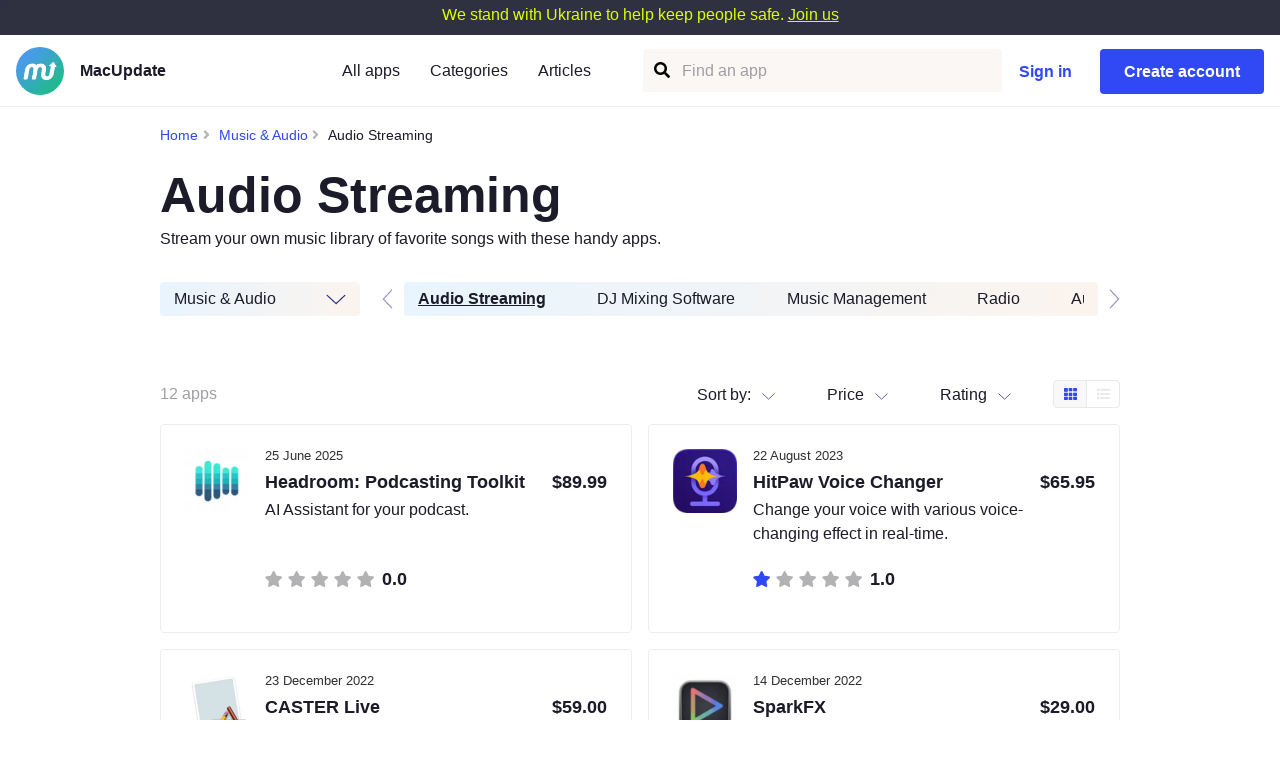

--- FILE ---
content_type: text/html; charset=utf-8
request_url: https://www.macupdate.com/explore/categories/music-audio/audio-streaming
body_size: 28879
content:
<!DOCTYPE html><html lang="en"><head><title>Download Audio Streaming Software for Mac   | MacUpdate</title><link rel="preload" href="https://static.macupdate.com/site/css/themes/default/assets/fonts/icons.woff2?v=4" as="font" crossorigin="anonymous"/><link rel="preload" href="https://static.macupdate.com/site/css/themes/default/assets/fonts/outline-icons.woff2?v=4" as="font" crossorigin="anonymous"/><link rel="preload" href="https://static.macupdate.com/site/font/dmsans-v6/rP2Hp2ywxg089UriCZOIHTWEBlw.woff2?v=4" as="font" crossorigin="anonymous"/><link rel="preload" href="https://static.macupdate.com/site/font/dmsans-v6/rP2Cp2ywxg089UriASitCBimC3YU-Ck.woff2?v=4" as="font" crossorigin="anonymous"/><link rel="icon" type="image/png" href="https://static.macupdate.com/site/img/common/favicon.png"/><script async="" type="text/javascript" src="https://clickiocmp.com/t/consent_234728.js?v=3"></script><script async="" type="text/javascript" src="https://s.clickiocdn.com/t/234728/360_light.js"></script><script async="" type="module" src="https://www.macupdate.com/revamp.js?modern=1"></script><script nomodule="" src="https://www.macupdate.com/revamp.js"></script><meta property="td-page" content="Program"/><meta property="rv-page-id" content="/explore/categories/music-audio/audio-streaming"/><link rel="canonical" href="https://www.macupdate.com/explore/categories/music-audio/audio-streaming"/><meta charSet="utf-8"/><meta name="viewport" content="initial-scale=1.0, width=device-width"/><meta name="description" content="MacUpdate&#x27;s software library contains more than 12 Audio Streaming apps designed for Mac owners.  Choose the best app and download it today for free."/><meta name="google-site-verification" content="jTFbEkjcnOynAZcnS56SneMBtmMP1BcxtBdlb2ahnAk"/><meta name="ir-site-verification-token" value="587285556"/><meta name="robots" content="index, follow"/><meta name="next-head-count" content="17"/><link rel="preload" href="/_next/static/css/52bfca76d75d3f6fa0ae.css" as="style"/><link rel="stylesheet" href="/_next/static/css/52bfca76d75d3f6fa0ae.css" data-n-g=""/><noscript data-n-css=""></noscript><script defer="" nomodule="" src="/_next/static/chunks/polyfills-a40ef1678bae11e696dba45124eadd70.js"></script><script src="/_next/static/chunks/webpack-08d254eb2dd69a322d40.js" defer=""></script><script src="/_next/static/chunks/framework-7612f137f39df1be4160.js" defer=""></script><script src="/_next/static/chunks/main-4de2603d9e03cdef567f.js" defer=""></script><script src="/_next/static/chunks/pages/_app-7d56e8a0f15a2d49a06a.js" defer=""></script><script src="/_next/static/chunks/75fc9c18-2e1fec015f3211e6fdf5.js" defer=""></script><script src="/_next/static/chunks/5622-58e1879258a545e39644.js" defer=""></script><script src="/_next/static/chunks/6066-0be3dd11584bc8f8439a.js" defer=""></script><script src="/_next/static/chunks/7325-8921fc8442d97060dc26.js" defer=""></script><script src="/_next/static/chunks/5959-11be6e55a58729542ad8.js" defer=""></script><script src="/_next/static/chunks/7656-16ef5a709785bed88689.js" defer=""></script><script src="/_next/static/chunks/2033-b727b7553f9cb02e25b2.js" defer=""></script><script src="/_next/static/chunks/pages/category-10fb4839308b066f5778.js" defer=""></script><script src="/_next/static/3.129.0.8e28fac/_buildManifest.js" defer=""></script><script src="/_next/static/3.129.0.8e28fac/_ssgManifest.js" defer=""></script></head><body><div id="__next"><div style="margin-top:-5px"><div class="" style="position:fixed;top:0;left:0;height:5px;background:transparent;z-index:99999999999;width:100%"><div class="" style="height:100%;background:#3049F4;transition:all 500ms ease;width:0%"><div style="box-shadow:0 0 10px #3049F4, 0 0 10px #3049F4;width:5%;opacity:1;position:absolute;height:100%;transition:all 500ms ease;transform:rotate(3deg) translate(0px, -4px);left:-10rem"></div></div></div></div><div class="mu_banner_donation_wrapper mu_banner_donation_wrapper_white"><div class="mus_container mu-medium-container mu_banner_donation undefined"><span class="mu_banner_donation_title">We stand with Ukraine to help keep people safe. </span><a target="_blank" class="mu_banner_donation_link" rel="noopener noreferrer" href="https://uadroneschool.com">Join us</a></div></div><div class="mu_header_filler "></div><div class="mu_header  "><div class="mu_header_container"><a class="mu_header_logo_wrapper undefined" id="ns_header_mu-logo" target="_self" href="https://www.macupdate.com/"><span class="mu_header_logo"><picture><source type="image/webp" srcSet="https://static.macupdate.com/site/img/common/mu_logo.webp"/><source type="image/png" srcSet="https://static.macupdate.com/site/img/common/mu_logo.png"/><img class="mu_header_img" src="https://static.macupdate.com/site/img/common/mu_logo.png" alt="Logo"/></picture><span class="mu_header_text">MacUpdate</span></span></a><div class="mu_header_wrapper"><div class="mu_header_nav hat  "><a href="/find/mac">All apps</a><i class="x close mus_ico"></i></div><div class="mu_header_nav  "><div class="mu_header_nav_item all"><a href="/find/mac" class="item">All apps</a></div><div class="nav_categories_container "><a href="#" class="nav_categories_trigger mu_header_nav_item">Categories</a><div class="nav_categories"><div class="nav_categories_item  "><a href="https://www.macupdate.com/explore/categories/ai"><img src="https://static.macupdate.com/site/img/categories/ai.svg" alt=""/><span class="title">AI</span></a></div><div class="nav_categories_item has_children "><a href="https://www.macupdate.com/explore/categories/browsing"><img src="https://static.macupdate.com/site/img/categories/browsing.svg" alt=""/><span class="title">Browsing</span><span class="arrow down"></span></a><div class="nav_subcategories"><a class="nav_subcategories_item" href="https://www.macupdate.com/explore/categories/browsing/safari-extensions">Safari Extensions</a></div></div><div class="nav_categories_item has_children "><a href="https://www.macupdate.com/explore/categories/business"><img src="https://static.macupdate.com/site/img/categories/business.svg" alt=""/><span class="title">Business</span><span class="arrow down"></span></a><div class="nav_subcategories"><a class="nav_subcategories_item" href="https://www.macupdate.com/explore/categories/business/crm">CRM</a><a class="nav_subcategories_item" href="https://www.macupdate.com/explore/categories/business/inventory-management">Inventory Management</a><a class="nav_subcategories_item" href="https://www.macupdate.com/explore/categories/business/project-management">Project Management</a><a class="nav_subcategories_item" href="https://www.macupdate.com/explore/categories/business/seo">SEO</a></div></div><div class="nav_categories_item has_children "><a href="https://www.macupdate.com/explore/categories/customization"><img src="https://static.macupdate.com/site/img/categories/customization.svg" alt=""/><span class="title">Customization</span><span class="arrow down"></span></a><div class="nav_subcategories"><a class="nav_subcategories_item" href="https://www.macupdate.com/explore/categories/customization/cursor">Cursor</a><a class="nav_subcategories_item" href="https://www.macupdate.com/explore/categories/customization/dashboard-widgets">Dashboard Widgets</a><a class="nav_subcategories_item" href="https://www.macupdate.com/explore/categories/customization/desktop">Desktop</a><a class="nav_subcategories_item" href="https://www.macupdate.com/explore/categories/customization/keyboard-touch-bar">Keyboard &amp; Touch Bar</a><a class="nav_subcategories_item" href="https://www.macupdate.com/explore/categories/customization/screensavers">Screensavers</a><a class="nav_subcategories_item" href="https://www.macupdate.com/explore/categories/customization/wallpapers">Wallpapers</a></div></div><div class="nav_categories_item has_children "><a href="https://www.macupdate.com/explore/categories/developer-tools"><img src="https://static.macupdate.com/site/img/categories/developer-tools.svg" alt=""/><span class="title">Developer Tools</span><span class="arrow down"></span></a><div class="nav_subcategories"><a class="nav_subcategories_item" href="https://www.macupdate.com/explore/categories/developer-tools/applescript">AppleScript</a><a class="nav_subcategories_item" href="https://www.macupdate.com/explore/categories/developer-tools/compilers-interpreters">Compilers &amp; Interpreters</a><a class="nav_subcategories_item" href="https://www.macupdate.com/explore/categories/developer-tools/components-libraries">Components &amp; Libraries</a><a class="nav_subcategories_item" href="https://www.macupdate.com/explore/categories/developer-tools/database">Database</a><a class="nav_subcategories_item" href="https://www.macupdate.com/explore/categories/developer-tools/debugging">Debugging</a><a class="nav_subcategories_item" href="https://www.macupdate.com/explore/categories/developer-tools/ide-software">IDE Software</a><a class="nav_subcategories_item" href="https://www.macupdate.com/explore/categories/developer-tools/manuals-tutorials">Manuals &amp; Tutorials</a><a class="nav_subcategories_item" href="https://www.macupdate.com/explore/categories/developer-tools/programming-languages">Programming Languages</a><a class="nav_subcategories_item" href="https://www.macupdate.com/explore/categories/developer-tools/source-code-management">Source Code Management</a><a class="nav_subcategories_item" href="https://www.macupdate.com/explore/categories/developer-tools/web-development">Web Development</a></div></div><div class="nav_categories_item has_children "><a href="https://www.macupdate.com/explore/categories/education"><img src="https://static.macupdate.com/site/img/categories/education.svg" alt=""/><span class="title">Education</span><span class="arrow down"></span></a><div class="nav_subcategories"><a class="nav_subcategories_item" href="https://www.macupdate.com/explore/categories/education/e-readers">E-Readers</a><a class="nav_subcategories_item" href="https://www.macupdate.com/explore/categories/education/geography">Geography</a><a class="nav_subcategories_item" href="https://www.macupdate.com/explore/categories/education/language-learning">Language Learning</a><a class="nav_subcategories_item" href="https://www.macupdate.com/explore/categories/education/learning">Learning</a><a class="nav_subcategories_item" href="https://www.macupdate.com/explore/categories/education/math">Math</a><a class="nav_subcategories_item" href="https://www.macupdate.com/explore/categories/education/medical-education">Medical Education</a><a class="nav_subcategories_item" href="https://www.macupdate.com/explore/categories/education/music-education">Music Education</a><a class="nav_subcategories_item" href="https://www.macupdate.com/explore/categories/education/reference-management">Reference Management</a><a class="nav_subcategories_item" href="https://www.macupdate.com/explore/categories/education/science">Science</a><a class="nav_subcategories_item" href="https://www.macupdate.com/explore/categories/education/student">Student</a><a class="nav_subcategories_item" href="https://www.macupdate.com/explore/categories/education/translation">Translation</a></div></div><div class="nav_categories_item has_children "><a href="https://www.macupdate.com/explore/categories/finance"><img src="https://static.macupdate.com/site/img/categories/finance.svg" alt=""/><span class="title">Finance</span><span class="arrow down"></span></a><div class="nav_subcategories"><a class="nav_subcategories_item" href="https://www.macupdate.com/explore/categories/finance/accounting">Accounting</a><a class="nav_subcategories_item" href="https://www.macupdate.com/explore/categories/finance/banking">Banking</a><a class="nav_subcategories_item" href="https://www.macupdate.com/explore/categories/finance/billing">Billing</a><a class="nav_subcategories_item" href="https://www.macupdate.com/explore/categories/finance/calculators-converters">Calculators &amp; Converters</a><a class="nav_subcategories_item" href="https://www.macupdate.com/explore/categories/finance/cryptocurrency">Cryptocurrency</a><a class="nav_subcategories_item" href="https://www.macupdate.com/explore/categories/finance/financial-analysis">Financial Analysis</a><a class="nav_subcategories_item" href="https://www.macupdate.com/explore/categories/finance/investment-management">Investment Management</a><a class="nav_subcategories_item" href="https://www.macupdate.com/explore/categories/finance/personal-finance">Personal Finance</a><a class="nav_subcategories_item" href="https://www.macupdate.com/explore/categories/finance/spreadsheet">Spreadsheet</a><a class="nav_subcategories_item" href="https://www.macupdate.com/explore/categories/finance/trading">Trading</a></div></div><div class="nav_categories_item has_children "><a href="https://www.macupdate.com/explore/categories/games"><img src="https://static.macupdate.com/site/img/categories/games.svg" alt=""/><span class="title">Games</span><span class="arrow down"></span></a><div class="nav_subcategories"><a class="nav_subcategories_item" href="https://www.macupdate.com/explore/categories/games/action">Action</a><a class="nav_subcategories_item" href="https://www.macupdate.com/explore/categories/games/adventure">Adventure</a><a class="nav_subcategories_item" href="https://www.macupdate.com/explore/categories/games/arcade">Arcade</a><a class="nav_subcategories_item" href="https://www.macupdate.com/explore/categories/games/board-games">Board Games</a><a class="nav_subcategories_item" href="https://www.macupdate.com/explore/categories/games/card-games">Card Games</a><a class="nav_subcategories_item" href="https://www.macupdate.com/explore/categories/games/gaming-tools-utilities">Gaming Tools &amp; Utilities</a><a class="nav_subcategories_item" href="https://www.macupdate.com/explore/categories/games/puzzles">Puzzles</a><a class="nav_subcategories_item" href="https://www.macupdate.com/explore/categories/games/racing">Racing</a><a class="nav_subcategories_item" href="https://www.macupdate.com/explore/categories/games/shooting">Shooting</a><a class="nav_subcategories_item" href="https://www.macupdate.com/explore/categories/games/simulation">Simulation</a><a class="nav_subcategories_item" href="https://www.macupdate.com/explore/categories/games/sports">Sports</a><a class="nav_subcategories_item" href="https://www.macupdate.com/explore/categories/games/strategy">Strategy</a><a class="nav_subcategories_item" href="https://www.macupdate.com/explore/categories/games/war">War</a><a class="nav_subcategories_item" href="https://www.macupdate.com/explore/categories/games/word-games">Word Games</a></div></div><div class="nav_categories_item has_children "><a href="https://www.macupdate.com/explore/categories/graphic-design"><img src="https://static.macupdate.com/site/img/categories/graphic-design.svg" alt=""/><span class="title">Graphic Design</span><span class="arrow down"></span></a><div class="nav_subcategories"><a class="nav_subcategories_item" href="https://www.macupdate.com/explore/categories/graphic-design/3d-modeling">3D Modeling</a><a class="nav_subcategories_item" href="https://www.macupdate.com/explore/categories/graphic-design/animation">Animation</a><a class="nav_subcategories_item" href="https://www.macupdate.com/explore/categories/graphic-design/authorship-copyright">Authorship &amp; Copyright</a><a class="nav_subcategories_item" href="https://www.macupdate.com/explore/categories/graphic-design/cad-software">CAD Software</a><a class="nav_subcategories_item" href="https://www.macupdate.com/explore/categories/graphic-design/desktop-publishing">Desktop Publishing</a><a class="nav_subcategories_item" href="https://www.macupdate.com/explore/categories/graphic-design/diagrams-graphs">Diagrams &amp; Graphs</a><a class="nav_subcategories_item" href="https://www.macupdate.com/explore/categories/graphic-design/fonts">Fonts</a><a class="nav_subcategories_item" href="https://www.macupdate.com/explore/categories/graphic-design/icons">Icons</a><a class="nav_subcategories_item" href="https://www.macupdate.com/explore/categories/graphic-design/illustration">Illustration</a><a class="nav_subcategories_item" href="https://www.macupdate.com/explore/categories/graphic-design/pdf">PDF</a><a class="nav_subcategories_item" href="https://www.macupdate.com/explore/categories/graphic-design/photoshop-plug-ins">Photoshop Plug-ins</a></div></div><div class="nav_categories_item has_children "><a href="https://www.macupdate.com/explore/categories/health-fitness"><img src="https://static.macupdate.com/site/img/categories/health-fitness.svg" alt=""/><span class="title">Health &amp; Fitness</span><span class="arrow down"></span></a><div class="nav_subcategories"><a class="nav_subcategories_item" href="https://www.macupdate.com/explore/categories/health-fitness/meditation-relaxation">Meditation &amp; Relaxation</a><a class="nav_subcategories_item" href="https://www.macupdate.com/explore/categories/health-fitness/nutrition">Nutrition</a><a class="nav_subcategories_item" href="https://www.macupdate.com/explore/categories/health-fitness/workout-fitness">Workout &amp; Fitness</a></div></div><div class="nav_categories_item has_children "><a href="https://www.macupdate.com/explore/categories/internet-utilities"><img src="https://static.macupdate.com/site/img/categories/internet-utilities.svg" alt=""/><span class="title">Internet Utilities</span><span class="arrow down"></span></a><div class="nav_subcategories"><a class="nav_subcategories_item" href="https://www.macupdate.com/explore/categories/internet-utilities/cloud-storage">Cloud Storage</a><a class="nav_subcategories_item" href="https://www.macupdate.com/explore/categories/internet-utilities/download-managers">Download Managers</a><a class="nav_subcategories_item" href="https://www.macupdate.com/explore/categories/internet-utilities/email-clients">Email Clients</a><a class="nav_subcategories_item" href="https://www.macupdate.com/explore/categories/internet-utilities/email-converters">Email Converters</a><a class="nav_subcategories_item" href="https://www.macupdate.com/explore/categories/internet-utilities/email-servers">Email Servers</a><a class="nav_subcategories_item" href="https://www.macupdate.com/explore/categories/internet-utilities/file-sharing">File Sharing</a><a class="nav_subcategories_item" href="https://www.macupdate.com/explore/categories/internet-utilities/ftp-software">FTP Software</a><a class="nav_subcategories_item" href="https://www.macupdate.com/explore/categories/internet-utilities/internet-radio-players">Internet Radio Players</a><a class="nav_subcategories_item" href="https://www.macupdate.com/explore/categories/internet-utilities/messengers">Messengers</a><a class="nav_subcategories_item" href="https://www.macupdate.com/explore/categories/internet-utilities/newsreaders">Newsreaders</a><a class="nav_subcategories_item" href="https://www.macupdate.com/explore/categories/internet-utilities/online-tv-players">Online TV Players</a><a class="nav_subcategories_item" href="https://www.macupdate.com/explore/categories/internet-utilities/remote-management">Remote Management</a><a class="nav_subcategories_item" href="https://www.macupdate.com/explore/categories/internet-utilities/rss">RSS</a><a class="nav_subcategories_item" href="https://www.macupdate.com/explore/categories/internet-utilities/server-software">Server Software</a><a class="nav_subcategories_item" href="https://www.macupdate.com/explore/categories/internet-utilities/social-network-software">Social Network Software</a></div></div><div class="nav_categories_item has_children "><a href="https://www.macupdate.com/explore/categories/lifestyle-hobby"><img src="https://static.macupdate.com/site/img/categories/lifestyle-hobby.svg" alt=""/><span class="title">Lifestyle &amp; Hobby</span><span class="arrow down"></span></a><div class="nav_subcategories"><a class="nav_subcategories_item" href="https://www.macupdate.com/explore/categories/lifestyle-hobby/barcode">Barcode</a><a class="nav_subcategories_item" href="https://www.macupdate.com/explore/categories/lifestyle-hobby/cooking">Cooking</a><a class="nav_subcategories_item" href="https://www.macupdate.com/explore/categories/lifestyle-hobby/food-drink">Food &amp; Drink</a><a class="nav_subcategories_item" href="https://www.macupdate.com/explore/categories/lifestyle-hobby/genealogy">Genealogy</a><a class="nav_subcategories_item" href="https://www.macupdate.com/explore/categories/lifestyle-hobby/kids">Kids</a><a class="nav_subcategories_item" href="https://www.macupdate.com/explore/categories/lifestyle-hobby/religion">Religion</a><a class="nav_subcategories_item" href="https://www.macupdate.com/explore/categories/lifestyle-hobby/shopping">Shopping</a><a class="nav_subcategories_item" href="https://www.macupdate.com/explore/categories/lifestyle-hobby/sports">Sports</a><a class="nav_subcategories_item" href="https://www.macupdate.com/explore/categories/lifestyle-hobby/transport">Transport</a><a class="nav_subcategories_item" href="https://www.macupdate.com/explore/categories/lifestyle-hobby/weather">Weather</a></div></div><div class="nav_categories_item  "><a href="https://www.macupdate.com/explore/categories/medical-software"><img src="https://static.macupdate.com/site/img/categories/medical-software.svg" alt=""/><span class="title">Medical Software</span></a></div><div class="nav_categories_item has_children "><a href="https://www.macupdate.com/explore/categories/music-audio"><img src="https://static.macupdate.com/site/img/categories/music-audio.svg" alt=""/><span class="title">Music &amp; Audio</span><span class="arrow down"></span></a><div class="nav_subcategories"><a class="nav_subcategories_item" href="https://www.macupdate.com/explore/categories/music-audio/audio-converters">Audio Converters</a><a class="nav_subcategories_item" href="https://www.macupdate.com/explore/categories/music-audio/audio-players">Audio Players</a><a class="nav_subcategories_item" href="https://www.macupdate.com/explore/categories/music-audio/audio-plug-ins">Audio Plug-ins</a><a class="nav_subcategories_item" href="https://www.macupdate.com/explore/categories/music-audio/audio-production">Audio Production</a><a class="nav_subcategories_item" href="https://www.macupdate.com/explore/categories/music-audio/audio-recording">Audio Recording</a><a class="nav_subcategories_item" href="https://www.macupdate.com/explore/categories/music-audio/audio-streaming">Audio Streaming</a><a class="nav_subcategories_item" href="https://www.macupdate.com/explore/categories/music-audio/dj-mixing-software">DJ Mixing Software</a><a class="nav_subcategories_item" href="https://www.macupdate.com/explore/categories/music-audio/music-management">Music Management</a><a class="nav_subcategories_item" href="https://www.macupdate.com/explore/categories/music-audio/radio">Radio</a></div></div><div class="nav_categories_item has_children "><a href="https://www.macupdate.com/explore/categories/photography"><img src="https://static.macupdate.com/site/img/categories/photography.svg" alt=""/><span class="title">Photography</span><span class="arrow down"></span></a><div class="nav_subcategories"><a class="nav_subcategories_item" href="https://www.macupdate.com/explore/categories/photography/album-collage-makers">Album &amp; Collage Makers</a><a class="nav_subcategories_item" href="https://www.macupdate.com/explore/categories/photography/image-capture">Image Capture</a><a class="nav_subcategories_item" href="https://www.macupdate.com/explore/categories/photography/image-converters">Image Converters</a><a class="nav_subcategories_item" href="https://www.macupdate.com/explore/categories/photography/photo-editors">Photo Editors</a><a class="nav_subcategories_item" href="https://www.macupdate.com/explore/categories/photography/photo-management">Photo Management</a><a class="nav_subcategories_item" href="https://www.macupdate.com/explore/categories/photography/photo-viewers">Photo Viewers</a></div></div><div class="nav_categories_item has_children "><a href="https://www.macupdate.com/explore/categories/productivity"><img src="https://static.macupdate.com/site/img/categories/productivity.svg" alt=""/><span class="title">Productivity</span><span class="arrow down"></span></a><div class="nav_subcategories"><a class="nav_subcategories_item" href="https://www.macupdate.com/explore/categories/productivity/calendars">Calendars</a><a class="nav_subcategories_item" href="https://www.macupdate.com/explore/categories/productivity/contact-management">Contact Management</a><a class="nav_subcategories_item" href="https://www.macupdate.com/explore/categories/productivity/mind-mapping">Mind Mapping</a><a class="nav_subcategories_item" href="https://www.macupdate.com/explore/categories/productivity/personal-information-managers">Personal Information Managers</a><a class="nav_subcategories_item" href="https://www.macupdate.com/explore/categories/productivity/presentations">Presentations</a><a class="nav_subcategories_item" href="https://www.macupdate.com/explore/categories/productivity/reminders">Reminders</a><a class="nav_subcategories_item" href="https://www.macupdate.com/explore/categories/productivity/text-editors">Text Editors</a><a class="nav_subcategories_item" href="https://www.macupdate.com/explore/categories/productivity/time-management">Time Management</a><a class="nav_subcategories_item" href="https://www.macupdate.com/explore/categories/productivity/word-processing">Word Processing</a></div></div><div class="nav_categories_item has_children "><a href="https://www.macupdate.com/explore/categories/security"><img src="https://static.macupdate.com/site/img/categories/security.svg" alt=""/><span class="title">Security</span><span class="arrow down"></span></a><div class="nav_subcategories"><a class="nav_subcategories_item" href="https://www.macupdate.com/explore/categories/security/access-control">Access Control</a><a class="nav_subcategories_item" href="https://www.macupdate.com/explore/categories/security/ad-blockers">Ad Blockers</a><a class="nav_subcategories_item" href="https://www.macupdate.com/explore/categories/security/antiviruses">Antiviruses</a><a class="nav_subcategories_item" href="https://www.macupdate.com/explore/categories/security/encryption-decryption">Encryption &amp; Decryption</a><a class="nav_subcategories_item" href="https://www.macupdate.com/explore/categories/security/firewall">Firewall</a><a class="nav_subcategories_item" href="https://www.macupdate.com/explore/categories/security/locker-apps">Locker Apps</a><a class="nav_subcategories_item" href="https://www.macupdate.com/explore/categories/security/network-security">Network Security</a><a class="nav_subcategories_item" href="https://www.macupdate.com/explore/categories/security/parental-control">Parental Control</a><a class="nav_subcategories_item" href="https://www.macupdate.com/explore/categories/security/password-generators">Password Generators</a><a class="nav_subcategories_item" href="https://www.macupdate.com/explore/categories/security/password-managers">Password Managers</a><a class="nav_subcategories_item" href="https://www.macupdate.com/explore/categories/security/privacy">Privacy</a><a class="nav_subcategories_item" href="https://www.macupdate.com/explore/categories/security/vpn">VPN</a></div></div><div class="nav_categories_item has_children "><a href="https://www.macupdate.com/explore/categories/system-utilities"><img src="https://static.macupdate.com/site/img/categories/system-utilities.svg" alt=""/><span class="title">System Utilities</span><span class="arrow down"></span></a><div class="nav_subcategories"><a class="nav_subcategories_item" href="https://www.macupdate.com/explore/categories/system-utilities/automation">Automation</a><a class="nav_subcategories_item" href="https://www.macupdate.com/explore/categories/system-utilities/backup">Backup</a><a class="nav_subcategories_item" href="https://www.macupdate.com/explore/categories/system-utilities/cleaners">Cleaners</a><a class="nav_subcategories_item" href="https://www.macupdate.com/explore/categories/system-utilities/clocks-alarms">Clocks &amp; Alarms</a><a class="nav_subcategories_item" href="https://www.macupdate.com/explore/categories/system-utilities/compression">Compression</a><a class="nav_subcategories_item" href="https://www.macupdate.com/explore/categories/system-utilities/contextual-menus">Contextual Menus</a><a class="nav_subcategories_item" href="https://www.macupdate.com/explore/categories/system-utilities/diagnostic-software">Diagnostic Software</a><a class="nav_subcategories_item" href="https://www.macupdate.com/explore/categories/system-utilities/disk-utilities">Disk Utilities</a><a class="nav_subcategories_item" href="https://www.macupdate.com/explore/categories/system-utilities/emulation">Emulation</a><a class="nav_subcategories_item" href="https://www.macupdate.com/explore/categories/system-utilities/file-management">File Management</a><a class="nav_subcategories_item" href="https://www.macupdate.com/explore/categories/system-utilities/font-managers">Font Managers</a><a class="nav_subcategories_item" href="https://www.macupdate.com/explore/categories/system-utilities/maintenance-optimization">Maintenance &amp; Optimization</a><a class="nav_subcategories_item" href="https://www.macupdate.com/explore/categories/system-utilities/network-software">Network Software</a><a class="nav_subcategories_item" href="https://www.macupdate.com/explore/categories/system-utilities/printer-scanner-drivers">Printer &amp; Scanner Drivers</a><a class="nav_subcategories_item" href="https://www.macupdate.com/explore/categories/system-utilities/recovery">Recovery</a><a class="nav_subcategories_item" href="https://www.macupdate.com/explore/categories/system-utilities/synchronization">Synchronization</a><a class="nav_subcategories_item" href="https://www.macupdate.com/explore/categories/system-utilities/usb-drivers">USB Drivers</a><a class="nav_subcategories_item" href="https://www.macupdate.com/explore/categories/system-utilities/virtualization">Virtualization</a></div></div><div class="nav_categories_item has_children "><a href="https://www.macupdate.com/explore/categories/travel"><img src="https://static.macupdate.com/site/img/categories/travel.svg" alt=""/><span class="title">Travel</span><span class="arrow down"></span></a><div class="nav_subcategories"><a class="nav_subcategories_item" href="https://www.macupdate.com/explore/categories/travel/navigation">Navigation</a><a class="nav_subcategories_item" href="https://www.macupdate.com/explore/categories/travel/transport-planning">Transport Planning</a><a class="nav_subcategories_item" href="https://www.macupdate.com/explore/categories/travel/trip-planners">Trip Planners</a></div></div><div class="nav_categories_item has_children "><a href="https://www.macupdate.com/explore/categories/video"><img src="https://static.macupdate.com/site/img/categories/video.svg" alt=""/><span class="title">Video</span><span class="arrow down"></span></a><div class="nav_subcategories"><a class="nav_subcategories_item" href="https://www.macupdate.com/explore/categories/video/dvd-software">DVD Software</a><a class="nav_subcategories_item" href="https://www.macupdate.com/explore/categories/video/video-converters">Video Converters</a><a class="nav_subcategories_item" href="https://www.macupdate.com/explore/categories/video/video-editors">Video Editors</a><a class="nav_subcategories_item" href="https://www.macupdate.com/explore/categories/video/video-players">Video Players</a><a class="nav_subcategories_item" href="https://www.macupdate.com/explore/categories/video/video-recording">Video Recording</a><a class="nav_subcategories_item" href="https://www.macupdate.com/explore/categories/video/video-streaming">Video Streaming</a></div></div></div></div><div class="nav_articles_container "><a href="#" class="nav_articles_trigger mu_header_nav_item">Articles</a><div class="nav_articles"><a href="https://www.macupdate.com/best-picks" class="nav_articles_item"><i class="mus_ico check"></i><img src="https://static.macupdate.com/app-gallery/43/s/cover-text-editors-main-image.jpg?v=1659088586" alt="Best Apps | MacUpdate"/><span class="title">Best Apps</span></a><a href="https://www.macupdate.com/reviews" class="nav_articles_item"><i class="mus_ico eye"></i><img src="https://static.macupdate.com/app-gallery/38/s/clean-1-main-image.jpg?v=1659088628" alt="App Reviews | MacUpdate"/><span class="title">Reviews</span></a><a href="https://www.macupdate.com/comparisons" class="nav_articles_item"><i class="mus_ico tasks"></i><img src="https://static.macupdate.com/app-gallery/91/s/cleanmymacx-vs-maccleaner-pro-reviewed-main-image.jpg?v=1659088493" alt="App Comparisons | MacUpdate"/><span class="title">Comparisons</span></a><a href="https://www.macupdate.com/how-to" class="nav_articles_item"><i class="mus_ico cogs"></i><img src="https://static.macupdate.com/app-gallery/60/s/vpn-on-mac-large-main-image.jpg?v=1659088789" alt="How To | MacUpdate"/><span class="title">How-To</span></a></div></div></div><div class="
                mu_search_form_wrapper 
                 
                
            "><form class="mu_search_form"><button class="muui_button  mu_search_form_submit" aria-label="Find an app"><i aria-hidden="true" class="search mus_ico mu_search_form_open_btn"></i></button><input type="text" id="muSearchFormInput" placeholder="Find an app" value="" autofocus="" class="mu_search_form_input"/></form></div></div><div class="mu_header_user"><button id="ns_header_signin" class="mu_btn mu_btn_m mu_btn_hm mu_btn_inverse_blue mu_header_btn_signin">Sign in</button><button id="ns_header_signup" class="mu_btn mu_btn_m mu_btn_hm mu_btn_blue">Create account</button></div><div class="mu_header_user_mobile"><a class="mu_header_user_mobile_icon" href="#"><i class="user mus_ico"></i></a></div><div class="mu_header_nav_mobile"><i class="nav_mobile_trigger bars mus_ico"></i></div></div></div><div class="mu_banner position-wrapper s160x600  "><div class="position-item s160x600"><script async type='text/javascript' src='//s.clickiocdn.com/t/234728/360_light.js'></script><script class='__lxGc__' type='text/javascript'>((__lxGc__=window.__lxGc__||{'s':{},'b':0})['s']['_234728']=__lxGc__['s']['_234728']||{'b':{}})['b']['_716590']={'i':__lxGc__.b++};</script></div></div><div class="mus_container mu-small-container mu_category"><div class="mu_categories_breadcrumbs"><ul><li><a href="/">Home</a></li><li><i class="angle right mus_ico"></i></li><li><a href="https://www.macupdate.com/explore/categories/music-audio">Music &amp; Audio</a></li><li><i class="angle right mus_ico"></i></li><li><p>Audio Streaming</p></li></ul></div><div class="mu_category_wrapper"><div class="mu_category_title_container"><h1 class="mu_category_title">Audio Streaming</h1><p class="mu_category_desc">Stream your own music library of favorite songs with these handy apps.</p></div></div><div class="mu_category_wrapper mu_category_menu_wrapper"><div class="mu_category_menu"><div class="muui_dropdown  mu_category_menu_dropdown"><div class="mu_category_menu_dropdown_wrapper"><p>Music &amp; Audio</p><i class="mu_category_arrow"></i></div><div class="muui_dropdown--menu right"><div class="mu_category_menu_list_wrapper"><div id="cat_315"><div class="menu_item "><span class="text">AI</span></div></div><div id="cat_1"><div class="menu_item "><span class="text">Browsing</span></div></div><div id="cat_2"><div class="menu_item "><span class="text">Business</span></div></div><div id="cat_3"><div class="menu_item "><span class="text">Customization</span></div></div><div id="cat_4"><div class="menu_item "><span class="text">Developer Tools</span></div></div><div id="cat_5"><div class="menu_item "><span class="text">Education</span></div></div><div id="cat_6"><div class="menu_item "><span class="text">Finance</span></div></div><div id="cat_7"><div class="menu_item "><span class="text">Games</span></div></div><div id="cat_8"><div class="menu_item "><span class="text">Graphic Design</span></div></div><div id="cat_9"><div class="menu_item "><span class="text">Health &amp; Fitness</span></div></div><div id="cat_10"><div class="menu_item "><span class="text">Internet Utilities</span></div></div><div id="cat_11"><div class="menu_item "><span class="text">Lifestyle &amp; Hobby</span></div></div><div id="cat_12"><div class="menu_item "><span class="text">Medical Software</span></div></div><div id="cat_13"><div class="menu_item "><span class="text">Music &amp; Audio</span></div></div><div id="cat_14"><div class="menu_item "><span class="text">Photography</span></div></div><div id="cat_15"><div class="menu_item "><span class="text">Productivity</span></div></div><div id="cat_16"><div class="menu_item "><span class="text">Security</span></div></div><div id="cat_17"><div class="menu_item "><span class="text">System Utilities</span></div></div><div id="cat_18"><div class="menu_item "><span class="text">Travel</span></div></div><div id="cat_19"><div class="menu_item "><span class="text">Video</span></div></div></div></div></div></div><div class="mu_sub_category_menu"><div class="mu_sub_category_menu_slider_wrapper"><div class="slick-slider slick-initialized" dir="ltr"><i class="mu_category_arrow mu_category_arrow_left"></i><div class="slick-list"><div class="slick-track" style="width:0px;left:0px"></div></div><i class="mu_category_arrow mu_category_arrow_right"></i></div></div></div></div><div class="mu_category_result "><div class="mu_category_result_header"><p class="mu_category_result_count">12 apps</p><div class="mu_category_filter"><div class="mu_category_filter_item"><style data-emotion="css b62m3t-container">.css-b62m3t-container{position:relative;box-sizing:border-box;}</style><div class="css-b62m3t-container"><style data-emotion="css 7pg0cj-a11yText">.css-7pg0cj-a11yText{z-index:9999;border:0;clip:rect(1px, 1px, 1px, 1px);height:1px;width:1px;position:absolute;overflow:hidden;padding:0;white-space:nowrap;}</style><span id="react-select-sort-live-region" class="css-7pg0cj-a11yText"></span><span aria-live="polite" aria-atomic="false" aria-relevant="additions text" role="log" class="css-7pg0cj-a11yText"></span><style data-emotion="css 13cymwt-control">.css-13cymwt-control{-webkit-align-items:center;-webkit-box-align:center;-ms-flex-align:center;align-items:center;cursor:default;display:-webkit-box;display:-webkit-flex;display:-ms-flexbox;display:flex;-webkit-box-flex-wrap:wrap;-webkit-flex-wrap:wrap;-ms-flex-wrap:wrap;flex-wrap:wrap;-webkit-box-pack:justify;-webkit-justify-content:space-between;justify-content:space-between;min-height:38px;outline:0!important;position:relative;-webkit-transition:all 100ms;transition:all 100ms;background-color:hsl(0, 0%, 100%);border-color:hsl(0, 0%, 80%);border-radius:4px;border-style:solid;border-width:1px;box-sizing:border-box;}.css-13cymwt-control:hover{border-color:hsl(0, 0%, 70%);}</style><div class="mu_category_filter_select__control css-13cymwt-control"><style data-emotion="css hlgwow">.css-hlgwow{-webkit-align-items:center;-webkit-box-align:center;-ms-flex-align:center;align-items:center;display:grid;-webkit-flex:1;-ms-flex:1;flex:1;-webkit-box-flex-wrap:wrap;-webkit-flex-wrap:wrap;-ms-flex-wrap:wrap;flex-wrap:wrap;-webkit-overflow-scrolling:touch;position:relative;overflow:hidden;padding:2px 8px;box-sizing:border-box;}</style><div class="mu_category_filter_select__value-container css-hlgwow"><style data-emotion="css 1jqq78o-placeholder">.css-1jqq78o-placeholder{grid-area:1/1/2/3;color:hsl(0, 0%, 50%);margin-left:2px;margin-right:2px;box-sizing:border-box;}</style><div class="mu_category_filter_select__placeholder css-1jqq78o-placeholder" id="react-select-sort-placeholder">Sort by:</div><style data-emotion="css 1hac4vs-dummyInput">.css-1hac4vs-dummyInput{background:0;border:0;caret-color:transparent;font-size:inherit;grid-area:1/1/2/3;outline:0;padding:0;width:1px;color:transparent;left:-100px;opacity:0;position:relative;-webkit-transform:scale(.01);-moz-transform:scale(.01);-ms-transform:scale(.01);transform:scale(.01);}</style><input id="react-select-sort-input" tabindex="0" inputMode="none" value="" aria-autocomplete="list" aria-expanded="false" aria-haspopup="true" role="combobox" aria-activedescendant="" aria-readonly="true" aria-describedby="react-select-sort-placeholder" class="css-1hac4vs-dummyInput"/></div><style data-emotion="css 1wy0on6">.css-1wy0on6{-webkit-align-items:center;-webkit-box-align:center;-ms-flex-align:center;align-items:center;-webkit-align-self:stretch;-ms-flex-item-align:stretch;align-self:stretch;display:-webkit-box;display:-webkit-flex;display:-ms-flexbox;display:flex;-webkit-flex-shrink:0;-ms-flex-negative:0;flex-shrink:0;box-sizing:border-box;}</style><div class="mu_category_filter_select__indicators css-1wy0on6"><style data-emotion="css 1u9des2-indicatorSeparator">.css-1u9des2-indicatorSeparator{-webkit-align-self:stretch;-ms-flex-item-align:stretch;align-self:stretch;width:1px;background-color:hsl(0, 0%, 80%);margin-bottom:8px;margin-top:8px;box-sizing:border-box;}</style><span class="mu_category_filter_select__indicator-separator css-1u9des2-indicatorSeparator"></span><i class="mu_category_arrow mu_category_filter_arrow"></i></div></div><input type="hidden" name="sort" value=""/></div></div><div class="mu_category_filter_item"><style data-emotion="css b62m3t-container">.css-b62m3t-container{position:relative;box-sizing:border-box;}</style><div class="css-b62m3t-container"><style data-emotion="css 7pg0cj-a11yText">.css-7pg0cj-a11yText{z-index:9999;border:0;clip:rect(1px, 1px, 1px, 1px);height:1px;width:1px;position:absolute;overflow:hidden;padding:0;white-space:nowrap;}</style><span id="react-select-price-live-region" class="css-7pg0cj-a11yText"></span><span aria-live="polite" aria-atomic="false" aria-relevant="additions text" role="log" class="css-7pg0cj-a11yText"></span><style data-emotion="css 13cymwt-control">.css-13cymwt-control{-webkit-align-items:center;-webkit-box-align:center;-ms-flex-align:center;align-items:center;cursor:default;display:-webkit-box;display:-webkit-flex;display:-ms-flexbox;display:flex;-webkit-box-flex-wrap:wrap;-webkit-flex-wrap:wrap;-ms-flex-wrap:wrap;flex-wrap:wrap;-webkit-box-pack:justify;-webkit-justify-content:space-between;justify-content:space-between;min-height:38px;outline:0!important;position:relative;-webkit-transition:all 100ms;transition:all 100ms;background-color:hsl(0, 0%, 100%);border-color:hsl(0, 0%, 80%);border-radius:4px;border-style:solid;border-width:1px;box-sizing:border-box;}.css-13cymwt-control:hover{border-color:hsl(0, 0%, 70%);}</style><div class="mu_category_filter_select__control css-13cymwt-control"><style data-emotion="css hlgwow">.css-hlgwow{-webkit-align-items:center;-webkit-box-align:center;-ms-flex-align:center;align-items:center;display:grid;-webkit-flex:1;-ms-flex:1;flex:1;-webkit-box-flex-wrap:wrap;-webkit-flex-wrap:wrap;-ms-flex-wrap:wrap;flex-wrap:wrap;-webkit-overflow-scrolling:touch;position:relative;overflow:hidden;padding:2px 8px;box-sizing:border-box;}</style><div class="mu_category_filter_select__value-container css-hlgwow"><style data-emotion="css 1jqq78o-placeholder">.css-1jqq78o-placeholder{grid-area:1/1/2/3;color:hsl(0, 0%, 50%);margin-left:2px;margin-right:2px;box-sizing:border-box;}</style><div class="mu_category_filter_select__placeholder css-1jqq78o-placeholder" id="react-select-price-placeholder">Price</div><style data-emotion="css 1hac4vs-dummyInput">.css-1hac4vs-dummyInput{background:0;border:0;caret-color:transparent;font-size:inherit;grid-area:1/1/2/3;outline:0;padding:0;width:1px;color:transparent;left:-100px;opacity:0;position:relative;-webkit-transform:scale(.01);-moz-transform:scale(.01);-ms-transform:scale(.01);transform:scale(.01);}</style><input id="react-select-price-input" tabindex="0" inputMode="none" value="" aria-autocomplete="list" aria-expanded="false" aria-haspopup="true" role="combobox" aria-activedescendant="" aria-readonly="true" aria-describedby="react-select-price-placeholder" class="css-1hac4vs-dummyInput"/></div><style data-emotion="css 1wy0on6">.css-1wy0on6{-webkit-align-items:center;-webkit-box-align:center;-ms-flex-align:center;align-items:center;-webkit-align-self:stretch;-ms-flex-item-align:stretch;align-self:stretch;display:-webkit-box;display:-webkit-flex;display:-ms-flexbox;display:flex;-webkit-flex-shrink:0;-ms-flex-negative:0;flex-shrink:0;box-sizing:border-box;}</style><div class="mu_category_filter_select__indicators css-1wy0on6"><style data-emotion="css 1u9des2-indicatorSeparator">.css-1u9des2-indicatorSeparator{-webkit-align-self:stretch;-ms-flex-item-align:stretch;align-self:stretch;width:1px;background-color:hsl(0, 0%, 80%);margin-bottom:8px;margin-top:8px;box-sizing:border-box;}</style><span class="mu_category_filter_select__indicator-separator css-1u9des2-indicatorSeparator"></span><i class="mu_category_arrow mu_category_filter_arrow"></i></div></div><input type="hidden" name="price" value=""/></div></div><div class="mu_category_filter_item"><style data-emotion="css b62m3t-container">.css-b62m3t-container{position:relative;box-sizing:border-box;}</style><div class="css-b62m3t-container"><style data-emotion="css 7pg0cj-a11yText">.css-7pg0cj-a11yText{z-index:9999;border:0;clip:rect(1px, 1px, 1px, 1px);height:1px;width:1px;position:absolute;overflow:hidden;padding:0;white-space:nowrap;}</style><span id="react-select-rating-live-region" class="css-7pg0cj-a11yText"></span><span aria-live="polite" aria-atomic="false" aria-relevant="additions text" role="log" class="css-7pg0cj-a11yText"></span><style data-emotion="css 13cymwt-control">.css-13cymwt-control{-webkit-align-items:center;-webkit-box-align:center;-ms-flex-align:center;align-items:center;cursor:default;display:-webkit-box;display:-webkit-flex;display:-ms-flexbox;display:flex;-webkit-box-flex-wrap:wrap;-webkit-flex-wrap:wrap;-ms-flex-wrap:wrap;flex-wrap:wrap;-webkit-box-pack:justify;-webkit-justify-content:space-between;justify-content:space-between;min-height:38px;outline:0!important;position:relative;-webkit-transition:all 100ms;transition:all 100ms;background-color:hsl(0, 0%, 100%);border-color:hsl(0, 0%, 80%);border-radius:4px;border-style:solid;border-width:1px;box-sizing:border-box;}.css-13cymwt-control:hover{border-color:hsl(0, 0%, 70%);}</style><div class="mu_category_filter_select__control css-13cymwt-control"><style data-emotion="css hlgwow">.css-hlgwow{-webkit-align-items:center;-webkit-box-align:center;-ms-flex-align:center;align-items:center;display:grid;-webkit-flex:1;-ms-flex:1;flex:1;-webkit-box-flex-wrap:wrap;-webkit-flex-wrap:wrap;-ms-flex-wrap:wrap;flex-wrap:wrap;-webkit-overflow-scrolling:touch;position:relative;overflow:hidden;padding:2px 8px;box-sizing:border-box;}</style><div class="mu_category_filter_select__value-container css-hlgwow"><style data-emotion="css 1jqq78o-placeholder">.css-1jqq78o-placeholder{grid-area:1/1/2/3;color:hsl(0, 0%, 50%);margin-left:2px;margin-right:2px;box-sizing:border-box;}</style><div class="mu_category_filter_select__placeholder css-1jqq78o-placeholder" id="react-select-rating-placeholder">Rating</div><style data-emotion="css 19bb58m">.css-19bb58m{visibility:visible;-webkit-flex:1 1 auto;-ms-flex:1 1 auto;flex:1 1 auto;display:inline-grid;grid-area:1/1/2/3;grid-template-columns:0 min-content;margin:2px;padding-bottom:2px;padding-top:2px;color:hsl(0, 0%, 20%);box-sizing:border-box;}.css-19bb58m:after{content:attr(data-value) " ";visibility:hidden;white-space:pre;grid-area:1/2;font:inherit;min-width:2px;border:0;margin:0;outline:0;padding:0;}</style><div class="mu_category_filter_select__input-container css-19bb58m" data-value=""><input type="text" class="mu_category_filter_select__input" style="label:input;color:inherit;background:0;opacity:1;width:100%;grid-area:1 / 2;font:inherit;min-width:2px;border:0;margin:0;outline:0;padding:0" autoCapitalize="none" autoComplete="off" autoCorrect="off" id="react-select-rating-input" spellcheck="false" tabindex="0" value="" aria-autocomplete="list" aria-expanded="false" aria-haspopup="true" role="combobox" aria-activedescendant="" aria-describedby="react-select-rating-placeholder"/></div></div><style data-emotion="css 1wy0on6">.css-1wy0on6{-webkit-align-items:center;-webkit-box-align:center;-ms-flex-align:center;align-items:center;-webkit-align-self:stretch;-ms-flex-item-align:stretch;align-self:stretch;display:-webkit-box;display:-webkit-flex;display:-ms-flexbox;display:flex;-webkit-flex-shrink:0;-ms-flex-negative:0;flex-shrink:0;box-sizing:border-box;}</style><div class="mu_category_filter_select__indicators css-1wy0on6"><style data-emotion="css 1u9des2-indicatorSeparator">.css-1u9des2-indicatorSeparator{-webkit-align-self:stretch;-ms-flex-item-align:stretch;align-self:stretch;width:1px;background-color:hsl(0, 0%, 80%);margin-bottom:8px;margin-top:8px;box-sizing:border-box;}</style><span class="mu_category_filter_select__indicator-separator css-1u9des2-indicatorSeparator"></span><i class="mu_category_arrow mu_category_filter_arrow"></i></div></div><input type="hidden" name="rating" value=""/></div></div><div class="mu_category_filter_item"><div class="mu_app_card_viewtype"><button class="mu_app_card_viewtype_btn_active" aria-label="Box view"><i class="th mus_ico"></i></button><button class="" aria-label="Table view"><i class="list mus_ico"></i></button></div></div></div></div><div class="mu_category_result_list"><div class="mu_app_card"><a href="https://headroom-podcasting-toolkit.macupdate.com" class="mu_app_card_logo"><picture><source type="image/webp" srcSet="https://static.macupdate.com/products/65095/s/phpyoaloy-logo.webp?v=1750832616"/><source type="image/png" srcSet="https://static.macupdate.com/products/65095/s/phpyoaloy-logo.png?v=1750832616"/><img width="64" height="64" src="https://static.macupdate.com/products/65095/s/phpyoaloy-logo.png?v=1750832616" alt="Headroom: Podcasting Toolkit"/></picture></a><div class="mu_app_card_container"><div><p class="mu_app_card_date">25 June 2025</p><div class="mu_app_card_context"><div class="context_description"><h3 class="mu_app_card_title"><a href="https://headroom-podcasting-toolkit.macupdate.com">Headroom: Podcasting Toolkit</a></h3><p>AI Assistant for your podcast.</p></div><div class="context_price">$89.99</div></div></div><div class="mu_app_card_tools"><div class="tools_rating"><div class="muui_rating"><div style="display:inline-block;position:relative" class="dv-star-rating dv-star-rating-non-editable"><input type="radio" style="display:none;position:absolute;margin-left:-9999px" class="dv-star-rating-input" name="appRate_sunqhf0v4" id="appRate_sunqhf0v4_5" value="5"/><label style="float:right;cursor:default;color:#B2B2B5" class="dv-star-rating-star dv-star-rating-empty-star" for="appRate_sunqhf0v4_5"><i class="star mus_ico"></i></label><input type="radio" style="display:none;position:absolute;margin-left:-9999px" class="dv-star-rating-input" name="appRate_sunqhf0v4" id="appRate_sunqhf0v4_4" value="4"/><label style="float:right;cursor:default;color:#B2B2B5" class="dv-star-rating-star dv-star-rating-empty-star" for="appRate_sunqhf0v4_4"><i class="star mus_ico"></i></label><input type="radio" style="display:none;position:absolute;margin-left:-9999px" class="dv-star-rating-input" name="appRate_sunqhf0v4" id="appRate_sunqhf0v4_3" value="3"/><label style="float:right;cursor:default;color:#B2B2B5" class="dv-star-rating-star dv-star-rating-empty-star" for="appRate_sunqhf0v4_3"><i class="star mus_ico"></i></label><input type="radio" style="display:none;position:absolute;margin-left:-9999px" class="dv-star-rating-input" name="appRate_sunqhf0v4" id="appRate_sunqhf0v4_2" value="2"/><label style="float:right;cursor:default;color:#B2B2B5" class="dv-star-rating-star dv-star-rating-empty-star" for="appRate_sunqhf0v4_2"><i class="star mus_ico"></i></label><input type="radio" style="display:none;position:absolute;margin-left:-9999px" class="dv-star-rating-input" name="appRate_sunqhf0v4" id="appRate_sunqhf0v4_1" value="1"/><label style="float:right;cursor:default;color:#B2B2B5" class="dv-star-rating-star dv-star-rating-empty-star" for="appRate_sunqhf0v4_1"><i class="star mus_ico"></i></label></div><span class="muui_rating__value">0.0</span></div></div><div class="tools_button"><a class="muui_button muui_button--m muui_button--blue event_appstore_clicked" href="https://download.macupdate.com/app/mac/65095/headroom-podcasting-toolkit/download" data-id="65095" data-set="Headroom: Podcasting Toolkit">Get from App Store</a></div></div></div></div><div class="mu_app_card"><a href="https://hitpaw-voice-changer.macupdate.com" class="mu_app_card_logo"><picture><source type="image/webp" srcSet="https://static.macupdate.com/products/64434/s/phpzccmds-logo.webp?v=1692683062"/><source type="image/png" srcSet="https://static.macupdate.com/products/64434/s/phpzccmds-logo.png?v=1692683062"/><img width="64" height="64" src="https://static.macupdate.com/products/64434/s/phpzccmds-logo.png?v=1692683062" alt="HitPaw Voice Changer"/></picture></a><div class="mu_app_card_container"><div><p class="mu_app_card_date">22 August 2023</p><div class="mu_app_card_context"><div class="context_description"><h3 class="mu_app_card_title"><a href="https://hitpaw-voice-changer.macupdate.com">HitPaw Voice Changer</a></h3><p>Change your voice with various voice-changing effect in real-time.</p></div><div class="context_price">$65.95</div></div></div><div class="mu_app_card_tools"><div class="tools_rating"><div class="muui_rating"><div style="display:inline-block;position:relative" class="dv-star-rating dv-star-rating-non-editable"><input type="radio" style="display:none;position:absolute;margin-left:-9999px" class="dv-star-rating-input" name="appRate_fhszkci72" id="appRate_fhszkci72_5" value="5"/><label style="float:right;cursor:default;color:#B2B2B5" class="dv-star-rating-star dv-star-rating-empty-star" for="appRate_fhszkci72_5"><i class="star mus_ico"></i></label><input type="radio" style="display:none;position:absolute;margin-left:-9999px" class="dv-star-rating-input" name="appRate_fhszkci72" id="appRate_fhszkci72_4" value="4"/><label style="float:right;cursor:default;color:#B2B2B5" class="dv-star-rating-star dv-star-rating-empty-star" for="appRate_fhszkci72_4"><i class="star mus_ico"></i></label><input type="radio" style="display:none;position:absolute;margin-left:-9999px" class="dv-star-rating-input" name="appRate_fhszkci72" id="appRate_fhszkci72_3" value="3"/><label style="float:right;cursor:default;color:#B2B2B5" class="dv-star-rating-star dv-star-rating-empty-star" for="appRate_fhszkci72_3"><i class="star mus_ico"></i></label><input type="radio" style="display:none;position:absolute;margin-left:-9999px" class="dv-star-rating-input" name="appRate_fhszkci72" id="appRate_fhszkci72_2" value="2"/><label style="float:right;cursor:default;color:#B2B2B5" class="dv-star-rating-star dv-star-rating-empty-star" for="appRate_fhszkci72_2"><i class="star mus_ico"></i></label><input type="radio" style="display:none;position:absolute;margin-left:-9999px" class="dv-star-rating-input" name="appRate_fhszkci72" id="appRate_fhszkci72_1" value="1" checked=""/><label style="float:right;cursor:default;color:#3049F4" class="dv-star-rating-star dv-star-rating-full-star" for="appRate_fhszkci72_1"><i class="star mus_ico"></i></label></div><span class="muui_rating__value">1.0</span></div></div><div class="tools_button"><a class="muui_button muui_button--m muui_button--blue event_download_clicked" href="https://download.macupdate.com/app/mac/64434/hitpaw-voice-changer/download" data-id="64434" data-set="HitPaw Voice Changer">Download<span class="file_size"> <!-- -->(133.2 MB)</span></a></div></div></div></div><div class="mu_app_card"><a href="https://caster-live.macupdate.com" class="mu_app_card_logo"><picture><source type="image/webp" srcSet="https://static.macupdate.com/site/img/app/logo/default.webp"/><source type="image/png" srcSet="https://static.macupdate.com/site/img/app/logo/default.png"/><img width="64" height="64" src="https://static.macupdate.com/site/img/app/logo/default.png" alt="CASTER Live"/></picture></a><div class="mu_app_card_container"><div><p class="mu_app_card_date">23 December 2022</p><div class="mu_app_card_context"><div class="context_description"><h3 class="mu_app_card_title"><a href="https://caster-live.macupdate.com">CASTER Live</a></h3><p>Virtual Audio Mixer.</p></div><div class="context_price">$59.00</div></div></div><div class="mu_app_card_tools"><div class="tools_rating"><div class="muui_rating"><div style="display:inline-block;position:relative" class="dv-star-rating dv-star-rating-non-editable"><input type="radio" style="display:none;position:absolute;margin-left:-9999px" class="dv-star-rating-input" name="appRate_f08efjwbm" id="appRate_f08efjwbm_5" value="5"/><label style="float:right;cursor:default;color:#B2B2B5" class="dv-star-rating-star dv-star-rating-empty-star" for="appRate_f08efjwbm_5"><i class="star mus_ico"></i></label><input type="radio" style="display:none;position:absolute;margin-left:-9999px" class="dv-star-rating-input" name="appRate_f08efjwbm" id="appRate_f08efjwbm_4" value="4"/><label style="float:right;cursor:default;color:#B2B2B5" class="dv-star-rating-star dv-star-rating-empty-star" for="appRate_f08efjwbm_4"><i class="star mus_ico"></i></label><input type="radio" style="display:none;position:absolute;margin-left:-9999px" class="dv-star-rating-input" name="appRate_f08efjwbm" id="appRate_f08efjwbm_3" value="3"/><label style="float:right;cursor:default;color:#B2B2B5" class="dv-star-rating-star dv-star-rating-empty-star" for="appRate_f08efjwbm_3"><i class="star mus_ico"></i></label><input type="radio" style="display:none;position:absolute;margin-left:-9999px" class="dv-star-rating-input" name="appRate_f08efjwbm" id="appRate_f08efjwbm_2" value="2"/><label style="float:right;cursor:default;color:#B2B2B5" class="dv-star-rating-star dv-star-rating-empty-star" for="appRate_f08efjwbm_2"><i class="star mus_ico"></i></label><input type="radio" style="display:none;position:absolute;margin-left:-9999px" class="dv-star-rating-input" name="appRate_f08efjwbm" id="appRate_f08efjwbm_1" value="1"/><label style="float:right;cursor:default;color:#B2B2B5" class="dv-star-rating-star dv-star-rating-empty-star" for="appRate_f08efjwbm_1"><i class="star mus_ico"></i></label></div><span class="muui_rating__value">0.0</span></div></div><div class="tools_button"><a class="muui_button muui_button--m muui_button--blue event_download_clicked" href="https://download.macupdate.com/app/mac/64161/caster-live/download" data-id="64161" data-set="CASTER Live">Download<span class="file_size"> <!-- -->(40.4 MB)</span></a></div></div></div></div><div class="mu_app_card"><a href="https://sparkfx.macupdate.com" class="mu_app_card_logo"><picture><source type="image/webp" srcSet="https://static.macupdate.com/products/63404/s/sparkfx-logo.webp?v=1671006363"/><source type="image/png" srcSet="https://static.macupdate.com/products/63404/s/sparkfx-logo.png?v=1671006363"/><img width="64" height="64" src="https://static.macupdate.com/products/63404/s/sparkfx-logo.png?v=1671006363" alt="SparkFX"/></picture></a><div class="mu_app_card_container"><div><p class="mu_app_card_date">14 December 2022</p><div class="mu_app_card_context"><div class="context_description"><h3 class="mu_app_card_title"><a href="https://sparkfx.macupdate.com">SparkFX</a></h3><p>Organize and play sound effects.</p></div><div class="context_price">$29.00</div></div></div><div class="mu_app_card_tools"><div class="tools_rating"><div class="muui_rating"><div style="display:inline-block;position:relative" class="dv-star-rating dv-star-rating-non-editable"><input type="radio" style="display:none;position:absolute;margin-left:-9999px" class="dv-star-rating-input" name="appRate_jt50q0jdu" id="appRate_jt50q0jdu_5" value="5" checked=""/><label style="float:right;cursor:default;color:#3049F4" class="dv-star-rating-star dv-star-rating-full-star" for="appRate_jt50q0jdu_5"><i class="star mus_ico"></i></label><input type="radio" style="display:none;position:absolute;margin-left:-9999px" class="dv-star-rating-input" name="appRate_jt50q0jdu" id="appRate_jt50q0jdu_4" value="4"/><label style="float:right;cursor:default;color:#3049F4" class="dv-star-rating-star dv-star-rating-full-star" for="appRate_jt50q0jdu_4"><i class="star mus_ico"></i></label><input type="radio" style="display:none;position:absolute;margin-left:-9999px" class="dv-star-rating-input" name="appRate_jt50q0jdu" id="appRate_jt50q0jdu_3" value="3"/><label style="float:right;cursor:default;color:#3049F4" class="dv-star-rating-star dv-star-rating-full-star" for="appRate_jt50q0jdu_3"><i class="star mus_ico"></i></label><input type="radio" style="display:none;position:absolute;margin-left:-9999px" class="dv-star-rating-input" name="appRate_jt50q0jdu" id="appRate_jt50q0jdu_2" value="2"/><label style="float:right;cursor:default;color:#3049F4" class="dv-star-rating-star dv-star-rating-full-star" for="appRate_jt50q0jdu_2"><i class="star mus_ico"></i></label><input type="radio" style="display:none;position:absolute;margin-left:-9999px" class="dv-star-rating-input" name="appRate_jt50q0jdu" id="appRate_jt50q0jdu_1" value="1"/><label style="float:right;cursor:default;color:#3049F4" class="dv-star-rating-star dv-star-rating-full-star" for="appRate_jt50q0jdu_1"><i class="star mus_ico"></i></label></div><span class="muui_rating__value">5.0</span></div></div><div class="tools_button"><a class="muui_button muui_button--m muui_button--blue event_download_clicked" href="https://download.macupdate.com/app/mac/63404/sparkfx/download" data-id="63404" data-set="SparkFX">Download<span class="file_size"> <!-- -->(18.1 MB)</span></a></div></div></div></div><div class="mu_app_card"><a href="https://soundtap.macupdate.com" class="mu_app_card_logo"><picture><source type="image/webp" srcSet="https://static.macupdate.com/products/29233/s/soundtap-logo.webp?v=1631180085"/><source type="image/png" srcSet="https://static.macupdate.com/products/29233/s/soundtap-logo.png?v=1631180085"/><img width="64" height="64" src="https://static.macupdate.com/products/29233/s/soundtap-logo.png?v=1631180085" alt="SoundTap"/></picture></a><div class="mu_app_card_container"><div><p class="mu_app_card_date">09 September 2021</p><div class="mu_app_card_context"><div class="context_description"><h3 class="mu_app_card_title"><a href="https://soundtap.macupdate.com">SoundTap</a></h3><p>Streaming audio recorder.</p></div><div class="context_price">$50.00</div></div></div><div class="mu_app_card_tools"><div class="tools_rating"><div class="muui_rating"><div style="display:inline-block;position:relative" class="dv-star-rating dv-star-rating-non-editable"><input type="radio" style="display:none;position:absolute;margin-left:-9999px" class="dv-star-rating-input" name="appRate_oaumnhr6c" id="appRate_oaumnhr6c_5" value="5"/><label style="float:right;cursor:default;color:#B2B2B5" class="dv-star-rating-star dv-star-rating-empty-star" for="appRate_oaumnhr6c_5"><i class="star mus_ico"></i></label><input type="radio" style="display:none;position:absolute;margin-left:-9999px" class="dv-star-rating-input" name="appRate_oaumnhr6c" id="appRate_oaumnhr6c_4" value="4"/><label style="float:right;cursor:default;color:#B2B2B5" class="dv-star-rating-star dv-star-rating-empty-star" for="appRate_oaumnhr6c_4"><i class="star mus_ico"></i></label><input type="radio" style="display:none;position:absolute;margin-left:-9999px" class="dv-star-rating-input" name="appRate_oaumnhr6c" id="appRate_oaumnhr6c_3" value="3"/><label style="float:right;cursor:default;color:#B2B2B5" class="dv-star-rating-star dv-star-rating-empty-star" for="appRate_oaumnhr6c_3"><i class="star mus_ico"></i></label><input type="radio" style="display:none;position:absolute;margin-left:-9999px" class="dv-star-rating-input" name="appRate_oaumnhr6c" id="appRate_oaumnhr6c_2" value="2"/><label style="float:right;cursor:default;color:#B2B2B5" class="dv-star-rating-star dv-star-rating-empty-star" for="appRate_oaumnhr6c_2"><i class="star mus_ico"></i></label><input type="radio" style="display:none;position:absolute;margin-left:-9999px" class="dv-star-rating-input" name="appRate_oaumnhr6c" id="appRate_oaumnhr6c_1" value="1"/><label style="float:right;cursor:default;color:#B2B2B5" class="dv-star-rating-star dv-star-rating-empty-star" for="appRate_oaumnhr6c_1"><i class="star mus_ico"></i></label></div><span class="muui_rating__value">0.0</span></div></div><div class="tools_button"><a class="muui_button muui_button--m muui_button--blue event_download_clicked" href="https://download.macupdate.com/app/mac/29233/soundtap/download" data-id="29233" data-set="SoundTap">Download<span class="file_size"> <!-- -->(1.8 MB)</span></a></div></div></div></div><div class="mu_app_card"><a href="https://subsonic.macupdate.com" class="mu_app_card_logo"><picture><source type="image/webp" srcSet="https://static.macupdate.com/products/38992/s/subsonic-logo.webp?v=1573460303"/><source type="image/png" srcSet="https://static.macupdate.com/products/38992/s/subsonic-logo.png?v=1573460303"/><img width="64" height="64" src="https://static.macupdate.com/products/38992/s/subsonic-logo.png?v=1573460303" alt="Subsonic"/></picture></a><div class="mu_app_card_container"><div><p class="mu_app_card_date">11 November 2019</p><div class="mu_app_card_context"><div class="context_description"><h3 class="mu_app_card_title"><a href="https://subsonic.macupdate.com">Subsonic</a></h3><p>Web based media streamer.</p></div><div class="context_price">Free</div></div></div><div class="mu_app_card_tools"><div class="tools_rating"><div class="muui_rating"><div style="display:inline-block;position:relative" class="dv-star-rating dv-star-rating-non-editable"><input type="radio" style="display:none;position:absolute;margin-left:-9999px" class="dv-star-rating-input" name="appRate_0dmextskx" id="appRate_0dmextskx_5" value="5"/><label style="float:right;cursor:default;color:#B2B2B5" class="dv-star-rating-star dv-star-rating-empty-star" for="appRate_0dmextskx_5"><i class="star mus_ico"></i></label><input type="radio" style="display:none;position:absolute;margin-left:-9999px" class="dv-star-rating-input" name="appRate_0dmextskx" id="appRate_0dmextskx_4" value="4"/><label style="float:right;cursor:default;color:#B2B2B5" class="dv-star-rating-star dv-star-rating-empty-star" for="appRate_0dmextskx_4"><i class="star mus_ico"></i></label><input type="radio" style="display:none;position:absolute;margin-left:-9999px" class="dv-star-rating-input" name="appRate_0dmextskx" id="appRate_0dmextskx_3" value="3"/><label style="float:right;cursor:default;color:#B2B2B5" class="dv-star-rating-star dv-star-rating-empty-star" for="appRate_0dmextskx_3"><i class="star_decimal mus_ico"><svg xmlns="http://www.w3.org/2000/svg" width="19" height="17" viewBox="0 0 19 17" fill="none"><defs><linearGradient id="star_decimal_38992" x1="0" y1="0%"><stop offset="0.8" stop-color="#3049F4"></stop><stop offset="0" stop-color="#B2B2B5"></stop></linearGradient></defs><path d="M9.01574 1.46722L6.8233 5.60421L1.91801 6.26975C1.03835 6.38849 0.685817 7.39774 1.32374 7.97579L4.8726 11.1941L4.03323 15.7405C3.88214 16.5622 4.81217 17.1778 5.5911 16.7935L9.97934 14.6468L14.3676 16.7935C15.1465 17.1747 16.0765 16.5622 15.9254 15.7405L15.0861 11.1941L18.6349 7.97579C19.2729 7.39774 18.9203 6.38849 18.0407 6.26975L13.1354 5.60421L10.9429 1.46722C10.5501 0.729813 9.41192 0.720439 9.01574 1.46722Z" fill="url(#star_decimal_38992"></path></svg></i></label><input type="radio" style="display:none;position:absolute;margin-left:-9999px" class="dv-star-rating-input" name="appRate_0dmextskx" id="appRate_0dmextskx_2" value="2"/><label style="float:right;cursor:default;color:#3049F4" class="dv-star-rating-star dv-star-rating-full-star" for="appRate_0dmextskx_2"><i class="star mus_ico"></i></label><input type="radio" style="display:none;position:absolute;margin-left:-9999px" class="dv-star-rating-input" name="appRate_0dmextskx" id="appRate_0dmextskx_1" value="1"/><label style="float:right;cursor:default;color:#3049F4" class="dv-star-rating-star dv-star-rating-full-star" for="appRate_0dmextskx_1"><i class="star mus_ico"></i></label></div><span class="muui_rating__value">2.8</span></div></div><div class="tools_button"><a class="muui_button muui_button--m muui_button--blue event_download_clicked" href="https://download.macupdate.com/app/mac/38992/subsonic/download" data-id="38992" data-set="Subsonic">Download<span class="file_size"> <!-- -->(118.5 MB)</span></a></div></div></div></div><div class="mu_app_card"><a href="https://ambify.macupdate.com" class="mu_app_card_logo"><picture><source type="image/webp" srcSet="https://static.macupdate.com/products/52207/s/ambify-logo.webp?v=1568323861"/><source type="image/png" srcSet="https://static.macupdate.com/products/52207/s/ambify-logo.png?v=1568323861"/><img width="64" height="64" src="https://static.macupdate.com/products/52207/s/ambify-logo.png?v=1568323861" alt="Ambify"/></picture></a><div class="mu_app_card_container"><div><p class="mu_app_card_date">02 July 2019</p><div class="mu_app_card_context"><div class="context_description"><h3 class="mu_app_card_title"><a href="https://ambify.macupdate.com">Ambify</a></h3><p>Sync streaming music to Philips Hue light bulbs.</p></div><div class="context_price">$10.00</div></div></div><div class="mu_app_card_tools"><div class="tools_rating"><div class="muui_rating"><div style="display:inline-block;position:relative" class="dv-star-rating dv-star-rating-non-editable"><input type="radio" style="display:none;position:absolute;margin-left:-9999px" class="dv-star-rating-input" name="appRate_59ya61qwk" id="appRate_59ya61qwk_5" value="5"/><label style="float:right;cursor:default;color:#B2B2B5" class="dv-star-rating-star dv-star-rating-empty-star" for="appRate_59ya61qwk_5"><i class="star mus_ico"></i></label><input type="radio" style="display:none;position:absolute;margin-left:-9999px" class="dv-star-rating-input" name="appRate_59ya61qwk" id="appRate_59ya61qwk_4" value="4"/><label style="float:right;cursor:default;color:#B2B2B5" class="dv-star-rating-star dv-star-rating-empty-star" for="appRate_59ya61qwk_4"><i class="star mus_ico"></i></label><input type="radio" style="display:none;position:absolute;margin-left:-9999px" class="dv-star-rating-input" name="appRate_59ya61qwk" id="appRate_59ya61qwk_3" value="3"/><label style="float:right;cursor:default;color:#B2B2B5" class="dv-star-rating-star dv-star-rating-empty-star" for="appRate_59ya61qwk_3"><i class="star_decimal mus_ico"><svg xmlns="http://www.w3.org/2000/svg" width="19" height="17" viewBox="0 0 19 17" fill="none"><defs><linearGradient id="star_decimal_52207" x1="0" y1="0%"><stop offset="0.7" stop-color="#3049F4"></stop><stop offset="0" stop-color="#B2B2B5"></stop></linearGradient></defs><path d="M9.01574 1.46722L6.8233 5.60421L1.91801 6.26975C1.03835 6.38849 0.685817 7.39774 1.32374 7.97579L4.8726 11.1941L4.03323 15.7405C3.88214 16.5622 4.81217 17.1778 5.5911 16.7935L9.97934 14.6468L14.3676 16.7935C15.1465 17.1747 16.0765 16.5622 15.9254 15.7405L15.0861 11.1941L18.6349 7.97579C19.2729 7.39774 18.9203 6.38849 18.0407 6.26975L13.1354 5.60421L10.9429 1.46722C10.5501 0.729813 9.41192 0.720439 9.01574 1.46722Z" fill="url(#star_decimal_52207"></path></svg></i></label><input type="radio" style="display:none;position:absolute;margin-left:-9999px" class="dv-star-rating-input" name="appRate_59ya61qwk" id="appRate_59ya61qwk_2" value="2"/><label style="float:right;cursor:default;color:#3049F4" class="dv-star-rating-star dv-star-rating-full-star" for="appRate_59ya61qwk_2"><i class="star mus_ico"></i></label><input type="radio" style="display:none;position:absolute;margin-left:-9999px" class="dv-star-rating-input" name="appRate_59ya61qwk" id="appRate_59ya61qwk_1" value="1"/><label style="float:right;cursor:default;color:#3049F4" class="dv-star-rating-star dv-star-rating-full-star" for="appRate_59ya61qwk_1"><i class="star mus_ico"></i></label></div><span class="muui_rating__value">2.7</span></div></div><div class="tools_button"><a class="muui_button muui_button--m muui_button--blue event_download_clicked" href="https://download.macupdate.com/app/mac/52207/ambify/download" data-id="52207" data-set="Ambify">Download<span class="file_size"> <!-- -->(10.9 MB)</span></a></div></div></div></div><div class="mu_app_card"><a href="https://cactus-music.macupdate.com" class="mu_app_card_logo"><picture><source type="image/webp" srcSet="https://static.macupdate.com/products/60248/s/cactus-music-logo.webp?v=1568338578"/><source type="image/png" srcSet="https://static.macupdate.com/products/60248/s/cactus-music-logo.png?v=1568338578"/><img width="64" height="64" src="https://static.macupdate.com/products/60248/s/cactus-music-logo.png?v=1568338578" alt="Cactus Music"/></picture></a><div class="mu_app_card_container"><div><p class="mu_app_card_date">22 December 2017</p><div class="mu_app_card_context"><div class="context_description"><h3 class="mu_app_card_title"><a href="https://cactus-music.macupdate.com">Cactus Music</a></h3><p>Stream your own music library to your iPhone.</p></div><div class="context_price">Free</div></div></div><div class="mu_app_card_tools"><div class="tools_rating"><div class="muui_rating"><div style="display:inline-block;position:relative" class="dv-star-rating dv-star-rating-non-editable"><input type="radio" style="display:none;position:absolute;margin-left:-9999px" class="dv-star-rating-input" name="appRate_8admrsbis" id="appRate_8admrsbis_5" value="5" checked=""/><label style="float:right;cursor:default;color:#3049F4" class="dv-star-rating-star dv-star-rating-full-star" for="appRate_8admrsbis_5"><i class="star mus_ico"></i></label><input type="radio" style="display:none;position:absolute;margin-left:-9999px" class="dv-star-rating-input" name="appRate_8admrsbis" id="appRate_8admrsbis_4" value="4"/><label style="float:right;cursor:default;color:#3049F4" class="dv-star-rating-star dv-star-rating-full-star" for="appRate_8admrsbis_4"><i class="star mus_ico"></i></label><input type="radio" style="display:none;position:absolute;margin-left:-9999px" class="dv-star-rating-input" name="appRate_8admrsbis" id="appRate_8admrsbis_3" value="3"/><label style="float:right;cursor:default;color:#3049F4" class="dv-star-rating-star dv-star-rating-full-star" for="appRate_8admrsbis_3"><i class="star mus_ico"></i></label><input type="radio" style="display:none;position:absolute;margin-left:-9999px" class="dv-star-rating-input" name="appRate_8admrsbis" id="appRate_8admrsbis_2" value="2"/><label style="float:right;cursor:default;color:#3049F4" class="dv-star-rating-star dv-star-rating-full-star" for="appRate_8admrsbis_2"><i class="star mus_ico"></i></label><input type="radio" style="display:none;position:absolute;margin-left:-9999px" class="dv-star-rating-input" name="appRate_8admrsbis" id="appRate_8admrsbis_1" value="1"/><label style="float:right;cursor:default;color:#3049F4" class="dv-star-rating-star dv-star-rating-full-star" for="appRate_8admrsbis_1"><i class="star mus_ico"></i></label></div><span class="muui_rating__value">5.0</span></div></div><div class="tools_button"><a class="muui_button muui_button--m muui_button--blue event_appstore_clicked" href="https://download.macupdate.com/app/mac/60248/cactus-music/download" data-id="60248" data-set="Cactus Music">Get from App Store</a></div></div></div></div><div class="mu_app_card"><a href="https://streamcloud.macupdate.com" class="mu_app_card_logo"><picture><source type="image/webp" srcSet="https://static.macupdate.com/products/51578/s/streamcloud-logo.webp?v=1568322840"/><source type="image/png" srcSet="https://static.macupdate.com/products/51578/s/streamcloud-logo.png?v=1568322840"/><img width="64" height="64" src="https://static.macupdate.com/products/51578/s/streamcloud-logo.png?v=1568322840" alt="StreamCloud"/></picture></a><div class="mu_app_card_container"><div><p class="mu_app_card_date">06 December 2015</p><div class="mu_app_card_context"><div class="context_description"><h3 class="mu_app_card_title"><a href="https://streamcloud.macupdate.com">StreamCloud</a></h3><p>Stream SoundCloud from your desktop.</p></div><div class="context_price">Free</div></div></div><div class="mu_app_card_tools"><div class="tools_rating"><div class="muui_rating"><div style="display:inline-block;position:relative" class="dv-star-rating dv-star-rating-non-editable"><input type="radio" style="display:none;position:absolute;margin-left:-9999px" class="dv-star-rating-input" name="appRate_gypikkn2w" id="appRate_gypikkn2w_5" value="5"/><label style="float:right;cursor:default;color:#B2B2B5" class="dv-star-rating-star dv-star-rating-empty-star" for="appRate_gypikkn2w_5"><i class="star mus_ico"></i></label><input type="radio" style="display:none;position:absolute;margin-left:-9999px" class="dv-star-rating-input" name="appRate_gypikkn2w" id="appRate_gypikkn2w_4" value="4"/><label style="float:right;cursor:default;color:#B2B2B5" class="dv-star-rating-star dv-star-rating-empty-star" for="appRate_gypikkn2w_4"><i class="star mus_ico"></i></label><input type="radio" style="display:none;position:absolute;margin-left:-9999px" class="dv-star-rating-input" name="appRate_gypikkn2w" id="appRate_gypikkn2w_3" value="3" checked=""/><label style="float:right;cursor:default;color:#3049F4" class="dv-star-rating-star dv-star-rating-full-star" for="appRate_gypikkn2w_3"><i class="star mus_ico"></i></label><input type="radio" style="display:none;position:absolute;margin-left:-9999px" class="dv-star-rating-input" name="appRate_gypikkn2w" id="appRate_gypikkn2w_2" value="2"/><label style="float:right;cursor:default;color:#3049F4" class="dv-star-rating-star dv-star-rating-full-star" for="appRate_gypikkn2w_2"><i class="star mus_ico"></i></label><input type="radio" style="display:none;position:absolute;margin-left:-9999px" class="dv-star-rating-input" name="appRate_gypikkn2w" id="appRate_gypikkn2w_1" value="1"/><label style="float:right;cursor:default;color:#3049F4" class="dv-star-rating-star dv-star-rating-full-star" for="appRate_gypikkn2w_1"><i class="star mus_ico"></i></label></div><span class="muui_rating__value">3.0</span></div></div><div class="tools_button"><a class="muui_button muui_button--m muui_button--blue event_appstore_clicked" href="https://download.macupdate.com/app/mac/51578/streamcloud/download" data-id="51578" data-set="StreamCloud">Get from App Store</a></div></div></div></div><div class="mu_app_card"><a href="https://thumper.macupdate.com" class="mu_app_card_logo"><picture><source type="image/webp" srcSet="https://static.macupdate.com/site/img/app/logo/default.webp"/><source type="image/png" srcSet="https://static.macupdate.com/site/img/app/logo/default.png"/><img width="64" height="64" src="https://static.macupdate.com/site/img/app/logo/default.png" alt="Thumper"/></picture></a><div class="mu_app_card_container"><div><p class="mu_app_card_date">11 December 2012</p><div class="mu_app_card_context"><div class="context_description"><h3 class="mu_app_card_title"><a href="https://thumper.macupdate.com">Thumper</a></h3><p>Native client for Subsonic music streamer.</p></div><div class="context_price">$4.99</div></div></div><div class="mu_app_card_tools"><div class="tools_rating"><div class="muui_rating"><div style="display:inline-block;position:relative" class="dv-star-rating dv-star-rating-non-editable"><input type="radio" style="display:none;position:absolute;margin-left:-9999px" class="dv-star-rating-input" name="appRate_pwj03j2t4" id="appRate_pwj03j2t4_5" value="5"/><label style="float:right;cursor:default;color:#B2B2B5" class="dv-star-rating-star dv-star-rating-empty-star" for="appRate_pwj03j2t4_5"><i class="star mus_ico"></i></label><input type="radio" style="display:none;position:absolute;margin-left:-9999px" class="dv-star-rating-input" name="appRate_pwj03j2t4" id="appRate_pwj03j2t4_4" value="4"/><label style="float:right;cursor:default;color:#B2B2B5" class="dv-star-rating-star dv-star-rating-empty-star" for="appRate_pwj03j2t4_4"><i class="star mus_ico"></i></label><input type="radio" style="display:none;position:absolute;margin-left:-9999px" class="dv-star-rating-input" name="appRate_pwj03j2t4" id="appRate_pwj03j2t4_3" value="3" checked=""/><label style="float:right;cursor:default;color:#3049F4" class="dv-star-rating-star dv-star-rating-full-star" for="appRate_pwj03j2t4_3"><i class="star mus_ico"></i></label><input type="radio" style="display:none;position:absolute;margin-left:-9999px" class="dv-star-rating-input" name="appRate_pwj03j2t4" id="appRate_pwj03j2t4_2" value="2"/><label style="float:right;cursor:default;color:#3049F4" class="dv-star-rating-star dv-star-rating-full-star" for="appRate_pwj03j2t4_2"><i class="star mus_ico"></i></label><input type="radio" style="display:none;position:absolute;margin-left:-9999px" class="dv-star-rating-input" name="appRate_pwj03j2t4" id="appRate_pwj03j2t4_1" value="1"/><label style="float:right;cursor:default;color:#3049F4" class="dv-star-rating-star dv-star-rating-full-star" for="appRate_pwj03j2t4_1"><i class="star mus_ico"></i></label></div><span class="muui_rating__value">3.0</span></div></div><div class="tools_button"><a class="muui_button muui_button--m muui_button--blue event_appstore_clicked" href="https://download.macupdate.com/app/mac/39066/thumper/download" data-id="39066" data-set="Thumper">Get from App Store</a></div></div></div></div><div class="mu_app_card"><a href="https://mog.macupdate.com" class="mu_app_card_logo"><picture><source type="image/webp" srcSet="https://static.macupdate.com/products/40177/s/mog-logo.webp?v=1587647765"/><source type="image/png" srcSet="https://static.macupdate.com/products/40177/s/mog-logo.png?v=1587647766"/><img width="64" height="64" src="https://static.macupdate.com/products/40177/s/mog-logo.png?v=1587647766" alt="MOG"/></picture></a><div class="mu_app_card_container"><div><p class="mu_app_card_date">03 July 2012</p><div class="mu_app_card_context"><div class="context_description"><h3 class="mu_app_card_title"><a href="https://mog.macupdate.com">MOG</a></h3><p>Stream millions of songs on demand.</p></div><div class="context_price">$4.99</div></div></div><div class="mu_app_card_tools"><div class="tools_rating"><div class="muui_rating"><div style="display:inline-block;position:relative" class="dv-star-rating dv-star-rating-non-editable"><input type="radio" style="display:none;position:absolute;margin-left:-9999px" class="dv-star-rating-input" name="appRate_ftt5ufbb1" id="appRate_ftt5ufbb1_5" value="5"/><label style="float:right;cursor:default;color:#B2B2B5" class="dv-star-rating-star dv-star-rating-empty-star" for="appRate_ftt5ufbb1_5"><i class="star_decimal mus_ico"><svg xmlns="http://www.w3.org/2000/svg" width="19" height="17" viewBox="0 0 19 17" fill="none"><defs><linearGradient id="star_decimal_40177" x1="0" y1="0%"><stop offset="0.5" stop-color="#3049F4"></stop><stop offset="0" stop-color="#B2B2B5"></stop></linearGradient></defs><path d="M9.01574 1.46722L6.8233 5.60421L1.91801 6.26975C1.03835 6.38849 0.685817 7.39774 1.32374 7.97579L4.8726 11.1941L4.03323 15.7405C3.88214 16.5622 4.81217 17.1778 5.5911 16.7935L9.97934 14.6468L14.3676 16.7935C15.1465 17.1747 16.0765 16.5622 15.9254 15.7405L15.0861 11.1941L18.6349 7.97579C19.2729 7.39774 18.9203 6.38849 18.0407 6.26975L13.1354 5.60421L10.9429 1.46722C10.5501 0.729813 9.41192 0.720439 9.01574 1.46722Z" fill="url(#star_decimal_40177"></path></svg></i></label><input type="radio" style="display:none;position:absolute;margin-left:-9999px" class="dv-star-rating-input" name="appRate_ftt5ufbb1" id="appRate_ftt5ufbb1_4" value="4"/><label style="float:right;cursor:default;color:#3049F4" class="dv-star-rating-star dv-star-rating-full-star" for="appRate_ftt5ufbb1_4"><i class="star mus_ico"></i></label><input type="radio" style="display:none;position:absolute;margin-left:-9999px" class="dv-star-rating-input" name="appRate_ftt5ufbb1" id="appRate_ftt5ufbb1_3" value="3"/><label style="float:right;cursor:default;color:#3049F4" class="dv-star-rating-star dv-star-rating-full-star" for="appRate_ftt5ufbb1_3"><i class="star mus_ico"></i></label><input type="radio" style="display:none;position:absolute;margin-left:-9999px" class="dv-star-rating-input" name="appRate_ftt5ufbb1" id="appRate_ftt5ufbb1_2" value="2"/><label style="float:right;cursor:default;color:#3049F4" class="dv-star-rating-star dv-star-rating-full-star" for="appRate_ftt5ufbb1_2"><i class="star mus_ico"></i></label><input type="radio" style="display:none;position:absolute;margin-left:-9999px" class="dv-star-rating-input" name="appRate_ftt5ufbb1" id="appRate_ftt5ufbb1_1" value="1"/><label style="float:right;cursor:default;color:#3049F4" class="dv-star-rating-star dv-star-rating-full-star" for="appRate_ftt5ufbb1_1"><i class="star mus_ico"></i></label></div><span class="muui_rating__value">4.5</span></div></div><div class="tools_button"></div></div></div></div><div class="mu_app_card"><a href="https://podcast-player-pro.macupdate.com" class="mu_app_card_logo"><picture><source type="image/webp" srcSet="https://static.macupdate.com/products/38363/s/podcast-player-pro-logo.webp?v=1589538971"/><source type="image/png" srcSet="https://static.macupdate.com/products/38363/s/podcast-player-pro-logo.png?v=1589538972"/><img width="64" height="64" src="https://static.macupdate.com/products/38363/s/podcast-player-pro-logo.png?v=1589538972" alt="Podcast Player Pro"/></picture></a><div class="mu_app_card_container"><div><p class="mu_app_card_date">17 August 2011</p><div class="mu_app_card_context"><div class="context_description"><h3 class="mu_app_card_title"><a href="https://podcast-player-pro.macupdate.com">Podcast Player Pro</a></h3><p>Simple and effective podcast player.</p></div><div class="context_price">$.99</div></div></div><div class="mu_app_card_tools"><div class="tools_rating"><div class="muui_rating"><div style="display:inline-block;position:relative" class="dv-star-rating dv-star-rating-non-editable"><input type="radio" style="display:none;position:absolute;margin-left:-9999px" class="dv-star-rating-input" name="appRate_y7e77l3hw" id="appRate_y7e77l3hw_5" value="5"/><label style="float:right;cursor:default;color:#B2B2B5" class="dv-star-rating-star dv-star-rating-empty-star" for="appRate_y7e77l3hw_5"><i class="star mus_ico"></i></label><input type="radio" style="display:none;position:absolute;margin-left:-9999px" class="dv-star-rating-input" name="appRate_y7e77l3hw" id="appRate_y7e77l3hw_4" value="4"/><label style="float:right;cursor:default;color:#B2B2B5" class="dv-star-rating-star dv-star-rating-empty-star" for="appRate_y7e77l3hw_4"><i class="star mus_ico"></i></label><input type="radio" style="display:none;position:absolute;margin-left:-9999px" class="dv-star-rating-input" name="appRate_y7e77l3hw" id="appRate_y7e77l3hw_3" value="3"/><label style="float:right;cursor:default;color:#B2B2B5" class="dv-star-rating-star dv-star-rating-empty-star" for="appRate_y7e77l3hw_3"><i class="star mus_ico"></i></label><input type="radio" style="display:none;position:absolute;margin-left:-9999px" class="dv-star-rating-input" name="appRate_y7e77l3hw" id="appRate_y7e77l3hw_2" value="2"/><label style="float:right;cursor:default;color:#B2B2B5" class="dv-star-rating-star dv-star-rating-empty-star" for="appRate_y7e77l3hw_2"><i class="star mus_ico"></i></label><input type="radio" style="display:none;position:absolute;margin-left:-9999px" class="dv-star-rating-input" name="appRate_y7e77l3hw" id="appRate_y7e77l3hw_1" value="1"/><label style="float:right;cursor:default;color:#B2B2B5" class="dv-star-rating-star dv-star-rating-empty-star" for="appRate_y7e77l3hw_1"><i class="star_decimal mus_ico"><svg xmlns="http://www.w3.org/2000/svg" width="19" height="17" viewBox="0 0 19 17" fill="none"><defs><linearGradient id="star_decimal_38363" x1="0" y1="0%"><stop offset="0.5" stop-color="#3049F4"></stop><stop offset="0" stop-color="#B2B2B5"></stop></linearGradient></defs><path d="M9.01574 1.46722L6.8233 5.60421L1.91801 6.26975C1.03835 6.38849 0.685817 7.39774 1.32374 7.97579L4.8726 11.1941L4.03323 15.7405C3.88214 16.5622 4.81217 17.1778 5.5911 16.7935L9.97934 14.6468L14.3676 16.7935C15.1465 17.1747 16.0765 16.5622 15.9254 15.7405L15.0861 11.1941L18.6349 7.97579C19.2729 7.39774 18.9203 6.38849 18.0407 6.26975L13.1354 5.60421L10.9429 1.46722C10.5501 0.729813 9.41192 0.720439 9.01574 1.46722Z" fill="url(#star_decimal_38363"></path></svg></i></label></div><span class="muui_rating__value">0.5</span></div></div><div class="tools_button"></div></div></div></div></div></div><aside role="button" aria-label="Scroll to top of page" tabindex="-1" data-testid="react-scroll-up-button" class="mu_scroll_up_button mu_category_scroll_up_button " style="background-color:rgba(50, 50, 50, 0.5);height:50px;position:fixed;bottom:20px;width:50px;-webkit-transition:all 0.5s ease-in-out;transition:all 0.5s ease-in-out;transition-property:opacity, right;cursor:pointer;opacity:0;right:-50px;z-index:1000"><svg viewBox="0 0 32 32" version="1.1" xmlns="http://www.w3.org/2000/svg" x="0" y="0" xml:space="preserve" style="display:inline-block;width:100%;height:100%;stroke-width:0;stroke:white;fill:white"><path transform="scale(1.4) translate(1,-5)" d="M19.196 23.429q0 0.232-0.179 0.411l-0.893 0.893q-0.179 0.179-0.411 0.179t-0.411-0.179l-7.018-7.018-7.018 7.018q-0.179 0.179-0.411 0.179t-0.411-0.179l-0.893-0.893q-0.179-0.179-0.179-0.411t0.179-0.411l8.321-8.321q0.179-0.179 0.411-0.179t0.411 0.179l8.321 8.321q0.179 0.179 0.179 0.411zM19.196 16.571q0 0.232-0.179 0.411l-0.893 0.893q-0.179 0.179-0.411 0.179t-0.411-0.179l-7.018-7.018-7.018 7.018q-0.179 0.179-0.411 0.179t-0.411-0.179l-0.893-0.893q-0.179-0.179-0.179-0.411t0.179-0.411l8.321-8.321q0.179-0.179 0.411-0.179t0.411 0.179l8.321 8.321q0.179 0.179 0.179 0.411z"></path></svg></aside></div><div id="mu_footer" class="mu_footer"><div class="mus_container mu-container mu-medium-container"><div class="mu_footer_container"><div class="mu_footer_info"><a class="mu_footer_logo" target="_self" href="https://www.macupdate.com/"><picture><source type="image/webp" srcSet="https://static.macupdate.com/site/img/common/mu_logo.webp"/><source type="image/png" srcSet="https://static.macupdate.com/site/img/common/mu_logo.png"/><img class="mu_footer_logo_img" src="https://static.macupdate.com/site/img/common/mu_logo.png" alt="MacUpdate"/></picture><span class="mu_footer_logo_text">MacUpdate</span></a><p class="mu_footer_desc">Sourcing the best Mac apps and software for over a million users since 1997.</p></div><nav class="mu_footer_nav"><ul class="mu_footer_nav_list mu_footer_nav_list_bold"><li class="mu_footer_nav_list_item"><a href="https://www.macupdate.com/about">About</a></li><li class="mu_footer_nav_list_item"><a href="https://www.macupdate.com/content/submit">Add App</a></li><li class="mu_footer_nav_list_item"><a href="https://www.macupdate.com/discontinued-apps">Discontinued Apps</a></li><li class="mu_footer_nav_list_item"><a href="https://www.macupdate.com/article/submit">Add Article</a></li></ul><ul class="mu_footer_nav_list"><li class="mu_footer_nav_list_item"><a href="https://www.macupdate.com/terms/website">Terms of Service</a></li><li class="mu_footer_nav_list_item"><a href="https://www.macupdate.com/privacy">Privacy Policy</a></li><li class="mu_footer_nav_list_item"><a href="#">Privacy Settings</a></li><li class="mu_footer_nav_list_item"><a href="https://www.macupdate.com/cookie-policy">Cookie Policy</a></li></ul><ul class="mu_footer_nav_list"><li class="mu_footer_nav_list_item"><a href="https://www.macupdate.com/write-for-us">Contact</a></li><li class="mu_footer_nav_list_item"><a href="https://www.macupdate.com/help">Help</a></li><li class="mu_footer_nav_list_item"><a href="https://feeds.feedburner.com/macupdate/apps" target="_blank">RSS Feed</a></li></ul></nav></div><div class="mu_footer_copy">© <!-- -->1997<!-- -->-<!-- -->2026<!-- --> Tekkie OU. All rights reserved.</div></div></div><div id="muuiModal"></div></div><script id="__NEXT_DATA__" type="application/json">{"props":{"pageProps":{"cookies":{},"country":{"code":"US","name":"United States","is_eu":false},"isMobile":false,"memberData":null,"asPath":"/explore/categories/music-audio/audio-streaming","query":{"category":"music-audio","subcategory":"audio-streaming"},"categories":{"success":true,"timestamp":1770125467,"error":null,"data":[{"id":315,"parent_id":null,"slug":"ai","name":"AI","description":"AI apps use artificial intelligence to automate tasks, analyze data, and deliver smart, personalized solutions.","url":"https://www.macupdate.com/explore/categories/ai"},{"id":1,"parent_id":null,"slug":"browsing","name":"Browsing","description":"Select the best browser app to match your needs. We’ve got a wide variety of extensions to simplify your web surfing routine.","url":"https://www.macupdate.com/explore/categories/browsing","children":[{"id":23,"parent_id":1,"slug":"browsing/safari-extensions","name":"Safari Extensions","description":"Adding an extension gives a Safari browser new superpowers. Block ads, translate webpages, or sort your bookmarks — elevate your browsing experience with free or paid Safari add-ons.","parent_name":"Browsing","url":"https://www.macupdate.com/explore/categories/browsing/safari-extensions"}]},{"id":2,"parent_id":null,"slug":"business","name":"Business","description":"Make complex business routines easy. Good software can help your company grow, and we’ve got lots of this: from office suites and task managers to specific CRM or SEO solutions.","url":"https://www.macupdate.com/explore/categories/business","children":[{"id":29,"parent_id":2,"slug":"business/crm","name":"CRM","description":"Keep track of your clients with an easy Customer Relationships Management app. Organizing your customer’s info in one place will help you work smarter, plan better and grow your business faster.","parent_name":"Business","url":"https://www.macupdate.com/explore/categories/business/crm"},{"id":31,"parent_id":2,"slug":"business/inventory-management","name":"Inventory Management","description":"Automatically track and control stock levels. Try inventory management software to make sure your company always has enough stock, invoicing runs easily, and customers remain happy.","parent_name":"Business","url":"https://www.macupdate.com/explore/categories/business/inventory-management"},{"id":28,"parent_id":2,"slug":"business/project-management","name":"Project Management","description":"Focus on what’s important for your business and leave boring routines behind. Here you’ll find task managers, time trackers, mind-mappers, business data analyzers, and many more.","parent_name":"Business","url":"https://www.macupdate.com/explore/categories/business/project-management"},{"id":38,"parent_id":2,"slug":"business/seo","name":"SEO","description":"Improve your website ranking with pro tools. Check our collection of SEO apps to help your site stand out and easily optimize it for search engines.","parent_name":"Business","url":"https://www.macupdate.com/explore/categories/business/seo"}]},{"id":3,"parent_id":null,"slug":"customization","name":"Customization","description":"Change the way your desktop looks and feels. Browse the curated app collection designed to save time, simplify your Mac experience, or just bring more fun into your daily routine.","children":[{"id":51,"parent_id":3,"slug":"customization/cursor","name":"Cursor","description":"The mouse pointer is all yours. Highlight it, hide it, manage your cursor through your keyboard, or add special trail effects.","parent_name":"Customization","url":"https://www.macupdate.com/explore/categories/customization/cursor"},{"id":48,"parent_id":3,"slug":"customization/dashboard-widgets","name":"Dashboard Widgets","description":"Enjoy easier access to what you need through handy widgets. Games, weather, sport — widgets will always keep you posted.","parent_name":"Customization","url":"https://www.macupdate.com/explore/categories/customization/dashboard-widgets"},{"id":45,"parent_id":3,"slug":"customization/desktop","name":"Desktop","description":"We own a rich collection of apps to transform your Mac desktop experience. Choose ones to organize files, make screenshots easier, stop sleep time, or adjust your menu bar just the way you want to.","parent_name":"Customization","url":"https://www.macupdate.com/explore/categories/customization/desktop"},{"id":50,"parent_id":3,"slug":"customization/keyboard-touch-bar","name":"Keyboard \u0026 Touch Bar","description":"Adjust your Mac keyboard your way. Remap it, change shortcuts, add sounds after keystrokes, change your Touch Bar look, or even use a simulation of it if you don’t have one.","parent_name":"Customization","url":"https://www.macupdate.com/explore/categories/customization/keyboard-touch-bar"},{"id":46,"parent_id":3,"slug":"customization/screensavers","name":"Screensavers","description":"Change the boring black screen of a sleeping Mac into something more captivating. Scenic, neon, space-themed, or something wilder — find your perfect screensaver below.","parent_name":"Customization","url":"https://www.macupdate.com/explore/categories/customization/screensavers"},{"id":53,"parent_id":3,"slug":"customization/wallpapers","name":"Wallpapers","description":"Light up your desktop with an amazing new wallpaper. Trade the default one into a fresh and vivid aesthetic that fits your personality best.","parent_name":"Customization","url":"https://www.macupdate.com/explore/categories/customization/wallpapers"}],"url":"https://www.macupdate.com/explore/categories/customization"},{"id":4,"parent_id":null,"slug":"developer-tools","name":"Developer Tools","description":"Improve your workflow to create apps or build websites hassle-free. Here’s our collection of life-saving apps for devs.","children":[{"id":62,"parent_id":4,"slug":"developer-tools/applescript","name":"AppleScript","description":"Build Mac automation scripts easier. Sync and automate your AppleScript workflow with time-saving tools in the list below.","parent_name":"Developer Tools","url":"https://www.macupdate.com/explore/categories/developer-tools/applescript"},{"id":60,"parent_id":4,"slug":"developer-tools/compilers-interpreters","name":"Compilers \u0026 Interpreters","description":"Simplify converting the source code with a handy app that does the job effectively. Try compiler or interpreter software to automate your Mac programming routine.","parent_name":"Developer Tools","url":"https://www.macupdate.com/explore/categories/developer-tools/compilers-interpreters"},{"id":56,"parent_id":4,"slug":"developer-tools/components-libraries","name":"Components \u0026 Libraries","description":"Organize your development workflow with the help of  frameworks, plug-ins, or toolboxes.","parent_name":"Developer Tools","url":"https://www.macupdate.com/explore/categories/developer-tools/components-libraries"},{"id":63,"parent_id":4,"slug":"developer-tools/database","name":"Database","description":"Create, edit, or restore damaged databases with the help of these awesome handy apps. Enjoy simple graphical frontend and simultaneous access to multiple database systems.","parent_name":"Developer Tools","url":"https://www.macupdate.com/explore/categories/developer-tools/database"},{"id":64,"parent_id":4,"slug":"developer-tools/debugging","name":"Debugging","description":"Automate your app development workflow. Try life-saving tools like bug trackers or code testing apps for stress-free debugging.","parent_name":"Developer Tools","url":"https://www.macupdate.com/explore/categories/developer-tools/debugging"},{"id":65,"parent_id":4,"slug":"developer-tools/ide-software","name":"IDE Software","description":"IDE, or integrated development environment, combines common developer tools into a single graphical user interface. Try powerful and lightweight IDE apps.","parent_name":"Developer Tools","url":"https://www.macupdate.com/explore/categories/developer-tools/ide-software"},{"id":61,"parent_id":4,"slug":"developer-tools/manuals-tutorials","name":"Manuals \u0026 Tutorials","description":"Learning programming is easier with the help of a good app. We’ve got the list below to help you master Java, Swift, Python, PHP, Objective-C, or other languages.","parent_name":"Developer Tools","url":"https://www.macupdate.com/explore/categories/developer-tools/manuals-tutorials"},{"id":59,"parent_id":4,"slug":"developer-tools/programming-languages","name":"Programming Languages","description":"Download the development environment or an HTML editor you’re missing. Make software development easier.","parent_name":"Developer Tools","url":"https://www.macupdate.com/explore/categories/developer-tools/programming-languages"},{"id":58,"parent_id":4,"slug":"developer-tools/source-code-management","name":"Source Code Management","description":"Elevate your team’s productivity with tracking source code changes to spark faster delivery.","parent_name":"Developer Tools","url":"https://www.macupdate.com/explore/categories/developer-tools/source-code-management"},{"id":57,"parent_id":4,"slug":"developer-tools/web-development","name":"Web Development","description":"Choose a web editor to start building websites faster and streamline your development workflow.","parent_name":"Developer Tools","url":"https://www.macupdate.com/explore/categories/developer-tools/web-development"}],"url":"https://www.macupdate.com/explore/categories/developer-tools"},{"id":5,"parent_id":null,"slug":"education","name":"Education","description":"You can’t know everything, but you can grow your knowledge with these educational apps for virtually anything — from languages and music to math or science.","children":[{"id":82,"parent_id":5,"slug":"education/e-readers","name":"E-Readers","description":"Convert your ebook format, read comic books, or manage your online library. Browse our e-reader app collection that bookworms absolutely love.","parent_name":"Education","url":"https://www.macupdate.com/explore/categories/education/e-readers"},{"id":80,"parent_id":5,"slug":"education/geography","name":"Geography","description":"Create accurate yet beautiful maps with the geography tools we’ve picked for you. Convert coordinates easily and enjoy access to Geographic Information System (GIS).","parent_name":"Education","url":"https://www.macupdate.com/explore/categories/education/geography"},{"id":84,"parent_id":5,"slug":"education/language-learning","name":"Language Learning","description":"Enhance your writing with these great apps. Always pick the right word with our pro collection of dictionary, spell-checker, or thesaurus tools.","parent_name":"Education","url":"https://www.macupdate.com/explore/categories/education/language-learning"},{"id":74,"parent_id":5,"slug":"education/learning","name":"Learning","description":"Master new skills with handy tutorial apps that teach you literally everything — from touch typing to the periodic table.","parent_name":"Education","url":"https://www.macupdate.com/explore/categories/education/learning"},{"id":77,"parent_id":5,"slug":"education/math","name":"Math","description":"Use magically smart apps to make calculations easier, create graphs, convert units, solve equations, or handle complex math tricks.","parent_name":"Education","url":"https://www.macupdate.com/explore/categories/education/math"},{"id":83,"parent_id":5,"slug":"education/medical-education","name":"Medical Education","description":"Practice makes perfect. Use medical education software to pass your certification exams or study healthcare terms.","parent_name":"Education","url":"https://www.macupdate.com/explore/categories/education/medical-education"},{"id":86,"parent_id":5,"slug":"education/music-education","name":"Music Education","description":"Everyone can master chords. You just need a good music app to do it. Learn any instrument you crave including the guitar, piano, harmonica, ukulele, mandolin.","parent_name":"Education","url":"https://www.macupdate.com/explore/categories/education/music-education"},{"id":89,"parent_id":5,"slug":"education/reference-management","name":"Reference Management","description":"Easily organize academic research citations using massive libraries of quotes.","parent_name":"Education","url":"https://www.macupdate.com/explore/categories/education/reference-management"},{"id":76,"parent_id":5,"slug":"education/science","name":"Science","description":"Research and explore the most complex things on Earth. Get an app to help you study molecular biology, galaxies, crystal structures, or anything science-based.","parent_name":"Education","url":"https://www.macupdate.com/explore/categories/education/science"},{"id":90,"parent_id":5,"slug":"education/student","name":"Student","description":"Use an app to organize your hectic studying routine. Monitor grades, plan your exams, and live a better, more productive student life.","parent_name":"Education","url":"https://www.macupdate.com/explore/categories/education/student"},{"id":78,"parent_id":5,"slug":"education/translation","name":"Translation","description":"Translate faster using smart translators and text converters that erase language barriers.","parent_name":"Education","url":"https://www.macupdate.com/explore/categories/education/translation"}],"url":"https://www.macupdate.com/explore/categories/education"},{"id":6,"parent_id":null,"slug":"finance","name":"Finance","description":"Spending wisely and putting money away helps grow your savings. So let’s kit you out with the essential financial apps to help you count easier, invest better, and make financial predictions more accurate.","children":[{"id":100,"parent_id":6,"slug":"finance/accounting","name":"Accounting","description":"Elevate tracking business expenses with a nice accounting or bookkeeping app.","parent_name":"Finance","url":"https://www.macupdate.com/explore/categories/finance/accounting"},{"id":103,"parent_id":6,"slug":"finance/banking","name":"Banking","description":"Skip visiting your bank by downloading a banking app that simply does this job for you.","parent_name":"Finance","url":"https://www.macupdate.com/explore/categories/finance/banking"},{"id":102,"parent_id":6,"slug":"finance/billing","name":"Billing","description":"Automatically create and manage your invoices, get bill reminders, and live a happier, more organized financial life.","parent_name":"Finance","url":"https://www.macupdate.com/explore/categories/finance/billing"},{"id":99,"parent_id":6,"slug":"finance/calculators-converters","name":"Calculators \u0026 Converters","description":"Pick a smart app for basic accounting, scientific computing,  calculating interests, or converting units.","parent_name":"Finance","url":"https://www.macupdate.com/explore/categories/finance/calculators-converters"},{"id":111,"parent_id":6,"slug":"finance/cryptocurrency","name":"Cryptocurrency","description":"Whether you’re ready to start mining crypto, or just looking for rate trackers and digital wallets, you’re in the right place here.","parent_name":"Finance","url":"https://www.macupdate.com/explore/categories/finance/cryptocurrency"},{"id":98,"parent_id":6,"slug":"finance/financial-analysis","name":"Financial Analysis","description":"Create financial dashboards to analyze your business stats and make reliable forecasts.","parent_name":"Finance","url":"https://www.macupdate.com/explore/categories/finance/financial-analysis"},{"id":106,"parent_id":6,"slug":"finance/investment-management","name":"Investment Management","description":"Track stocks and get the latest market updates to make smart investments to help grow your money.","parent_name":"Finance","url":"https://www.macupdate.com/explore/categories/finance/investment-management"},{"id":97,"parent_id":6,"slug":"finance/personal-finance","name":"Personal Finance","description":"Spend less and save more by managing your daily expenses more effectively.","parent_name":"Finance","url":"https://www.macupdate.com/explore/categories/finance/personal-finance"},{"id":105,"parent_id":6,"slug":"finance/spreadsheet","name":"Spreadsheet","description":"Organize your data in beautiful spreadsheets, easily created with an automatic app.","parent_name":"Finance","url":"https://www.macupdate.com/explore/categories/finance/spreadsheet"},{"id":104,"parent_id":6,"slug":"finance/trading","name":"Trading","description":"Find profit-making opportunities with software that ensures trading stocks is easier than ever before.","parent_name":"Finance","url":"https://www.macupdate.com/explore/categories/finance/trading"}],"url":"https://www.macupdate.com/explore/categories/finance"},{"id":7,"parent_id":null,"slug":"games","name":"Games","description":"Indulge yourself in these fun games and discover new favorites. Our collection covers all game genres.","children":[{"id":113,"parent_id":7,"slug":"games/action","name":"Action","description":"How fast can you react? Test your coordination by helping characters successfully overcome physical challenges.","parent_name":"Games","url":"https://www.macupdate.com/explore/categories/games/action"},{"id":120,"parent_id":7,"slug":"games/adventure","name":"Adventure","description":"Explore the fictional worlds of RPG and adventure games, and hunt for hidden gems to make your character stronger.","parent_name":"Games","url":"https://www.macupdate.com/explore/categories/games/adventure"},{"id":114,"parent_id":7,"slug":"games/arcade","name":"Arcade","description":"Hop on to play addictive arcade games — from retro classics to space mazes, you’ll find the one for you.","parent_name":"Games","url":"https://www.macupdate.com/explore/categories/games/arcade"},{"id":124,"parent_id":7,"slug":"games/board-games","name":"Board Games","description":"Test your thinking and luck with the most popular board games, including chess, dominoes, backgammon,  mahjong, or tic-tac-toe.","parent_name":"Games","url":"https://www.macupdate.com/explore/categories/games/board-games"},{"id":118,"parent_id":7,"slug":"games/card-games","name":"Card Games","description":"Play your favorite card game, featuring timeless classics like bridge, poker, or solitaire.","parent_name":"Games","url":"https://www.macupdate.com/explore/categories/games/card-games"},{"id":117,"parent_id":7,"slug":"games/gaming-tools-utilities","name":"Gaming Tools \u0026 Utilities","description":"Play like a pro: access cheat codes, connect joysticks, or emulate incompatible games with the help of these apps.","parent_name":"Games","url":"https://www.macupdate.com/explore/categories/games/gaming-tools-utilities"},{"id":119,"parent_id":7,"slug":"games/puzzles","name":"Puzzles","description":"Train your brain and solve the best puzzles we could find on the web.","parent_name":"Games","url":"https://www.macupdate.com/explore/categories/games/puzzles"},{"id":126,"parent_id":7,"slug":"games/racing","name":"Racing","description":"Feel the speed and be the next champ by playing some exciting racing games.","parent_name":"Games","url":"https://www.macupdate.com/explore/categories/games/racing"},{"id":127,"parent_id":7,"slug":"games/shooting","name":"Shooting","description":"Shoot true to take out enemies and leave the gaming battlefield as the only winner.","parent_name":"Games","url":"https://www.macupdate.com/explore/categories/games/shooting"},{"id":122,"parent_id":7,"slug":"games/simulation","name":"Simulation","description":"Try living in someone’s shoes and experiencing a new profession, lifestyle, or even another world.","parent_name":"Games","url":"https://www.macupdate.com/explore/categories/games/simulation"},{"id":115,"parent_id":7,"slug":"games/sports","name":"Sports","description":"Enjoy playing virtual sports with games realistic enough to make you feel ultra-engaged.","parent_name":"Games","url":"https://www.macupdate.com/explore/categories/games/sports"},{"id":116,"parent_id":7,"slug":"games/strategy","name":"Strategy","description":"Keep your mind sharp by playing strategy games that make you think one step ahead at all times.","parent_name":"Games","url":"https://www.macupdate.com/explore/categories/games/strategy"},{"id":131,"parent_id":7,"slug":"games/war","name":"War","description":"Combat and defend to win virtual battles in your new favorite war game.","parent_name":"Games","url":"https://www.macupdate.com/explore/categories/games/war"},{"id":125,"parent_id":7,"slug":"games/word-games","name":"Word Games","description":"Give your brain a workout by solving numerous crosswords and addictive word puzzles.","parent_name":"Games","url":"https://www.macupdate.com/explore/categories/games/word-games"}],"url":"https://www.macupdate.com/explore/categories/games"},{"id":8,"parent_id":null,"slug":"graphic-design","name":"Graphic Design","description":"Whether you are a web designer, illustrator, or a graphic artist, you’ll find the right app here. Explore the font and icon packs, CAD and 3D modeling software, PDF converters, Photoshop plug-ins, or others.","children":[{"id":144,"parent_id":8,"slug":"graphic-design/3d-modeling","name":"3D Modeling","description":"Sculpt realistic models and create 3D design concepts using smart graphics and rendering tools.","parent_name":"Graphic Design","url":"https://www.macupdate.com/explore/categories/graphic-design/3d-modeling"},{"id":141,"parent_id":8,"slug":"graphic-design/animation","name":"Animation","description":"Whether you need to create simple animated GIFs, or a complex 3D animation, you’ll find the right app below.","parent_name":"Graphic Design","url":"https://www.macupdate.com/explore/categories/graphic-design/animation"},{"id":142,"parent_id":8,"slug":"graphic-design/authorship-copyright","name":"Authorship \u0026 Copyright","description":"Protect ownership of your creations by using simple watermark makers, media cataloging apps, or other handy apps.","parent_name":"Graphic Design","url":"https://www.macupdate.com/explore/categories/graphic-design/authorship-copyright"},{"id":149,"parent_id":8,"slug":"graphic-design/cad-software","name":"CAD Software","description":"Automate drafting with CAD (computer-aided design) apps for architects and engineers that simulate how a design looks in the real world.","parent_name":"Graphic Design","url":"https://www.macupdate.com/explore/categories/graphic-design/cad-software"},{"id":146,"parent_id":8,"slug":"graphic-design/desktop-publishing","name":"Desktop Publishing","description":"Easily create books, brochures, or booklets with automatic layouts and professional publishing features.","parent_name":"Graphic Design","url":"https://www.macupdate.com/explore/categories/graphic-design/desktop-publishing"},{"id":147,"parent_id":8,"slug":"graphic-design/diagrams-graphs","name":"Diagrams \u0026 Graphs","description":"Create clear flow charts and graphs to present  data in the most visually appealing way possible.","parent_name":"Graphic Design","url":"https://www.macupdate.com/explore/categories/graphic-design/diagrams-graphs"},{"id":150,"parent_id":8,"slug":"graphic-design/fonts","name":"Fonts","description":"Enjoy apps with hundreds of free and premium fonts that will help your artistic creations stand out.","parent_name":"Graphic Design","url":"https://www.macupdate.com/explore/categories/graphic-design/fonts"},{"id":143,"parent_id":8,"slug":"graphic-design/icons","name":"Icons","description":"Generate icons from images, convert their format, or explore curated icon collections.","parent_name":"Graphic Design","url":"https://www.macupdate.com/explore/categories/graphic-design/icons"},{"id":140,"parent_id":8,"slug":"graphic-design/illustration","name":"Illustration","description":"Create beautiful artworks using vector graphic apps with a rich drawing toolset.","parent_name":"Graphic Design","url":"https://www.macupdate.com/explore/categories/graphic-design/illustration"},{"id":148,"parent_id":8,"slug":"graphic-design/pdf","name":"PDF","description":"Master any document in the PDF format. Read, edit, convert, and sign them using life-saving PDF apps.","parent_name":"Graphic Design","url":"https://www.macupdate.com/explore/categories/graphic-design/pdf"},{"id":145,"parent_id":8,"slug":"graphic-design/photoshop-plug-ins","name":"Photoshop Plug-ins","description":"Unleash your creativity in Adobe Photoshop by adding plugins to enable the use of new effects, filters, or correction tools.","parent_name":"Graphic Design","url":"https://www.macupdate.com/explore/categories/graphic-design/photoshop-plug-ins"}],"url":"https://www.macupdate.com/explore/categories/graphic-design"},{"id":9,"parent_id":null,"slug":"health-fitness","name":"Health \u0026 Fitness","description":"Get the most out of your wellness lifestyle with great apps to simplify your yoga routine, enhance meditation practice, or just eat healthier.","url":"https://www.macupdate.com/explore/categories/health-fitness","children":[{"id":154,"parent_id":9,"slug":"health-fitness/meditation-relaxation","name":"Meditation \u0026 Relaxation","description":"Discover living in peace and harmony with the help of sound therapy apps.","parent_name":"Health \u0026 Fitness","url":"https://www.macupdate.com/explore/categories/health-fitness/meditation-relaxation"},{"id":153,"parent_id":9,"slug":"health-fitness/nutrition","name":"Nutrition","description":"Try an app to track your personal calorie count or water balance to live healthier.","parent_name":"Health \u0026 Fitness","url":"https://www.macupdate.com/explore/categories/health-fitness/nutrition"},{"id":152,"parent_id":9,"slug":"health-fitness/workout-fitness","name":"Workout \u0026 Fitness","description":"Track your workout exercises and enjoy a better yoga experience using smart helper apps.","parent_name":"Health \u0026 Fitness","url":"https://www.macupdate.com/explore/categories/health-fitness/workout-fitness"}]},{"id":10,"parent_id":null,"slug":"internet-utilities","name":"Internet Utilities","description":"Browse our curated collection of messengers, email clients, file managers, and other apps to simplify your online experience.","children":[{"id":174,"parent_id":10,"slug":"internet-utilities/cloud-storage","name":"Cloud Storage","description":"Keep your docs and photos in cloud storage. Share easier, access anywhere, and enjoy extra security for your files.","parent_name":"Internet Utilities","url":"https://www.macupdate.com/explore/categories/internet-utilities/cloud-storage"},{"id":168,"parent_id":10,"slug":"internet-utilities/download-managers","name":"Download Managers","description":"Use special download apps to capture entire websites and their audio or video content. Get torrent clients and management apps to organize your downloads.","parent_name":"Internet Utilities","url":"https://www.macupdate.com/explore/categories/internet-utilities/download-managers"},{"id":161,"parent_id":10,"slug":"internet-utilities/email-clients","name":"Email Clients","description":"Smart email clients will help you discover how much a mailbox can do.","parent_name":"Internet Utilities","url":"https://www.macupdate.com/explore/categories/internet-utilities/email-clients"},{"id":314,"parent_id":10,"slug":"internet-utilities/email-converters","name":"Email Converters","description":null,"parent_name":"Internet Utilities","url":"https://www.macupdate.com/explore/categories/internet-utilities/email-converters"},{"id":163,"parent_id":10,"slug":"internet-utilities/email-servers","name":"Email Servers","description":"Try smart software to personalize the look of your emails or easily back up your important inbox conversations.","parent_name":"Internet Utilities","url":"https://www.macupdate.com/explore/categories/internet-utilities/email-servers"},{"id":170,"parent_id":10,"slug":"internet-utilities/file-sharing","name":"File Sharing","description":"Check out the easiest ways of transferring your files to cloud storage or other external devices.","parent_name":"Internet Utilities","url":"https://www.macupdate.com/explore/categories/internet-utilities/file-sharing"},{"id":167,"parent_id":10,"slug":"internet-utilities/ftp-software","name":"FTP Software","description":"FTP, or File Transfer Protocol apps, are designed to securely upload and download files directly from servers, which makes files accessible from anywhere with the internet connection.","parent_name":"Internet Utilities","url":"https://www.macupdate.com/explore/categories/internet-utilities/ftp-software"},{"id":169,"parent_id":10,"slug":"internet-utilities/internet-radio-players","name":"Internet Radio Players","description":"Listen to live radio stations or record them using smart radio software.","parent_name":"Internet Utilities","url":"https://www.macupdate.com/explore/categories/internet-utilities/internet-radio-players"},{"id":160,"parent_id":10,"slug":"internet-utilities/messengers","name":"Messengers","description":"Send instant messages or make video calls with fast and secure chat apps.","parent_name":"Internet Utilities","url":"https://www.macupdate.com/explore/categories/internet-utilities/messengers"},{"id":183,"parent_id":10,"slug":"internet-utilities/newsreaders","name":"Newsreaders","description":"Use newsreader apps to catch up with the latest news stories and stay up to date with what’s going on worldwide.","parent_name":"Internet Utilities","url":"https://www.macupdate.com/explore/categories/internet-utilities/newsreaders"},{"id":164,"parent_id":10,"slug":"internet-utilities/online-tv-players","name":"Online TV Players","description":"Watch TV on Mac when you want to. Access unavailable  TV channels with the help of handy apps.","parent_name":"Internet Utilities","url":"https://www.macupdate.com/explore/categories/internet-utilities/online-tv-players"},{"id":171,"parent_id":10,"slug":"internet-utilities/remote-management","name":"Remote Management","description":"Use remote access tools to control your Mac or help others troubleshoot important issues.","parent_name":"Internet Utilities","url":"https://www.macupdate.com/explore/categories/internet-utilities/remote-management"},{"id":165,"parent_id":10,"slug":"internet-utilities/rss","name":"RSS","description":"Get instant updates from your favorite websites. Download an RSS reader and never miss a thing.","parent_name":"Internet Utilities","url":"https://www.macupdate.com/explore/categories/internet-utilities/rss"},{"id":162,"parent_id":10,"slug":"internet-utilities/server-software","name":"Server Software","description":"Create a personal local server or manage your web servers using special software.","parent_name":"Internet Utilities","url":"https://www.macupdate.com/explore/categories/internet-utilities/server-software"},{"id":175,"parent_id":10,"slug":"internet-utilities/social-network-software","name":"Social Network Software","description":"Experiment with social media interfaces, add new functions, or just share posts more easily.","parent_name":"Internet Utilities","url":"https://www.macupdate.com/explore/categories/internet-utilities/social-network-software"}],"url":"https://www.macupdate.com/explore/categories/internet-utilities"},{"id":11,"parent_id":null,"slug":"lifestyle-hobby","name":"Lifestyle \u0026 Hobby","description":"What are you interested in? Whatever you answer, we might already have an app for that. Check out our transport, cooking, shopping, weather, or religion apps to simplify your everyday routine.","children":[{"id":193,"parent_id":11,"slug":"lifestyle-hobby/barcode","name":"Barcode","description":"Read QR codes, create your own ones, or scan barcodes using highly-rated reader apps.","parent_name":"Lifestyle \u0026 Hobby","url":"https://www.macupdate.com/explore/categories/lifestyle-hobby/barcode"},{"id":184,"parent_id":11,"slug":"lifestyle-hobby/cooking","name":"Cooking","description":"Bon appétit! Discover new delicious recipes and store your favorite ones using a smart cooking app.","parent_name":"Lifestyle \u0026 Hobby","url":"https://www.macupdate.com/explore/categories/lifestyle-hobby/cooking"},{"id":189,"parent_id":11,"slug":"lifestyle-hobby/food-drink","name":"Food \u0026 Drink","description":"If you love brewing, winery, or coffee, you’ll love apps to level up your food and drink skills.","parent_name":"Lifestyle \u0026 Hobby","url":"https://www.macupdate.com/explore/categories/lifestyle-hobby/food-drink"},{"id":197,"parent_id":11,"slug":"lifestyle-hobby/genealogy","name":"Genealogy","description":"Digitally lay out your family tree and go explore your ancestral roots!","parent_name":"Lifestyle \u0026 Hobby","url":"https://www.macupdate.com/explore/categories/lifestyle-hobby/genealogy"},{"id":185,"parent_id":11,"slug":"lifestyle-hobby/kids","name":"Kids","description":"Try out apps designed solely for children: from coloring booklets to programming for kids, all with parental controls in place.","parent_name":"Lifestyle \u0026 Hobby","url":"https://www.macupdate.com/explore/categories/lifestyle-hobby/kids"},{"id":187,"parent_id":11,"slug":"lifestyle-hobby/religion","name":"Religion","description":"Religious apps will help you study sacred texts, holy books, and get prayer time alerts.","parent_name":"Lifestyle \u0026 Hobby","url":"https://www.macupdate.com/explore/categories/lifestyle-hobby/religion"},{"id":192,"parent_id":11,"slug":"lifestyle-hobby/shopping","name":"Shopping","description":"Pick software to monitor the lowest prices, post eBay auctions, or easily check your delivery status.","parent_name":"Lifestyle \u0026 Hobby","url":"https://www.macupdate.com/explore/categories/lifestyle-hobby/shopping"},{"id":191,"parent_id":11,"slug":"lifestyle-hobby/sports","name":"Sports","description":"Stay on top of the latest golf, basketball, or football updates, and track your sport stats.","parent_name":"Lifestyle \u0026 Hobby","url":"https://www.macupdate.com/explore/categories/lifestyle-hobby/sports"},{"id":188,"parent_id":11,"slug":"lifestyle-hobby/transport","name":"Transport","description":"Check out our automotive app collection covering everything from car mileage to railroad DCC decoders.","parent_name":"Lifestyle \u0026 Hobby","url":"https://www.macupdate.com/explore/categories/lifestyle-hobby/transport"},{"id":186,"parent_id":11,"slug":"lifestyle-hobby/weather","name":"Weather","description":"Is it time for an umbrella? Always know for sure with a convenient weather forecast app.","parent_name":"Lifestyle \u0026 Hobby","url":"https://www.macupdate.com/explore/categories/lifestyle-hobby/weather"}],"url":"https://www.macupdate.com/explore/categories/lifestyle-hobby"},{"id":12,"parent_id":null,"slug":"medical-software","name":"Medical Software","description":"Find apps for easier medical imaging, anatomy modeling, or exploring the entire medication dataset.","url":"https://www.macupdate.com/explore/categories/medical-software"},{"id":13,"parent_id":null,"slug":"music-audio","name":"Music \u0026 Audio","description":"Record, stream, mix, or share your tracks with these great audio apps. Designed both for music fans and pro artists.","children":[{"id":206,"parent_id":13,"slug":"music-audio/audio-converters","name":"Audio Converters","description":"Easily convert audio files of any format, be it MP3, AAC, WAV, CD, MIDI or others.","parent_name":"Music \u0026 Audio","url":"https://www.macupdate.com/explore/categories/music-audio/audio-converters"},{"id":203,"parent_id":13,"slug":"music-audio/audio-players","name":"Audio Players","description":"Stream the music you love with a variety of audio players. Surely, there’s one here to match you in the list.","parent_name":"Music \u0026 Audio","url":"https://www.macupdate.com/explore/categories/music-audio/audio-players"},{"id":210,"parent_id":13,"slug":"music-audio/audio-plug-ins","name":"Audio Plug-ins","description":"Change the way tracks sound with these audio plug-in apps. Visualize tracks, add synths, improve the playback quality, or something else — you decide.","parent_name":"Music \u0026 Audio","url":"https://www.macupdate.com/explore/categories/music-audio/audio-plug-ins"},{"id":205,"parent_id":13,"slug":"music-audio/audio-production","name":"Audio Production","description":"Master songwriting and polish your tracks with these apps. Create new tracks, mix them, add samples or audio loops until you achieve pure audio perfection.","parent_name":"Music \u0026 Audio","url":"https://www.macupdate.com/explore/categories/music-audio/audio-production"},{"id":204,"parent_id":13,"slug":"music-audio/audio-recording","name":"Audio Recording","description":"Record sound from any source using specific audio recording apps that make this process as simple as possible.","parent_name":"Music \u0026 Audio","url":"https://www.macupdate.com/explore/categories/music-audio/audio-recording"},{"id":209,"parent_id":13,"slug":"music-audio/audio-streaming","name":"Audio Streaming","description":"Stream your own music library of favorite songs with these handy apps.","parent_name":"Music \u0026 Audio","url":"https://www.macupdate.com/explore/categories/music-audio/audio-streaming"},{"id":211,"parent_id":13,"slug":"music-audio/dj-mixing-software","name":"DJ Mixing Software","description":"Easily mix, scratch, and remix multiple tracks using these DJ apps.","parent_name":"Music \u0026 Audio","url":"https://www.macupdate.com/explore/categories/music-audio/dj-mixing-software"},{"id":208,"parent_id":13,"slug":"music-audio/music-management","name":"Music Management","description":"Organize your audio files with these tag editors, duplicate removers, and other great music apps.","parent_name":"Music \u0026 Audio","url":"https://www.macupdate.com/explore/categories/music-audio/music-management"},{"id":207,"parent_id":13,"slug":"music-audio/radio","name":"Radio","description":"Tune in to easily listen to radio broadcasts from all over the world.","parent_name":"Music \u0026 Audio","url":"https://www.macupdate.com/explore/categories/music-audio/radio"}],"url":"https://www.macupdate.com/explore/categories/music-audio"},{"id":14,"parent_id":null,"slug":"photography","name":"Photography","description":"Capture any moment and give imperfect photos a second life. Edit them, blend them, and polish until you have transformed them into works of art.","children":[{"id":222,"parent_id":14,"slug":"photography/album-collage-makers","name":"Album \u0026 Collage Makers","description":"Use these apps to save precious moments in nice photo albums or stunning collages.","parent_name":"Photography","url":"https://www.macupdate.com/explore/categories/photography/album-collage-makers"},{"id":223,"parent_id":14,"slug":"photography/image-capture","name":"Image Capture","description":"Save any moment by snapping the screen. Use these photo booth and screenshot apps.","parent_name":"Photography","url":"https://www.macupdate.com/explore/categories/photography/image-capture"},{"id":218,"parent_id":14,"slug":"photography/image-converters","name":"Image Converters","description":"Change the picture format, or easily convert entire webpages and docs into ones.","parent_name":"Photography","url":"https://www.macupdate.com/explore/categories/photography/image-converters"},{"id":217,"parent_id":14,"slug":"photography/photo-editors","name":"Photo Editors","description":"Tweak your photos from okay to awesome. Use free and paid image editors to crop, resize, and transform your pictures into art pieces.","parent_name":"Photography","url":"https://www.macupdate.com/explore/categories/photography/photo-editors"},{"id":219,"parent_id":14,"slug":"photography/photo-management","name":"Photo Management","description":"When tons of photos pile up, you can try these apps to organize them, remove duplicates, or resize your images.","parent_name":"Photography","url":"https://www.macupdate.com/explore/categories/photography/photo-management"},{"id":216,"parent_id":14,"slug":"photography/photo-viewers","name":"Photo Viewers","description":"Pick a lightweight app to view your images faster or edit them while on the go.","parent_name":"Photography","url":"https://www.macupdate.com/explore/categories/photography/photo-viewers"}],"url":"https://www.macupdate.com/explore/categories/photography"},{"id":15,"parent_id":null,"slug":"productivity","name":"Productivity","description":"The secret to getting more done is having an organized assistant by your side. Boost your productivity with these amazing apps.","children":[{"id":231,"parent_id":15,"slug":"productivity/calendars","name":"Calendars","description":"Pick the best calendar for you — from tiny ones in the menu bar to desktop apps with automatic sync and task overview.","parent_name":"Productivity","url":"https://www.macupdate.com/explore/categories/productivity/calendars"},{"id":230,"parent_id":15,"slug":"productivity/contact-management","name":"Contact Management","description":"Manage all your address books from one place. Add photos, back up contacts, and never lose anything important.","parent_name":"Productivity","url":"https://www.macupdate.com/explore/categories/productivity/contact-management"},{"id":235,"parent_id":15,"slug":"productivity/mind-mapping","name":"Mind Mapping","description":"Outline, visualize, and spark creative ideas in your brainstorming sessions with these apps.","parent_name":"Productivity","url":"https://www.macupdate.com/explore/categories/productivity/mind-mapping"},{"id":228,"parent_id":15,"slug":"productivity/personal-information-managers","name":"Personal Information Managers","description":"Keep your notes, thoughts, and to-dos organized in a digital scrapbook.","parent_name":"Productivity","url":"https://www.macupdate.com/explore/categories/productivity/personal-information-managers"},{"id":232,"parent_id":15,"slug":"productivity/presentations","name":"Presentations","description":"Make an impact with a presentation app or screen recorder that ensures your slides stand out.","parent_name":"Productivity","url":"https://www.macupdate.com/explore/categories/productivity/presentations"},{"id":151,"parent_id":15,"slug":"productivity/reminders","name":"Reminders","description":"Simple reminder apps will make sure you don’t miss a break or any important news.","parent_name":"Productivity","url":"https://www.macupdate.com/explore/categories/productivity/reminders"},{"id":229,"parent_id":15,"slug":"productivity/text-editors","name":"Text Editors","description":"Write it down: we’ve got everything from plain text editors to notepads with advanced features.","parent_name":"Productivity","url":"https://www.macupdate.com/explore/categories/productivity/text-editors"},{"id":226,"parent_id":15,"slug":"productivity/time-management","name":"Time Management","description":"Stay focused: these time tracker apps will help you take a break and concentrate on what really matters.","parent_name":"Productivity","url":"https://www.macupdate.com/explore/categories/productivity/time-management"},{"id":227,"parent_id":15,"slug":"productivity/word-processing","name":"Word Processing","description":"Pick a minimalist typing app or a complete office suite in our collection of free and paid word processors.","parent_name":"Productivity","url":"https://www.macupdate.com/explore/categories/productivity/word-processing"}],"url":"https://www.macupdate.com/explore/categories/productivity"},{"id":16,"parent_id":null,"slug":"security","name":"Security","description":"Protect what matters most. Safeguard your personal files and data with reliable security apps that do the job effectively.","children":[{"id":261,"parent_id":16,"slug":"security/access-control","name":"Access Control","description":"Manage access to specific files or folders. Set a password to open them or simply hide the secret ones using these apps.","parent_name":"Security","url":"https://www.macupdate.com/explore/categories/security/access-control"},{"id":254,"parent_id":16,"slug":"security/ad-blockers","name":"Ad Blockers","description":"Set your browsing free from annoying banners with a handy ad blocker app.","parent_name":"Security","url":"https://www.macupdate.com/explore/categories/security/ad-blockers"},{"id":251,"parent_id":16,"slug":"security/antiviruses","name":"Antiviruses","description":"Protect your Mac from adware, spyware, or other viruses using powerful antiviruses that remove infections easily.","parent_name":"Security","url":"https://www.macupdate.com/explore/categories/security/antiviruses"},{"id":255,"parent_id":16,"slug":"security/encryption-decryption","name":"Encryption \u0026 Decryption","description":"Use complex security algorithms to protect top secret files or entire disks.","parent_name":"Security","url":"https://www.macupdate.com/explore/categories/security/encryption-decryption"},{"id":253,"parent_id":16,"slug":"security/firewall","name":"Firewall","description":"Firewall apps will make sure your Mac stays safe from undesirables looking to access your device through the internet.","parent_name":"Security","url":"https://www.macupdate.com/explore/categories/security/firewall"},{"id":258,"parent_id":16,"slug":"security/locker-apps","name":"Locker Apps","description":"Automatically lock your Mac screen when you go away, or remotely unlock it with these apps.","parent_name":"Security","url":"https://www.macupdate.com/explore/categories/security/locker-apps"},{"id":248,"parent_id":16,"slug":"security/network-security","name":"Network Security","description":"Find apps to track how apps consume your traffic, apply web filters, or need extra Wi-Fi protection.","parent_name":"Security","url":"https://www.macupdate.com/explore/categories/security/network-security"},{"id":250,"parent_id":16,"slug":"security/parental-control","name":"Parental Control","description":"You don’t need to limit the internet time for your kids or protect them from explicit content. These apps can do that for you.","parent_name":"Security","url":"https://www.macupdate.com/explore/categories/security/parental-control"},{"id":260,"parent_id":16,"slug":"security/password-generators","name":"Password Generators","description":"No more 123456 or qwerty. Automatically create strong passwords that will take virtually million years to hack.","parent_name":"Security","url":"https://www.macupdate.com/explore/categories/security/password-generators"},{"id":249,"parent_id":16,"slug":"security/password-managers","name":"Password Managers","description":"Why keep forgetting passwords? Instead, use these special apps to store and manage them securely.","parent_name":"Security","url":"https://www.macupdate.com/explore/categories/security/password-managers"},{"id":256,"parent_id":16,"slug":"security/privacy","name":"Privacy","description":"Securely delete your history, stop tracking cookies, and make sure your private matters stay private.","parent_name":"Security","url":"https://www.macupdate.com/explore/categories/security/privacy"},{"id":259,"parent_id":16,"slug":"security/vpn","name":"VPN","description":"Change your virtual location and browse anonymously through a VPN (Virtual Private Network) client.","parent_name":"Security","url":"https://www.macupdate.com/explore/categories/security/vpn"}],"url":"https://www.macupdate.com/explore/categories/security"},{"id":17,"parent_id":null,"slug":"system-utilities","name":"System Utilities","description":"Kit out your system’s productivity with must-have utilities. Clean junk files, manage files, back up or recover them, diagnose system issues, and try out a better clock or context menu.","children":[{"id":264,"parent_id":17,"slug":"system-utilities/automation","name":"Automation","description":"Make routine tasks simple. Launch apps, manage your clipboard, or change hotkeys.","parent_name":"System Utilities","url":"https://www.macupdate.com/explore/categories/system-utilities/automation"},{"id":273,"parent_id":17,"slug":"system-utilities/backup","name":"Backup","description":"Sync all your files so you never lose an important one ever again. Try these backup, disk cloning, and recovery utilities.","parent_name":"System Utilities","url":"https://www.macupdate.com/explore/categories/system-utilities/backup"},{"id":269,"parent_id":17,"slug":"system-utilities/cleaners","name":"Cleaners","description":"Delete useless junk files that waste your disk space with automatic cleaning software.","parent_name":"System Utilities","url":"https://www.macupdate.com/explore/categories/system-utilities/cleaners"},{"id":282,"parent_id":17,"slug":"system-utilities/clocks-alarms","name":"Clocks \u0026 Alarms","description":"Whether you want a full-screen clock, a floating one, or a tiny timekeeper in your menu bar, we’ve got a lot of choices.","parent_name":"System Utilities","url":"https://www.macupdate.com/explore/categories/system-utilities/clocks-alarms"},{"id":285,"parent_id":17,"slug":"system-utilities/compression","name":"Compression","description":"Archive, zip, or extract files until you’re happy with their size and protection level.","parent_name":"System Utilities","url":"https://www.macupdate.com/explore/categories/system-utilities/compression"},{"id":281,"parent_id":17,"slug":"system-utilities/contextual-menus","name":"Contextual Menus","description":"Add enhanced features to customize your contextual menu with these apps.","parent_name":"System Utilities","url":"https://www.macupdate.com/explore/categories/system-utilities/contextual-menus"},{"id":277,"parent_id":17,"slug":"system-utilities/diagnostic-software","name":"Diagnostic Software","description":"Use these apps to monitor your disk of battery health and quickly troubleshoot them.","parent_name":"System Utilities","url":"https://www.macupdate.com/explore/categories/system-utilities/diagnostic-software"},{"id":275,"parent_id":17,"slug":"system-utilities/disk-utilities","name":"Disk Utilities","description":"Try special software to read NTFS drives, format your disk, erase data, or do anything with your storage.","parent_name":"System Utilities","url":"https://www.macupdate.com/explore/categories/system-utilities/disk-utilities"},{"id":265,"parent_id":17,"slug":"system-utilities/emulation","name":"Emulation","description":"Run software from a completely different device on your Mac, or emulate the command line in Terminal.","parent_name":"System Utilities","url":"https://www.macupdate.com/explore/categories/system-utilities/emulation"},{"id":268,"parent_id":17,"slug":"system-utilities/file-management","name":"File Management","description":"Tweak Finder or try a smart app to organize files the way you want to.","parent_name":"System Utilities","url":"https://www.macupdate.com/explore/categories/system-utilities/file-management"},{"id":274,"parent_id":17,"slug":"system-utilities/font-managers","name":"Font Managers","description":"Whether you need to quickly find fonts, or repair the damaged ones, there’s a good app for that.","parent_name":"System Utilities","url":"https://www.macupdate.com/explore/categories/system-utilities/font-managers"},{"id":270,"parent_id":17,"slug":"system-utilities/maintenance-optimization","name":"Maintenance \u0026 Optimization","description":"Boost your Mac performance and do things faster with effective optimization apps.","parent_name":"System Utilities","url":"https://www.macupdate.com/explore/categories/system-utilities/maintenance-optimization"},{"id":272,"parent_id":17,"slug":"system-utilities/network-software","name":"Network Software","description":"Check your Wi-Fi status and troubleshoot wireless networks using these apps.","parent_name":"System Utilities","url":"https://www.macupdate.com/explore/categories/system-utilities/network-software"},{"id":266,"parent_id":17,"slug":"system-utilities/printer-scanner-drivers","name":"Printer \u0026 Scanner Drivers","description":"Keep your docs sorted with specific printer drivers or scanner software.","parent_name":"System Utilities","url":"https://www.macupdate.com/explore/categories/system-utilities/printer-scanner-drivers"},{"id":267,"parent_id":17,"slug":"system-utilities/recovery","name":"Recovery","description":"Check out apps that easily recover lost or deleted files on your Mac or iPhone.","parent_name":"System Utilities","url":"https://www.macupdate.com/explore/categories/system-utilities/recovery"},{"id":283,"parent_id":17,"slug":"system-utilities/synchronization","name":"Synchronization","description":"Sync your contacts, files, or folders across multiple browsers or devices.","parent_name":"System Utilities","url":"https://www.macupdate.com/explore/categories/system-utilities/synchronization"},{"id":276,"parent_id":17,"slug":"system-utilities/usb-drivers","name":"USB Drivers","description":"Make a wireless mouse, tablet, or keyboard fully compatible with your Mac.","parent_name":"System Utilities","url":"https://www.macupdate.com/explore/categories/system-utilities/usb-drivers"},{"id":280,"parent_id":17,"slug":"system-utilities/virtualization","name":"Virtualization","description":"Use these apps to launch Windows apps alongside Mac apps without rebooting.","parent_name":"System Utilities","url":"https://www.macupdate.com/explore/categories/system-utilities/virtualization"}],"url":"https://www.macupdate.com/explore/categories/system-utilities"},{"id":18,"parent_id":null,"slug":"travel","name":"Travel","description":"Whether it’s just a vacation, a 5-day trek, or a world cruise, you’ll get the most out of each with reliable travel apps.","children":[{"id":297,"parent_id":18,"slug":"travel/navigation","name":"Navigation","description":"You won’t get lost with a good GPS mapping app that displays a correct route.","parent_name":"Travel","url":"https://www.macupdate.com/explore/categories/travel/navigation"},{"id":298,"parent_id":18,"slug":"travel/transport-planning","name":"Transport Planning","description":"Pro travelers use pro apps to schedule the pilot flight route or even model railways.","parent_name":"Travel","url":"https://www.macupdate.com/explore/categories/travel/transport-planning"},{"id":299,"parent_id":18,"slug":"travel/trip-planners","name":"Trip Planners","description":"Plan your next trip with a handy app that keeps all journey info in one place.","parent_name":"Travel","url":"https://www.macupdate.com/explore/categories/travel/trip-planners"}],"url":"https://www.macupdate.com/explore/categories/travel"},{"id":19,"parent_id":null,"slug":"video","name":"Video","description":"Create personal movies or fun clips with the help of video software suitable for both beginners and pros.","children":[{"id":309,"parent_id":19,"slug":"video/dvd-software","name":"DVD Software","description":"Rip and convert DVDs to a variety of formats with these apps.","parent_name":"Video","url":"https://www.macupdate.com/explore/categories/video/dvd-software"},{"id":308,"parent_id":19,"slug":"video/video-converters","name":"Video Converters","description":"Video won’t open? Change its format or recode it with one of these converter apps.","parent_name":"Video","url":"https://www.macupdate.com/explore/categories/video/video-converters"},{"id":305,"parent_id":19,"slug":"video/video-editors","name":"Video Editors","description":"Create, render, and cut stunning videos using free and paid editor apps.","parent_name":"Video","url":"https://www.macupdate.com/explore/categories/video/video-editors"},{"id":306,"parent_id":19,"slug":"video/video-players","name":"Video Players","description":"Pick a media player that supports virtually any format to help enhance your viewing experience.","parent_name":"Video","url":"https://www.macupdate.com/explore/categories/video/video-players"},{"id":311,"parent_id":19,"slug":"video/video-recording","name":"Video Recording","description":"If you need to capture what’s happening on your desktop screen or on your webcam, here are the apps to help.","parent_name":"Video","url":"https://www.macupdate.com/explore/categories/video/video-recording"},{"id":313,"parent_id":19,"slug":"video/video-streaming","name":"Video Streaming","description":"Stream video over the air to any device. The apps below can work this magic.","parent_name":"Video","url":"https://www.macupdate.com/explore/categories/video/video-streaming"}],"url":"https://www.macupdate.com/explore/categories/video"}]},"activeCategory":{"id":13,"parent_id":null,"slug":"music-audio","name":"Music \u0026 Audio","description":"Record, stream, mix, or share your tracks with these great audio apps. Designed both for music fans and pro artists.","children":[{"id":206,"parent_id":13,"slug":"music-audio/audio-converters","name":"Audio Converters","description":"Easily convert audio files of any format, be it MP3, AAC, WAV, CD, MIDI or others.","parent_name":"Music \u0026 Audio","url":"https://www.macupdate.com/explore/categories/music-audio/audio-converters"},{"id":203,"parent_id":13,"slug":"music-audio/audio-players","name":"Audio Players","description":"Stream the music you love with a variety of audio players. Surely, there’s one here to match you in the list.","parent_name":"Music \u0026 Audio","url":"https://www.macupdate.com/explore/categories/music-audio/audio-players"},{"id":210,"parent_id":13,"slug":"music-audio/audio-plug-ins","name":"Audio Plug-ins","description":"Change the way tracks sound with these audio plug-in apps. Visualize tracks, add synths, improve the playback quality, or something else — you decide.","parent_name":"Music \u0026 Audio","url":"https://www.macupdate.com/explore/categories/music-audio/audio-plug-ins"},{"id":205,"parent_id":13,"slug":"music-audio/audio-production","name":"Audio Production","description":"Master songwriting and polish your tracks with these apps. Create new tracks, mix them, add samples or audio loops until you achieve pure audio perfection.","parent_name":"Music \u0026 Audio","url":"https://www.macupdate.com/explore/categories/music-audio/audio-production"},{"id":204,"parent_id":13,"slug":"music-audio/audio-recording","name":"Audio Recording","description":"Record sound from any source using specific audio recording apps that make this process as simple as possible.","parent_name":"Music \u0026 Audio","url":"https://www.macupdate.com/explore/categories/music-audio/audio-recording"},{"id":209,"parent_id":13,"slug":"music-audio/audio-streaming","name":"Audio Streaming","description":"Stream your own music library of favorite songs with these handy apps.","parent_name":"Music \u0026 Audio","url":"https://www.macupdate.com/explore/categories/music-audio/audio-streaming"},{"id":211,"parent_id":13,"slug":"music-audio/dj-mixing-software","name":"DJ Mixing Software","description":"Easily mix, scratch, and remix multiple tracks using these DJ apps.","parent_name":"Music \u0026 Audio","url":"https://www.macupdate.com/explore/categories/music-audio/dj-mixing-software"},{"id":208,"parent_id":13,"slug":"music-audio/music-management","name":"Music Management","description":"Organize your audio files with these tag editors, duplicate removers, and other great music apps.","parent_name":"Music \u0026 Audio","url":"https://www.macupdate.com/explore/categories/music-audio/music-management"},{"id":207,"parent_id":13,"slug":"music-audio/radio","name":"Radio","description":"Tune in to easily listen to radio broadcasts from all over the world.","parent_name":"Music \u0026 Audio","url":"https://www.macupdate.com/explore/categories/music-audio/radio"}],"url":"https://www.macupdate.com/explore/categories/music-audio"},"activeSubcategory":{"id":209,"parent_id":13,"slug":"music-audio/audio-streaming","name":"Audio Streaming","description":"Stream your own music library of favorite songs with these handy apps.","parent_name":"Music \u0026 Audio","url":"https://www.macupdate.com/explore/categories/music-audio/audio-streaming"},"resultList":{"success":true,"timestamp":1770125467,"error":null,"data":[{"id":65095,"group_id":65095,"title":"Headroom: Podcasting Toolkit","title_slug":"headroom-podcasting-toolkit","seo_title":null,"description":null,"short_description":"AI Assistant for your podcast.","version":"1.2.0","date":{"date":"2025-06-25T06:23:36+00:00","timestamp":1750832616},"requirements":{"minimum_os":"macOS 14.4","supports_macos":true,"supports_ios":false,"is_64bit":false,"is_32bit":false,"architectures":[],"other_list":[],"other":null},"file_size":12800,"release_notes":null,"bundle_identifiers":null,"price":{"value":8999,"currency":"USD"},"download_count":9,"download_url":{"type":"apple_store","url":"https://apps.apple.com/app/id6741365157"},"origin_download_url":"https://apps.apple.com/app/id6741365157","silicon_download_url":null,"silicon_origin_download_url":null,"is_universal_download":null,"purchase_url":null,"video":[],"logo":{"id":2146768,"source":"https://static.macupdate.com/submission/516106/d/phpyoaloy-logo.png","s_webp":"https://static.macupdate.com/products/65095/s/phpyoaloy-logo.webp?v=1750832616","s_png":"https://static.macupdate.com/products/65095/s/phpyoaloy-logo.png?v=1750832616","m_webp":"https://static.macupdate.com/products/65095/m/phpyoaloy-logo.webp?v=1750832617","m_png":"https://static.macupdate.com/products/65095/m/phpyoaloy-logo.png?v=1750832617","l_webp":"https://static.macupdate.com/products/65095/l/phpyoaloy-logo.webp?v=1750832617","l_png":"https://static.macupdate.com/products/65095/l/phpyoaloy-logo.png?v=1750832617","created":{"date":"2025-06-24 10:31:49.000000","timezone_type":1,"timezone":"+00:00"},"updated":{"date":"2025-06-24 10:31:53.000000","timezone_type":1,"timezone":"+00:00"}},"screenshots":[],"rating":0,"review_count":0,"rate_count":null,"license":"Shareware","vendor":null,"computed_rank":null,"category":{"id":13,"parent_id":null,"parent_name":null,"slug":"music-audio","google_slug":"MultimediaApplication","name":"Music \u0026 Audio","description":"Record, stream, mix, or share your tracks with these great audio apps. Designed both for music fans and pro artists.","url":"https://www.macupdate.com/explore/categories/music-audio","children":null},"subcategory":{"id":209,"parent_id":13,"parent_name":"Music \u0026 Audio","slug":"music-audio/audio-streaming","google_slug":null,"name":"Audio Streaming","description":"Stream your own music library of favorite songs with these handy apps.","url":"https://www.macupdate.com/explore/categories/music-audio/audio-streaming","children":null},"unsupported":null,"redirect":null,"faq":null,"learn_more":null,"is_following":null,"versions":null,"last_scan":null,"monetization":null,"member_rating":null,"member_review":null,"author_review":null,"review_report":null,"developer":{"name":"Chipp Studio OÜ","url":null,"support":null,"email":null},"is_hidden":0,"is_beta":0,"custom_url":"https://headroom-podcasting-toolkit.macupdate.com","custom_favicon":null,"mud_settings":null},{"id":64434,"group_id":64434,"title":"HitPaw Voice Changer","title_slug":"hitpaw-voice-changer","seo_title":null,"description":null,"short_description":"Change your voice with various voice-changing effect in real-time.","version":"1.0.0","date":{"date":"2023-08-22T05:44:21+00:00","timestamp":1692683061},"requirements":{"minimum_os":"macOS 10.15","supports_macos":true,"supports_ios":false,"is_64bit":false,"is_32bit":false,"architectures":[],"other_list":[],"other":null},"file_size":136396,"release_notes":null,"bundle_identifiers":null,"price":{"value":6595,"currency":"USD"},"download_count":5828,"download_url":{"type":"download_file","url":"https://download.hitpaw.com/downloads/hitpaw-voice-changer-mac.dmg"},"origin_download_url":"https://download.hitpaw.com/downloads/hitpaw-voice-changer-mac.dmg","silicon_download_url":null,"silicon_origin_download_url":null,"is_universal_download":null,"purchase_url":null,"video":[],"logo":{"id":2116114,"source":"https://static.macupdate.com/submission/475019/d/phpzccmds-logo.png","s_webp":"https://static.macupdate.com/products/64434/s/phpzccmds-logo.webp?v=1692683062","s_png":"https://static.macupdate.com/products/64434/s/phpzccmds-logo.png?v=1692683062","m_webp":"https://static.macupdate.com/products/64434/m/phpzccmds-logo.webp?v=1692683062","m_png":"https://static.macupdate.com/products/64434/m/phpzccmds-logo.png?v=1692683062","l_webp":"https://static.macupdate.com/products/64434/l/phpzccmds-logo.webp?v=1692683062","l_png":"https://static.macupdate.com/products/64434/l/phpzccmds-logo.png?v=1692683062","created":{"date":"2023-08-18 14:21:26.000000","timezone_type":1,"timezone":"+00:00"},"updated":{"date":"2023-08-18 14:21:30.000000","timezone_type":1,"timezone":"+00:00"}},"screenshots":[],"rating":1,"review_count":2,"rate_count":null,"license":"Shareware","vendor":null,"computed_rank":null,"category":{"id":13,"parent_id":null,"parent_name":null,"slug":"music-audio","google_slug":"MultimediaApplication","name":"Music \u0026 Audio","description":"Record, stream, mix, or share your tracks with these great audio apps. Designed both for music fans and pro artists.","url":"https://www.macupdate.com/explore/categories/music-audio","children":null},"subcategory":{"id":209,"parent_id":13,"parent_name":"Music \u0026 Audio","slug":"music-audio/audio-streaming","google_slug":null,"name":"Audio Streaming","description":"Stream your own music library of favorite songs with these handy apps.","url":"https://www.macupdate.com/explore/categories/music-audio/audio-streaming","children":null},"unsupported":null,"redirect":null,"faq":null,"learn_more":null,"is_following":null,"versions":null,"last_scan":null,"monetization":null,"member_rating":null,"member_review":null,"author_review":null,"review_report":null,"developer":{"name":"Joshua Hill","url":null,"support":null,"email":null},"is_hidden":0,"is_beta":0,"custom_url":"https://hitpaw-voice-changer.macupdate.com","custom_favicon":null,"mud_settings":null},{"id":64161,"group_id":64161,"title":"CASTER Live","title_slug":"caster-live","seo_title":null,"description":null,"short_description":"Virtual Audio Mixer.","version":"2.1.3","date":{"date":"2022-12-23T10:43:28+00:00","timestamp":1671792208},"requirements":{"minimum_os":"OS X 10.11","supports_macos":true,"supports_ios":false,"is_64bit":false,"is_32bit":false,"architectures":[],"other_list":[],"other":null},"file_size":41369,"release_notes":null,"bundle_identifiers":null,"price":{"value":5900,"currency":"USD"},"download_count":503,"download_url":{"type":"download_file","url":"https://groundcontrolcaster.s3.eu-west-2.amazonaws.com/CASTER_v2.1.3.pkg"},"origin_download_url":"https://groundcontrolcaster.s3.eu-west-2.amazonaws.com/CASTER_v2.1.3.pkg","silicon_download_url":null,"silicon_origin_download_url":null,"is_universal_download":true,"purchase_url":null,"video":[],"logo":{"id":2100303,"source":"https://static.macupdate.com/products/64161/d/phponofub-logo.png","s_webp":null,"s_png":null,"m_webp":null,"m_png":null,"l_webp":null,"l_png":null,"created":{"date":"2022-12-23 15:44:28.000000","timezone_type":1,"timezone":"+00:00"},"updated":{"date":"2022-12-23 15:44:28.000000","timezone_type":1,"timezone":"+00:00"}},"screenshots":[],"rating":0,"review_count":0,"rate_count":null,"license":"Shareware","vendor":null,"computed_rank":null,"category":{"id":13,"parent_id":null,"parent_name":null,"slug":"music-audio","google_slug":"MultimediaApplication","name":"Music \u0026 Audio","description":"Record, stream, mix, or share your tracks with these great audio apps. Designed both for music fans and pro artists.","url":"https://www.macupdate.com/explore/categories/music-audio","children":null},"subcategory":{"id":204,"parent_id":13,"parent_name":"Music \u0026 Audio","slug":"music-audio/audio-recording","google_slug":null,"name":"Audio Recording","description":"Record sound from any source using specific audio recording apps that make this process as simple as possible.","url":"https://www.macupdate.com/explore/categories/music-audio/audio-recording","children":null},"unsupported":null,"redirect":null,"faq":null,"learn_more":null,"is_following":null,"versions":null,"last_scan":null,"monetization":null,"member_rating":null,"member_review":null,"author_review":null,"review_report":null,"developer":{"name":"Ginger Audio","url":null,"support":null,"email":null},"is_hidden":0,"is_beta":0,"custom_url":"https://caster-live.macupdate.com","custom_favicon":null,"mud_settings":null},{"id":63404,"group_id":63404,"title":"SparkFX","title_slug":"sparkfx","seo_title":null,"description":null,"short_description":"Organize and play sound effects.","version":"1.2.1","date":{"date":"2022-12-14T08:25:57+00:00","timestamp":1671006357},"requirements":{"minimum_os":"macOS 10.14.4","supports_macos":true,"supports_ios":false,"is_64bit":false,"is_32bit":false,"architectures":[],"other_list":[],"other":null},"file_size":18534,"release_notes":null,"bundle_identifiers":null,"price":{"value":2900,"currency":"USD"},"download_count":205,"download_url":{"type":"download_file","url":"https://staticz.com/download/7686/"},"origin_download_url":"https://staticz.com/download/7686/","silicon_download_url":null,"silicon_origin_download_url":null,"is_universal_download":true,"purchase_url":null,"video":[],"logo":{"id":2099223,"source":"https://dl2.macupdate.com/images/icons256/63404.png?time=1671006361","s_webp":"https://static.macupdate.com/products/63404/s/sparkfx-logo.webp?v=1671006363","s_png":"https://static.macupdate.com/products/63404/s/sparkfx-logo.png?v=1671006363","m_webp":"https://static.macupdate.com/products/63404/m/sparkfx-logo.webp?v=1671006364","m_png":"https://static.macupdate.com/products/63404/m/sparkfx-logo.png?v=1671006364","l_webp":"https://static.macupdate.com/products/63404/l/sparkfx-logo.webp?v=1671006365","l_png":"https://static.macupdate.com/products/63404/l/sparkfx-logo.png?v=1671006366","created":{"date":"2022-12-14 13:26:06.000000","timezone_type":1,"timezone":"+00:00"},"updated":{"date":"2022-12-14 13:26:06.000000","timezone_type":1,"timezone":"+00:00"}},"screenshots":[],"rating":5,"review_count":0,"rate_count":null,"license":"Shareware","vendor":null,"computed_rank":null,"category":{"id":13,"parent_id":null,"parent_name":null,"slug":"music-audio","google_slug":"MultimediaApplication","name":"Music \u0026 Audio","description":"Record, stream, mix, or share your tracks with these great audio apps. Designed both for music fans and pro artists.","url":"https://www.macupdate.com/explore/categories/music-audio","children":null},"subcategory":{"id":209,"parent_id":13,"parent_name":"Music \u0026 Audio","slug":"music-audio/audio-streaming","google_slug":null,"name":"Audio Streaming","description":"Stream your own music library of favorite songs with these handy apps.","url":"https://www.macupdate.com/explore/categories/music-audio/audio-streaming","children":null},"unsupported":null,"redirect":null,"faq":null,"learn_more":null,"is_following":null,"versions":null,"last_scan":null,"monetization":null,"member_rating":null,"member_review":null,"author_review":null,"review_report":null,"developer":{"name":"Static Z Software","url":null,"support":null,"email":null},"is_hidden":0,"is_beta":0,"custom_url":"https://sparkfx.macupdate.com","custom_favicon":null,"mud_settings":null},{"id":29233,"group_id":29233,"title":"SoundTap","title_slug":"soundtap","seo_title":null,"description":null,"short_description":"Streaming audio recorder.","version":"7.16","date":{"date":"2021-09-09T09:34:39+00:00","timestamp":1631180079},"requirements":{"minimum_os":"OS X 10.9","supports_macos":true,"supports_ios":false,"is_64bit":false,"is_32bit":false,"architectures":[],"other_list":[],"other":null},"file_size":1843,"release_notes":null,"bundle_identifiers":null,"price":{"value":5000,"currency":"USD"},"download_count":4312,"download_url":{"type":"download_file","url":"https://www.nch.com.au/soundtap/stmaci.zip"},"origin_download_url":"https://www.nch.com.au/soundtap/stmaci.zip","silicon_download_url":null,"silicon_origin_download_url":null,"is_universal_download":null,"purchase_url":null,"video":[],"logo":{"id":1959094,"source":"https://dl2.macupdate.com/images/icons256/29233.png?time=1631180083","s_webp":"https://static.macupdate.com/products/29233/s/soundtap-logo.webp?v=1631180085","s_png":"https://static.macupdate.com/products/29233/s/soundtap-logo.png?v=1631180085","m_webp":"https://static.macupdate.com/products/29233/m/soundtap-logo.webp?v=1631180086","m_png":"https://static.macupdate.com/products/29233/m/soundtap-logo.png?v=1631180086","l_webp":"https://static.macupdate.com/products/29233/l/soundtap-logo.webp?v=1631180086","l_png":"https://static.macupdate.com/products/29233/l/soundtap-logo.png?v=1631180087","created":{"date":"2021-09-09 13:34:49.000000","timezone_type":1,"timezone":"+00:00"},"updated":{"date":"2021-09-09 13:34:49.000000","timezone_type":1,"timezone":"+00:00"}},"screenshots":[],"rating":0,"review_count":1,"rate_count":null,"license":"Shareware","vendor":null,"computed_rank":null,"category":{"id":13,"parent_id":null,"parent_name":null,"slug":"music-audio","google_slug":"MultimediaApplication","name":"Music \u0026 Audio","description":"Record, stream, mix, or share your tracks with these great audio apps. Designed both for music fans and pro artists.","url":"https://www.macupdate.com/explore/categories/music-audio","children":null},"subcategory":{"id":209,"parent_id":13,"parent_name":"Music \u0026 Audio","slug":"music-audio/audio-streaming","google_slug":null,"name":"Audio Streaming","description":"Stream your own music library of favorite songs with these handy apps.","url":"https://www.macupdate.com/explore/categories/music-audio/audio-streaming","children":null},"unsupported":null,"redirect":null,"faq":null,"learn_more":null,"is_following":null,"versions":null,"last_scan":null,"monetization":null,"member_rating":null,"member_review":null,"author_review":null,"review_report":null,"developer":{"name":"NCH Software","url":null,"support":null,"email":null},"is_hidden":0,"is_beta":0,"custom_url":"https://soundtap.macupdate.com","custom_favicon":null,"mud_settings":null},{"id":38992,"group_id":38992,"title":"Subsonic","title_slug":"subsonic","seo_title":null,"description":null,"short_description":"Web based media streamer.","version":"6.1.6","date":{"date":"2019-11-11T08:18:04+00:00","timestamp":1573460284},"requirements":{"minimum_os":"Mac OS X 10.5.8","supports_macos":true,"supports_ios":false,"is_64bit":false,"is_32bit":false,"architectures":[],"other_list":[],"other":null},"file_size":121344,"release_notes":null,"bundle_identifiers":null,"price":{"value":0,"currency":"USD"},"download_count":2814,"download_url":{"type":"download_file","url":"https://s3-eu-west-1.amazonaws.com/subsonic-public/download/subsonic-6.1.6.pkg"},"origin_download_url":"https://s3-eu-west-1.amazonaws.com/subsonic-public/download/subsonic-6.1.6.pkg","silicon_download_url":null,"silicon_origin_download_url":null,"is_universal_download":null,"purchase_url":null,"video":[],"logo":{"id":1193677,"source":"https://dl2.macupdate.com/images/icons256/38992.png","s_webp":"https://static.macupdate.com/products/38992/s/subsonic-logo.webp?v=1573460303","s_png":"https://static.macupdate.com/products/38992/s/subsonic-logo.png?v=1573460303","m_webp":"https://static.macupdate.com/products/38992/m/subsonic-logo.webp?v=1573460304","m_png":"https://static.macupdate.com/products/38992/m/subsonic-logo.png?v=1573460304","l_webp":"https://static.macupdate.com/products/38992/l/subsonic-logo.webp?v=1573460305","l_png":"https://static.macupdate.com/products/38992/l/subsonic-logo.png?v=1573460305","created":{"date":"2019-11-11 13:18:25.000000","timezone_type":1,"timezone":"+00:00"},"updated":{"date":"2019-11-11 13:18:25.000000","timezone_type":1,"timezone":"+00:00"}},"screenshots":[],"rating":2.75,"review_count":3,"rate_count":null,"license":"Free","vendor":null,"computed_rank":null,"category":{"id":13,"parent_id":null,"parent_name":null,"slug":"music-audio","google_slug":"MultimediaApplication","name":"Music \u0026 Audio","description":"Record, stream, mix, or share your tracks with these great audio apps. Designed both for music fans and pro artists.","url":"https://www.macupdate.com/explore/categories/music-audio","children":null},"subcategory":{"id":209,"parent_id":13,"parent_name":"Music \u0026 Audio","slug":"music-audio/audio-streaming","google_slug":null,"name":"Audio Streaming","description":"Stream your own music library of favorite songs with these handy apps.","url":"https://www.macupdate.com/explore/categories/music-audio/audio-streaming","children":null},"unsupported":null,"redirect":null,"faq":null,"learn_more":null,"is_following":null,"versions":null,"last_scan":null,"monetization":null,"member_rating":null,"member_review":null,"author_review":null,"review_report":null,"developer":{"name":"Subsonic AS","url":null,"support":null,"email":null},"is_hidden":0,"is_beta":0,"custom_url":"https://subsonic.macupdate.com","custom_favicon":null,"mud_settings":null},{"id":52207,"group_id":52207,"title":"Ambify","title_slug":"ambify","seo_title":null,"description":null,"short_description":"Sync streaming music to Philips Hue light bulbs.","version":"1.6.3","date":{"date":"2019-07-02T14:36:07+00:00","timestamp":1562078167},"requirements":{"minimum_os":"OS X 10.8","supports_macos":true,"supports_ios":false,"is_64bit":false,"is_32bit":false,"architectures":[],"other_list":["Philips Hue setup"],"other":"\u003cul\u003e\u003cli\u003ePhilips Hue setup\u003c/li\u003e\u003c/ul\u003e"},"file_size":11162,"release_notes":null,"bundle_identifiers":null,"price":{"value":1000,"currency":"USD"},"download_count":948,"download_url":{"type":"download_file","url":"https://rink.hockeyapp.net/api/2/apps/11a596d7a6075268f053f67e17b7b826/app_versions/12?format=zip\u0026avtoken=062e6c979f4ca1cdbacd6c73bb69787f4a36a523"},"origin_download_url":"https://rink.hockeyapp.net/api/2/apps/11a596d7a6075268f053f67e17b7b826/app_versions/12?format=zip\u0026avtoken=062e6c979f4ca1cdbacd6c73bb69787f4a36a523","silicon_download_url":null,"silicon_origin_download_url":null,"is_universal_download":null,"purchase_url":null,"video":[],"logo":{"id":147143,"source":"https://dl2.macupdate.com/images/icons256/52207.png","s_webp":"https://static.macupdate.com/products/52207/s/ambify-logo.webp?v=1568323861","s_png":"https://static.macupdate.com/products/52207/s/ambify-logo.png?v=1568323861","m_webp":"https://static.macupdate.com/products/52207/m/ambify-logo.webp?v=1568323861","m_png":"https://static.macupdate.com/products/52207/m/ambify-logo.png?v=1568323862","l_webp":"https://static.macupdate.com/products/52207/l/ambify-logo.webp?v=1568323862","l_png":"https://static.macupdate.com/products/52207/l/ambify-logo.png?v=1568323863","created":{"date":"2019-09-13 01:31:03.000000","timezone_type":1,"timezone":"+00:00"},"updated":{"date":"2019-09-13 01:31:03.000000","timezone_type":1,"timezone":"+00:00"}},"screenshots":[],"rating":2.6667,"review_count":3,"rate_count":null,"license":"Shareware","vendor":null,"computed_rank":null,"category":{"id":13,"parent_id":null,"parent_name":null,"slug":"music-audio","google_slug":"MultimediaApplication","name":"Music \u0026 Audio","description":"Record, stream, mix, or share your tracks with these great audio apps. Designed both for music fans and pro artists.","url":"https://www.macupdate.com/explore/categories/music-audio","children":null},"subcategory":{"id":209,"parent_id":13,"parent_name":"Music \u0026 Audio","slug":"music-audio/audio-streaming","google_slug":null,"name":"Audio Streaming","description":"Stream your own music library of favorite songs with these handy apps.","url":"https://www.macupdate.com/explore/categories/music-audio/audio-streaming","children":null},"unsupported":null,"redirect":null,"faq":null,"learn_more":null,"is_following":null,"versions":null,"last_scan":null,"monetization":null,"member_rating":null,"member_review":null,"author_review":null,"review_report":null,"developer":{"name":"Kai Aras","url":null,"support":null,"email":null},"is_hidden":0,"is_beta":0,"custom_url":"https://ambify.macupdate.com","custom_favicon":null,"mud_settings":null},{"id":60248,"group_id":60248,"title":"Cactus Music","title_slug":"cactus-music","seo_title":null,"description":null,"short_description":"Stream your own music library to your iPhone.","version":"2.9.9","date":{"date":"2017-12-22T14:51:57+00:00","timestamp":1513954317},"requirements":{"minimum_os":"Mac OS X 10.7","supports_macos":true,"supports_ios":false,"is_64bit":false,"is_32bit":false,"architectures":[],"other_list":[],"other":null},"file_size":14234,"release_notes":null,"bundle_identifiers":null,"price":{"value":0,"currency":"USD"},"download_count":428,"download_url":{"type":"apple_store","url":"https://itunes.apple.com/us/app/cactus-music/id963054126?mt=12"},"origin_download_url":"https://itunes.apple.com/us/app/cactus-music/id963054126?mt=12","silicon_download_url":{"type":"apple_store","url":"https://itunes.apple.com/us/app/cactus-music/id963054126?mt=12"},"silicon_origin_download_url":null,"is_universal_download":null,"purchase_url":null,"video":[],"logo":{"id":152340,"source":"https://dl2.macupdate.com/images/icons256/60248.png","s_webp":"https://static.macupdate.com/products/60248/s/cactus-music-logo.webp?v=1568338578","s_png":"https://static.macupdate.com/products/60248/s/cactus-music-logo.png?v=1568338578","m_webp":"https://static.macupdate.com/products/60248/m/cactus-music-logo.webp?v=1568338579","m_png":"https://static.macupdate.com/products/60248/m/cactus-music-logo.png?v=1568338579","l_webp":"https://static.macupdate.com/products/60248/l/cactus-music-logo.webp?v=1568338579","l_png":"https://static.macupdate.com/products/60248/l/cactus-music-logo.png?v=1568338580","created":{"date":"2019-09-13 05:36:20.000000","timezone_type":1,"timezone":"+00:00"},"updated":{"date":"2019-09-13 05:36:20.000000","timezone_type":1,"timezone":"+00:00"}},"screenshots":[],"rating":5,"review_count":1,"rate_count":null,"license":"Demo","vendor":null,"computed_rank":null,"category":{"id":13,"parent_id":null,"parent_name":null,"slug":"music-audio","google_slug":"MultimediaApplication","name":"Music \u0026 Audio","description":"Record, stream, mix, or share your tracks with these great audio apps. Designed both for music fans and pro artists.","url":"https://www.macupdate.com/explore/categories/music-audio","children":null},"subcategory":{"id":209,"parent_id":13,"parent_name":"Music \u0026 Audio","slug":"music-audio/audio-streaming","google_slug":null,"name":"Audio Streaming","description":"Stream your own music library of favorite songs with these handy apps.","url":"https://www.macupdate.com/explore/categories/music-audio/audio-streaming","children":null},"unsupported":null,"redirect":null,"faq":null,"learn_more":null,"is_following":null,"versions":null,"last_scan":null,"monetization":null,"member_rating":null,"member_review":null,"author_review":null,"review_report":null,"developer":{"name":"Cactus","url":null,"support":null,"email":null},"is_hidden":0,"is_beta":0,"custom_url":"https://cactus-music.macupdate.com","custom_favicon":null,"mud_settings":null},{"id":51578,"group_id":51578,"title":"StreamCloud","title_slug":"streamcloud","seo_title":null,"description":null,"short_description":"Stream SoundCloud from your desktop.","version":"1.4.2","date":{"date":"2015-12-06T17:45:11+00:00","timestamp":1449423911},"requirements":{"minimum_os":"OS X 10.9","supports_macos":true,"supports_ios":false,"is_64bit":false,"is_32bit":false,"architectures":[],"other_list":[],"other":null},"file_size":1843,"release_notes":null,"bundle_identifiers":null,"price":{"value":0,"currency":"USD"},"download_count":1388,"download_url":{"type":"apple_store","url":"https://itunes.apple.com/us/app/streamcloud/id894578573?mt=12"},"origin_download_url":"https://itunes.apple.com/us/app/streamcloud/id894578573?mt=12","silicon_download_url":{"type":"apple_store","url":"https://itunes.apple.com/us/app/streamcloud/id894578573?mt=12"},"silicon_origin_download_url":null,"is_universal_download":null,"purchase_url":null,"video":[],"logo":{"id":146790,"source":"https://dl2.macupdate.com/images/icons256/51578.png","s_webp":"https://static.macupdate.com/products/51578/s/streamcloud-logo.webp?v=1568322840","s_png":"https://static.macupdate.com/products/51578/s/streamcloud-logo.png?v=1568322840","m_webp":"https://static.macupdate.com/products/51578/m/streamcloud-logo.webp?v=1568322841","m_png":"https://static.macupdate.com/products/51578/m/streamcloud-logo.png?v=1568322842","l_webp":"https://static.macupdate.com/products/51578/l/streamcloud-logo.webp?v=1568322842","l_png":"https://static.macupdate.com/products/51578/l/streamcloud-logo.png?v=1568322843","created":{"date":"2019-09-13 01:14:03.000000","timezone_type":1,"timezone":"+00:00"},"updated":{"date":"2019-09-13 01:14:03.000000","timezone_type":1,"timezone":"+00:00"}},"screenshots":[],"rating":3,"review_count":2,"rate_count":null,"license":"Free","vendor":null,"computed_rank":null,"category":{"id":13,"parent_id":null,"parent_name":null,"slug":"music-audio","google_slug":"MultimediaApplication","name":"Music \u0026 Audio","description":"Record, stream, mix, or share your tracks with these great audio apps. Designed both for music fans and pro artists.","url":"https://www.macupdate.com/explore/categories/music-audio","children":null},"subcategory":{"id":209,"parent_id":13,"parent_name":"Music \u0026 Audio","slug":"music-audio/audio-streaming","google_slug":null,"name":"Audio Streaming","description":"Stream your own music library of favorite songs with these handy apps.","url":"https://www.macupdate.com/explore/categories/music-audio/audio-streaming","children":null},"unsupported":null,"redirect":null,"faq":null,"learn_more":null,"is_following":null,"versions":null,"last_scan":null,"monetization":null,"member_rating":null,"member_review":null,"author_review":null,"review_report":null,"developer":{"name":"Philip Brechler","url":null,"support":null,"email":null},"is_hidden":0,"is_beta":0,"custom_url":"https://streamcloud.macupdate.com","custom_favicon":null,"mud_settings":null},{"id":39066,"group_id":39066,"title":"Thumper","title_slug":"thumper","seo_title":null,"description":null,"short_description":"Native client for Subsonic music streamer.","version":"1.4.3","date":{"date":"2012-12-11T03:32:02+00:00","timestamp":1355196722},"requirements":{"minimum_os":"Mac OS X 10.6.8","supports_macos":true,"supports_ios":false,"is_64bit":false,"is_32bit":false,"architectures":[],"other_list":[],"other":null},"file_size":17306,"release_notes":null,"bundle_identifiers":null,"price":{"value":499,"currency":"USD"},"download_count":1204,"download_url":{"type":"apple_store","url":"http://itunes.apple.com/us/app/thumper/id436422990?mt=12"},"origin_download_url":null,"silicon_download_url":{"type":"apple_store","url":"http://itunes.apple.com/us/app/thumper/id436422990?mt=12"},"silicon_origin_download_url":null,"is_universal_download":null,"purchase_url":null,"video":[],"logo":{"id":140833,"source":"https://dl2.macupdate.com/images/icons256/39066.png","s_webp":null,"s_png":null,"m_webp":null,"m_png":null,"l_webp":null,"l_png":null,"created":{"date":"2019-09-12 21:32:31.000000","timezone_type":1,"timezone":"+00:00"},"updated":{"date":"2019-09-12 21:32:31.000000","timezone_type":1,"timezone":"+00:00"}},"screenshots":[],"rating":3,"review_count":1,"rate_count":null,"license":"Commercial","vendor":null,"computed_rank":null,"category":{"id":13,"parent_id":null,"parent_name":null,"slug":"music-audio","google_slug":"MultimediaApplication","name":"Music \u0026 Audio","description":"Record, stream, mix, or share your tracks with these great audio apps. Designed both for music fans and pro artists.","url":"https://www.macupdate.com/explore/categories/music-audio","children":null},"subcategory":{"id":209,"parent_id":13,"parent_name":"Music \u0026 Audio","slug":"music-audio/audio-streaming","google_slug":null,"name":"Audio Streaming","description":"Stream your own music library of favorite songs with these handy apps.","url":"https://www.macupdate.com/explore/categories/music-audio/audio-streaming","children":null},"unsupported":null,"redirect":null,"faq":null,"learn_more":null,"is_following":null,"versions":null,"last_scan":null,"monetization":null,"member_rating":null,"member_review":null,"author_review":null,"review_report":null,"developer":{"name":"Daniel Westendorf","url":null,"support":null,"email":null},"is_hidden":0,"is_beta":0,"custom_url":"https://thumper.macupdate.com","custom_favicon":null,"mud_settings":null},{"id":40177,"group_id":40177,"title":"MOG","title_slug":"mog","seo_title":null,"description":null,"short_description":"Stream millions of songs on demand.","version":"1.3.14","date":{"date":"2012-07-03T02:39:31+00:00","timestamp":1341283171},"requirements":{"minimum_os":"Mac OS X 10.7","supports_macos":true,"supports_ios":false,"is_64bit":false,"is_32bit":false,"architectures":[],"other_list":[],"other":null},"file_size":2150,"release_notes":null,"bundle_identifiers":null,"price":{"value":499,"currency":"USD"},"download_count":2544,"download_url":null,"origin_download_url":null,"silicon_download_url":null,"silicon_origin_download_url":null,"is_universal_download":null,"purchase_url":null,"video":[],"logo":{"id":1748696,"source":"https://dl2.macupdate.com/images/icons128/40177.png","s_webp":"https://static.macupdate.com/products/40177/s/mog-logo.webp?v=1587647765","s_png":"https://static.macupdate.com/products/40177/s/mog-logo.png?v=1587647766","m_webp":"https://static.macupdate.com/products/40177/m/mog-logo.webp?v=1587647766","m_png":"https://static.macupdate.com/products/40177/m/mog-logo.png?v=1587647766","l_webp":"https://static.macupdate.com/products/40177/l/mog-logo.webp?v=1587647767","l_png":"https://static.macupdate.com/products/40177/l/mog-logo.png?v=1587647767","created":{"date":"2020-04-23 17:16:07.000000","timezone_type":1,"timezone":"+00:00"},"updated":{"date":"2020-04-23 17:16:07.000000","timezone_type":1,"timezone":"+00:00"}},"screenshots":[],"rating":4.5,"review_count":4,"rate_count":null,"license":"Shareware","vendor":null,"computed_rank":null,"category":{"id":13,"parent_id":null,"parent_name":null,"slug":"music-audio","google_slug":"MultimediaApplication","name":"Music \u0026 Audio","description":"Record, stream, mix, or share your tracks with these great audio apps. Designed both for music fans and pro artists.","url":"https://www.macupdate.com/explore/categories/music-audio","children":null},"subcategory":{"id":209,"parent_id":13,"parent_name":"Music \u0026 Audio","slug":"music-audio/audio-streaming","google_slug":null,"name":"Audio Streaming","description":"Stream your own music library of favorite songs with these handy apps.","url":"https://www.macupdate.com/explore/categories/music-audio/audio-streaming","children":null},"unsupported":null,"redirect":null,"faq":null,"learn_more":null,"is_following":null,"versions":null,"last_scan":null,"monetization":null,"member_rating":null,"member_review":null,"author_review":null,"review_report":null,"developer":{"name":"MOG, Inc.","url":null,"support":null,"email":null},"is_hidden":0,"is_beta":0,"custom_url":"https://mog.macupdate.com","custom_favicon":null,"mud_settings":null},{"id":38363,"group_id":38363,"title":"Podcast Player Pro","title_slug":"podcast-player-pro","seo_title":null,"description":null,"short_description":"Simple and effective podcast player.","version":"1.2","date":{"date":"2011-08-17T22:25:41+00:00","timestamp":1313619941},"requirements":{"minimum_os":"Mac OS X 10.7","supports_macos":true,"supports_ios":false,"is_64bit":false,"is_32bit":false,"architectures":[],"other_list":[],"other":null},"file_size":1229,"release_notes":null,"bundle_identifiers":null,"price":{"value":99,"currency":"USD"},"download_count":616,"download_url":null,"origin_download_url":null,"silicon_download_url":null,"silicon_origin_download_url":null,"is_universal_download":null,"purchase_url":null,"video":[],"logo":{"id":1761095,"source":"https://dl2.macupdate.com/images/icons128/38363.png","s_webp":"https://static.macupdate.com/products/38363/s/podcast-player-pro-logo.webp?v=1589538971","s_png":"https://static.macupdate.com/products/38363/s/podcast-player-pro-logo.png?v=1589538972","m_webp":"https://static.macupdate.com/products/38363/m/podcast-player-pro-logo.webp?v=1589538973","m_png":"https://static.macupdate.com/products/38363/m/podcast-player-pro-logo.png?v=1589538973","l_webp":"https://static.macupdate.com/products/38363/l/podcast-player-pro-logo.webp?v=1589538974","l_png":"https://static.macupdate.com/products/38363/l/podcast-player-pro-logo.png?v=1589538974","created":{"date":"2020-05-15 14:36:14.000000","timezone_type":1,"timezone":"+00:00"},"updated":{"date":"2020-05-15 14:36:14.000000","timezone_type":1,"timezone":"+00:00"}},"screenshots":[],"rating":0.5,"review_count":1,"rate_count":null,"license":"Commercial","vendor":null,"computed_rank":null,"category":{"id":13,"parent_id":null,"parent_name":null,"slug":"music-audio","google_slug":"MultimediaApplication","name":"Music \u0026 Audio","description":"Record, stream, mix, or share your tracks with these great audio apps. Designed both for music fans and pro artists.","url":"https://www.macupdate.com/explore/categories/music-audio","children":null},"subcategory":{"id":209,"parent_id":13,"parent_name":"Music \u0026 Audio","slug":"music-audio/audio-streaming","google_slug":null,"name":"Audio Streaming","description":"Stream your own music library of favorite songs with these handy apps.","url":"https://www.macupdate.com/explore/categories/music-audio/audio-streaming","children":null},"unsupported":null,"redirect":null,"faq":null,"learn_more":null,"is_following":null,"versions":null,"last_scan":null,"monetization":null,"member_rating":null,"member_review":null,"author_review":null,"review_report":null,"developer":{"name":"Peter Daly","url":null,"support":null,"email":null},"is_hidden":0,"is_beta":0,"custom_url":"https://podcast-player-pro.macupdate.com","custom_favicon":null,"mud_settings":null}],"total":12},"serverSearchFilter":{"FILTER_PRICE_ALL":"all","FILTER_PRICE_FREE":"free","FILTER_PRICE_PAID":"paid","FILTER_PRICE_UNDER_10":"under10","FILTER_RATING_ALL":"all","FILTER_RATING_5":"5","FILTER_RATING_4":"4","FILTER_RATING_3":"3","FILTER_RATING_2":"2","FILTER_RATING_1":"1","FILTER_UPDATED_ALL":"all","FILTER_UPDATED_1":"1","FILTER_UPDATED_2":"2","FILTER_UPDATED_7":"7","FILTER_UPDATED_30":"30","SORT_UPDATED":"date","SORT_POPULARITY":"computed_rank","SORT_DOWNLOADS":"downloads","SORT_PRICE":"price","SORT_RATING":"rating","SORT_RELEVANCE":"relevance","limit":40,"page":1,"search":null,"ids":[],"categoriesIds":[13],"subcategoriesIds":[209],"rating":[],"price":null,"updated":null,"sort":"date","hidden":null,"dateFrom":null,"dateTo":null},"appCardViewTypeCookie":null}},"page":"/category","query":{"category":"music-audio","subcategory":"audio-streaming"},"buildId":"3.129.0.8e28fac","runtimeConfig":{"appBaseUrl":"https://www.macupdate.com","downloadBaseUrl":"https://download.macupdate.com","memberBaseUrl":"https://member.macupdate.com","apiURL":"https://api.macupdate.com","appURL":"/app/mac/","searchURL":"/v1/find/mac/","secureInstallerUrl":"https://d.macupdate.com/secure/MacUpdateSafetyScanner.dmg?appid=","fbAppId":2284330441618679,"XClientId":"vijgyb6v1gjc7m6l","googleCaptchaSecret":"6LcvZbcqAAAAACakItnO1PLf-Yb7Jts04Rf4Yj5U","googleInvisibleCaptchaSecret":"6LcCZLcqAAAAACUsPB7fzRzToyctFUMxdmidBUr0","googleClientId":"1002244991304-7qi4jsqdkj1qnpmppb797mkg58f5liem.apps.googleusercontent.com","ga4MeasurementId":"G-XXN905B2V6","exitPopupUrl":"https://hooks.zapier.com/hooks/catch/5322288/ooofhg9/","mudCheckout":"https://store.payproglobal.com/checkout?products[1][id]=94814\u0026coupon-code-to-add=beta_coupon_25","sentry_backup":{"dsn":"https://b23a6d79c09c43d3bbf0c15f7435ea67@sentry.cloudmccloud.com/78","token":"42d39c94893f11e9818a123a5fe7d271"},"sentry":{"dsn":"","token":""},"images":{"avatarWebp":"https://static.macupdate.com/site/img/member/avatar/default.webp","avatarPng":"https://static.macupdate.com/site/img/member/avatar/default.png","appLogoWebp":"https://static.macupdate.com/site/img/app/logo/default.webp","appLogoPng":"https://static.macupdate.com/site/img/app/logo/default.png"},"appId":{"clario":62644},"softonic":{"publisherName":"macupdate"},"secretSalt":"asxpiqtpcto5jkb0bh04xtjik0vjguaa"},"isFallback":false,"customServer":true,"gip":true,"appGip":true,"scriptLoader":[]}</script></body></html>

--- FILE ---
content_type: text/css; charset=UTF-8
request_url: https://www.macupdate.com/_next/static/css/52bfca76d75d3f6fa0ae.css
body_size: 43778
content:
@font-face{font-family:DM Sans;font-style:normal;font-weight:400;font-display:swap;src:url(https://static.macupdate.com/site/font/dmsans-v6/rP2Hp2ywxg089UriCZ2IHTWEBlwu8Q.woff2?v=4) format("woff2"),url(https://static.macupdate.com/site/font/dmsans-v6/DMSans-Regular.woff?v=5) format("woff")}@font-face{font-family:DM Sans;font-style:normal;font-weight:500;font-display:swap;src:url(https://static.macupdate.com/site/font/dmsans-v6/rP2Cp2ywxg089UriAWCrCBamC3YU-CnE6Q.woff2?v=4) format("woff2"),url(https://static.macupdate.com/site/font/dmsans-v6/DMSans-Medium.woff) format("woff")}@font-face{font-family:DM Sans;font-style:normal;font-weight:700;font-display:swap;src:url(https://static.macupdate.com/site/font/dmsans-v6/rP2Cp2ywxg089UriASitCBamC3YU-CnE6Q.woff2?v=4) format("woff2"),url(https://static.macupdate.com/site/font/dmsans-v6/DMSans-Bold.woff) format("woff")}*,:after,:before{-webkit-box-sizing:inherit;box-sizing:inherit}html{-webkit-box-sizing:border-box;box-sizing:border-box}input[type=email],input[type=password],input[type=search],input[type=text]{-webkit-appearance:none;-moz-appearance:none}body,html{height:100%}a,abbr,acronym,address,applet,article,aside,audio,b,big,blockquote,body,canvas,caption,center,cite,code,dd,del,details,dfn,div,dl,dt,em,embed,fieldset,figcaption,figure,footer,form,h1,h2,h3,h4,h5,h6,header,hgroup,html,i,iframe,img,ins,kbd,label,legend,li,mark,menu,nav,object,ol,output,p,pre,q,ruby,s,samp,section,small,span,strike,strong,sub,summary,sup,table,tbody,td,tfoot,th,thead,time,tr,tt,u,ul,var,video{margin:0;padding:0;border:0;font-size:100%;font:inherit;vertical-align:baseline;font-family:DM Sans,sans-serif}article,aside,details,figcaption,figure,footer,header,hgroup,menu,nav,section{display:block}body{line-height:1}ol,ul{list-style:none}blockquote,q{quotes:none}blockquote:after,blockquote:before,q:after,q:before{content:"";content:none}table{border-collapse:collapse;border-spacing:0}a{text-decoration:none;color:#3049f4}a:hover{color:#4a60f5}.cl-consent-settings{display:none}.cl-consent .cl-consent__descr .cl-consent-node-p .cl-consent-node-a{color:#3049f4!important}.cl-consent .cl-consent__descr .cl-consent-node-p .cl-consent-node-a:hover{color:#4a60f5!important}.mu_btn{display:inline-block;-webkit-box-sizing:border-box;box-sizing:border-box;border-radius:4px;border:none;position:relative;outline:none;cursor:pointer;font-size:16px;font-weight:600;line-height:22px;margin:0 12px}.mu_btn_s{padding-left:16px;padding-right:16px}.mu_btn_m{padding-left:24px;padding-right:24px}.mu_btn_l{width:330px;text-align:center}.mu_btn_f{margin-left:auto;margin-right:auto;width:100%;text-align:center}.mu_btn_hs{padding-top:8px;padding-bottom:7px}.mu_btn_hm{padding-top:12px;padding-bottom:11px}.mu_btn_white{color:#a5a5a5;background:#fff;border:1px solid #fff}.mu_btn_white:hover{color:#6b6b70;border-color:#fff}.mu_btn_blue{color:#fff;background:#3049f4;border-color:#3049f4}.mu_btn_blue:hover{color:#fff;background:#4a60f5;border-color:#4a60f5}.mu_btn_blue:disabled,.mu_btn_blue_disabled{background:#b9c2fb;border-color:#b9c2fb;cursor:default}.mu_btn_blue_disabled{color:#fff}.mu_btn_blue_disabled:hover{color:#fff;background:#b9c2fb;border-color:#b9c2fb}.mu_btn_inverse_blue{color:#3049f4;background:transparent;border:1px solid #3049f4}.mu_btn_inverse_blue:hover{color:#4a60f5;border:1px solid #4a60f5}.mu_btn_fb{color:#fff;background:#49619b;border-color:#49619b}.mu_btn_fb:hover{background:#1e3a7d}.mu_btn_google{color:#fff;background:#cf543b;border-color:#cf543b}.mu_btn_google:hover{background:#df806d;border-color:#df806d}.mu_btn_email{margin-top:16px}.mu_btn_appstore{color:#3049f4;background:#f0f0f6;border-color:#f0f0f6}.mu_btn_appstore:hover{color:#4a60f5}.mu_btn_emerald{color:#fff;background:#008b6c;border-color:#008b6c}.mu_btn_emerald:hover{color:#fff;background:#50a08e}.mu_btn_inverse_emerald{color:#008b6c;background:#fff;border-color:#008b6c}.mu_btn_inverse_emerald:hover{color:#50a08e;border-color:#50a08e}.mu_btn_red{border-color:#f44830}.mu_btn_red,.mu_btn_red:hover{color:#fff;background:#f44830}.mu_btn_inverse_red{background:#fff}.mu_btn_inverse_red,.mu_btn_inverse_red:hover{color:#f44830;border-color:#f44830}.mu_btn_gray{color:#fff;background:#a5a5a5;border-color:#a5a5a5}.mu_btn_gray:hover{color:#fff;background-color:#b2b2b5}.mu_card__first{border-radius:4px 4px 0 0}.mu_card__last{border-radius:0 0 4px 4px}.mu_card_line{display:flex;flex-direction:row;background:#fff;border:1px solid #eee;padding:12px 16px;margin-bottom:-1px;align-items:center}.mu_card_line:hover{background:#f8f8f8}.mu_card_line_img{width:40px;height:40px;border-radius:3px;margin-right:16px}.mu_card_line_info{flex-grow:1;margin-right:16px;width:100px}.mu_card_line_info_top{display:flex;flex-direction:row}.mu_card_line_info_name{font-size:16px;line-height:24px;font-weight:600;color:#1b1b29;margin-right:8px;white-space:nowrap;overflow:hidden;text-overflow:ellipsis}.mu_card_line_info_version{font-size:12px;line-height:16px;color:#6b6b70;padding:4px;margin-right:16px;border-radius:4px;background:#f8f8f8;max-width:120px}.mu_card_line_info_description,.mu_card_line_info_version{font-weight:400;white-space:nowrap;overflow:hidden;text-overflow:ellipsis}.mu_card_line_info_description{font-size:14px;line-height:21px;color:#a5a5a5}.mu_card_line_info_price{display:none;font-size:14px;line-height:24px;font-weight:400;color:#1b1b29;margin-left:auto}.mu_card_line_rating{display:flex;flex-direction:row;margin-left:auto}.mu_card_line_rating_stars{font-size:16px;margin-left:8px}.mu_card_line_rating_stars i.mus_ico{margin:0}.mu_card_line_rating_stars_img{margin-left:1px;margin-right:1px}.mu_card_line_rating_number{font-size:14px;line-height:18px;font-weight:400;color:#3049f4}.mu_card_line_reviews{display:flex;flex-direction:row;justify-content:flex-end;width:74px;margin-left:16px;padding-right:8px;text-align:right;font-size:14px;line-height:24px;font-weight:400;color:#a5a5a5}.mu_card_line_reviews_img{margin-top:2px;margin-left:4px}.mu_card_line_download{width:90px;color:#a5a5a5}.mu_card_line_download,.mu_card_line_price{margin-left:16px;text-align:right;font-size:14px;line-height:24px;font-weight:400}.mu_card_line_price{width:50px;margin-right:8px;color:#1b1b29}.mu_card_line_price_discounted{color:#23c197}.mu_card_line_price_old{display:block;font-size:14px;line-height:19px;font-weight:400;color:#a5a5a5;text-decoration:line-through}@media(max-width:790px){.mu_card_line_info_price{display:block}.mu_card_line_download,.mu_card_line_price,.mu_card_line_rating,.mu_card_line_reviews{display:none}}.mu_card_suggestion{display:flex;flex-direction:row;border:1px solid #ededed;padding:6px 16px;margin-bottom:-1px;align-items:center;border-radius:4px}.mu_card_suggestion:hover{background:#f8f8f8}.mu_card_suggestion_img{width:32px;height:32px;border-radius:3px;margin-right:8px}.mu_card_suggestion_info{flex-grow:1;margin-right:16px;width:100px}.mu_card_suggestion_info_top{display:flex;flex-direction:row}.mu_card_suggestion_info_name{line-height:24px;font-weight:600;margin-right:8px}.mu_card_suggestion_info_description,.mu_card_suggestion_info_name{font-size:14px;color:#1b1b29;white-space:nowrap;overflow:hidden;text-overflow:ellipsis}.mu_card_suggestion_info_description{line-height:21px;font-weight:400;text-align:left}.mu_card_suggestion_rating{display:flex;flex-direction:row;margin-left:auto}.mu_card_suggestion_rating_stars{font-size:16px;margin-left:8px}.mu_card_suggestion_rating_stars i.mus_ico{margin:0}.mu_card_suggestion_rating_stars_img{margin-left:1px;margin-right:1px}.mu_card_suggestion_rating_number{font-size:14px;line-height:18px;font-weight:400;color:#3049f4}.mu_card_suggestion_price{width:50px;margin-right:8px;margin-left:16px;text-align:right;font-size:14px;line-height:24px;font-weight:400;color:#1b1b29}.mu_card_suggestion_price_discounted{color:#23c197}.mu_card_suggestion_price_old{display:block;font-size:14px;line-height:19px;font-weight:400;color:#a5a5a5;text-decoration:line-through}.mu_card_complex_line{display:flex;flex-direction:row;flex-wrap:wrap;background:#fff;border:1px solid #ededed;margin-bottom:-1px;align-items:stretch;width:100%}.mu_card_complex_line .mu_read_more:after{background:-webkit-gradient(linear,left bottom,left top,from(#fff),color-stop(50%,hsla(0,0%,100%,0))) bottom;background:linear-gradient(0deg,#fff,hsla(0,0%,100%,0) 50%) bottom}.mu_card_complex_line:hover{background:#f8f8f8}.mu_card_complex_line:hover .mu_read_more:after{background:-webkit-gradient(linear,left bottom,left top,from(#f8f8f8),color-stop(50%,hsla(0,0%,97%,0))) bottom;background:linear-gradient(0deg,#f8f8f8,hsla(0,0%,97%,0) 50%) bottom}.mu_card_complex_line a.link_app{display:flex;flex-grow:1;padding:14px 16px 14px 24px}.mu_card_complex_line a.link_app:hover .mu_card_complex_line_info_description,.mu_card_complex_line a.link_app:hover .mu_card_complex_line_info_name{color:#3049f4}.mu_card_complex_line .mobile{display:none}.mu_card_complex_line_img{width:40px;height:40px;border-radius:3px;margin-right:10px}.mu_card_complex_line .muui_loader.small.inline{width:40px;height:40px;border-radius:3px;margin:8px 10px 0 0}.mu_card_complex_line .muui_loader.small.inline:before{width:80%;height:80%;border:.2em solid rgba(48,73,244,.1)}.mu_card_complex_line .muui_loader.small.inline:after{border-color:#3049f4 transparent transparent;width:80%;height:80%}.mu_card_complex_line_info{flex-grow:1;width:100px}.mu_card_complex_line_info_top{display:flex;flex-direction:row}.mu_card_complex_line_info_name{font-size:16px;line-height:24px;font-weight:600;color:#1b1b29;margin-right:8px;white-space:nowrap;overflow:hidden;text-overflow:ellipsis}.mu_card_complex_line_info_name sup.beta{top:-.5em;font-size:75%;line-height:0;position:relative;vertical-align:baseline;color:#f44830}.mu_card_complex_line_info_version{font-size:12px;line-height:16px;font-weight:400;color:#6b6b70;padding:4px;margin-right:16px;border-radius:4px;background:#f8f8f8;white-space:nowrap;overflow:hidden;text-overflow:ellipsis;max-width:120px}.mu_card_complex_line_info_description{font-size:14px;line-height:21px;font-weight:400;color:#1b1b29;white-space:nowrap;overflow:hidden;text-overflow:ellipsis;margin-top:4px}.mu_card_complex_line_info_price{display:none;font-size:14px;line-height:24px;font-weight:400;color:#1b1b29;margin-left:auto}.mu_card_complex_line_rating{display:flex;flex-direction:row;margin-left:auto;padding-top:30px;line-height:16px;font-size:14px}.mu_card_complex_line_rating_stars{font-size:16px;margin-left:8px}.mu_card_complex_line_rating_stars i.mus_ico{margin:0}.mu_card_complex_line_rating_stars_img{margin-left:1px;margin-right:1px}.mu_card_complex_line_rating_number{font-size:14px;line-height:18px;font-weight:400;color:#3049f4}.mu_card_complex_line_reviews{display:flex;flex-direction:row;justify-content:flex-end;width:74px;margin-left:18px;padding-right:8px;text-align:right;color:#a5a5a5;padding-top:30px;line-height:16px;font-size:14px}.mu_card_complex_line_reviews_img{background:url(https://static.macupdate.com/site/img/common/mu_comments.svg);margin-top:2px;margin-left:4px;width:16px;height:16px}.mu_card_complex_line_price{width:50px;margin-right:8px;margin-left:16px;text-align:right;font-size:14px;line-height:18px;font-weight:400;color:#1b1b29;padding-top:30px}.mu_card_complex_line_price_discounted{color:#23c197}.mu_card_complex_line_price_old{display:block;font-size:14px;line-height:19px;font-weight:400;color:#a5a5a5;text-decoration:line-through}.mu_card_complex_line_details_link{padding:30px 24px 14px 16px;text-align:right;width:152px}.mu_card_complex_line_details_link a.link_details{font-weight:400;font-size:14px;line-height:18px}.mu_card_complex_line_details_link a.link_details i{margin-left:2px}.mu_card_complex_line .hidden{display:none}.mu_card_complex_line_break{flex-basis:100%;height:0}.mu_card_complex_line_details{display:flex;flex-direction:row;flex-wrap:wrap;width:100%;padding:0 24px 24px 74px;font-weight:400;font-size:14px;line-height:21px}.mu_card_complex_line_details h3{color:#a5a5a5;margin-bottom:8px;font-size:14px;line-height:21px}.mu_card_complex_line_details_overview{flex:1 1;margin-right:32px}.mu_card_complex_line_details_requirements{display:block;width:228px}.mu_card_complex_line_details_requirements .mu_app_sub_info_button_container_item{padding:0;margin-top:36px}.mu_card_complex_line_details_reviews_link{display:block;float:right;margin-top:14px}.mu_card_complex_line_details .mu_app_sub_info_dropdown.muui_dropdown.popup .muui_dropdown--menu{margin:4px 0 0 -30px}.mu_card_complex_line_mobile_break{display:none;flex-basis:100%;height:0}.mu_card_complex_line_mobile_details_link{display:none;font-size:14px;line-height:21px;font-weight:400}@media(max-width:790px){.mu_card_complex_line .mobile{display:inherit}.mu_card_complex_line a.link_app{padding:16px 10px 0}.mu_card_complex_line .muui_loader.small.inline{margin:0 10px 0 0}.mu_card_complex_line_details_link,.mu_card_complex_line_download,.mu_card_complex_line_price,.mu_card_complex_line_rating,.mu_card_complex_line_reviews{display:none}.mu_card_complex_line .mu_card_complex_line_rating.mobile{padding-top:18px;margin-left:0}.mu_card_complex_line .mu_card_complex_line_reviews.mobile{padding-top:18px;justify-content:left}.mu_card_complex_line_version{justify-content:center;margin-left:0;text-align:right;color:#6b6b70;margin-top:16px;line-height:16px;font-size:14px;background:#f3f3f3;border-radius:4px;padding:2px 10px 0;white-space:nowrap;overflow:hidden;text-overflow:ellipsis;max-width:120px;display:block!important}.mu_card_complex_line_info_price{display:block}.mu_card_complex_line_info_description{line-height:19px;margin-top:0;width:85%}.mu_card_complex_line_mobile_break{display:block}.mu_card_complex_line_mobile_details_link{display:block;margin:6px 0 12px 60px}.mu_card_complex_line_details{padding:0 10px 24px}.mu_card_complex_line_details_overview{flex:1 1;margin-right:32px}.mu_card_complex_line_details_reviews_link{float:left}.mu_card_complex_line_details_requirements{display:block;width:250px;margin-top:12px}.mu_card_complex_line_details_requirements h3{margin-bottom:4px}.mu_card_complex_line_details_requirements .mu_app_sub_info_button_container_item{margin-top:8px}}.mu_card_simple_line{display:flex;flex-direction:row;background:#fff;border:1px solid #eee;padding:12px 16px;margin-bottom:-1px;align-items:center}.mu_card_simple_line:hover{background:#f8f8f8}.mu_card_simple_line_img{width:40px;height:40px;border-radius:3px;margin-right:16px}.mu_card_simple_line_info{flex-grow:1;margin-right:16px;width:100px}.mu_card_simple_line_info_top{display:flex;flex-direction:row}.mu_card_simple_line_info_name{font-size:16px;line-height:24px;font-weight:600;color:#1b1b29;margin-right:8px;white-space:nowrap;overflow:hidden;text-overflow:ellipsis}.mu_card_simple_line_info_version{font-size:12px;line-height:16px;color:#6b6b70;padding:4px;margin-right:16px;border-radius:4px;background:#f8f8f8;max-width:120px}.mu_card_simple_line_info_description,.mu_card_simple_line_info_version{font-weight:400;white-space:nowrap;overflow:hidden;text-overflow:ellipsis}.mu_card_simple_line_info_description{font-size:14px;line-height:21px;color:#a5a5a5}.mu_card_standard_line{display:flex;flex-direction:row;background:#fff;border-top:1px solid #ededed;padding:16px 30px;margin-bottom:-1px;align-items:center}.mu_card_standard_line_logo{width:40px;height:40px;border-radius:3px;margin-right:8px}.mu_card_standard_line_info{flex-grow:1;width:137px}.mu_card_standard_line_info_top{display:flex;flex-direction:row}.mu_card_standard_line_info_name{font-size:16px;line-height:24px;font-weight:600;color:#1b1b29;margin-right:8px;white-space:nowrap;overflow:hidden;text-overflow:ellipsis;flex:1 1}.mu_card_standard_line_info_rating{display:flex;flex-direction:row;align-items:center}.mu_card_standard_line_info_rating_stars{font-size:16px;margin-right:4px}.mu_card_standard_line_info_rating_stars i.mus_ico{margin:0}.mu_card_standard_line_info_rating_stars_img{height:16px;margin-left:1px;margin-right:1px}.mu_card_standard_line_info_rating_number{font-size:16px;line-height:21px;font-weight:400;color:#3049f4;margin:-2px 8px 0 0}.mu_card_standard_line_info_price{display:flex;align-items:center;width:58px;justify-content:flex-end}.mu_card_standard_line_info_description{align-items:center;font-size:14px;line-height:21px;font-weight:400;color:#6b6b70;white-space:nowrap;overflow:hidden;text-overflow:ellipsis}.mu_card_box{border:1px solid #ededed;display:flex;flex-direction:column;position:relative;width:auto;height:auto;border-radius:4px;align-items:center;padding:16px;margin:8px;background:#fff}.mu_card_box:hover{-webkit-box-shadow:0 4px 8px rgba(84,81,81,.15);box-shadow:0 4px 8px rgba(84,81,81,.15)}.mu_card_box_discount{top:16px;right:16px;background:#e6f7f1;border-radius:36px;padding:2px 6px;color:#00b16e}.mu_card_box_discount,.mu_card_box_version{display:block;position:absolute;font-size:12px;line-height:16px;font-weight:400}.mu_card_box_version{top:14px;left:8px;color:#6b6b70;padding:4px;margin-top:2px;margin-left:8px;border-radius:4px;background:#f8f8f8;white-space:nowrap;overflow:hidden;text-overflow:ellipsis;max-width:66px}.mu_card_box_img{width:48px;height:48px;margin-bottom:15px}.mu_card_box_title{margin-bottom:8px;text-align:center;font-size:.875rem;line-height:1.2rem;font-weight:600;color:#1b1b29}.mu_card_box_rating{display:flex;flex-direction:row;margin-bottom:8px;align-items:center;width:100px}.mu_card_box_rating_stars{font-size:.875rem;margin-right:4px}.mu_card_box_rating_stars i.mus_ico{margin:0}.mu_card_box_rating_stars_img{height:16px;margin-left:1px;margin-right:1px}.mu_card_box_rating_number{font-size:.875rem;line-height:1rem;font-weight:400;color:#3049f4}.mu_card_box_description{font-size:14px;line-height:21px;font-weight:400;color:#a5a5a5;text-align:center;margin-bottom:14px;width:100%;white-space:nowrap;overflow:hidden;text-overflow:ellipsis}.mu_card_box_price{margin-top:auto;color:#008b6c;flex:1 1;text-align:right;font-size:.875rem;line-height:1rem}.mu_card_headed{width:277px;height:295px;align-items:center;background:#fff;color:#1b1b29;border-radius:4px}.mu_card_headed,.mu_card_headed_head{-webkit-box-sizing:border-box;box-sizing:border-box}.mu_card_headed_head{height:72px;background:#f8f8f8;vertical-align:center;text-align:center;padding-top:18px;border-bottom:1px solid #ededed;border-radius:4px 4px 0 0}.mu_card_headed_head_title{font-weight:700;font-size:14px;line-height:19px;display:block}.mu_card_headed_head_comment{display:block}.mu_card_headed_head_comment_context{display:inline-block;font-size:12px;line-height:24px}.mu_card_headed_head_comment_rating{display:inline-block;margin-left:8px}.mu_card_headed_head_comment_rating_stars{display:inline-block;font-size:12px;line-height:24px;vertical-align:top}.mu_card_headed_head_comment_rating_stars i.mus_ico{margin:0;font-size:14px;width:14px;height:12px}.mu_card_headed_head_comment_rating_stars_img{width:15px;height:15px;vertical-align:middle;margin-top:-3px}.mu_card_headed_head_comment_rating_stars label{margin-right:4px}.mu_card_headed_head_comment_rating_number{display:inline-block;font-size:12px;line-height:24px;font-weight:400;color:#3049f4}.mu_card_headed_body{position:relative;align-items:center;text-align:center}.mu_card_headed_body_discount{display:block;position:absolute;top:16px;right:16px;background:#e6f7f1;border-radius:36px;padding:2px 6px;font-size:12px;line-height:16px;font-weight:400;color:#00b16e}.mu_card_headed_body_img{width:80px;height:80px;margin-top:17px}.mu_card_headed_body_title{margin-top:14px;font-weight:600;font-size:16px;line-height:24px;margin-left:8px;margin-right:8px;white-space:nowrap;overflow:hidden;text-overflow:ellipsis}.mu_card_headed_body_comment{font-size:14px;line-height:21px;color:#a5a5a5;margin:2px 16px;height:42px}.mu_card_headed_body_price{font-size:16px;line-height:24px}.mu_card_headed_body_price_old{font-size:14px;line-height:19px;font-weight:400;color:#a5a5a5;text-decoration:line-through}.mu_card_ad_line{margin-bottom:-1px}.mus_container{padding-left:0;padding-right:0;margin-left:auto;margin-right:auto;width:100%}@media only screen and (min-width:1200px){.mus_container{margin-left:auto;margin-right:auto}}@media only screen and (min-width:992px)and (max-width:1199px){.mus_container{margin-left:auto;margin-right:auto}}@media only screen and (min-width:768px)and (max-width:991px){.mus_container{margin-left:auto;margin-right:auto}}@media only screen and (max-width:767px){.mus_container{width:auto;margin-left:1em;margin-right:1em}}@media only screen and (max-width:528px){.mus_container{margin-left:8px;margin-right:8px}}.mus_container.mu-container{max-width:1280px}.mus_container.mu-small-container{max-width:952px}.mus_container.mu-medium-container{max-width:1116px}.mus_container.mu-large-container{max-width:1280px}@media(max-width:1312px){.mus_container.mu-container,.mus_container.mu-small-container{padding-left:16px;padding-right:16px;margin-left:auto;margin-right:auto}}.mu_affiliate_disclaimer{text-align:center;font-size:.75rem;padding:12px 16px 8px;color:#76767f}.mu_code{display:block;font-style:italic;padding:16px;margin:8px 0;background:#f8f8f8;font-size:.875rem;line-height:1.4rem;border-radius:4px;width:-webkit-fit-content;width:fit-content}.mu_card_version{display:flex;flex-direction:row;background:#fff;border:1px solid #f8f8f8;padding:8px 24px;margin-bottom:-1px;align-items:center}.mu_card_version__header{background:#f8f8f8;padding:4px 24px;border:none}.mu_card_version_row{display:flex;flex-direction:row;background:#fff;border:1px solid #f8f8f8;padding:8px 24px;margin-bottom:-1px;align-items:center}.mu_card_version_row:hover{background:#f8f8f8}.mu_card_version_column{display:flex;flex-direction:row;width:100%;justify-content:left;font-weight:400;font-size:16px;line-height:24px;color:#1b1b29}.mu_card_version_column__header{color:#a4a4a9}.mu_card_version_column.centered{justify-content:center}.mu_card_version_column .link{color:#1b1b29}.mu_card_version_column .link.version{white-space:nowrap;overflow:hidden;text-overflow:ellipsis;max-width:120px;display:block}.mu_card_version_column .link:hover{color:#3049f4}.mu_card_version_column .link i{display:none}.mu_card_version_column .link span{color:#3049f4}@media(max-width:635px){.mu_card_version_column{white-space:nowrap;font-size:12px;line-height:19px}.mu_card_version_column.link i{display:contents;color:#4a60f5}.mu_card_version_column.link span{display:none}}.mu_card_shop{position:relative;display:flex;flex-direction:row;background:#fff;border:1px solid #eee;padding:12px 16px;margin-bottom:-1px;align-items:center}.mu_card_shop:hover{background:#f8f8f8}.mu_card_shop_img{width:40px;height:40px;border-radius:3px;margin-right:16px}.mu_card_shop_info{flex-grow:1;margin-right:16px;width:100px}.mu_card_shop_info_top{display:flex;flex-direction:row;margin-top:2px}.mu_card_shop_info_name{font-size:16px;line-height:24px;font-weight:600;color:#1b1b29;margin-right:8px;white-space:nowrap;overflow:hidden;text-overflow:ellipsis}.mu_card_shop_info_version{font-size:12px;line-height:16px;color:#6b6b70;padding:4px;margin-top:2px;margin-right:16px;border-radius:4px;background:#f8f8f8}.mu_card_shop_info_description,.mu_card_shop_info_version{font-weight:400;white-space:nowrap;overflow:hidden;text-overflow:ellipsis}.mu_card_shop_info_description{font-size:14px;line-height:21px;color:#a5a5a5}.mu_card_shop_info_off{position:absolute;top:0;right:0;font-size:12px;font-weight:400;color:#fff;padding:2px 4px;background:#23c197;border-radius:0 0 0 4px;margin:-1px -1px 0 0}.mu_card_shop.mu_card__first .mu_card_shop_info_off{border-radius:0 4px 0 4px}.mu_breadcrumbs{padding:16px 0}.mu_breadcrumbs a{font-size:14px;line-height:24px;color:#3049f4}.mu_breadcrumbs a:hover{color:#4a60f5}.mu_breadcrumbs i{color:#b2b2b5;font-size:10px;padding:0 8px}.mu_breadcrumbs span{font-size:14px;line-height:24px;color:#1b1b29}@media(max-width:1130px){.mu_breadcrumbs{padding:16px}}.mu_static{background:#f8f8f8;padding-bottom:50px}.mu_static_divider{display:block;position:relative;height:1px;width:100%;background:#ededed;margin:24px 0 32px}.mu_static_code{font-style:italic;padding:20px;margin-bottom:12px;background:#f8f8f8;font-size:14px}.mu_static_main_wrapper{background:#fff;padding:50px;border-radius:4px}.mu_static_main_wrapper .long_word{word-wrap:break-word}.mu_static_main_wrapper h1{font-weight:600;font-size:32px;line-height:40px;margin-bottom:24px}.mu_static_main_wrapper strong{font-weight:600}.mu_static_main_wrapper img{max-width:100%;margin:12px auto 24px;display:flex}.mu_static_main_wrapper_content h2{font-weight:600;font-size:24px;line-height:32px;margin:24px 0}.mu_static_main_wrapper_content h3{font-size:18px;font-weight:600;line-height:21px;margin:12px 0}.mu_static_main_wrapper_content p{font-size:16px;line-height:24px;padding:12px 0}.mu_static_main_wrapper_content ul{margin-left:24px;padding-bottom:12px}.mu_static_main_wrapper_content ul li{font-size:16px;line-height:24px;padding:4px 0}.mu_static_main_wrapper_content ul li:before{display:inline-block;content:"•";color:#3049f4;font-weight:700;width:16px;min-width:16px;font-size:20px}.mu_static_main_wrapper_content ul>ul{margin-left:48px;padding-bottom:0}.mu_static_main_wrapper_content ol li{list-style-type:decimal;font-size:16px;line-height:24px;padding:4px 0}.mu_static_main_wrapper_content h2+p{padding:0 0 12px}.mu_static_main_wrapper_content ul+h3{margin:24px 0 12px}.mu_static_main_wrapper_content_slogan{display:block;font-size:16px;line-height:21px;font-weight:600;color:#1b1b29;padding:0 36px;text-align:center}.mu_static_main_wrapper_content>p{padding:0 0 12px}.mu_read_more{height:100px;overflow:hidden}.mu_read_more,.mu_read_more_container{position:relative}.mu_read_more_container label{position:absolute;top:100%;cursor:pointer}.mu_read_more_container input{display:none}.mu_read_more_container label:after{content:"Read more";cursor:pointer;font-size:14px;line-height:24px;font-weight:400;color:#3049f4}.mu_read_more_container label:after:hover{color:#4a60f5}.mu_read_more_container input:checked+label:after{content:"Show less";cursor:pointer}.mu_read_more_container input:checked~.mu_read_more{height:100%}.mu_read_more_container input:checked~.mu_read_more:after{background-image:none}.mu_captcha_policy{margin-top:16px;font-size:12px;line-height:16px;color:#a5a5a5}.mu_scroll_up_button{position:fixed;right:-100px;bottom:20px;-webkit-transition:right .5s;transition:right .5s;cursor:pointer;background-color:transparent;font-size:20px;padding:10px}.mu_scroll_up_button i{font-size:48px;color:#b2b2b5}.mu_scroll_up_transition{right:20px}.mus_emoji_trigger{border:0;cursor:pointer;outline:none;align-items:center;-webkit-box-sizing:border-box;box-sizing:border-box;overflow:hidden;font-size:22px;padding:2px 8px;border-radius:4px 0 3px 0;background:#ededed}.mus_emoji_trigger:hover{background:#ebf1fa}.mus_emoji_picker aside.EmojiPickerReact .epr-category-nav{display:none!important}.mus_emoji_picker aside.EmojiPickerReact.epr-main{border-radius:4px;-webkit-box-shadow:0 0 8px rgba(0,0,0,.2);box-shadow:0 0 8px rgba(0,0,0,.2)}@font-face{font-family:Icons;font-display:swap;src:url(https://static.macupdate.com/site/css/themes/default/assets/fonts/icons.woff?v=5) format("truetype")}@font-face{font-family:outline-icons;font-display:swap;src:url(https://static.macupdate.com/site/css/themes/default/assets/fonts/outline-icons.woff?v=5) format("truetype")}i.mus_ico{display:inline-block;opacity:1;margin:0 .25rem 0 0;width:1.18em;height:1em;font-family:Icons;font-style:normal;font-weight:400;font-size:1em;font-smoothing:antialiased;-moz-osx-font-smoothing:grayscale;-webkit-font-smoothing:antialiased;text-decoration:inherit;text-align:center;speak:none;-webkit-backface-visibility:hidden;backface-visibility:hidden}i.mus_ico.outline{font-family:outline-icons}i.mus_ico.round{padding:10px;border:1px solid #3049f4;border-radius:50%;width:auto;height:auto}i.mus_ico.angle.right:before{content:""}i.mus_ico.angle.left:before{content:""}i.mus_ico.angle.up:before{content:""}i.mus_ico.angle.down:before{content:""}i.mus_ico.anchor:before{content:""}i.mus_ico.archive:before{content:""}i.mus_ico.arrow.left:before{content:""}i.mus_ico.arrow.right:before{content:""}i.mus_ico.arrow.up:before{content:""}i.mus_ico.arrow.down:before{content:""}i.mus_ico.arrow.circle.down:before{content:""}i.mus_ico.bars:before{content:""}i.mus_ico.compass:before{content:""}i.mus_ico.caret.up:before{content:""}i.mus_ico.caret.down:before{content:""}i.mus_ico.cart:before{content:""}i.mus_ico.code:before{content:""}i.mus_ico.check:before{content:""}i.mus_ico.cog:before{content:""}i.mus_ico.cogs:before{content:""}i.mus_ico.comments:before{content:""}i.mus_ico.download:before{content:""}i.mus_ico.dolly:before{content:""}i.mus_ico.dropdown:before{content:""}i.mus_ico.edit:before{content:""}i.mus_ico.external.alternate:before{content:""}i.mus_ico.envelope:before{content:""}i.mus_ico.eye:before{content:""}i.mus_ico.filter:before{content:""}i.mus_ico.heart:before{content:""}i.mus_ico.info:before{content:""}i.mus_ico.linkify:before{content:""}i.mus_ico.list:before{content:""}i.mus_ico.logout:before{content:""}i.mus_ico.mail:before{content:""}i.mus_ico.minus:before{content:""}i.mus_ico.plus:before{content:""}i.mus_ico.pencil:before{content:""}i.mus_ico.search:before{content:""}i.mus_ico.sliders:before{content:""}i.mus_ico.star:before{content:""}i.mus_ico.shield:before{content:""}i.mus_ico.tasks:before{content:""}i.mus_ico.terminal:before{content:""}i.mus_ico.th:before{content:""}i.mus_ico.thumbs.up:before{content:""}i.mus_ico.thumbs.down:before{content:""}i.mus_ico.trash.alternate:before{content:""}i.mus_ico.user:before{content:""}i.mus_ico.video:before{content:""}i.mus_ico.warning:before{content:""}i.mus_ico.warehouse:before{content:""}i.mus_ico.x:before{content:""}button,input,optgroup,select,textarea{font-family:DM Sans,sans-serif}.mus_form{position:relative;max-width:100%;font-size:1rem}.mus_form .fields{display:flex}.mus_form .fields:last-child .field{margin-bottom:0}.mus_form .field{clear:both;margin:0 0 1em}.mus_form .field:last-child{margin-bottom:0}.mus_form .field .mus_input{width:100%}.mus_form .field .mus_input input{width:auto}.mus_form .field.wide .mus_input{width:100%}.mus_form input:not([type]),.mus_form input[type=date],.mus_form input[type=datetime-local],.mus_form input[type=email],.mus_form input[type=file],.mus_form input[type=number],.mus_form input[type=password],.mus_form input[type=search],.mus_form input[type=tel],.mus_form input[type=text],.mus_form input[type=time],.mus_form input[type=url]{font-family:DM Sans,sans-serif;margin:0;outline:0;-webkit-appearance:none;line-height:1.21428571em;padding:.67857143em 1em;font-size:1em;background:#fff;border:1px solid rgba(34,36,38,.15);color:#1b1b29;border-radius:.28571429rem;-webkit-box-shadow:inset 0 0 0 0 transparent;box-shadow:inset 0 0 0 0 transparent;-webkit-transition:color .1s ease,border-color .1s ease;transition:color .1s ease,border-color .1s ease;width:100%;vertical-align:top}.mus_form input[type=checkbox]{vertical-align:top}.mus_form textarea{width:100%;vertical-align:top}.mus_form input:focus,.mus_form textarea:focus{border-color:#4a60f5}.mus_input{position:relative;font-weight:400;font-style:normal;display:inline-flex;color:#1b1b29;font-size:1em}.mus_input.column{display:flex;flex-direction:column;grid-gap:.4rem;gap:.4rem}.mus_input .guide{font-size:.875rem;line-height:1rem;color:#76767f}.mus_input .guide.error{color:#f44830}.mus_input>input{font-family:DM Sans,sans-serif;margin:0;max-width:100%;flex:1 0 auto;outline:0;-webkit-tap-highlight-color:hsla(0,0%,100%,0);text-align:left;line-height:1.21428571em;padding:.67857143em 1em;background:#fff;border:1px solid rgba(34,36,38,.15);color:#1b1b29;border-radius:.28571429rem;-webkit-transition:border-color .1s ease,-webkit-box-shadow .1s ease;transition:box-shadow .1s ease,border-color .1s ease,-webkit-box-shadow .1s ease;-webkit-box-shadow:none;box-shadow:none;overflow:visible;font-size:1em}.mus_input>input::-webkit-input-placeholder{color:#bfbfbf}.mus_input>input:-moz-placeholder,.mus_input>input::-moz-placeholder{color:#bfbfbf}.mus_input>input:-ms-input-placeholder{color:#bfbfbf}.mus_input>input:focus{border-color:#4a60f5}.mus_input>input:focus::-webkit-input-placeholder{color:#a4a4a9}.mus_input>input:focus:-moz-placeholder,.mus_input>input:focus::-moz-placeholder{color:#a4a4a9}.mus_input>input:focus:-ms-input-placeholder{color:#a4a4a9}.mus_input.action>input{border-top-right-radius:0!important;border-bottom-right-radius:0!important;border-right-color:transparent!important}.mus_input.action button{display:flex;align-items:center;padding:.78571429em;line-height:1em;margin:0}.mus_input.action button i{opacity:.9;vertical-align:top;margin:0;height:.85714286em}.mus_input.action button:last-child{border-radius:0 .28571429rem .28571429rem 0}.mus_input.error>input{background-color:#feedea;border-color:#f44830;color:#f44830;-webkit-box-shadow:none;box-shadow:none}[type=checkbox],[type=radio]{-webkit-box-sizing:border-box;box-sizing:border-box;padding:0}input[type=checkbox i],input[type=radio i]{background-color:transparent;background-color:initial;cursor:default;-webkit-appearance:auto;appearance:auto;-webkit-box-sizing:border-box;box-sizing:border-box;margin:3px 3px 3px 4px;padding:initial;border:initial}input[type=radio i]{margin:3px 3px 0 5px}.mus_checkbox{position:relative;display:inline-block;-webkit-backface-visibility:hidden;backface-visibility:hidden;outline:0;vertical-align:baseline;font-style:normal;min-height:17px;font-size:1rem;line-height:17px;min-width:17px}.mus_checkbox input[type=checkbox],.mus_checkbox input[type=radio]{cursor:pointer;position:absolute;top:0;left:0;opacity:0!important;outline:0;z-index:3;width:17px;height:17px}.mus_checkbox input.hidden{z-index:-1}.mus_checkbox input.hidden+label{cursor:pointer;-webkit-user-select:none;-ms-user-select:none;user-select:none}.mus_checkbox input:indeterminate~label:after{font-size:12px;content:""}.mus_checkbox input:focus~label:before{background:#fff;border-color:#4a60f5}.mus_checkbox input:checked~label:before{background:#3049f4;border-color:#3049f4}.mus_checkbox input:checked~label:after{color:#fff;content:"";opacity:1}.mus_checkbox label{color:#1b1b29;-webkit-transition:color .1s ease;transition:color .1s ease;cursor:auto;position:relative;display:block;padding-left:1.85714em;outline:0;font-size:1em}.mus_checkbox label:before{position:absolute;top:0;left:0;width:17px;height:17px;content:"";background:#fff;border-radius:.21428571rem;-webkit-transition:border .1s ease,opacity .1s ease,-webkit-transform .1s ease,-webkit-box-shadow .1s ease;transition:border .1s ease,opacity .1s ease,transform .1s ease,box-shadow .1s ease,-webkit-transform .1s ease,-webkit-box-shadow .1s ease;border:1px solid #d4d4d5}.mus_checkbox label:hover:before{background:#fff;border-color:#b2b2b5}.mus_checkbox label:after{font-family:Icons;position:absolute;font-size:12px;top:0;left:0;width:17px;height:17px;text-align:center;opacity:0;color:#1b1b29;-webkit-transition:border .1s ease,opacity .1s ease,-webkit-transform .1s ease,-webkit-box-shadow .1s ease;transition:border .1s ease,opacity .1s ease,transform .1s ease,box-shadow .1s ease,-webkit-transform .1s ease,-webkit-box-shadow .1s ease}.mus_checkbox.radio{min-height:15px}.mus_checkbox.radio label{padding-left:1.85714em}.mus_checkbox.radio label:before{content:"";-webkit-transform:none;transform:none;width:15px;height:15px;border-radius:500rem;top:1px;left:0}.mus_checkbox.radio label:after{top:1px;left:0;width:15px;height:15px;border-radius:500rem;-webkit-transform:scale(.46666667);transform:scale(.46666667);background-color:#3049f4;border:none;content:""!important;line-height:15px}.mus_checkbox.radio input:indeterminate~label:after{opacity:0}.mus_checkbox.radio input:checked~label:before{background-color:#fff}.mus_checkbox.radio input:checked~label:after{background-color:#3049f4}.mus_accordion{border-radius:.28571429rem;background:#fff;width:100%;max-width:100%}.mus_accordion .title{cursor:pointer;margin:-1px 0 0;display:flex;border:1px solid #ededed;padding:12px 16px;font-size:16px;line-height:21px;font-weight:400;color:#1b1b29;-webkit-transition:background .1s ease,color .1s ease;transition:background .1s ease,color .1s ease}.mus_accordion .title:first-child,.mus_accordion>.title:first-child{border-top:none}.mus_accordion .title:not(.ui){padding:.5em 0;font-size:1em;color:#1b1b29}.mus_accordion .content{display:none;margin:0;padding:.5em 1em 1.5em}.mus_accordion .content.active{display:block;background:#f8f8f8;border-left:1px solid #ededed;border-right:1px solid #ededed;padding:16px;font-size:16px;line-height:24px;font-weight:400;color:#1b1b29}.mus_table{font-size:1em;width:100%;background:#fff;margin:1em 0;border:1px solid #ededed;-webkit-box-shadow:none;box-shadow:none;border-radius:.28571429rem;text-align:left;color:rgba(0,0,0,.87);border-collapse:separate;border-spacing:0}.mus_table thead tr:first-child>th:first-child{border-radius:.28571429rem 0 0 0}.mus_table thead tr>th:first-child{border-left:none}.mus_table thead th{cursor:auto;background:#f8f8f8;text-align:inherit;color:rgba(0,0,0,.87);padding:.92857143em .78571429em;vertical-align:inherit;font-style:none;font-weight:700;text-transform:none;border-bottom:1px solid #ededed;border-left:none}.mus_table thead th.center{text-align:center}.mus_table tfoot tr td{background:#f8f8f8}.mus_table tr td{border-top:1px solid #ededed;line-height:1.4rem}.mus_table td{padding:.78571429em;text-align:inherit}.mus_table td.center{text-align:center}.mus_table td.border-right{border-right:1px solid #ededed}.mus_table td.title{background:#f8f8f8;font-weight:600}.mus_table td,.mus_table th{-webkit-transition:background .1s ease,color .1s ease;transition:background .1s ease,color .1s ease}@media(max-width:767px){.mus_table:not(.unstackable){padding:0;width:100%}.mus_table:not(.unstackable) thead{display:block}.mus_table:not(.unstackable) tr{padding-top:1em;padding-bottom:1em;-webkit-box-shadow:inset 0 -1px 0 0 rgba(0,0,0,.1)!important;box-shadow:inset 0 -1px 0 0 rgba(0,0,0,.1)!important}.mus_table:not(.unstackable) tbody,.mus_table:not(.unstackable) tr,.mus_table:not(.unstackable) tr>td,.mus_table:not(.unstackable) tr>th{width:auto!important;display:block!important}.mus_table:not(.unstackable) td:first-child,.mus_table:not(.unstackable) th:first-child{font-weight:700}.mus_table:not(.unstackable) tr>td,.mus_table:not(.unstackable) tr>th{background:0 0;border:none!important;padding:.25em .75em!important;-webkit-box-shadow:none!important;box-shadow:none!important}}.mu_header{display:flex;flex-direction:row;height:72px;width:100%;margin:0!important;border-bottom:1px solid #eee;-webkit-box-sizing:border-box;box-sizing:border-box;background:#fff;z-index:11}.mu_header.sticky{top:-72px;border-bottom:1px solid #ededed;z-index:100;-webkit-transition:all .4s ease;transition:all .4s ease}.mu_header.sticky.visible{position:fixed;top:0}.mu_header_filler{display:none;height:72px;width:100%}.mu_header_filler.visible{display:flex}@media(max-width:679px){.mu_header{flex-direction:column;height:auto}}.mu_header_container{display:flex;justify-content:space-between;align-items:center;width:100%;margin:0 auto;padding:16px;background:#fff;grid-gap:24px;gap:24px}@media only screen and (max-width:1312px){.mu_header_container{padding:16px}}@media only screen and (max-width:679px){.mu_header_container{position:relative;padding:11px 8px;flex-wrap:wrap;justify-content:space-between;grid-gap:12px;gap:12px}}.mu_header_wrapper{display:flex;align-content:flex-start;position:relative;flex-grow:1}@media only screen and (max-width:679px){.mu_header_wrapper{position:static;order:3;flex:1 1;margin:0 10px 0 0;width:100%}}.mu_header_logo{display:flex;align-items:center;margin-right:0}@media only screen and (max-width:679px){.mu_header_logo{justify-content:left}}@media only screen and (min-width:1200px){.mu_header_logo_wrapper{min-width:275px}}@media only screen and (max-width:679px){.mu_header_logo_wrapper{order:2;flex-grow:0}.mu_header_logo_wrapper .mu_header_text{display:none}}.mu_header_img{display:block;width:48px;height:48px;border-radius:24px;margin:0 16px 0 0}@media only screen and (max-width:679px){.mu_header_img{display:none}}.mu_header_text{font-size:16px;line-height:22px;font-weight:600;color:#1b1b29}.mu_header_nav{display:flex;align-items:center;justify-content:center;padding:0;width:100%}.mu_header_nav.hat{display:none;padding:0 15px;-webkit-box-shadow:none;box-shadow:none}.mu_header_nav.hat a{color:#1b1b29}.mu_header_nav.hat a:hover{color:#76767f}.mu_header_nav.hat i{margin-right:0;margin-top:-4px;color:#76767f;cursor:pointer;display:none}.mu_header_nav_item,.mu_header_nav a.item{padding:0 15px;font-size:16px;font-weight:500;line-height:22px;color:#1b1b29}.mu_header_nav_item.all,.mu_header_nav a.item.all{padding:0}.mu_header_nav_item:hover,.mu_header_nav a.item:hover{color:#6b6b70}.mu_header_nav .nav_articles,.mu_header_nav .nav_categories{display:none;position:absolute;top:58px;left:0;padding:20px 0;width:100%;background:#fbf7f5;-webkit-box-shadow:0 8px 12px rgba(39,37,37,.3);box-shadow:0 8px 12px rgba(39,37,37,.3);z-index:11;-webkit-transition:opacity .1s ease;transition:opacity .1s ease;will-change:transform,opacity;border-radius:0 0 4px 4px;grid-template-columns:repeat(auto-fill,180px);justify-content:space-evenly;border-top:2px solid #3049f4}.mu_header_nav .nav_articles:after,.mu_header_nav .nav_categories:after{content:"";flex:auto}.mu_header_nav .nav_articles_container.active .nav_categories,.mu_header_nav .nav_categories_container.active .nav_categories{display:grid}.mu_header_nav .nav_articles_item,.mu_header_nav .nav_categories_item{width:220px;padding:10px}.mu_header_nav .nav_articles_item a,.mu_header_nav .nav_categories_item a{display:flex;align-items:center;color:#1b1b29}.mu_header_nav .nav_articles_item a:hover,.mu_header_nav .nav_categories_item a:hover{color:#76767f}.mu_header_nav .nav_articles_item img,.mu_header_nav .nav_categories_item img{height:24px;margin-right:8px}.mu_header_nav .nav_articles_item .nav_subcategories,.mu_header_nav .nav_categories_item .nav_subcategories{display:none}.mu_header_nav .nav_articles{width:100%}.mu_header_nav .nav_articles_container.active .nav_articles{display:flex;flex-wrap:wrap}.mu_header_nav .nav_articles_item{display:flex;flex-direction:column-reverse;grid-gap:8px;gap:8px;width:auto;padding:10px;align-items:center;color:#1b1b29;border-radius:4px;font-weight:600}@media(max-width:1338px){.mu_header_nav .nav_articles_item{font-size:14px}}.mu_header_nav .nav_articles_item:hover{color:#3049f4}.mu_header_nav .nav_articles_item i{display:none}.mu_header_nav .nav_articles_item img{height:96px;border-radius:4px;margin-right:0}@media(max-width:1530px){.mu_header_nav .nav_articles_item img{height:72px}}@media(max-width:1338px){.mu_header_nav .nav_articles_item img{height:48px}}@media(max-width:1200px){.mu_header_nav .nav_articles_item img{height:64px}}.mu_header_nav .nav_articles_item span{font-weight:400}.mu_header_nav .nav_articles:after{content:none;flex:auto}.mu_header_nav_mobile{display:none;padding:0;cursor:pointer}@media(max-width:1070px){.mu_header_nav_mobile{display:block}}.mu_header_nav_mobile .bars.mus_ico{font-size:30px;color:#76767f;margin:0;padding-top:0}.mu_header_user{padding-top:1px}@media(max-width:1070px){.mu_header_user{margin-left:auto;margin-right:16px}}@media(max-width:875px){.mu_header_user{display:none}}.mu_header_user .mu_btn.mu_btn_blue{margin:0 0 0 12px}.mu_header_user_auth{display:flex;flex-direction:row;align-items:center;margin:0;padding:0;border:none}@media only screen and (min-width:1200px){.mu_header_user_auth_container{min-width:275px;text-align:right}}@media(max-width:1070px){.mu_header_user_auth_container{margin-left:auto}}@media only screen and (max-width:679px){.mu_header_user_auth_container{display:flex;justify-content:flex-end;order:3}}.mu_header_user_auth_container .muui_dropdown>.left.muui_dropdown--menu{right:0;margin-top:10px}.mu_header_user_auth_container .muui_dropdown>.left.muui_dropdown--menu .menu_item{font-size:14px;line-height:24px;font-weight:400;color:#494952;min-width:220px}.mu_header_user_auth_container .muui_dropdown>.left.muui_dropdown--menu .menu_item:hover{color:#76767f}.mu_header_user_auth_container .muui_dropdown>.left.muui_dropdown--menu .menu_item:hover:first-child{border-radius:4px 4px 0 0}.mu_header_user_auth_container .muui_dropdown>.left.muui_dropdown--menu .menu_item:hover:last-child{border-radius:0 0 4px 4px}.mu_header_user_auth_container .muui_dropdown>.left.muui_dropdown--menu .divider{margin:0!important}.mu_header_user_auth_container .mus_ico.user{display:inline-block;cursor:pointer;width:auto;height:auto}.mu_header_user_auth_container_mobile{padding:0 10px 0 0}@media only screen and (max-width:679px){.mu_header_user_auth_container_mobile{padding:0;order:3}}.mu_header_user_auth_img{width:32px;height:32px;font-size:32px;color:#ededed;background:#fff;margin-right:8px}.mu_header_user_auth_img img{width:32px;height:32px;border-radius:17px}.mu_header_user_auth_nickname{font-size:16px;line-height:24px;font-weight:400;color:#494952}.mu_header_user_auth_trigger{color:#76767f}.mu_header_user_auth:hover .mu_header_user_auth_nickname,.mu_header_user_auth:hover .mu_header_user_auth_trigger{color:#6b6b70}.mu_header_user_mobile{display:none;margin-left:auto}@media(max-width:875px){.mu_header_user_mobile{display:block}}@media(max-width:679px){.mu_header_user_mobile{order:3}}.mu_header_user_mobile_icon{font-size:30px;color:#a5a5a5;cursor:pointer}.mu_header_user_mobile_icon:hover{color:#a5a5a5}.mu_header_btn_signin{border:none;padding:4px}.mu_header_btn_signin:hover{outline:none;border:none}.mu_header .mus_ico.user{cursor:pointer}@media screen and (max-width:1070px){.mu_header_container{position:relative}.mu_header_nav{display:grid;background:#fff;-webkit-box-shadow:0 8px 12px rgba(39,37,37,.15);box-shadow:0 8px 12px rgba(39,37,37,.15);flex-direction:column;align-items:flex-start;min-width:250px;z-index:9999999;-webkit-transition:all .4s ease;transition:all .4s ease;opacity:0;width:auto;top:45px;left:-400px;bottom:0;position:fixed;overflow-y:scroll;overflow-x:hidden}.mu_header_nav.hat{display:flex;z-index:101;height:45px;bottom:auto;overflow-y:visible;overflow-y:initial;overflow-x:visible;overflow-x:initial;padding:0 10px;border-bottom:1px solid #ededed;top:0;font-size:16px;font-weight:500;line-height:22px;flex-direction:row;align-items:center;justify-content:space-between}.mu_header_nav.hat i{display:inline;display:initial}.mu_header_nav.with-header{top:117px}.mu_header_nav.with-header.hat{top:72px}}@media screen and (max-width:1070px)and (max-width:679px){.mu_header_nav.with-header{top:100px}.mu_header_nav.with-header.hat{top:55px}}@media screen and (max-width:1070px){.mu_header_nav_item{padding:10px 0 10px 10px;text-align:left;display:block;border-bottom:1px solid #ededed;min-height:45px}.mu_header_nav_item.all{display:none}.mu_header_nav_item:hover{color:#fff;background:#3049f4}.mu_header_nav .nav_articles,.mu_header_nav .nav_categories{position:static;display:flex;flex-direction:column;grid-template-columns:none;justify-content:normal;padding:0;-webkit-box-shadow:none;box-shadow:none;border-top:0;background:#fff;border-bottom:1px solid #ededed}.mu_header_nav .nav_articles_trigger,.mu_header_nav .nav_categories_trigger{height:auto;min-height:auto;font-weight:600;font-size:14px;line-height:16px;background:#fbf7f5;cursor:auto}.mu_header_nav .nav_articles_trigger:hover,.mu_header_nav .nav_categories_trigger:hover{color:#1b1b29}.mu_header_nav .nav_articles_item,.mu_header_nav .nav_categories_item{position:relative;width:250px;font-size:14px;padding:0;min-height:45px}.mu_header_nav .nav_articles_item:hover,.mu_header_nav .nav_categories_item:hover{background:#3049f4}.mu_header_nav .nav_articles_item a,.mu_header_nav .nav_categories_item a{padding:10px 15px 10px 10px;display:flex}}@media screen and (max-width:1070px)and (max-width:679px){.mu_header_nav .nav_articles_item a img,.mu_header_nav .nav_categories_item a img{height:20px}}@media screen and (max-width:1070px){.mu_header_nav .nav_articles_item a .title,.mu_header_nav .nav_categories_item a .title{flex:1 1}.mu_header_nav .nav_articles_item a .arrow,.mu_header_nav .nav_categories_item a .arrow{content:"";display:inline-block;width:8px;height:8px;border-left:2px solid #76767f;border-bottom:2px solid #76767f}.mu_header_nav .nav_articles_item a .arrow.down,.mu_header_nav .nav_categories_item a .arrow.down{-webkit-transform:rotate(-45deg);transform:rotate(-45deg);margin-top:-3px}.mu_header_nav .nav_articles_item a .arrow.up,.mu_header_nav .nav_categories_item a .arrow.up{-webkit-transform:rotate(135deg);transform:rotate(135deg);margin-top:5px}.mu_header_nav .nav_articles_item a:hover,.mu_header_nav .nav_categories_item a:hover{color:#fff}.mu_header_nav .nav_articles_item a:hover .arrow,.mu_header_nav .nav_categories_item a:hover .arrow{border-left:2px solid #fff;border-bottom:2px solid #fff}.mu_header_nav .nav_articles_item.opened,.mu_header_nav .nav_categories_item.opened{background:#3049f4}.mu_header_nav .nav_articles_item.opened a,.mu_header_nav .nav_categories_item.opened a{color:#fff}.mu_header_nav .nav_articles_item.opened a .arrow,.mu_header_nav .nav_categories_item.opened a .arrow{border-left:2px solid #fff;border-bottom:2px solid #fff}.mu_header_nav .nav_articles_item.opened .nav_subcategories,.mu_header_nav .nav_categories_item.opened .nav_subcategories{display:flex;flex-direction:column;border-top:1px solid #ededed;background:#f8f8f8}.mu_header_nav .nav_articles_item.opened .nav_subcategories_item,.mu_header_nav .nav_categories_item.opened .nav_subcategories_item{font-size:13px;padding:10px 0 10px 20px;min-height:45px;color:#1b1b29}.mu_header_nav .nav_articles_item.opened .nav_subcategories_item:hover,.mu_header_nav .nav_categories_item.opened .nav_subcategories_item:hover{color:#76767f}.mu_header_nav .nav_articles_item.opened .nav_subcategories_item:last-child,.mu_header_nav .nav_categories_item.opened .nav_subcategories_item:last-child{border-bottom:none}.mu_header_nav .nav_articles:after,.mu_header_nav .nav_categories:after{content:normal;flex:auto}.mu_header_nav .nav_articles{width:100%}.mu_header_nav .nav_articles_item{flex-direction:row;padding:10px 15px 10px 10px;font-weight:400;border-radius:0}.mu_header_nav .nav_articles_item i{display:inline;display:initial}.mu_header_nav .nav_articles_item img{display:none}.mu_header_nav .nav_articles_item:hover,.mu_header_nav .nav_articles_item:hover i{color:#fff}.mu_header_nav.active{opacity:1;left:0}}.mu_search_form{display:flex;align-items:center;flex-grow:1}.mu_search_form_wrapper{position:relative;display:flex;align-items:center;justify-content:space-between;background:#fbf7f5;border:1px solid #fff;z-index:1;width:100%;margin:0;padding:0 8px;border-radius:4px}@media only screen and (max-width:679px){.mu_search_form_wrapper{position:static;-webkit-transform:translateY(0);transform:translateY(0)}}.mu_search_form_wrapper.with-border{border:1px solid #3049f4;border-radius:4px;background:#fff}.mu_search_form_wrapper.with-border .mu_search_form_input{background:#fff}.mu_search_form_wrapper.with-suggestions{border-radius:4px 4px 0 0}.mu_search_form_wrapper .mu_app_search_suggestion_list{position:absolute;top:100%;right:-1px;width:100%;max-height:284px;overflow-y:auto;border-radius:0 0 4px 4px;border:1px solid #3049f4;background:#fff;z-index:1;-webkit-box-sizing:content-box;box-sizing:content-box;-webkit-box-shadow:0 8px 12px rgba(39,37,37,.3);box-shadow:0 8px 12px rgba(39,37,37,.3)}@media only screen and (max-width:679px){.mu_search_form_wrapper .mu_app_search_suggestion_list{left:50%;-webkit-transform:translateX(-50%);transform:translateX(-50%)}}.mu_search_form_wrapper .mu_card_suggestion{border:none;border-bottom:1px solid #ededed;border-radius:0}.mu_search_form_wrapper.mu_header--gray-10{background:#f8f8f8;border:1px solid #f8f8f8}.mu_search_form_wrapper.mu_header--gray-10 .mu_search_form_input{background:#f8f8f8}.mu_search_form_input{width:100%;height:43px;padding:6px 12px;font-size:16px;-webkit-box-sizing:border-box;box-sizing:border-box;border:none;background:#fbf7f5}@media only screen and (max-width:679px){.mu_search_form_input{height:53px}}.mu_search_form_input:focus{outline:none}.mu_search_form_input::-webkit-input-placeholder{color:#9f9fa2}.mu_search_form_input:-ms-input-placeholder{color:#9f9fa2}.mu_search_form_input::placeholder{color:#9f9fa2}.mu_search_form_close_btn.mus_ico.x{cursor:pointer;padding:3px;margin:0;height:auto}.mu_search_form_close_btn.mus_ico.x:before{height:auto;font-size:15px;color:#a4a4a9}.mu_search_form_open_btn{cursor:pointer;padding:3px}.mu_search_form_open_btn.mus_ico{height:auto;margin:0}.mu_search_form_submit{background:transparent;padding:0}.mu_search_form_submit.muui_button{line-height:19px;padding:0}.mu_step_menu .item{display:flex;align-items:baseline;margin-bottom:14px}.mu_step_menu .item .item_icon{display:flex;-webkit-box-shadow:0 1px 3px rgba(0,0,0,.15);box-shadow:0 1px 3px rgba(0,0,0,.15);border-radius:50px;justify-content:center;font-size:11px;line-height:18px;background:#fff;color:#3049f4;padding:2px 8px}.mu_step_menu .item .item_icon span{display:block;width:6px;text-align:center}.mu_step_menu .item .item_title{margin-left:14px;font-size:14px;line-height:21px;flex-grow:1;color:#1b1b29}.mu_check_menu .item{display:flex;align-items:baseline}.mu_check_menu .item>i{display:flex;border-radius:50%;justify-content:center;font-size:8px;line-height:0;background:#3049f4;color:#fff;padding:8px}.mu_footer{position:static!important;padding:45px 0 40px;-webkit-box-sizing:border-box;box-sizing:border-box;background:linear-gradient(97.89deg,rgba(231,244,255,.7) .44%,hsla(26,73%,96%,.7) 101.94%);-webkit-backdrop-filter:blur(60px);backdrop-filter:blur(60px)}@media only screen and (max-width:767px){.mu_footer{padding:16px 0}}.mu_footer_container{display:flex;align-items:flex-start;justify-content:space-between;padding:0 40px;color:#1b1b29}@media only screen and (max-width:767px){.mu_footer_container{flex-direction:column;padding:0}}.mu_footer_info{width:240px;margin-right:30px}@media only screen and (max-width:767px){.mu_footer_info{width:100%}}.mu_footer_logo{display:flex;align-items:center}.mu_footer_logo_img{display:block;width:48px;height:48px;border-radius:24px}.mu_footer_logo_text{font-weight:400;margin-left:12px;font-weight:700;color:#1b1b29}.mu_footer_desc,.mu_footer_logo_text{font-family:DM Sans,sans-serif;font-size:16px;letter-spacing:0;line-height:24px}.mu_footer_desc{padding-top:20px;font-weight:400}.mu_footer_nav{display:flex;justify-content:space-between;margin-bottom:70px}@media only screen and (max-width:767px){.mu_footer_nav{flex-direction:column;width:100%;margin:37px 0 7px}}.mu_footer_nav_list{margin-right:30px}.mu_footer_nav_list:last-child{margin-right:0}.mu_footer_nav_list_item{margin-bottom:16px}@media only screen and (max-width:767px){.mu_footer_nav_list_item{margin-bottom:30px}}.mu_footer_nav_list_item a{font-family:DM Sans,sans-serif;font-size:14px;font-weight:400;letter-spacing:0;line-height:20px;color:#1b1b29}@media only screen and (max-width:767px){.mu_footer_nav_list_item a{font-weight:700}}.mu_footer_nav_list_bold a{font-weight:700}.mu_footer_copy{font-family:DM Sans,sans-serif;font-size:14px;font-weight:400;letter-spacing:0;line-height:20px;text-align:center}.mu_cookie{display:block;position:fixed;bottom:0;left:0;width:100%;min-height:48px;z-index:1000;padding:0}.mu_cookie_background{display:block;position:absolute;top:0;left:0;width:100%;height:100%;background:#20254d;opacity:.9}.mu_cookie_container{display:flex;flex-direction:row;width:100%;height:100%;justify-content:center}.mu_cookie_content{z-index:10;padding:10px}.mu_cookie_content a{font-weight:600;text-decoration:underline}.mu_cookie_content a,.mu_cookie_content p{font-size:12px;line-height:16px;color:#fff}.mu_cookie_content p{font-weight:400}.mu_cookie_content p strong{font-weight:600}.mu_cookie .mu_cookie_btn{display:flex;align-items:center}.mu_cookie .mu_cookie_btn_no,.mu_cookie .mu_cookie_btn_ok{display:inline-block;-webkit-box-sizing:border-box;box-sizing:border-box;border-radius:4px;position:relative;outline:none;cursor:pointer;font-size:12px;font-weight:600;line-height:16px;margin:0 10px;padding:8px 12px;z-index:1}.mu_cookie .mu_cookie_btn_ok{border-radius:4px;background:#fff;color:#363b5e;text-transform:uppercase}.mu_cookie .mu_cookie_btn_no{color:#fff}@media(max-width:850px){.mu_cookie{padding-left:24px;padding-right:24px}.mu_cookie_container,.mu_cookie_content{flex-direction:column}.mu_cookie .mu_cookie_btn{margin-bottom:8px}}.mu_modal_enter{width:453px!important;padding:24px;-webkit-box-sizing:border-box!important;box-sizing:border-box!important}.mu_modal_enter_w_recaptcha{overflow:hidden;padding-bottom:52px!important}.mu_modal_enter_header{display:flex;flex-direction:row;margin-bottom:16px}.mu_modal_enter_header h3{font-size:16px;line-height:30px;font-weight:600;color:#1b1b29}.mu_modal_enter_header a{font-size:16px;line-height:30px;margin-left:auto;color:#b2b2b5}.mu_modal_enter_text{display:block;font-size:14px;line-height:18px;font-weight:400;color:#1b1b29;margin-bottom:28px}.mu_modal_enter_text_error{font-size:14px;line-height:21px;font-weight:400;color:#f44830;background:rgba(244,72,48,.1);padding:12px 16px;border-radius:4px}.mu_modal_enter .mu_btn_fb .muui_icon{position:absolute;top:11px;left:13px}.mu_modal_enter .mu_btn_email .mus_ico{position:absolute;top:11px;left:13px;font-size:1.12em;width:24px;height:24px}.mu_modal_enter .mu_btn_google{margin-top:16px}.mu_modal_enter .mu_btn_google .muui_icon{position:absolute;top:11px;left:13px}.mu_modal_enter_input_error{font-size:12px;line-height:14px;font-weight:400;color:#f44830}.mu_modal_enter_divider{font-size:14px;line-height:21px;font-weight:400;color:#b2b2b5;text-transform:none;margin:24px 0;letter-spacing:0}.mu_modal_enter_error_all,.mu_modal_enter_error_email{display:none;font-size:12px;line-height:18px;font-weight:400;color:#f44830}.mu_modal_enter_error_all.visible,.mu_modal_enter_error_email.visible{display:block;margin-top:8px}.mu_modal_enter_forgot{display:inline-block;font-size:14px;line-height:21px;font-weight:400;color:#3049f4;margin-bottom:16px;margin-top:12px}.mu_modal_enter_forgot:hover{color:#4a60f5}.mu_modal_enter_privacy{font-size:14px;line-height:21px;font-weight:400;color:#9f9fa2;text-align:center;margin:16px 0}.mu_modal_enter_create{font-size:16px;line-height:30px}.mu_modal_enter_create,.mu_modal_enter_goback{font-weight:400;color:#b2b2b5;text-align:center}.mu_modal_enter_goback{font-size:14px;line-height:21px;margin:16px 0 0}.mu_modal_enter_hint{display:block;font-size:12px;line-height:18px;font-weight:400;color:#b2b2b5}.mu_modal_enter_recaptcha{display:flex;justify-content:center;margin-bottom:16px}.mu_modal_enter_field{margin-bottom:0!important;margin-top:16px!important}.mu_modal_enter_field .field{margin-bottom:4px!important}.mu_modal_enter_field .error .mus_input>input:focus,.mu_modal_enter_field_error_all .mus_input input{border-color:#f44830!important}.mu_modal_enter_field_error_all .mu_modal_enter_error_all{display:block}.mu_modal_enter_field_error_all .mu_modal_enter_hint{display:none}@media(max-width:470px){.mu_modal_enter{width:auto!important}}.mu_modal_verification{width:453px!important;padding:24px!important;-webkit-box-sizing:border-box!important;box-sizing:border-box!important}.mu_modal_verification_header{display:flex;flex-direction:row;margin-bottom:16px;justify-content:center}.mu_modal_verification_header a{position:absolute;top:19px;right:20px;font-size:16px;line-height:30px;margin-left:auto;color:#b2b2b5}.mu_modal_verification_logo img{width:48px;height:48px;border-radius:24px}.mu_modal_verification_content{display:flex;flex-direction:column;justify-content:center;text-align:center}.mu_modal_verification_content h2{font-size:18px;line-height:21px;font-weight:600;color:#1b1b29}.mu_modal_verification_content p{font-size:14px;line-height:21px;font-weight:400;color:#1b1b29;padding:24px 0}.mu_admin{position:fixed!important;z-index:20;bottom:0;background:#4a60f5!important;width:100%;padding:0!important}.mu_admin_alert_area{position:absolute;right:5px;bottom:41px;max-width:400px}.mu_admin_alert_area div.content{display:inline-flex}.mu_admin_toolbox{display:flex}.mu_admin_toolbox_left{flex:1 1}.mu_admin_toolbox_left .old_panel{margin-left:48px}.mu_admin_toolbox a{padding:10px 20px;display:inline-flex;color:#fff;cursor:pointer}.mu_admin_toolbox a:hover{background:#fff;color:#4a60f5;-webkit-box-shadow:0 4px 4px #1b1b29;box-shadow:0 4px 4px #1b1b29}.mu_email_subscription{background:#f8f8f8;border-radius:4px}.mu_email_subscription,.mu_email_subscription_bottom,.mu_email_subscription_top{display:flex;flex-direction:row}.mu_email_subscription_bottom{margin-left:auto}@media(max-width:420px){.mu_email_subscription_bottom{margin:0;flex-direction:column}}.mu_email_subscription_icon{display:flex;align-self:center;margin-right:32px}.mu_email_subscription_icon i.mus_ico{font-size:30px;color:#3049f4}.mu_email_subscription_info{display:flex;flex-direction:column}.mu_email_subscription_index{padding:24px 34px 24px 50px;margin:32px 0}.mu_email_subscription_index .mu_email_subscription_title{font-size:20px;line-height:28px;font-weight:600;color:#1b1b29}.mu_email_subscription_index .mu_email_subscription_description{font-size:16px;line-height:22px;font-weight:400;color:#1b1b29}.mu_email_subscription_index .mu_email_subscription_info{margin-right:32px}.mu_email_subscription_bestpicks{background:#fff;padding:24px 34px 24px 50px;margin:32px 0}@media(max-width:420px){.mu_email_subscription_bestpicks{padding:24px}}.mu_email_subscription_bestpicks .mu_email_subscription_title{font-size:20px;line-height:28px;font-weight:600;color:#1b1b29}.mu_email_subscription_bestpicks .mu_email_subscription_description{font-size:16px;line-height:22px;font-weight:400;color:#1b1b29}.mu_email_subscription_bestpicks .mu_email_subscription_info{margin-right:32px}@media(max-width:420px){.mu_email_subscription_bestpicks .mu_email_subscription_info{margin:0}}@media(max-width:1130px){.mu_email_subscription_bestpicks{margin:32px 16px}}.mu_email_subscription_app{padding:24px 8px 24px 24px;margin:32px 0;background:#fff!important;border-radius:4px}.mu_email_subscription_app .mu_email_subscription_title{font-size:16px;line-height:20px;font-weight:600;color:#1b1b29}.mu_email_subscription_app .mu_email_subscription_description{font-size:12px;line-height:16px;font-weight:400;color:#1b1b29}.mu_email_subscription_app .mu_email_subscription_info{margin-right:16px}.mu_email_subscription_input{display:flex;position:relative;align-self:center;margin-left:auto;margin-right:8px}@media(max-width:420px){.mu_email_subscription_input{margin:0 0 10px}}.mu_email_subscription_input .mus_input>input{width:170px;padding-top:10px!important;padding-bottom:9px!important}.mu_email_subscription_input .mus_input.error>input:focus{border-color:#f44830!important}.mu_email_subscription_input_error{position:absolute;top:44px;left:1px;font-size:12px;line-height:18px;font-weight:400;color:#f44830}.mu_email_subscription_button{display:flex;align-self:center}.mu_email_subscription_thankyou{display:flex;align-self:center;align-items:center;justify-content:center;padding:14px 16px 14px 0;min-width:280px;background:#e6f7f1;color:#00b16e;border-radius:4px;line-height:21px}.mu_email_subscription_thankyou i.mus_ico{margin:0 16px}@media(max-width:850px){.mu_email_subscription{flex-direction:column}.mu_email_subscription_top{margin-bottom:16px}.mu_email_subscription_bottom{justify-content:center}.mu_email_subscription_index .mu_email_subscription_input{width:100%;margin-left:68px}.mu_email_subscription_index .mu_email_subscription_input .mus_input,.mu_email_subscription_index .mu_email_subscription_input .mus_input>input{width:100%}.mu_email_subscription_index .mu_email_subscription_bottom{justify-content:center;margin-left:0}.mu_email_subscription_app .mu_email_subscription_bottom{margin-left:0}.mu_email_subscription_app .mu_email_subscription_input,.mu_email_subscription_app .mu_email_subscription_input .mus_input,.mu_email_subscription_app .mu_email_subscription_input .mus_input>input{width:100%}}@media(max-width:500px){.mu_email_subscription{flex-direction:column}.mu_email_subscription_top{flex-direction:column;text-align:left}.mu_email_subscription_bottom{flex-direction:column}.mu_email_subscription_index{padding:24px 16px}.mu_email_subscription_index .mu_email_subscription_icon{width:100%;margin-right:0}.mu_email_subscription_index .mu_email_subscription_input{margin-bottom:16px;margin-left:auto;width:100%}.mu_email_subscription_index .mu_email_subscription_button,.mu_email_subscription_index .mu_email_subscription_input .mus_input,.mu_email_subscription_index .mu_email_subscription_input .mus_input>input{width:100%}.mu_email_subscription_index .mu_email_subscription_button button{width:100%;margin-left:0;margin-right:0}.mu_email_subscription_app{padding:24px 16px}.mu_email_subscription_app .mu_email_subscription_input{margin-bottom:16px}.mu_email_subscription_app .mu_email_subscription_button{width:100%}.mu_email_subscription_app .mu_email_subscription_button button{width:100%;margin-left:0;margin-right:0}}.suggest_similar_app_modal__row{display:flex;flex-flow:row wrap;width:100%}.suggest_similar_app_modal__description{display:flex;align-items:center;margin:1em 0;font-family:DM Sans;font-style:normal;font-weight:400;font-size:14px;line-height:21px;text-align:left;color:#1b1b29}.suggest_similar_app_modal__search{margin:0 0 10px}.suggest_similar_app_modal__search .mu_app_search_suggestion{position:relative}.suggest_similar_app_modal__search .mu_app_search_suggestion .container{position:absolute;left:0;right:0;z-index:999}.suggest_similar_app_modal__search .mu_app_search_suggestion,.suggest_similar_app_modal__search .mus_input{width:100%}.suggest_similar_app_modal__search .mu_app_search_suggestion input:focus,.suggest_similar_app_modal__search .mus_input input:focus{border-radius:4px 4px 0 0!important}.suggest_similar_app_modal__btn{height:48px;margin:0}.mu_confirm_button_wrapper{display:flex;justify-content:flex-end}.mu_confirm_button{margin:15px 0 0 15px}.mu_confirm .mus_ico{display:flex;align-items:center;justify-content:flex-end}.mu_banner_placement{position:relative;width:100%;display:flex;align-items:center}.mu_banner_best_picks{display:flex;align-items:center;background:#ebf1fa;border-left:5px solid #3049f4;border-radius:4px;padding:16px;margin-bottom:28px}.mu_banner_best_picks img{width:72px;margin-right:16px;border-radius:4px}.mu_banner_best_picks .context{flex:1 1}.mu_banner_best_picks .context h3{font-family:DM Sans,sans-serif;font-size:16px;font-weight:700;letter-spacing:0;line-height:24px;margin:0 0 4px}.mu_banner_best_picks .context a{font-family:DM Sans,sans-serif;font-size:14px;font-weight:400;letter-spacing:0;line-height:20px;line-height:21px}.mu_banner_best_picks .muui_button{padding:14px 20px}.mu_banner.position-wrapper{display:flex;justify-content:center;align-items:center}.mu_banner.position-wrapper.s300x250{width:336px}@media only screen and (max-width:970px){.mu_banner.position-wrapper.s300x250{display:none}}.mu_banner.position-wrapper.s728x90{width:100%;margin-bottom:16px}@media only screen and (max-width:1000px){.mu_banner.position-wrapper.s728x90{display:none}}.mu_banner.position-wrapper.s970x90{width:100%;margin-bottom:48px}@media only screen and (max-width:1000px){.mu_banner.position-wrapper.s970x90{display:none}}.mu_banner.position-wrapper.s970x250{width:100%;margin-bottom:27px}@media only screen and (max-width:1000px){.mu_banner.position-wrapper.s970x250{display:none}}.mu_banner.position-wrapper.s160x600{-webkit-transition:all .4s ease;transition:all .4s ease;position:absolute;margin:8px 0 0 8px;width:160px}.mu_banner.position-wrapper.s160x600.sticky{position:fixed;top:8px;margin:0 0 0 8px}.mu_banner.position-wrapper.s160x600.with-header{top:80px}@media only screen and (max-width:1670px){.mu_banner.position-wrapper.s160x600{display:none}}.mu_banner .position-item{border-radius:4px}.mu_banner .position-item.s160x600{width:160px;height:600px}.mu_banner.home_basic{position:absolute;display:flex;flex-direction:row;grid-gap:16px;gap:16px;align-items:center;border-radius:4px;color:#eae9eb;height:100%;width:100%;z-index:0}@media(max-width:999px){.mu_banner.home_basic{border-radius:0}}.mu_banner.home_basic .home_basic_context{flex-basis:55%;display:flex;flex-direction:column;grid-gap:20px;gap:20px;justify-content:left;text-align:left;margin-left:48px}@media(max-width:999px){.mu_banner.home_basic .home_basic_context{margin-left:24px}}@media(max-width:870px){.mu_banner.home_basic .home_basic_context{flex-basis:100%;margin-left:0;justify-content:center;text-align:center;align-items:center}}.mu_banner.home_basic .home_basic_context_background{display:none}@media(max-width:870px){.mu_banner.home_basic .home_basic_context_background{display:inline;display:initial;z-index:1;position:absolute;left:0;top:0;width:100%;height:100%;opacity:.4;background-repeat:no-repeat;background-position:50% 12%;background-size:cover}}.mu_banner.home_basic .home_basic_title{z-index:2;font-family:DM Sans,sans-serif;font-size:32px;font-weight:700;letter-spacing:0;line-height:40px}@media(max-width:870px){.mu_banner.home_basic .home_basic_title{font-family:DM Sans,sans-serif;font-size:18px;font-weight:700;letter-spacing:0;line-height:24px}}@media(max-width:480px){.mu_banner.home_basic .home_basic_title{font-family:DM Sans,sans-serif;font-size:16px;font-weight:700;letter-spacing:0;line-height:24px}}.mu_banner.home_basic .home_basic_description{display:flex;flex-direction:column;grid-gap:14px;gap:14px;z-index:2;font-family:DM Sans,sans-serif;font-size:14px;font-weight:400;letter-spacing:0;line-height:20px}@media(max-width:870px){.mu_banner.home_basic .home_basic_description{padding:0 12px}}@media(max-width:480px){.mu_banner.home_basic .home_basic_description{display:none}}.mu_banner.home_basic .home_basic_description .discount{z-index:2;padding:8px 0}.mu_banner.home_basic .home_basic_description .discount .old{text-decoration:line-through}.mu_banner.home_basic .home_basic_description .discount .new{font-weight:600}.mu_banner.home_basic .home_basic_affiliate{z-index:2;display:flex;grid-gap:18px;gap:18px}@media(max-width:870px){.mu_banner.home_basic .home_basic_affiliate .muui_button--blue_basic{display:none}}.mu_banner.home_basic .home_basic_background{flex-basis:45%;width:100%;height:100%}@media(max-width:870px){.mu_banner.home_basic .home_basic_background{display:none}}.mu_banner.home_aldente{cursor:pointer;background-image:radial-gradient(at center right,#353bf5 0,#050515 68%)}.mu_banner.home_aldente .home_basic_context{color:#1b1b29;grid-gap:30px;gap:30px}@media(max-width:870px){.mu_banner.home_aldente .home_basic_context_background{background-image:url(https://static.macupdate.com/img/aldente/aldente.png)}}.mu_banner.home_aldente .home_basic_title{color:#fff}.mu_banner.home_aldente .home_basic_description{color:#fff;font-family:DM Sans,sans-serif;font-size:16px;font-weight:400;letter-spacing:0;line-height:24px}.mu_banner.home_aldente .home_basic_background{background:center 50%/65% no-repeat url(https://static.macupdate.com/img/aldente/aldente.png)}@media(max-width:767px){.mu_banner.home_aldente.download_page,.mu_banner.home_aldente.search_page{border-radius:4px}}.mu_banner.home_aldente.download_page .home_basic_context,.mu_banner.home_aldente.search_page .home_basic_context{grid-gap:24px;gap:24px}.mu_banner.home_aldente.download_page .home_basic_description,.mu_banner.home_aldente.search_page .home_basic_description{font-family:DM Sans,sans-serif;font-size:14px;font-weight:400;letter-spacing:0;line-height:20px}.mu_banner.home_aldente.download_page .home_basic_background .logo,.mu_banner.home_aldente.search_page .home_basic_background .logo{z-index:2;height:80%;margin-left:0}@media(max-width:1116px){.mu_banner.home_aldente.download_page .home_basic_background .logo,.mu_banner.home_aldente.search_page .home_basic_background .logo{margin-left:-100px}}.mu_banner.home_aldente.download_page .home_basic_affiliate .muui_button,.mu_banner.home_aldente.search_page .home_basic_affiliate .muui_button{padding:12px 22px}.mu_banner.home_aldente.download_page{border-radius:0 0 4px 4px}@media(max-width:1116px){.mu_banner.home_aldente.download_page{border-radius:0}}@media(max-width:767px){.mu_banner.home_aldente.download_page{border-radius:0 0 4px 4px}}.mu_banner.banner_mud{background:-webkit-gradient(linear,left top,right top,from(#eef8ff),to(#fdf7f2));background:linear-gradient(90deg,#eef8ff,#fdf7f2);position:relative}.mu_banner.banner_mud .home_basic_title{font-size:42px;font-weight:500}.mu_banner.banner_mud .home_basic_description{font-family:DM Sans,sans-serif;font-size:18px;font-weight:500;letter-spacing:0;line-height:26px;color:#76767f}.mu_banner.banner_mud .home_basic_context{color:#1b1b29;grid-gap:30px;gap:30px}.mu_banner.banner_mud .home_basic_background{flex-basis:50%;background:center 50%/85% no-repeat url(https://static.macupdate.com/img/mud/mud-cristmas.webp)}@media(max-width:767px){.mu_banner.banner_mud.download_page,.mu_banner.banner_mud.search_page{border-radius:4px}}.mu_banner.banner_mud.download_page .home_basic_context,.mu_banner.banner_mud.search_page .home_basic_context{grid-gap:24px;gap:24px}.mu_banner.banner_mud.download_page .home_basic_description,.mu_banner.banner_mud.search_page .home_basic_description{font-family:DM Sans,sans-serif;font-size:14px;font-weight:400;letter-spacing:0;line-height:20px}.mu_banner.banner_mud.download_page .home_basic_background,.mu_banner.banner_mud.search_page .home_basic_background{flex-basis:45%}.mu_banner.banner_mud.download_page .home_basic_affiliate .muui_button,.mu_banner.banner_mud.search_page .home_basic_affiliate .muui_button{padding:12px 22px}.mu_banner.banner_mud.download_page{border-radius:0 0 4px 4px;-webkit-box-shadow:0 16px 32px #dededf;box-shadow:0 16px 32px #dededf}.mu_banner.banner_mud.download_page .home_basic_background{flex-basis:45%;background:center 50%/70% no-repeat url(https://static.macupdate.com/img/mud/mud-cristmas.webp)}@media(max-width:1116px){.mu_banner.banner_mud.download_page{border-radius:0}}@media(max-width:767px){.mu_banner.banner_mud.download_page{border-radius:0 0 4px 4px}}.mu_banner_donation{text-align:center}@media only screen and (max-width:635px){.mu_banner_donation{width:100%}}.mu_banner_donation_wrapper{padding:8px 10px;display:flex;align-items:center;justify-content:center;width:100%;height:40px;background:#2f3040}@media only screen and (max-width:635px){.mu_banner_donation_wrapper{padding:5px 10px;height:auto}}.mu_banner_donation_wrapper_home .mus_container.mu-medium-container{max-width:1140px}.mu_banner_donation_title{font-family:DM Sans,sans-serif;font-size:16px;letter-spacing:0;line-height:24px;font-weight:400;color:#dbff00}@media only screen and (max-width:635px){.mu_banner_donation_title{font-family:DM Sans,sans-serif;font-size:12px;font-weight:400;letter-spacing:0;line-height:18px}}.mu_banner_donation_link{font-family:DM Sans,sans-serif;font-size:16px;letter-spacing:0;line-height:24px;font-weight:400;color:#dbff00;text-decoration:underline}.mu_banner_donation_link:hover{color:#fff}@media only screen and (max-width:635px){.mu_banner_donation_link{font-family:DM Sans,sans-serif;font-size:16px;font-weight:400;letter-spacing:0;line-height:24px}}@-webkit-keyframes modal-video{0%{opacity:0}to{opacity:1}}@keyframes modal-video{0%{opacity:0}to{opacity:1}}@-webkit-keyframes modal-video-inner{0%{-webkit-transform:translateY(100px);transform:translateY(100px)}to{-webkit-transform:translate(0);transform:translate(0)}}@keyframes modal-video-inner{0%{-webkit-transform:translateY(100px);transform:translateY(100px)}to{-webkit-transform:translate(0);transform:translate(0)}}.modal-video{position:fixed;top:0;left:0;width:100%;height:100%;background-color:rgba(0,0,0,.5);z-index:1000000;cursor:pointer;opacity:1;-webkit-animation-timing-function:ease-out;animation-timing-function:ease-out;-webkit-animation-duration:.3s;animation-duration:.3s;-webkit-animation-name:modal-video;animation-name:modal-video;-webkit-transition:opacity .3s ease-out;transition:opacity .3s ease-out}.modal-video-effect-exit{opacity:0}.modal-video-effect-exit .modal-video-movie-wrap{-webkit-transform:translateY(100px);transform:translateY(100px)}.modal-video-body{max-width:960px;margin:0 auto;padding:0 10px;-webkit-box-sizing:border-box;box-sizing:border-box}.modal-video-body,.modal-video-inner{width:100%;height:100%;display:flex;justify-content:center}.modal-video-inner{align-items:center}@media(orientation:landscape){.modal-video-inner{padding:10px 60px;-webkit-box-sizing:border-box;box-sizing:border-box}}.modal-video-movie-wrap{width:100%;height:0;position:relative;padding-bottom:56.25%;background-color:#333;-webkit-animation-timing-function:ease-out;animation-timing-function:ease-out;-webkit-animation-duration:.3s;animation-duration:.3s;-webkit-animation-name:modal-video-inner;animation-name:modal-video-inner;-webkit-transform:translate(0);transform:translate(0);-webkit-transition:-webkit-transform .3s ease-out;transition:-webkit-transform .3s ease-out;transition:transform .3s ease-out;transition:transform .3s ease-out,-webkit-transform .3s ease-out}.modal-video-movie-wrap iframe{position:absolute;top:0;left:0;width:100%;height:100%}.modal-video-close-btn{position:absolute;z-index:2;top:-45px;right:0;display:inline-block;width:35px;height:35px;overflow:hidden;border:none;background:transparent}@media(orientation:landscape){.modal-video-close-btn{top:0;right:-45px}}.modal-video-close-btn:before{-webkit-transform:rotate(45deg);transform:rotate(45deg)}.modal-video-close-btn:after{-webkit-transform:rotate(-45deg);transform:rotate(-45deg)}.modal-video-close-btn:after,.modal-video-close-btn:before{content:"";position:absolute;height:2px;width:100%;top:50%;left:0;background:#fff;border-radius:5px;margin-top:-6px}#noty_layout__bottom,#noty_layout__bottomCenter,#noty_layout__bottomLeft,#noty_layout__bottomRight,#noty_layout__center,#noty_layout__centerLeft,#noty_layout__centerRight,#noty_layout__top,#noty_layout__topCenter,#noty_layout__topLeft,#noty_layout__topRight,.noty_layout_mixin{position:fixed;margin:0;padding:0;z-index:9999999;-webkit-transform:translateZ(0) scale(1);transform:translateZ(0) scale(1);-webkit-backface-visibility:hidden;backface-visibility:hidden;-webkit-font-smoothing:subpixel-antialiased;filter:blur(0);-webkit-filter:blur(0);max-width:90%}#noty_layout__top{top:0;left:5%;width:90%}#noty_layout__topLeft{top:20px;left:20px;width:325px}#noty_layout__topCenter{top:5%;left:50%;width:325px;-webkit-transform:translate(calc(-50% - .5px)) translateZ(0) scale(1);transform:translate(calc(-50% - .5px)) translateZ(0) scale(1)}#noty_layout__topRight{top:20px;right:20px;width:325px}#noty_layout__bottom{bottom:0;left:5%;width:90%}#noty_layout__bottomLeft{bottom:20px;left:20px;width:325px}#noty_layout__bottomCenter{bottom:5%;left:50%;width:325px;-webkit-transform:translate(calc(-50% - .5px)) translateZ(0) scale(1);transform:translate(calc(-50% - .5px)) translateZ(0) scale(1)}#noty_layout__bottomRight{bottom:20px;right:20px;width:325px}#noty_layout__center{top:50%;left:50%;width:325px;-webkit-transform:translate(calc(-50% - .5px),calc(-50% - .5px)) translateZ(0) scale(1);transform:translate(calc(-50% - .5px),calc(-50% - .5px)) translateZ(0) scale(1)}#noty_layout__centerLeft{left:20px}#noty_layout__centerLeft,#noty_layout__centerRight{top:50%;width:325px;-webkit-transform:translateY(calc(-50% - .5px)) translateZ(0) scale(1);transform:translateY(calc(-50% - .5px)) translateZ(0) scale(1)}#noty_layout__centerRight{right:20px}.noty_progressbar{display:none}.noty_has_timeout.noty_has_progressbar .noty_progressbar{display:block;position:absolute;left:0;bottom:0;height:3px;width:100%;background-color:#646464;opacity:.2;filter:alpha(opacity=10)}.noty_bar{-webkit-backface-visibility:hidden;-webkit-transform:translate(0) translateZ(0) scale(1);transform:translate(0) scale(1);-webkit-font-smoothing:subpixel-antialiased;overflow:hidden}.noty_effects_open{opacity:0;-webkit-transform:translate(50%);transform:translate(50%);-webkit-animation:noty_anim_in .5s cubic-bezier(.68,-.55,.265,1.55);animation:noty_anim_in .5s cubic-bezier(.68,-.55,.265,1.55);-webkit-animation-fill-mode:forwards;animation-fill-mode:forwards}.noty_effects_close{-webkit-animation:noty_anim_out .5s cubic-bezier(.68,-.55,.265,1.55);animation:noty_anim_out .5s cubic-bezier(.68,-.55,.265,1.55);-webkit-animation-fill-mode:forwards;animation-fill-mode:forwards}.noty_fix_effects_height{-webkit-animation:noty_anim_height 75ms ease-out;animation:noty_anim_height 75ms ease-out}.noty_close_with_click{cursor:pointer}.noty_close_button{position:absolute;top:2px;right:2px;font-weight:700;width:20px;height:20px;text-align:center;line-height:20px;background-color:rgba(0,0,0,.05);border-radius:2px;cursor:pointer;-webkit-transition:all .2s ease-out;transition:all .2s ease-out}.noty_close_button:hover{background-color:rgba(0,0,0,.1)}.noty_modal{position:fixed;width:100%;height:100%;background-color:#000;z-index:10000;opacity:.3;left:0;top:0}.noty_modal.noty_modal_open{opacity:0;-webkit-animation:noty_modal_in .3s ease-out;animation:noty_modal_in .3s ease-out}.noty_modal.noty_modal_close{-webkit-animation:noty_modal_out .3s ease-out;animation:noty_modal_out .3s ease-out;-webkit-animation-fill-mode:forwards;animation-fill-mode:forwards}@-webkit-keyframes noty_modal_in{to{opacity:.3}}@keyframes noty_modal_in{to{opacity:.3}}@-webkit-keyframes noty_modal_out{to{opacity:0}}@keyframes noty_modal_out{to{opacity:0}}@-webkit-keyframes noty_anim_in{to{-webkit-transform:translate(0);transform:translate(0);opacity:1}}@keyframes noty_anim_in{to{-webkit-transform:translate(0);transform:translate(0);opacity:1}}@-webkit-keyframes noty_anim_out{to{-webkit-transform:translate(50%);transform:translate(50%);opacity:0}}@keyframes noty_anim_out{to{-webkit-transform:translate(50%);transform:translate(50%);opacity:0}}@-webkit-keyframes noty_anim_height{to{height:0}}@keyframes noty_anim_height{to{height:0}}.noty_theme__mint.noty_bar{margin:4px 0;overflow:hidden;border-radius:2px;position:relative}.noty_theme__mint.noty_bar .noty_body{padding:10px;font-size:14px}.noty_theme__mint.noty_bar .noty_buttons{padding:10px}.noty_theme__mint.noty_type__alert,.noty_theme__mint.noty_type__notification{background-color:#fff;border-bottom:1px solid #d1d1d1;color:#2f2f2f}.noty_theme__mint.noty_type__warning{background-color:#ffae42;border-bottom:1px solid #e89f3c;color:#fff}.noty_theme__mint.noty_type__error{background-color:#de636f;border-bottom:1px solid #ca5a65;color:#fff}.noty_theme__mint.noty_type__info,.noty_theme__mint.noty_type__information{background-color:#7f7eff;border-bottom:1px solid #7473e8;color:#fff}.noty_theme__mint.noty_type__success{background-color:#afc765;border-bottom:1px solid #a0b55c;color:#fff}.slick-slider{-webkit-box-sizing:border-box;box-sizing:border-box;-webkit-touch-callout:none;-webkit-user-select:none;-ms-user-select:none;user-select:none;touch-action:pan-y;-webkit-tap-highlight-color:rgba(0,0,0,0)}.slick-list,.slick-slider{position:relative;display:block}.slick-list{overflow:hidden;margin:0;padding:0}.slick-list:focus{outline:none}.slick-list.dragging{cursor:pointer;cursor:hand}.slick-slider .slick-list,.slick-slider .slick-track{-webkit-transform:translateZ(0);transform:translateZ(0)}.slick-track{position:relative;left:0;top:0;display:block;margin-left:auto;margin-right:auto}.slick-track:after,.slick-track:before{content:"";display:table}.slick-track:after{clear:both}.slick-loading .slick-track{visibility:hidden}.slick-slide{float:left;height:100%;min-height:1px;display:none}[dir=rtl] .slick-slide{float:right}.slick-slide img{display:block}.slick-slide.slick-loading img{display:none}.slick-slide.dragging img{pointer-events:none}.slick-initialized .slick-slide{display:block}.slick-loading .slick-slide{visibility:hidden}.slick-vertical .slick-slide{display:block;height:auto;border:1px solid transparent}.slick-arrow.slick-hidden{display:none}.carousel.carousel-slider .control-arrow,.carousel .control-arrow{-webkit-transition:all .25s ease-in;transition:all .25s ease-in;opacity:.4;filter:alpha(opacity=40);position:absolute;z-index:2;top:20px;background:none;border:0;font-size:32px;cursor:pointer}.carousel .control-arrow:hover{opacity:1;filter:alpha(opacity=100)}.carousel.carousel-slider .control-arrow:before,.carousel .control-arrow:before{margin:0 5px;display:inline-block;border-top:8px solid transparent;border-bottom:8px solid transparent;content:""}.carousel .control-disabled.control-arrow{opacity:0;filter:alpha(opacity=0);cursor:inherit;display:none}.carousel .control-prev.control-arrow{left:0}.carousel .control-prev.control-arrow:before{border-right:8px solid #fff}.carousel .control-next.control-arrow{right:0}.carousel .control-next.control-arrow:before{border-left:8px solid #fff}.carousel{position:relative;width:100%}.carousel *{-webkit-box-sizing:border-box;box-sizing:border-box}.carousel img{width:100%;display:inline-block;pointer-events:none}.carousel .carousel{position:relative}.carousel .control-arrow{outline:0;border:0;background:none;top:50%;margin-top:-13px;font-size:18px}.carousel .thumbs-wrapper{margin:20px;overflow:hidden}.carousel .thumbs{-webkit-transition:all .15s ease-in;transition:all .15s ease-in;-webkit-transform:translateZ(0);transform:translateZ(0);position:relative;list-style:none;white-space:nowrap}.carousel .thumb{-webkit-transition:border .15s ease-in;transition:border .15s ease-in;display:inline-block;width:80px;margin-right:6px;white-space:nowrap;overflow:hidden;border:3px solid #fff;padding:2px}.carousel .thumb:focus{border:3px solid #ccc;outline:none}.carousel .thumb.selected,.carousel .thumb:hover{border:3px solid #333}.carousel .thumb img{vertical-align:top}.carousel.carousel-slider{position:relative;margin:0;overflow:hidden}.carousel.carousel-slider .control-arrow{top:0;color:#fff;font-size:26px;bottom:0;margin-top:0;padding:5px}.carousel.carousel-slider .control-arrow:hover{background:rgba(0,0,0,.2)}.carousel .slider-wrapper{overflow:hidden;margin:auto;width:100%;border-radius:4px;-webkit-transition:height .15s ease-in;transition:height .15s ease-in}.carousel .slider-wrapper.axis-horizontal .slider{-ms-box-orient:horizontal;display:-moz-flex;display:flex}.carousel .slider-wrapper.axis-horizontal .slider .slide{flex-direction:column;flex-flow:column}.carousel .slider-wrapper.axis-vertical{-ms-box-orient:horizontal;display:-moz-flex;display:flex}.carousel .slider-wrapper.axis-vertical .slider{flex-direction:column}.carousel .slider{margin:0;padding:0;position:relative;list-style:none;width:100%}.carousel .slider.animated{-webkit-transition:all .35s ease-in-out;transition:all .35s ease-in-out}.carousel .slide{min-width:100%;margin:0;position:relative;text-align:center;background:#000}.carousel .slide img{width:100%;vertical-align:top;border:0}.carousel .slide iframe{display:inline-block;width:calc(100% - 80px);margin:0 40px 40px;border:0}.carousel .slide .legend{-webkit-transition:all .5s ease-in-out;transition:all .5s ease-in-out;position:absolute;bottom:40px;left:50%;margin-left:-45%;width:90%;border-radius:10px;background:#000;color:#fff;padding:10px;font-size:12px;text-align:center;opacity:.25;-webkit-transition:opacity .35s ease-in-out;transition:opacity .35s ease-in-out}.carousel .control-dots{position:absolute;bottom:0;margin:10px 0;text-align:center;width:100%}@media(min-width:960px){.carousel .control-dots{bottom:0}}.carousel .control-dots .dot{-webkit-transition:opacity .25s ease-in;transition:opacity .25s ease-in;opacity:.3;filter:alpha(opacity=30);-webkit-box-shadow:1px 1px 2px rgba(0,0,0,.9);box-shadow:1px 1px 2px rgba(0,0,0,.9);background:#fff;border-radius:50%;width:8px;height:8px;cursor:pointer;display:inline-block;margin:0 8px}.carousel .control-dots .dot.selected,.carousel .control-dots .dot:hover{opacity:1;filter:alpha(opacity=100)}.carousel .carousel-status{position:absolute;top:0;right:0;padding:5px;font-size:10px;text-shadow:1px 1px 1px rgba(0,0,0,.9);color:#fff}.carousel:hover .slide .legend{opacity:1}.mu_index{max-width:1180px}.mu_index_container{display:flex;align-items:center;justify-content:center}.mu_index_container h2{color:#1b1b29;font-family:DM Sans,sans-serif;font-size:24px;font-weight:700;letter-spacing:0;line-height:32px;display:flex;align-items:flex-end;text-align:center;margin-bottom:25px}.mu_index_col{padding-top:24px!important}.mu_index_cover{background:#f8f8f8;padding-bottom:64px}.mu_index_wrapper{display:flex;flex-direction:row}.mu_index_category_dropdown h2{line-height:24px}.mu_index_category_dropdown h2:after{background:url(https://static.macupdate.com/site/img/home/arrow-down.svg) no-repeat;content:"";width:16px;height:15px;margin-left:12px}.mu_index_category_dropdown.active .muui_dropdown--menu{display:flex;flex-direction:column;align-items:center;padding:24px;border:none}.mu_index_category_dropdown_item{font-family:DM Sans,sans-serif;font-size:16px;font-weight:400;letter-spacing:0;line-height:24px;display:block;cursor:pointer;color:#1b1b29;margin-bottom:12px}.mu_index_category_dropdown_item:last-child{margin-bottom:0}@media(max-width:999px){.mu_index h2{font-family:DM Sans,sans-serif;font-size:20px;font-weight:700;letter-spacing:0;line-height:24px;display:flex;align-items:flex-end;text-align:center;margin-bottom:24px}}.mu_index_header{display:flex;flex-flow:row wrap;justify-content:center;align-items:center;padding:0 0 32px}.mu_index_header .mu_banner_placement{margin-top:10px;height:320px}@media(max-width:480px){.mu_index_header .mu_banner_placement{height:230px}}.mu_index_header .mu_banner_placement.bundlehunt{height:352px}@media only screen and (max-width:1000px){.mu_index_header .muui_container .muui_row{max-width:100%;min-width:100%;width:100%}}.mu_index_header .carousel-root{margin-top:20px}@media(max-width:1199px){.mu_index_header .carousel-root{display:none}}.mu_index_header .carousel-root .carousel .control-dots{z-index:1}.mu_index_header .carousel-root .carousel .slider-wrapper{width:1140px;height:358px;border-radius:24px;position:relative}.mu_index_header .carousel-root .carousel .slider-wrapper .mu_banner.banner_bundlehunt,.mu_index_header .carousel-root .carousel .slider-wrapper .mu_banner.banner_mud{height:358px;border-radius:4px}@media(max-width:999px){.mu_index_header .carousel-root .carousel .slider-wrapper{border-radius:0}}.mu_index_categories{width:100%}.muui_container .mu_index_categories_container.muui_col{display:flex;align-items:center;justify-content:center;margin-bottom:48px}.mu_index_categories_item{font-family:DM Sans,sans-serif;font-size:14px;font-weight:400;letter-spacing:0;line-height:20px;display:flex!important;flex-direction:column;align-items:center;color:#1b1b29}.mu_index_categories_item img{width:50px;margin-bottom:14px}.mu_index_categories_item span{text-align:center}.mu_index_categories .slick-slider,.mu_index_categories .slick-slider .slick-track{display:flex}.mu_index_categories .slick-slider .slick-slide{float:none;width:148px}.mu_index_categories .slick-slider a:focus-visible,.mu_index_categories .slick-slider div:focus-visible{outline:none}.mu_index_categories .arrow_right{cursor:pointer;margin:auto 0 auto 8px;padding:0 18px}.mu_index_categories .arrow_right:before{content:url(https://static.macupdate.com/site/img/home/arrow-next.svg)}.mu_index_categories .arrow_left{cursor:pointer;margin:auto 8px auto 0;padding:0 18px 0 0}.mu_index_categories .arrow_left:before{content:url(https://static.macupdate.com/site/img/home/arrow-prev.svg)}.mu_index_fresh{display:flex;flex-wrap:wrap;justify-content:space-between;width:100%;margin-bottom:70px;align-items:flex-start}.mu_index_fresh .mu_card_complex_line:first-child{border-radius:4px 4px 0 0}.mu_index_fresh .mu_card_complex_line:last-child{border-radius:0 0 4px 4px}.mu_index_fresh_all{margin:16px auto 0}.mu_index_fresh_wrapper{width:100%;display:flex;justify-content:flex-end;align-items:center;margin-bottom:15px}.mu_index_fresh_link{display:inline-block;text-decoration:underline;margin:0 25px;cursor:pointer;font-size:16px;font-weight:700}.mu_index_fresh_filter__control{border:none!important;cursor:pointer!important;-webkit-box-shadow:none!important;box-shadow:none!important;margin-bottom:0}.mu_index_fresh_filter__indicator-separator{display:none}.mu_index_fresh_filter__placeholder,.mu_index_fresh_filter__single-value{font-size:24px;font-weight:700;letter-spacing:0;line-height:32px;color:#1b1b29}@media(max-width:999px){.mu_index_fresh_filter__placeholder,.mu_index_fresh_filter__single-value{font-size:20px}}.mu_index_fresh_filter__menu{padding:24px;overflow:hidden;border-radius:4px;right:0;text-align:left;width:auto!important;margin-top:0!important}.mu_index_fresh_filter__option{cursor:pointer!important;font-weight:400;font-size:16px;line-height:21px;color:#1b1b29;margin:0 0 12px;padding:0!important;width:-webkit-max-content!important;width:max-content!important}.mu_index_fresh_filter__option:last-child{margin-bottom:0}.mu_index_fresh_filter__option--is-focused,.mu_index_fresh_filter__option--is-selected{background:transparent!important;color:#1b1b29!important}.mu_index_fresh_filter__option:hover{color:#4a60f5!important}.mu_index_fresh_filter__clear-indicator{display:none}.mu_index_fresh_filter_arrow{background:url(https://static.macupdate.com/site/img/home/arrow-down.svg) no-repeat;width:18px;height:9px;margin:3px 0 0 3px}@media(max-width:999px){.mu_index_fresh{margin-bottom:54px}}.mu_index_trending{display:flex;flex-wrap:wrap;justify-content:center;width:100%;margin-bottom:72px}.mu_index_trending_container{display:flex;flex-wrap:wrap;justify-content:space-between;width:100%;margin-bottom:32px}.mu_index_trending_column{-webkit-box-sizing:border-box;box-sizing:border-box;width:calc(50% - 8px)}.mu_index_trending_promo{display:flex;align-items:flex-end;justify-content:center;padding:24px 20px 0;background:linear-gradient(97.89deg,rgba(231,244,255,.7) .44%,hsla(26,73%,96%,.7) 101.94%);border-radius:4px}.mu_index_trending_promo img{width:370px}.mu_index_trending_context{border:1px solid #ededed;border-radius:4px;padding:24px}.mu_index_trending_item{display:flex;align-items:center;border-bottom:1px solid #ededed;padding:12px 0}.mu_index_trending_item:first-child{padding-top:0}.mu_index_trending_item:last-child{border-bottom:none;padding-bottom:0}.mu_index_trending_item .item_logo{margin-right:16px}.mu_index_trending_item .item_logo img{width:64px}.mu_index_trending_item .item_context{flex:1 1;color:#1b1b29}.mu_index_trending_item .item_context h3{font-family:DM Sans,sans-serif;font-size:18px;font-weight:700;letter-spacing:0;line-height:24px;margin-bottom:4px}.mu_index_trending_item .item_context h3 a{color:#1b1b29}.mu_index_trending_item .item_context p{font-family:DM Sans,sans-serif;font-size:16px;font-weight:400;letter-spacing:0;line-height:24px}@media(max-width:999px){.mu_index_trending_container{margin-bottom:8px;justify-content:center}.mu_index_trending_column{width:calc(100% - 16px)}.mu_index_trending_promo{display:none}.mu_index_trending_context{padding:0;border:0}.mu_index_trending_item{padding:16px 12px;border:1px solid #ededed;border-radius:4px;margin-bottom:24px}.mu_index_trending_item .item_logo img{width:32px}.mu_index_trending_item:first-child{padding-top:16px}.mu_index_trending_item:last-child{border-bottom:1px solid #ededed;padding-bottom:16px}.mu_index_trending_item .item_context h3{font-family:DM Sans,sans-serif;font-size:16px;font-weight:700;letter-spacing:0;line-height:24px}.mu_index_trending_item .item_context p{font-family:DM Sans,sans-serif;font-size:14px;font-weight:400;letter-spacing:0;line-height:20px}}.mu_index_picks{margin-bottom:72px}.mu_index_picks,.mu_index_picks_container{display:flex;flex-wrap:wrap;justify-content:center;width:100%}.mu_index_picks_container{margin-bottom:32px}.mu_index_picks_column{display:flex;flex-direction:column;-webkit-box-sizing:border-box;box-sizing:border-box;width:calc(50% - 16px)}.mu_index_picks_main{border-radius:4px;margin-right:16px;color:#1b1b29;background:linear-gradient(97.89deg,rgba(231,244,255,.7) .44%,hsla(26,73%,96%,.7) 101.94%);padding:29px}.mu_index_picks_main .main_screen{margin-bottom:20px;width:100%;border-radius:4px}.mu_index_picks_main .main_title{font-size:24px;line-height:32px;padding:0 0 10px}.mu_index_picks_main .main_author,.mu_index_picks_main .main_title{font-family:DM Sans,sans-serif;font-weight:700;letter-spacing:0;text-align:center;color:#1b1b29}.mu_index_picks_main .main_author{font-size:16px;line-height:24px;font-weight:400}.mu_index_picks_context{justify-content:space-between;padding:29px 0}@media(max-width:999px){.mu_index_picks_context{padding:0}.mu_index_picks_container{margin-bottom:8px}.mu_index_picks_column{width:calc(100% - 16px)}.mu_index_picks_main{margin-right:0;margin-bottom:24px}.mu_index_picks_main .main_title{font-family:DM Sans,sans-serif;font-size:18px;font-weight:700;letter-spacing:0;line-height:24px}.mu_index_picks_main .main_author{font-family:DM Sans,sans-serif;font-size:14px;font-weight:700;letter-spacing:0;line-height:20px}}.mu_index_reviews{margin-bottom:80px}.mu_index_reviews,.mu_index_reviews_container{display:flex;flex-wrap:wrap;justify-content:center;width:100%}.mu_index_reviews_container{margin-bottom:32px}.mu_index_reviews .mu_index_article_card{margin-right:16px;-webkit-box-sizing:border-box;box-sizing:border-box;width:calc(50% - 16px)}@media(max-width:999px){.mu_index_reviews_container{margin-bottom:8px}.mu_index_reviews .mu_index_article_card{width:calc(100% - 16px);margin-right:0;margin-bottom:24px}}.mu_index_article_card{display:flex;align-items:center;margin-bottom:24px}.mu_index_article_card img{width:160px;border-radius:4px;margin-right:24px}.mu_index_article_card a{display:block;font-family:DM Sans,sans-serif;font-size:18px;font-weight:700;letter-spacing:0;line-height:26px;color:#1b1b29}@media(max-width:999px){.mu_index_article_card img{width:90px}.mu_index_article_card a{font-family:DM Sans,sans-serif;font-size:16px;font-weight:700;letter-spacing:0;line-height:24px}}.mu_search_wrapper{display:flex;flex-direction:row}.mu_search_main{flex:1 1}.mu_search_ad_top{text-align:center;margin-bottom:24px}.mu_search_ad_bottom{text-align:center;margin:24px 0}.mu_search_ad_no_results{text-align:center;padding:24px 0}.mu_search_cover .mu_banner_placement{margin-top:10px;position:relative;width:100%;height:272px;display:flex;align-items:center}.mu_search_cover .mu_banner_placement.bundlehunt{height:280px}@media(max-width:1199px){.mu_search_cover .mu_banner_placement{display:none}}@media(max-width:1042px){.mu_search_ad_bottom,.mu_search_ad_top{display:none}}.mu_search_most_relevant{display:flex;flex-wrap:wrap;flex-direction:row;justify-content:center;padding:8px 0 32px!important}.mu_search_most_relevant a{display:inline-block;border:1px solid #ededed;width:279px;height:297px;margin-left:-1px}.mu_search_most_relevant a:first-child{border-radius:4px 0 0 4px}.mu_search_most_relevant a:last-child{border-radius:0 4px 4px 0}@media(max-width:1116px){.mu_search_most_relevant{display:none}}.mu_search_filters{display:flex;flex-direction:column;width:255px!important;margin-bottom:24px!important;margin-right:24px!important;padding:0!important}@media(max-width:959px){.mu_search_filters{display:none}}.mu_search_filters_container{background:#fff!important;padding:0 0 16px;border-radius:4px}.mu_search_filters_header{display:flex;flex-direction:row;justify-content:space-between;border-bottom:1px solid #ededed;margin:0 16px 8px}.mu_search_filters_header span{font-size:16px;line-height:42px;font-weight:600;color:#1b1b29}.mu_search_filters_header a{font-size:14px;line-height:42px;font-weight:400;color:#3049f4}.mu_search_filters_block{display:flex;flex-direction:column;padding:8px 24px}.mu_search_filters_title{font-size:14px;line-height:17px;font-weight:600;color:#1b1b29;margin-bottom:4px}.mu_search_filters_items{flex-direction:column!important;margin:0!important}.mu_search_filters_items .field{padding-left:0!important}.mu_search_filters_items .mus_checkbox{margin:8px 0}.mu_search_filters_items .mus_checkbox label{font-size:14px}.mu_search_filters_items .mus_checkbox.radio input:checked~label:before{background:#fff;border-color:#3049f4}.mu_search_filters_items .mus_checkbox.radio input:checked~label:after{background-color:#3049f4}.mu_search_filters_items .mus_checkbox input:checked~label:before{background:#3049f4;border-color:#3049f4}.mu_search_filters_items .mus_checkbox input:checked~label:after{color:#fff}.mu_search_results{padding:0!important}.mu_search_results_top{display:flex;flex-direction:row;justify-content:space-between;margin-bottom:8px}@media(max-width:959px){.mu_search_results_top{display:flex;flex-direction:column}}.mu_search_results_title{line-height:42px}.mu_search_results_title strong{font-weight:600}.mu_search_results_tools{display:flex;flex-direction:row}.mu_search_results_tools_sort{display:flex}.mu_search_results_tools_sort h4{line-height:43px;margin-right:12px}@media(max-width:959px){.mu_search_results_tools{margin-top:16px;justify-content:space-between}}@media(max-width:485px){.mu_search_results_tools{flex-direction:column}.mu_search_results_tools_sort h4{display:none}.mu_search_results_tools_sort .muui_select{width:100%}}.mu_search_results_filter_button{display:none}@media(max-width:959px){.mu_search_results_filter_button{display:block;margin-left:0;min-width:150px;font-weight:400}}@media(max-width:485px){.mu_search_results_filter_button{margin-right:0;margin-bottom:8px}}.mu_search_results_viewtype{display:flex;flex-direction:row}.mu_search_results_viewtype button{display:block;-webkit-box-sizing:border-box;box-sizing:border-box;width:38px;height:38px;background:#fff;text-align:center;border:1px solid #3049f4;line-height:36px;outline:none;cursor:pointer;padding:0}.mu_search_results_viewtype button i.mus_ico{margin:0;color:#3049f4}.mu_search_results_viewtype button:hover{background:#f8f8f8}.mu_search_results_viewtype button:first-child{margin-right:-1px;border-radius:4px 0 0 4px}.mu_search_results_viewtype button:last-child{border-radius:0 4px 4px 0}.mu_search_results_viewtype_btn_active{background:#3049f4!important}.mu_search_results_viewtype_btn_active i.mus_ico{color:#fff!important}.mu_search_results_line_list{padding:0!important}.mu_search_results_line_centered{display:flex;width:100%;align-items:center;justify-content:center;min-height:100px}.mu_search_results_box_list{padding:0!important;display:flex;flex-wrap:wrap;flex-direction:row;justify-content:flex-start}@media(max-width:589px){.mu_search_results_box_list{justify-content:center}}.mu_search_results_pagination{margin-top:24px;margin-bottom:24px}.mu_search_results_pagination .ui.menu{min-height:auto;background:none;border:none;-webkit-box-shadow:none;box-shadow:none}.mu_search_results_pagination .ui.pagination.menu .item{min-width:auto;padding:8px 11px;margin-right:8px;line-height:16px;font-size:16px;color:#1b1b29;border:1px solid #ededed;border-radius:4px;background:#fff;outline:none}.mu_search_results_pagination .ui.pagination.menu .item:before{width:0}.mu_search_results_pagination .ui.pagination.menu .item:hover{background:#f8f8f8}.mu_search_results_pagination .ui.pagination.menu .active.item{background:#3049f4;border-color:#3049f4;color:#fff}@media(max-width:959px){.mu_search_results_pagination{margin-left:16px}.mu_search_results{margin-left:16px!important;margin-right:16px!important}}.mu_search_mobile_filters{display:none;flex-direction:row;position:fixed!important;top:0;left:0;width:100%;height:100vh;min-height:100vh;z-index:100;padding:0!important}.mu_search_mobile_filters_background{display:flex;flex:1 1;height:100%;background:#1b1b29;opacity:.4}.mu_search_mobile_filters_container{display:flex;flex-direction:column;min-height:100vh;width:255px;background:#fff!important;padding:0 0 16px}.mu_search_mobile_filters_wrapper{display:flex;flex-direction:column;flex:1 1;height:calc(100% - 124px);height:calc(100vh - 124px);overflow:overlay}.mu_search_mobile_filters_header{display:flex;flex-direction:row;justify-content:space-between;align-items:center;border-bottom:1px solid #ededed;padding:16px 10px 16px 16px;margin-bottom:8px}.mu_search_mobile_filters_header span{font-size:16px;line-height:19px;font-weight:600;color:#1b1b29}.mu_search_mobile_filters_header_close{color:#76767f}.mu_search_mobile_filters_block{display:block;padding:8px 24px}.mu_search_mobile_filters_title{font-size:14px;line-height:17px;font-weight:600;color:#1b1b29;margin-bottom:4px}.mu_search_mobile_filters_items{flex-direction:column!important;flex-wrap:unset!important;margin:0!important;-webkit-box-sizing:border-box;box-sizing:border-box;display:block}.mu_search_mobile_filters_items .field{padding-left:0!important}.mu_search_mobile_filters_items .mus_checkbox{display:block!important;margin:8px 0}.mu_search_mobile_filters_items .mus_checkbox.radio input:checked~label:before{background:#fff;border-color:#3049f4}.mu_search_mobile_filters_items .mus_checkbox.radio input:checked~label:after{background-color:#3049f4}.mu_search_mobile_filters_items .mus_checkbox input:checked~label:before{background:#3049f4;border-color:#3049f4}.mu_search_mobile_filters_items .mus_checkbox input:checked~label:after{color:#fff}.mu_search_mobile_filters_footer{display:flex;flex-direction:row;justify-content:space-between;align-items:center;border-top:1px solid #ededed;padding:0 16px;margin-top:8px;background:#f8f8f8}.mu_search_mobile_filters_footer span{font-size:16px;line-height:19px;font-weight:600;color:#1b1b29}.mu_search_mobile_filters_footer a{font-size:14px;line-height:17px;font-weight:400;color:#3049f4}.mu_search_mobile_filters_footer_button{margin:8px 0}@media(max-width:959px){.mu_search_mobile_filters{display:flex}}.mu_categories_cover{background:#f8f8f8}.mu_categories_wrapper{display:flex;flex-direction:row}.mu_categories_desktop{display:block}@media(max-width:959px){.mu_categories_desktop{display:none}}.mu_categories_main{flex:1 1}.mu_categories_breadcrumbs{padding:16px 0!important}.mu_categories_breadcrumbs ul{display:flex;flex-direction:row}.mu_categories_breadcrumbs ul a{font-size:14px;line-height:24px;font-weight:400;color:#3049f4}.mu_categories_breadcrumbs ul a:hover{color:#4a60f5}.mu_categories_breadcrumbs ul li{display:inline-block;color:#b2b2b5;font-size:14px;line-height:24px}.mu_categories_breadcrumbs ul p{font-size:14px;line-height:24px;font-weight:400;color:#1b1b29}.mu_categories_breadcrumbs ul p strong{font-weight:600}@media(max-width:1130px){.mu_categories_breadcrumbs{padding:16px!important}}.mu_categories_menu{display:flex;flex-direction:column;width:255px;margin-bottom:24px!important;margin-right:24px!important;padding:0!important}.mu_categories_menu_container{background:#fff!important;padding:0 0 16px;border-radius:4px}.mu_categories_menu_header{display:flex;flex-direction:row;justify-content:space-between;border-bottom:1px solid #ededed;padding:18px 24px 14px;margin-bottom:8px}.mu_categories_menu_header span{font-size:16px;line-height:19px;font-weight:600;color:#1b1b29}.mu_categories_menu_block{padding:8px 16px}.mu_categories_menu_list_item{width:100%;position:relative;margin:4px 0}.mu_categories_menu_list_item_link{display:block;position:relative;background:#fff;padding:8px 16px;border-radius:4px;font-size:16px;line-height:21px;font-weight:400;color:#1b1b29}.mu_categories_menu_list_item_link:hover{background:#ededed;color:#1b1b29}.mu_categories_menu_list_item.active .mu_categories_menu_list_item_link{color:#fff;background:#3049f4}.mu_categories_menu_list_item.open .mu_categories_menu_sublist{display:block}.mu_categories_menu_sublist{display:none}.mu_categories_menu_sublist_item{width:100%;position:relative;margin:4px 0}.mu_categories_menu_sublist_item:before{position:absolute;top:10px;left:15px;content:"•";z-index:1;color:#6b6b70}.mu_categories_menu_sublist_item_link{display:block;position:relative;background:#fff;padding:8px 16px 8px 32px;border-radius:4px;font-size:14px;line-height:18px;font-weight:400;color:#1b1b29}.mu_categories_menu_sublist_item_link:hover{background:#ededed;color:#1b1b29}.mu_categories_menu_sublist_item.active:before{color:#fff}.mu_categories_menu_sublist_item.active .mu_categories_menu_sublist_item_link{color:#fff;background:#3049f4}.mu_categories_results{padding:0!important}.mu_categories_results_header_title{font-size:24px;line-height:32px;font-weight:600;color:#1b1b29;margin-bottom:16px!important}.mu_categories_results_header .mu_read_more_container{margin-bottom:40px}.mu_categories_results_header_description{font-size:14px;line-height:21px;font-weight:400;color:#1b1b29}.mu_categories_results_header_description .mu_read_more{height:26px}@media(max-width:959px){.mu_categories_results_header{padding:0 16px}}.mu_categories_results_filters{display:flex;flex-direction:row;margin-bottom:24px}.mu_categories_results_filters .muui_select{min-width:171px;max-width:191px;margin-right:16px}.mu_categories_results_filters_dropdown{display:block}.mu_categories_results_filters_dropdown .price-filter{background:#fff;border:1px solid #ededed;-webkit-box-sizing:border-box;box-sizing:border-box;border-radius:4px;padding:5px 6px;margin-right:16px}.mu_categories_results_filters_dropdown .price-filter .muui_button{font-size:16px;font-weight:400;line-height:6px;background:#fff;color:#1b1b29;margin-right:0;border-radius:4px;padding:.78571429em 1.5em}.mu_categories_results_filters_dropdown .price-filter .muui_button.selected{background:#3049f4;color:#fff;line-height:10px}.mu_categories_results_filters_button{display:none}@media(max-width:959px){.mu_categories_results_filters_dropdown{display:none}.mu_categories_results_filters_button{display:block;margin-left:0;margin-right:0;border:1px solid #ededed;font-weight:400;font-size:16px;line-height:24px;color:#1b1b29;width:100%}.mu_categories_results_filters_button i{color:#a5a5a5;margin-right:8px}.mu_categories_results_filters{justify-content:center;margin-bottom:16px}.mu_categories_results_viewtype{display:none!important}}.mu_categories_results_custom_label{display:inline-block;line-height:16px}.mu_categories_results_custom_label i.mus_ico{color:#3049f4;font-size:12px;margin:0;vertical-align:top}.mu_categories_results_viewtype{display:flex;flex-direction:row;margin-left:auto}.mu_categories_results_viewtype button{display:block;-webkit-box-sizing:border-box;box-sizing:border-box;width:44px;height:44px;background:#fff;text-align:center;border:1px solid #e7e9ec;line-height:36px;outline:none;cursor:pointer;padding:0}.mu_categories_results_viewtype button i.mus_ico{margin:0;color:#e7e9ec}.mu_categories_results_viewtype button:hover{background:#f8f8f8}.mu_categories_results_viewtype button:first-child{margin-right:-1px;border-radius:4px 0 0 4px}.mu_categories_results_viewtype button:last-child{border-radius:0 4px 4px 0}.mu_categories_results_viewtype_btn_active i.mus_ico{color:#3049f4!important}.mu_categories_results_ad{padding:24px 0;text-align:center}@media(max-width:820px){.mu_categories_results_ad{display:none}}.mu_categories_results_line_list{padding:0!important}.mu_categories_results_box_list{padding:0!important;display:flex;flex-wrap:wrap;flex-direction:row;justify-content:flex-start}@media(max-width:959px){.mu_categories_results_box_list{justify-content:center}}.mu_categories_results_pagination{margin-top:24px;margin-bottom:24px}@media(max-width:959px){.mu_categories_results_pagination{margin-left:16px}}.mu_categories_mobile_filters{display:none;flex-direction:row;position:fixed!important;top:0;left:0;width:100%;height:100vh;min-height:100vh;z-index:100;padding:0!important}.mu_categories_mobile_filters_background{display:flex;flex:1 1;height:100%;background:#1b1b29;opacity:.4}.mu_categories_mobile_filters_container{display:flex;flex-direction:column;min-height:100vh;width:255px;background:#fff!important;padding:0 0 16px;border-radius:4px}.mu_categories_mobile_filters_wrapper{display:flex;flex-direction:column;flex:1 1;height:calc(100% - 124px);height:calc(100vh - 124px);overflow:overlay}.mu_categories_mobile_filters_header{display:flex;flex-direction:row;justify-content:space-between;align-items:center;border-bottom:1px solid #ededed;padding:16px 24px;margin-bottom:8px}.mu_categories_mobile_filters_header span{font-size:16px;line-height:19px;font-weight:600;color:#1b1b29}.mu_categories_mobile_filters_header_close{color:#1b1b29}.mu_categories_mobile_filters_block{display:block;padding:8px 24px}.mu_categories_mobile_filters_title{font-size:14px;line-height:17px;font-weight:600;color:#1b1b29;margin-bottom:4px}.mu_categories_mobile_filters_items{flex-direction:column!important;flex-wrap:unset!important;margin:0!important;-webkit-box-sizing:border-box;box-sizing:border-box;display:block}.mu_categories_mobile_filters_items .field{padding-left:0!important}.mu_categories_mobile_filters_items .mus_checkbox{display:block!important;margin:8px 0}.mu_categories_mobile_filters_items .mus_checkbox.radio input:checked~label:before{background:#fff;border-color:#3049f4}.mu_categories_mobile_filters_items .mus_checkbox.radio input:checked~label:after{background-color:#3049f4}.mu_categories_mobile_filters_items .mus_checkbox input:checked~label:before{background:#3049f4;border-color:#3049f4}.mu_categories_mobile_filters_items .mus_checkbox input:checked~label:after{color:#fff}.mu_categories_mobile_filters_footer{display:flex;flex-direction:row;justify-content:space-between;align-items:center;border-top:1px solid #ededed;padding:0 16px;margin-top:8px;background:#f8f8f8}.mu_categories_mobile_filters_footer span{font-size:16px;line-height:19px;font-weight:600;color:#1b1b29}.mu_categories_mobile_filters_footer a{font-size:14px;line-height:17px;font-weight:400;color:#3049f4}.mu_categories_mobile_filters_footer_button{margin:8px 0 8px auto}@media(max-width:959px){.mu_categories_mobile_filters{display:flex}}.mu_categories_mobile_categories{display:none;flex-direction:row;position:fixed!important;top:0;left:0;width:100%;height:100vh;min-height:100vh;z-index:100;padding:0!important}.mu_categories_mobile_categories_background{display:flex;flex:1 1;height:100%;background:#1b1b29;opacity:.4}.mu_categories_mobile_categories_container{display:flex;flex-direction:column;min-height:100vh;width:255px;background:#fff!important;padding:0 0 16px;border-radius:4px}.mu_categories_mobile_categories_wrapper{display:flex;flex-direction:column;flex:1 1;height:calc(100% - 124px);height:calc(100vh - 124px);overflow:overlay}.mu_categories_mobile_categories_header{display:flex;flex-direction:row;justify-content:space-between;align-items:center;border-bottom:1px solid #ededed;padding:16px 24px;margin-bottom:8px}.mu_categories_mobile_categories_header span{font-size:16px;line-height:19px;font-weight:600;color:#1b1b29}.mu_categories_mobile_categories_header_close{color:#1b1b29}.mu_categories_mobile_categories_block{display:block;padding:8px 24px}.mu_categories_mobile_categories_list_item{width:100%;position:relative;margin:4px 0}.mu_categories_mobile_categories_list_item_link{display:block;position:relative;background:#fff;padding:8px 16px;border-radius:4px;font-size:16px;line-height:21px;font-weight:400;color:#1b1b29}.mu_categories_mobile_categories_list_item_link:hover{background:#ededed;color:#1b1b29}.mu_categories_mobile_categories_list_item.active .mu_categories_mobile_categories_list_item_link{color:#fff;background:#3049f4}.mu_categories_mobile_categories_list_item.open .mu_categories_mobile_categories_sublist{display:block}.mu_categories_mobile_categories_sublist{display:none}.mu_categories_mobile_categories_sublist_item{width:100%;position:relative;margin:4px 0}.mu_categories_mobile_categories_sublist_item:before{position:absolute;top:10px;left:15px;content:"•";z-index:1;color:#6b6b70}.mu_categories_mobile_categories_sublist_item_link{display:block;position:relative;background:#fff;padding:8px 16px 8px 32px;border-radius:4px;font-size:14px;line-height:18px;font-weight:400;color:#1b1b29}.mu_categories_mobile_categories_sublist_item_link:hover{background:#ededed;color:#1b1b29}.mu_categories_mobile_categories_sublist_item.active:before{color:#fff}.mu_categories_mobile_categories_sublist_item.active .mu_categories_mobile_categories_sublist_item_link{color:#fff;background:#3049f4}@media(max-width:959px){.mu_categories_mobile_categories{display:flex}}.mu_categories_sticky_header .mu_sticky_header_img{margin-right:0}.mu_categories_sticky_header .mu_sticky_header_body{flex:0 1}.mu_categories_sticky_header_title{font-size:16px;line-height:21px;font-weight:600}.mu_categories_sticky_header_title a{color:#1b1b29}.mu_categories_sticky_header_search{position:relative;flex:1 1;margin:0 20px}.mu_categories_sticky_header_filter{flex:0 1;margin:3px 0 auto 12px;display:flex;flex-direction:row}.mu_category{flex-grow:1;font-family:DM Sans,sans-serif;font-size:16px;font-weight:400;letter-spacing:0;line-height:24px;color:#1b1b29}.mu_category.mus_container.mu-small-container{max-width:960px;padding:0!important}@media only screen and (max-width:960px){.mu_category.mus_container.mu-small-container{padding:0 16px!important}}@media only screen and (max-width:767px){.mu_category.mus_container.mu-small-container{width:100%!important}}.mu_category_flex_wrapper{display:flex;flex-direction:column;min-height:100vh}.mu_category_title{font-size:50px;line-height:64px;font-weight:700}@media only screen and (max-width:679px){.mu_category_title{font-size:24px;line-height:26px;padding-bottom:13px}}.mu_category_title_container{display:flex;flex-direction:column;grid-gap:8px;gap:8px;width:100%}@media only screen and (max-width:679px){.mu_category_desc,.mu_category_title{margin:0 auto}}.mu_category_wrapper{position:relative;display:flex;align-items:center;justify-content:space-between}@media only screen and (max-width:679px){.mu_category_wrapper{display:block;text-align:center}}.mu_category_menu_wrapper{padding:31px 0 59px}@media only screen and (max-width:679px){.mu_category_menu_wrapper{padding:31px 0 45px}}.mu_category_img{width:150px;position:absolute;-webkit-transform:translateY(-50%);transform:translateY(-50%);right:0;top:50%}@media only screen and (max-width:679px){.mu_category_img{display:none}}.mu_category_arrow{width:20px;height:20px;background:url(https://static.macupdate.com/site/img/home/arrow-down.svg) no-repeat 50%;background-size:contain}.mu_category_scroll_up_button{width:40px;height:40px;background:url(https://static.macupdate.com/site/img/home/arrow-down.svg) no-repeat 50%;border:1px solid #1b1b29;border-radius:40px;-webkit-transform:rotate(180deg);transform:rotate(180deg);background-size:20px;z-index:1;background-color:#fff!important}.mu_category_scroll_up_button svg{display:none!important}@media only screen and (max-width:1200px){.mu_category_scroll_up_button{display:none}}.mu_sub_category_menu{width:100%;padding:0 22px 0 44px;overflow:hidden}@media only screen and (max-width:679px){.mu_sub_category_menu{padding:0 20px}}.mu_sub_category_menu_title{font-family:DM Sans,sans-serif;font-size:14px;font-weight:400;letter-spacing:0;line-height:20px;color:#76767f;padding-bottom:4px}.mu_sub_category_menu_slider_wrapper{position:relative;height:34px;width:100%;background:linear-gradient(97.89deg,rgba(231,244,255,.97) .44%,hsla(26,73%,96%,.97) 101.94%);-webkit-backdrop-filter:blur(60px);backdrop-filter:blur(60px);border-radius:4px;padding:5px 14px}.mu_sub_category_menu_slider_wrapper .slick-track{display:flex;align-items:center;justify-content:space-around}.mu_sub_category_menu_slider_link{display:block;width:-webkit-max-content;width:max-content;font-family:DM Sans,sans-serif;font-size:16px;font-weight:400;letter-spacing:0;line-height:24px;line-height:21px;padding-right:20px;color:#1b1b29}@media only screen and (max-width:679px){.mu_sub_category_menu_slider_link{font-family:DM Sans,sans-serif;font-size:14px;font-weight:400;letter-spacing:0;line-height:20px}}.mu_sub_category_menu_slider_link:hover{color:#1b1b29}.mu_sub_category_menu_slider_link_active{font-weight:700;text-decoration:underline}.mu_sub_category_menu .mu_category_arrow{position:absolute;top:50%;-webkit-transform:translateY(-50%);transform:translateY(-50%);cursor:pointer;opacity:.5;padding:5px}.mu_sub_category_menu .mu_category_arrow_left{right:100%;margin-right:20px;-webkit-transform:translateY(-50%) rotate(90deg);transform:translateY(-50%) rotate(90deg)}@media only screen and (max-width:679px){.mu_sub_category_menu .mu_category_arrow_left{margin-right:18px}}.mu_sub_category_menu .mu_category_arrow_right{left:100%;margin-left:20px;-webkit-transform:translateY(-50%) rotate(-90deg);transform:translateY(-50%) rotate(-90deg)}@media only screen and (max-width:679px){.mu_sub_category_menu .mu_category_arrow_right{margin-left:18px}.mu_category_menu{margin-bottom:18px}}.mu_category_menu_title{font-family:DM Sans,sans-serif;font-size:14px;font-weight:400;letter-spacing:0;line-height:20px;padding-bottom:4px;color:#76767f}.mu_category_menu_dropdown{width:200px;padding:5px 14px;background:linear-gradient(97.89deg,rgba(231,244,255,.97) .44%,hsla(26,73%,96%,.97) 101.94%);-webkit-backdrop-filter:blur(60px);backdrop-filter:blur(60px);border-radius:4px;z-index:1}@media only screen and (max-width:679px){.mu_category_menu_dropdown{width:100%}}.mu_category_menu_dropdown_wrapper{display:flex;align-items:center;justify-content:space-between}.mu_category_menu_dropdown.active .mu_category_arrow{-webkit-transform:rotate(180deg);transform:rotate(180deg)}.mu_category_menu_list_wrapper{height:340px;overflow-y:scroll}.mu_category_menu .muui_dropdown--menu{width:100%;margin-top:15px;border-radius:4px}.mu_category_result{padding-bottom:48px}@media only screen and (max-width:679px){.mu_category_result{padding-bottom:28px}}.mu_category_result_min_height{min-height:500px}.mu_category_result_header{display:flex;align-items:center;justify-content:space-between;padding-bottom:11px}@media only screen and (max-width:679px){.mu_category_result_header{flex-direction:column;grid-gap:8px;gap:8px}}.mu_category_result_count{font-family:DM Sans,sans-serif;font-size:16px;font-weight:400;letter-spacing:0;line-height:24px;color:#9f9fa2}@media only screen and (max-width:679px){.mu_category_result_count{font-family:DM Sans,sans-serif;font-size:12px;font-weight:400;letter-spacing:0;line-height:18px}}.mu_category_result_list{display:flex;flex-wrap:wrap;justify-content:space-between}.mu_category_result_button{display:block;width:208px;height:48px;margin:32px auto 0}@media only screen and (max-width:679px){.mu_category_result_button{margin:0 auto}}.mu_category_filter{display:flex;align-items:center}@media only screen and (max-width:679px){.mu_category_filter{width:100%;justify-content:flex-end}}@media only screen and (max-width:520px){.mu_category_filter{flex-direction:column}}.mu_category_filter_item{padding-left:42px}@media only screen and (max-width:520px){.mu_category_filter_item{padding-left:0;width:100%}.mu_category_filter_item:last-child{display:none}}.mu_category_filter_arrow{margin-top:5px;width:14px;height:7px}.mu_category_filter .mu_category_filter_select__control{border:none;-webkit-box-shadow:none;box-shadow:none}.mu_category_filter .mu_category_filter_select__control--menu-is-open .mu_category_filter_arrow{-webkit-transform:rotate(180deg);transform:rotate(180deg)}.mu_category_filter .mu_category_filter_select__indicator-separator{display:none}.mu_category_filter .mu_category_filter_select__placeholder,.mu_category_filter .mu_category_filter_select__single-value{font-size:16px;line-height:21px;color:#1b1b29}.mu_category_filter .mu_category_filter_select__single-value{font-weight:500}.mu_category_filter .mu_category_filter_select__menu{width:-webkit-max-content;width:max-content;min-width:130px;overflow:hidden;border-radius:4px;right:0}.mu_category_filter .mu_category_filter_select__option{font-weight:400;font-size:16px;line-height:21px;color:#1b1b29}.mu_category_filter .mu_category_filter_select__option--is-focused,.mu_category_filter .mu_category_filter_select__option--is-selected{background:#f8f8f8}.mu_category_filter .mu_category_filter_select__clear-indicator{display:none}.mu_category_filter .mu_category_filter_select__multi-value{background:#3049f4;color:#fff;position:relative;padding:2px 14px}.mu_category_filter .mu_category_filter_select__multi-value__label{color:#fff;font-size:14px;padding:0}.mu_category_filter .mu_category_filter_select__multi-value__remove{position:absolute;top:1px;right:1px;padding:0;cursor:pointer}.mu_category_filter .mu_category_filter_select__multi-value__remove svg{width:11px;height:11px}.mu_category_filter .mu_category_filter_select__multi-value__remove:hover{background:#4a60f5;color:#fff}.mu_category_mobile_filter{display:none}@media only screen and (max-width:679px){.mu_category_mobile_filter{display:block}}.mu_category_mobile_filter_wrapper{display:flex;align-items:center;justify-content:space-between;margin-bottom:25px}.mu_category_mobile_filter .mu_category_filter_arrow{position:static;display:inline-block;margin:0 0 0 10px;vertical-align:middle}.mu_category_mobile_filter_title{font-weight:700;font-size:16px;line-height:21px;color:#1b1b29;vertical-align:middle}.mu_category_mobile_filter_popup{display:none;position:fixed;top:0;left:0;bottom:0;width:100%;padding:84px 16px 0;overflow-y:scroll;background:#fff;z-index:1}.mu_category_mobile_filter_popup_open{display:block}.mu_category_mobile_filter_popup_padding{padding-top:110px}.mu_category_mobile_filter .mu_category_mobile_filter_select__control{display:none}.mu_category_mobile_filter .mu_category_mobile_filter_select__menu{position:static;-webkit-box-shadow:none;box-shadow:none;margin:13px 0 20px;border-bottom:1px solid #ededed}.mu_category_mobile_filter .mu_category_mobile_filter_select__option{width:-webkit-max-content;width:max-content;font-size:16px;line-height:21px;color:#1b1b29;padding:0 0 24px}.mu_category_mobile_filter .mu_category_mobile_filter_select__option--is-focused,.mu_category_mobile_filter .mu_category_mobile_filter_select__option--is-focused:active,.mu_category_mobile_filter .mu_category_mobile_filter_select__option--is-focused:focus,.mu_category_mobile_filter .mu_category_mobile_filter_select__option--is-selected,.mu_category_mobile_filter .mu_category_mobile_filter_select__option--is-selected:active,.mu_category_mobile_filter .mu_category_mobile_filter_select__option--is-selected:focus{background:#fff}.mu_category_mobile_filter .mu_category_mobile_filter_select__option:before{content:"";display:inline-block;margin-right:16px;width:24px;height:24px;border-radius:24px;border:1px solid #b2b2b5;vertical-align:middle}.mu_category_mobile_filter .mu_category_mobile_filter_select__option--is-selected:before{border:7px solid #1cba34}.mu_category_mobile_filter .mu_category_mobile_filter_select_multi .mu_category_mobile_filter_select__option{border:1px solid #6b6b70;border-radius:4px;width:40px;padding:8px 0;text-align:center}.mu_category_mobile_filter .mu_category_mobile_filter_select_multi .mu_category_mobile_filter_select__option:before{display:none}.mu_category_mobile_filter .mu_category_mobile_filter_select_multi .mu_category_mobile_filter_select__option--is-selected{background:#3049f4;border:1px solid #3049f4;color:#fff}.mu_category_mobile_filter .mu_category_mobile_filter_select_multi .mu_category_mobile_filter_select__menu{border:none}.mu_category_mobile_filter .mu_category_mobile_filter_select_multi .mu_category_mobile_filter_select__menu-list{display:flex;justify-content:space-between}.mu_category_mobile_filter i.mus_ico.x{display:flex;align-items:center;justify-content:center;color:#9f9fa2}.mu_app_container{display:flex;flex-flow:row wrap}.mu_app_container .mu_breadcrumbs{padding-left:0}.mu_app_container .header_row,.mu_app_container .main_row,.mu_app_container.super_row{display:grid;grid-template-rows:auto;grid-column-gap:16px;-webkit-column-gap:16px;column-gap:16px}.mu_app_container.super_row{grid-template-areas:"super-main super-aside";grid-template-columns:1fr 336px}@media(max-width:767px){.mu_app_container.super_row{display:flex;flex-direction:column}}.mu_app_container .header_row{grid-template-areas:"header-main header-aside";grid-template-columns:1fr 260px}@media(max-width:1024px){.mu_app_container .header_row{display:flex;flex-direction:column}}.mu_app_container .main_row{grid-template-areas:"row-main row-aside";grid-template-columns:1fr 260px}@media(max-width:1120px){.mu_app_container .main_row{display:flex;flex-direction:column}}@media(max-width:1312px){.mu_app .mus_container.mu_app_container{padding:0 16px}.mu_app .mus_container.mu_app_container .mu_breadcrumbs{padding:16px 0}}@media(max-width:767px){.mu_app .mus_container.mu_app_container{margin:0}}@media(max-width:970px){.mu_app_container{flex-direction:column}}.mu_app_main{grid-area:super-main;display:flex;flex-direction:column;flex:1 1;padding-top:16px;background:#fff;border-radius:4px}@media(max-width:1024px){.mu_app_main{padding:0}}@media only screen and (max-width:679px){.mu_app_main{width:100%;margin:0}}.mu_app_aside{grid-area:super-aside;display:flex;flex-direction:column;flex:0 1;padding-top:16px;-webkit-box-sizing:border-box;box-sizing:border-box;grid-row-gap:16px;row-gap:16px}@media(max-width:1024px){.mu_app_aside{padding-top:0}}.mu_app_header .title{padding-bottom:16px}.mu_app_header .title_main{grid-area:header-main;display:flex;grid-column-gap:16px;-webkit-column-gap:16px;column-gap:16px;align-items:center}@media(max-width:1024px){.mu_app_header .title_main{margin-bottom:12px}}@media(max-width:470px){.mu_app_header .title_main{flex-direction:column}}.mu_app_header .title_main .main_logo{height:102px}.mu_app_header .title_main .main_data{grid-row-gap:8px;row-gap:8px;display:flex;flex-direction:column}.mu_app_header .title_main .main_data h1,.mu_app_header .title_main .main_data h2{font-size:2rem;line-height:1.2;font-weight:600;color:#1b1b29}.mu_app_header .title_main .main_data h1 span,.mu_app_header .title_main .main_data h2 span{color:#494952;font-weight:400;font-size:.875rem;white-space:nowrap}@media(max-width:470px){.mu_app_header .title_main .main_data h1 span,.mu_app_header .title_main .main_data h2 span{font-size:2rem}}.mu_app_header .title_main .main_data h1 .beta,.mu_app_header .title_main .main_data h2 .beta{top:-.8rem;font-size:1.2rem;line-height:0;position:relative;vertical-align:baseline;color:#f44830}.mu_app_header .title_main .main_data h2{font-size:1.6rem;line-height:1.2;font-weight:600;color:#1b1b29}.mu_app_header .title_main .main_sub_info{display:flex;flex-wrap:wrap;align-items:center;grid-column-gap:12px;-webkit-column-gap:12px;column-gap:12px;grid-row-gap:12px;row-gap:12px}.mu_app_header .title_main .main_sub_info .item{font-size:.875rem;color:#494952}.mu_app_header .title_main .main_sub_info .item.version.no-others{padding-right:10px}.mu_app_header .title_main .main_sub_info .item.version.no-others strong{font-weight:600}.mu_app_header .title_main .main_sub_info .item.price{color:#008b6c}.mu_app_header .title_main .main_sub_info .item.price .free{font-weight:400}.mu_app_header .title_main .main_sub_info .item.version_dropdown{min-width:-webkit-fit-content;min-width:fit-content}.mu_app_header .title_main .main_sub_info .item.version_dropdown .muui_dropdown--menu{width:183px;padding:8px 0;margin-top:4px}.mu_app_header .title_main .main_sub_info .item.version_dropdown .version_current{padding:8px;background:#f8f8f8;color:#1b1b29;font-weight:600;font-size:.875rem;line-height:1.2}.mu_app_header .title_main .main_sub_info .item.version_dropdown .version_all{font-size:.875rem;line-height:1.2;font-weight:400;padding:5px 0 0 8px;display:block}.mu_app_header .title_main .main_short_description{font-size:1rem;color:#494952;line-height:1.4rem}.mu_app_header .title_buttons{grid-area:header-aside;display:flex;flex-direction:column;justify-content:center;grid-row-gap:8px;row-gap:8px}.mu_app_header .title_buttons .button_item.buy_now a{background:transparent;border:1px solid #3049f4;color:#3049f4}.mu_app_header .title_buttons .button_item.buy_now a:hover{color:#4a60f5;border:1px solid #4a60f5}.mu_app_header .title_buttons .button_item.app_store a{background:#3049f4;color:#fff}.mu_app_header .title_buttons .button_item.app_store a:hover{background:#4a60f5}.mu_app_header .title_buttons .button_item.app_store a .muui_icon{-webkit-filter:brightness(0) invert(1);filter:brightness(0) invert(1)}.mu_app_header .rating{padding-bottom:16px}.mu_app_header .rating_main{grid-area:header-main;display:flex;align-items:center;grid-column-gap:8px;-webkit-column-gap:8px;column-gap:8px;grid-row-gap:8px;row-gap:8px}.mu_app_header .rating_main .muui_rating__value{color:#3049f4}@media(max-width:360px){.mu_app_header .rating_main{flex-direction:column}}.mu_app_header .rating_count{font-size:.875rem;line-height:1.2;font-weight:400;color:#a4a4a9}.mu_app_header .rating_link{grid-area:header-aside;display:flex;align-items:center;justify-content:center;font-size:.875rem;line-height:1.2;font-weight:400}@media(max-width:1024px){.mu_app_header .rating_link{margin-top:16px;justify-content:left}}@media(max-width:360px){.mu_app_header .rating_link{margin-top:32px}}.mu_app_header .rating_link a{color:#a4a4a9}.mu_app_header .rating_link a:hover{color:#4a60f5}.mu_app_header .follow{border-top:1px solid #ededed;padding:16px 0 40px;display:flex;grid-column-gap:24px;-webkit-column-gap:24px;column-gap:24px;grid-row-gap:12px;row-gap:12px;align-items:center}@media(max-width:767px){.mu_app_header .follow{padding:16px 0 24px}}@media(max-width:360px){.mu_app_header .follow{flex-direction:column;align-items:start}}.mu_app_header .follow a{line-height:15px}.mu_app_header.duplicate{border-top:1px solid #ededed;border-bottom:1px solid #ededed;padding-top:16px}.mu_app_header.duplicate .version{font-size:.875rem;color:#494952}.mu_app_body .body_main{grid-area:row-main}.mu_app_body .body_main h2{font-size:1.5rem;line-height:2.5rem;font-weight:600;color:#1b1b29;margin:0 0 8px}.mu_app_body .body_main h3{font-size:1.2rem;line-height:1.2rem;font-weight:600;color:#1b1b29;margin:8px 0}.mu_app_body .body_main .context{margin-bottom:16px;font-size:1rem;line-height:1.4rem;font-weight:400;color:#1b1b29}.mu_app_body .body_main .context h3,.mu_app_body .body_main .context h4,.mu_app_body .body_main .context h5{font-size:1.2rem;line-height:1.2rem;font-weight:600;color:#1b1b29;padding:8px 0}.mu_app_body .body_main .context p{padding:8px 0}.mu_app_body .body_main .context em,.mu_app_body .body_main .context i{font-style:italic}.mu_app_body .body_main .context strong{font-weight:600}.mu_app_body .body_main .context a{color:#3049f4}.mu_app_body .body_main .context a:hover{color:#4a60f5}.mu_app_body .body_main .context ol,.mu_app_body .body_main .context ul{list-style:none}.mu_app_body .body_main .context ol li,.mu_app_body .body_main .context ul li{font-size:1rem;line-height:1.6rem;font-weight:400;color:#1b1b29;padding-left:14px}.mu_app_body .body_main .context ol li:before,.mu_app_body .body_main .context ul li:before{content:"•";color:#76767f;font-size:1rem;padding-right:0;position:relative;top:0;left:-8px;margin-left:-5px}.mu_app_body .body_main .context ol li{padding-left:0;list-style-type:decimal}.mu_app_body .body_main .context ol li:before{content:none}.mu_app_body .body_main .context code{display:block;font-style:italic;padding:16px;margin:8px 0;background:#f8f8f8;font-size:.875rem;line-height:1.4rem;border-radius:4px}.mu_app_body .body_main .context iframe{max-width:670px}.mu_app_body .body_main .section_item{padding:0 0 16px}@media(max-width:470px){.mu_app_body .body_main .section_item{padding:0 0 12px}}.mu_app_body .body_main .section_item.release_notes .release_notes_title{display:flex;align-items:center;justify-content:space-between}@media only screen and (max-width:679px){.mu_app_body .body_main .section_item.release_notes .release_notes_title{display:block}}.mu_app_body .body_main .section_item.release_notes .release_notes_versions{padding:20px 0;font-size:.875rem}.mu_app_body .body_main .section_item.release_notes .release_notes_update_date{font-size:14px;line-height:20px;color:#9f9fa2}@media only screen and (max-width:679px){.mu_app_body .body_main .section_item.release_notes .release_notes_update_date{padding-top:14px}}.mu_app_body .body_main .section_item.release_notes .mu_read_more{margin-bottom:40px}.mu_app_body .body_main .section_item.learn_more .learn_more_container{display:flex;flex-direction:column;background:#ebf1fa;border-left:5px solid #3049f4;border-radius:4px;padding:0 16px}.mu_app_body .body_main .section_item.learn_more .learn_more_item{display:flex;align-items:center;border-bottom:1px solid #fff;padding:16px 0}.mu_app_body .body_main .section_item.learn_more .learn_more_item:last-child{border-bottom:none}.mu_app_body .body_main .section_item.learn_more .learn_more_item img{width:72px;margin-right:16px;border-radius:4px}.mu_app_body .body_main .section_item.learn_more .learn_more_item .context{flex:1 1;margin:0 16px 0 0}.mu_app_body .body_main .section_item.learn_more .learn_more_item .context h3{font-size:1rem;padding:0}.mu_app_body .body_main .section_item.learn_more .learn_more_item .context a{font-size:.875rem;line-height:21px;color:#1b1b29}.mu_app_body .body_main .section_item.learn_more .learn_more_item .context a:hover{color:#4a60f5}.mu_app_body .body_main .section_item.learn_more .learn_more_item .muui_button{padding:10px 20px;font-size:.875rem}.mu_app_body .body_main .section_item.faq .faq_container.mus_accordion{-webkit-box-shadow:none!important;box-shadow:none!important}.mu_app_body .body_main .section_item.faq .faq_container.mus_accordion .title{margin-top:-1px;display:flex;border:1px solid #ededed;padding:12px 16px;font-size:1rem;line-height:1.2rem;font-weight:400;color:#1b1b29}.mu_app_body .body_main .section_item.faq .faq_container.mus_accordion .title:first-child{border-radius:4px 4px 0 0}.mu_app_body .body_main .section_item.faq .faq_container.mus_accordion .title:nth-last-child(2){border-radius:0 0 4px 4px}.mu_app_body .body_main .section_item.faq .faq_container.mus_accordion .title:hover,.mu_app_body .body_main .section_item.faq .faq_container.mus_accordion .title:hover .mus_ico{color:#3049f4}.mu_app_body .body_main .section_item.faq .faq_container.mus_accordion .title .mus_ico{margin-left:auto;-webkit-transform:rotate(90deg);transform:rotate(90deg)}.mu_app_body .body_main .section_item.faq .faq_container.mus_accordion .active.title:nth-last-child(2){border-radius:0}.mu_app_body .body_main .section_item.faq .faq_container.mus_accordion .active.title .mus_ico{-webkit-transform:rotate(-90deg);transform:rotate(-90deg);margin-right:7px}.mu_app_body .body_main .section_item.faq .faq_container.mus_accordion .active.content{background:#f8f8f8;border-left:1px solid #ededed;border-right:1px solid #ededed;padding:16px;font-size:.875rem;line-height:1rem;font-weight:400;color:#1b1b29}.mu_app_body .body_main .section_item.faq .faq_container.mus_accordion .active.content:last-child{border-radius:0 0 4px 4px;border-bottom:1px solid #ededed}.mu_app_body .body_main .section_item.faq .faq_container.mus_accordion .active.content ol li{list-style-type:decimal;margin-left:24px}.mu_app_body .body_main .section_item.faq .faq_container.mus_accordion .active.content ol li:before{margin-right:8px}.mu_app_body .body_main .section_item.faq .faq_container.mus_accordion .active.content ul li:before{content:"•";margin-right:8px}.mu_app_body .body_main .section_item.faq .faq_container.mus_accordion .active.content strong{font-weight:600}.mu_app_body .body_main .section_item.author_review .author{display:flex;flex-direction:row;grid-column-gap:5px;-webkit-column-gap:5px;column-gap:5px;margin-bottom:16px;align-items:center}@media(max-width:1312px){.mu_app_body .body_main .section_item.author_review .author{flex-direction:column;grid-row-gap:8px;row-gap:8px;align-items:start}}.mu_app_body .body_main .section_item.author_review .author .name{font-size:1rem;line-height:1.2rem;margin:0}.mu_app_body .body_main .section_item.author_review .author .name a,.mu_app_body .body_main .section_item.author_review .author .name span{font-size:.875rem;font-weight:400}.mu_app_body .body_main .section_item.author_review .author .name span{white-space:nowrap}.mu_app_body .body_main .section_item.author_review .author .updated{color:#76767f;font-size:.875rem}.mu_app_body .body_main .section_item.author_review .author .updated:before{content:" · "}@media(max-width:1312px){.mu_app_body .body_main .section_item.author_review .author .updated:before{content:""}}.mu_app_body .body_main .section_item.author_review .review{margin-bottom:0}.mu_app_body .body_main .section_item.author_review .review h2{margin:0}.mu_app_body .body_main .section_item.author_review .review img{width:100%;border-radius:4px;margin:8px 0}.mu_app_body .body_specs{grid-area:row-aside;padding:16px;margin-bottom:20px;background:#f8f8f8;border-radius:4px;align-self:baseline;grid-row-gap:12px;row-gap:12px;display:grid}.mu_app_body .body_specs h2{font-size:1.2rem;line-height:1.2rem;font-weight:600;color:#1b1b29;margin:8px 0 0}.mu_app_body .body_specs .specs_list{display:inline-flex;flex-wrap:wrap;grid-gap:12px;gap:12px;margin-bottom:12px;width:100%}.mu_app_body .body_specs .specs_list:after{flex:auto;min-width:33.33%;max-width:50%;content:""}.mu_app_body .body_specs .specs_list_item{flex:1 1 220px}.mu_app_body .body_specs .specs_list_title{font-size:.875rem;font-weight:400;color:#76767f;margin:8px 0}.mu_app_body .body_specs .specs_list_title.developer{display:none}@media(max-width:1120px){.mu_app_body .body_specs .specs_list_title.developer{display:inline;display:initial}}.mu_app_body .body_specs .specs_list_description{font-weight:500;font-size:1rem;word-break:break-word;color:#1b1b29;line-height:1.2rem}.mu_app_body .body_specs .specs_list_description li,.mu_app_body .body_specs .specs_list_description p{margin:4px 0}.mu_app_body .body_specs .specs_list_description a{color:#3049f4;margin-top:4px;cursor:pointer;font-size:1rem;line-height:1.4rem}.mu_app_body .body_specs .specs_list_description.dev_site{margin-top:8px}.mu_app_body .body_specs .specs_list_description.dev_site a{font-size:.875rem;font-weight:400}.mu_app_body .body_specs .muui_rating_wide{margin-bottom:0;padding:12px 0 0;border-top:1px solid #ededed}.mu_app_body .body_specs .muui_rating_wide__title{font-size:.875rem}.mu_app_body .body_specs .muui_rating_wide .muui_fast_rating .dv-star-rating{margin-left:-10px}.mu_app_body .body_specs .muui_rating_wide .muui_fast_rating__icon i.mus_ico{font-size:1rem}.mu_app_aside .aside_item{padding:27px 20px 30px;-webkit-box-sizing:border-box;box-sizing:border-box;background:#f8f8f8;border-radius:4px}@media(max-width:970px){.mu_app_aside .aside_item{width:auto;margin:0 0 20px}}.mu_app_aside .aside_item.dark{background:#303234;color:#ededed}.mu_app_aside .aside_item.featured{position:relative;display:flex;flex-direction:column;align-items:center;justify-content:center;text-align:center}.mu_app_aside .aside_item.featured .label{position:absolute;border-radius:0 4px 0 4px;font-family:DM Sans,sans-serif;font-size:12px;font-weight:400;letter-spacing:0;line-height:18px;right:0;top:0;background:#e5f7f0;color:#00b16e;padding:2px 8px}.mu_app_aside .aside_item.featured .featured_title{display:flex;align-items:center;padding:8px 0;font-family:DM Sans,sans-serif;font-size:16px;font-weight:700;letter-spacing:0;line-height:24px}.mu_app_aside .aside_item.featured .featured_title img{height:32px;margin-right:4px}.mu_app_aside .aside_item.featured .featured_motto{font-family:DM Sans,sans-serif;font-size:14px;font-weight:400;letter-spacing:0;line-height:20px;padding-bottom:15px}.mu_app_aside .aside_item.featured .featured_button{width:100%;padding-top:13px;padding-bottom:12px}.mu_app_aside .aside_item.featured .featured_button span{margin-right:.25rem}.mu_app_aside .notifications .muui_notification{margin:0}.mu_app_aside .aside_item.featured.mud{background:-webkit-gradient(linear,left top,right top,from(#eef8ff),to(#fdf7f2));background:linear-gradient(90deg,#eef8ff,#fdf7f2);position:relative;display:flex;align-items:center;justify-content:center;flex-flow:wrap;padding:12px 0;height:392px}.mu_app_aside .aside_item.featured.mud .logo{width:auto;height:100px}.mu_app_aside .aside_item.featured.mud .moto{font-family:DM Sans,sans-serif;font-size:32px;font-weight:700;letter-spacing:0;line-height:40px;font-weight:500;padding:0 20px}.mu_app_aside .aside_item.featured.mud .submoto{color:#98989a;font-family:DM Sans,sans-serif;font-size:16px;font-weight:500;letter-spacing:0;line-height:24px;width:100%;padding:0 46px}.mu_app_aside .aside_item.featured.mud .muui_button--blue{width:180px}.mu_app_aside .aside_item.featured.mud .details{position:absolute;top:18px;right:12px;color:#98989a;font-size:14px;font-style:normal;font-weight:400;line-height:150%;padding:0}.mu_app_aside .aside_item.featured.mud .details:hover{color:#303234}.mu_app_gallery{cursor:pointer}.mu_app_gallery .modal-video-close-btn.gallery{display:none}.mu_app_gallery.fullscreen-mode{position:fixed;left:0;top:0;z-index:9999999;width:100%;height:100%}.mu_app_gallery.fullscreen-mode .carousel.carousel-slider .control-arrow{padding:5px 20px}.mu_app_gallery.fullscreen-mode .carousel .slider-wrapper{border-radius:0}.mu_app_gallery.fullscreen-mode .modal-video-close-btn{display:block;cursor:pointer;right:70px;top:35px}.mu_app_gallery_video{margin-top:12px}.mu_app_gallery_video button{line-height:16px;font-size:16px;font-weight:400;color:#3049f4;background:none;border:none;cursor:pointer;padding:0}.mu_app_more_from{padding:0!important;margin-top:32px!important;margin-bottom:32px!important}.mu_app_more_from_wrapper{padding:16px 32px;border-radius:4px;background:#fff}.mu_app_more_from h2{font-size:24px;line-height:33px;font-weight:600;color:#1b1b29;margin-bottom:8px}.mu_app_more_from_item{display:inline-block;margin-right:16px;margin-bottom:8px;font-size:12px;line-height:18px;font-weight:400;color:#3049f4}.mu_app_more_from_item:hover{color:#4a60f5}.mu_app_similar{background:#fff;padding:16px 0!important;border-top:1px solid #ededed!important;-webkit-box-sizing:border-box;box-sizing:border-box}.mu_app_similar h2{font-size:24px;line-height:33px;font-weight:600;color:#1b1b29;margin:24px 0 8px}.mu_app_similar_container{margin:24px 0 16px}.mu_app_similar_container_link{outline:none}.mu_app_similar_arrow_right{height:48px;width:48px;border-radius:24px;-webkit-box-shadow:0 0 8px rgba(0,0,0,.2);box-shadow:0 0 8px rgba(0,0,0,.2);cursor:pointer;background:#fff;margin:auto 0 auto 8px;padding:0 18px;line-height:52px}.mu_app_similar_arrow_right:before{border:none;content:url(https://static.macupdate.com/site/img/common/mu_carousel_arrow_right.svg)}.mu_app_similar_arrow_right:hover{-webkit-box-shadow:0 0 8px rgba(0,0,0,.4);box-shadow:0 0 8px rgba(0,0,0,.4)}.mu_app_similar_arrow_left{height:48px;width:48px;border-radius:24px;-webkit-box-shadow:0 0 8px rgba(0,0,0,.2);box-shadow:0 0 8px rgba(0,0,0,.2);cursor:pointer;background:#fff;margin:auto 8px auto 0;padding:0 18px;line-height:52px}.mu_app_similar_arrow_left:before{color:#a5a5a5;border:none;content:url(https://static.macupdate.com/site/img/common/mu_carousel_arrow_left.svg)}.mu_app_similar_arrow_left:hover{-webkit-box-shadow:0 0 8px rgba(0,0,0,.4);box-shadow:0 0 8px rgba(0,0,0,.4)}.mu_app_similar .slick-slider{display:flex}.mu_app_similar .slick-slider i.angle.mus_ico{font-size:26px;margin-top:auto;margin-bottom:auto;cursor:pointer;color:#a5a5a5}.mu_app_similar_no_slider{display:flex;flex-direction:row;justify-content:flex-start}.mu_app_similar_no_slider .mu_card_box{margin-right:24px}.mu_app_similar_side{padding:0!important}.mu_app_similar_side_wrapper{-webkit-box-sizing:border-box;box-sizing:border-box;border:1px solid #ededed;margin-bottom:32px;background-color:#fff;border-radius:4px}.mu_app_similar_side_wrapper a:last-child .mu_card_simple_line{border-bottom-left-radius:4px;border-bottom-right-radius:4px}.mu_app_similar_side_title{font-size:24px;line-height:32px;font-weight:600;color:#1b1b29;padding:12px 24px;border-top-left-radius:4px;border-top-right-radius:4px;border:none}.mu_app_similar_side .mu_card_simple_line{border-left:none;border-right:none}.mu_app_similar_side .mu_card_simple_line--no_data{margin:0 16px 16px;font-size:14px;color:#6b6b70}.mu_app_similar_side .mu_card_simple_line_vote .vote__title{margin:0 0 10px;padding:20px 20px 0;font-style:normal;font-weight:400;font-size:12px;line-height:19px;text-align:center;color:#1b1b29}.mu_app_similar_side .mu_card_simple_line_vote .vote__actions{display:flex;flex-flow:row wrap;justify-content:space-between;margin:0 0 10px;padding:0 20px}.mu_app_similar_side .mu_card_simple_line_vote .vote__divider{margin:0 0 10px}.mu_app_similar_side .mu_card_simple_line_vote .vote__btn{width:116px;height:38px;border:1px solid;margin:0}.mu_app_similar_side .mu_card_simple_line_vote .vote__info{display:flex;justify-content:center;align-items:center;flex-flow:row wrap;flex:1 1;font-family:DM Sans}.mu_app_similar_side .mu_card_simple_line_vote .vote__info-container{display:flex;flex-flow:row wrap;width:100%;padding:0 20px 20px}.mu_app_similar_side .mu_card_simple_line_vote .vote__info-value{position:relative;padding-left:10px;margin-left:-10px;font-style:normal;font-weight:700;font-size:14px;line-height:18px;text-align:center;color:#1b1b29}.mu_app_similar_side .mu_card_simple_line_vote .vote__info-text{width:100%;font-style:normal;font-weight:400;font-size:12px;line-height:19px;text-align:center;color:#1b1b29}.mu_app_similar_side .mu_card_simple_line_vote .vote__info-up .vote__info-value{color:#008b6c}.mu_app_similar_side .mu_card_simple_line_vote .vote__info-up .vote__info-value:before{content:"";position:absolute;top:6px;left:-2px;border-color:transparent transparent #008b6c;border-style:solid;border-width:0 5px 5px}.mu_app_similar_side .mu_card_simple_line_vote .vote__info-down .vote__info-value{color:#f44830}.mu_app_similar_side .mu_card_simple_line_vote .vote__info-down .vote__info-value:before{content:"";position:absolute;top:6px;left:-2px;border-color:#f44830 transparent transparent;border-style:solid;border-width:5px 5px 0}.mu_app_similar_side .mu_card_simple_line_more_apps{display:flex;padding:16px 16px 0}.mu_app_similar_side .mu_card_simple_line_more_apps .more_apps_btn{position:relative;margin:0;background:none;color:#6b6b70}.mu_app_similar_side .mu_card_simple_line_more_apps .more_apps_btn:after{content:"";position:absolute;top:8px;right:-8px;border-color:#6b6b70 transparent transparent;border-style:solid;border-width:5px 5px 0}.mu_app_similar_side .mu_card_simple_line_more_apps .more_apps_btn--reverse:after{border-color:transparent transparent #6b6b70;border-style:solid;border-width:0 5px 5px}.mu_app_similar_side .mu_card_simple_line_btn_container{display:flex;padding:0 16px 24px;margin-top:24px}.mu_app_similar_side .mu_card_simple_line_btn_container .mu_btn{height:48px;margin:0}.mu_app_similar_side .mu_card_simple_line:last-child{border-bottom:1px solid #ededed}.mu_app_similar_side .mu_dropdown{display:none;position:absolute;top:56px;right:-3px;width:290px;flex-flow:row wrap;border:1px solid #ededed;border-radius:4px;background:#fff;-webkit-box-sizing:border-box;box-sizing:border-box;z-index:1;-webkit-box-shadow:0 0 8px rgba(0,0,0,.2);box-shadow:0 0 8px rgba(0,0,0,.2)}.mu_app_similar_side .mu_dropdown:before{content:"";position:absolute;top:-10px;right:8px;border-color:transparent transparent #fff;border-style:solid;border-width:0 10px 10px}.mu_app_similar_side .mu_dropdown__container{position:relative;width:34px;height:52px}.mu_app_similar_side .mu_dropdown__container.open .mu_dropdown{display:flex}.mu_app_similar_side .mu_dropdown__container.open .mu_dropdown__btn{border:1px solid #3049f4}.mu_app_similar_side .mu_dropdown__container.open .mu_dropdown__btn-text-up:before{border-bottom:5px solid #3049f4}.mu_app_similar_side .mu_dropdown__container.open .mu_dropdown__btn-text-down:after{border-top:5px solid #3049f4}.mu_app_similar_side .mu_dropdown__btn{position:relative;display:flex;align-items:center;justify-content:center;width:100%;height:100%;margin:0;border:1px solid #9f9fa2;-webkit-box-sizing:border-box;box-sizing:border-box;border-radius:4px;background:#fff}.mu_app_similar_side .mu_dropdown__btn-text{text-align:center;font-style:normal;font-weight:400;font-size:14px;line-height:21px;color:#1b1b29}.mu_app_similar_side .mu_dropdown__btn-text-up:before{content:"";position:absolute;top:5px;left:11px;border-color:transparent transparent #9f9fa2;border-style:solid;border-width:0 5px 5px}.mu_app_similar_side .mu_dropdown__btn-text-down:after{content:"";position:absolute;bottom:5px;left:11px;border-color:#9f9fa2 transparent transparent;border-style:solid;border-width:5px 5px 0}.mu_app_similar_side .mu_dropdown__btn--green{border:1px solid #008b6c}.mu_app_similar_side .mu_dropdown__btn--green .mu_dropdown__btn-text-up:before{border-bottom:5px solid #008b6c}.mu_app_similar_side .mu_dropdown__btn--red{border:1px solid #f44830}.mu_app_similar_side .mu_dropdown__btn--red .mu_dropdown__btn-text-down:after{border-top:5px solid #f44830}.mu_app_search_suggestion{position:relative}.mu_app_search_suggestion_input_dropdown input{border-radius:4px 0 0 0!important;border-color:#3049f4!important}.mu_app_search_suggestion_input_dropdown .muui_button{border-radius:0 4px 0 0!important}.mu_app_search_suggestion_input .muui_button{background:#3049f4!important}.mu_app_search_suggestion .container{position:absolute;top:100%;left:0;right:0;max-height:292px;overflow-y:auto;border-radius:0 0 4px 4px;border:1px solid #3049f4;border-top:none;background:#fff;z-index:1}.mu_app_search_suggestion_empty{display:flex;flex-direction:column;justify-content:center;align-items:center;padding:21px}.mu_app_search_suggestion_empty i{color:#b2b2b5;font-weight:600}.mu_app_search_suggestion_empty h3{font-weight:600;font-size:14px;line-height:21px;margin:4px 0 0;color:#1b1b29}.mu_app_search_suggestion_empty p{font-size:12px;line-height:24px;color:#a5a5a5}.mu_app_search_suggestion_list{padding-bottom:1px}.mu_app_vendor{margin-bottom:48px}.mu_app_vendor h2{font-size:1.2rem;line-height:2.5rem;font-weight:400;color:#76767f;margin:0 0 16px}.mu_app_vendor .apps_container{width:100%;display:grid;grid-template-columns:repeat(auto-fill,220px);align-items:center;grid-column-gap:16px;-webkit-column-gap:16px;column-gap:16px;grid-row-gap:16px;row-gap:16px;margin-bottom:16px}.mu_app_vendor .link_container{display:flex;width:100%;align-items:center;justify-content:center}.mu_app_vendor .link_container a{width:180px;padding:13px 32px 14px}.mu_app_vendor .mu_card_box{margin:0}.old_version_download_table__h2{font-family:DM Sans,sans-serif;font-size:18px;font-weight:700;letter-spacing:0;line-height:24px;margin:22px 0 16px}.mu_app_card{position:relative;-webkit-box-sizing:border-box;box-sizing:border-box;width:calc(50% - 8px);display:flex;flex-direction:row;border:1px solid #ededed;border-radius:4px;padding:24px;margin:0 0 16px}.mu_app_card.featured .label{position:absolute;border-radius:0 4px 0 4px;font-family:DM Sans,sans-serif;font-size:12px;font-weight:400;letter-spacing:0;line-height:18px;right:-1px;top:-1px;background:#e5f7f0;color:#00b16e;padding:2px 8px}@media(max-width:999px){.mu_app_card{width:100%;margin:0 0 24px}}@media only screen and (max-width:679px){.mu_app_card{padding:16px 12px}}.mu_app_card_container,.mu_app_card_logo{display:flex;flex-direction:column}.mu_app_card_logo{margin-right:16px}.mu_app_card_logo img{width:64px}@media only screen and (max-width:679px){.mu_app_card_logo img{width:32px;height:auto}}.mu_app_card_container{width:100%;justify-content:space-between}.mu_app_card_context{display:flex;width:100%}.mu_app_card_context .context_description{flex:1 1;color:#1b1b29;margin-bottom:15px;padding-right:7px}.mu_app_card_context .context_description h3{font-family:DM Sans,sans-serif;font-size:18px;font-weight:700;letter-spacing:0;line-height:24px;margin-bottom:4px}@media only screen and (max-width:679px){.mu_app_card_context .context_description h3{font-family:DM Sans,sans-serif;font-size:16px;font-weight:400;letter-spacing:0;line-height:24px;font-weight:700}}.mu_app_card_context .context_description h3 a{color:#1b1b29}.mu_app_card_context .context_description h3 sup.beta{top:-.5em;font-size:75%;line-height:0;position:relative;vertical-align:baseline;color:#f44830}.mu_app_card_context .context_description p{min-height:48px;font-family:DM Sans,sans-serif;font-size:16px;font-weight:400;letter-spacing:0;line-height:24px;display:block}@media only screen and (max-width:679px){.mu_app_card_context .context_description p{font-family:DM Sans,sans-serif;font-size:14px;font-weight:400;letter-spacing:0;line-height:20px}}.mu_app_card_context .context_price{font-family:DM Sans,sans-serif;font-size:18px;font-weight:700;letter-spacing:0;line-height:24px;padding-left:10px}@media only screen and (max-width:679px){.mu_app_card_context .context_price{font-family:DM Sans,sans-serif;font-size:16px;font-weight:400;letter-spacing:0;line-height:24px;padding-left:0;font-weight:700}}.mu_app_card_tools{display:flex;width:100%;height:47px;justify-content:space-between}@media only screen and (max-width:960px){.mu_app_card_tools{display:none}}.mu_app_card_tools .tools_rating{padding-top:6px}.mu_app_card_tools .tools_rating .muui_rating__value{font-family:DM Sans,sans-serif;font-size:18px;font-weight:700;letter-spacing:0;line-height:24px;color:#1b1b29}.mu_app_card_tools .tools_button .muui_button{padding:13px 16px;font-family:DM Sans,sans-serif;font-size:14px;font-weight:700;letter-spacing:0;line-height:20px;line-height:21px}.mu_app_card_date{color:#303234;font-size:13px;line-height:14px;padding-bottom:7px}.mu_app_card_viewtype{display:flex}.mu_app_card_viewtype button{display:block;-webkit-box-sizing:border-box;box-sizing:border-box;width:34px;height:28px;background:#fff;text-align:center;border:1px solid #e7e9ec;line-height:36px;outline:none;cursor:pointer;padding:0}.mu_app_card_viewtype button i.mus_ico{display:flex;align-items:center;justify-content:center;margin:0 auto!important;color:#e7e9ec}.mu_app_card_viewtype button:hover{background:#f8f8f8}.mu_app_card_viewtype button:first-child{margin-right:-1px;border-radius:4px 0 0 4px}.mu_app_card_viewtype button:last-child{border-radius:0 4px 4px 0}.mu_app_card_viewtype_btn_active{background:#f8f8f8!important}.mu_app_card_viewtype_btn_active i.mus_ico{color:#3049f4!important}.mu_download{background:#f8f8f8}.mu_download_head{padding:12px;display:flex;flex-direction:row;border-bottom:1px solid #e7e9ec}.mu_download_head_app{text-align:left;width:100%;font-size:14px;line-height:18px;color:#1b1b29}.mu_download_head_app i{color:#008b6c;font-size:16px}.mu_download_head_app span{margin-right:8px}.mu_download_head_app_web_scan{display:flex;padding-left:13px;font-weight:700;font-size:18px;line-height:23px}.mu_download_head_app_web_scan img{margin-right:8px;height:24px}.mu_download_head_source{display:flex;flex-direction:row;width:100%;justify-content:flex-end}.mu_download_head_source span{width:100%;flex-grow:1;text-align:right;font-size:12px;line-height:22px;color:#a5a5a5}.mu_download .mu_btn_inverse_emerald{width:124px;font-weight:400;font-size:14px;line-height:21px;padding:0;margin:0;border:1px solid #008b6c;text-align:center}.mu_download .mu_btn_inverse_emerald:hover{color:#50a08e;border:1px solid #50a08e}.mu_download_container.mus_container{display:flex;flex-direction:row}.mu_download_container.indent{flex-direction:column;margin-bottom:38px}.mu_download_container .mu_banner_placement{position:relative;width:100%;height:248px;display:flex;align-items:center}@media(max-width:1199px){.mu_download_container .mu_banner_placement{display:none}}.mu_download_container .mu_banner_placement.bundlehunt{height:275px}.mu_download_back{padding:16px 0}.mu_download_back_link{font-size:16px;line-height:22px;font-weight:400;color:#3049f4;cursor:pointer;margin-bottom:16px}.mu_download_back_link:hover{color:#4a60f5}.mu_download_wrapper_main{display:flex;flex-direction:column;flex:1 1;margin-right:16px}.mu_download_wrapper_side{display:flex;flex-direction:column;flex:0 1;margin-left:16px;min-width:378px;-webkit-box-sizing:border-box;box-sizing:border-box}@media(max-width:790px){.mu_download_wrapper_main{display:contents}.mu_download_wrapper_side{display:none}}.mu_download_ad_main{display:flex;padding:0!important;margin-top:32px!important;justify-content:center}.mu_download_ad_main_container{display:block;width:728px;height:90px}.mu_download_ad_main_container img{width:728px;height:90px}.mu_download_ad_side{display:flex;padding:0!important;width:300px}.mu_download_ad_side_container{display:block;min-width:160px;max-width:300px;min-height:250px;max-height:600px;margin-left:auto;margin-right:auto}.mu_download_ad_side.ad_unit_bottom{margin-top:32px!important}.mu_download .mu_app_similar{background:#fff;border-top:none;border-bottom:1px solid #e7e9ec}.mu_download .mu_app_similar .mu_card_box{border:1px solid #ededed}.mu_download .v4_survey{color:#76767f;font-size:.875rem;line-height:1.4rem;padding-top:16px;text-align:center;border-top:1px solid #ededed}.mu_download .v4_survey i{margin-right:8px}@media(max-width:790px){.mu_download_ad_main,.mu_download_ad_side{display:none}}@media(max-width:999px){.mu_download_container.mus_container{display:block}}@media(max-width:790px){.mu_download{background:#fff}.mu_download_head_source{display:none}}.interactive{width:100%;display:flex;justify-content:space-between;padding:24px 32px;background:#fff;border-radius:4px 4px 0 0;-webkit-box-shadow:0 2px 32px #dededf;box-shadow:0 2px 32px #dededf;grid-gap:20px;gap:20px}.interactive .muui_button{white-space:nowrap;display:flex;grid-gap:8px;gap:8px}.interactive.column{flex-direction:column;grid-gap:12px;gap:12px;border-bottom:1px solid #ededed}@media(max-width:1199px){.interactive.column{border-bottom:none}}@media(max-width:1116px){.interactive{border-radius:0}}@media(max-width:920px){.interactive{flex-direction:column;align-items:center;grid-gap:12px;gap:12px}.interactive_title{margin-bottom:4px}}@media(max-width:767px){.interactive{border-radius:4px 4px 0 0}}.interactive_title{display:flex;flex-direction:column;justify-content:center;grid-gap:2px;gap:2px}.interactive_title_container{display:flex;grid-gap:16px;gap:16px}.interactive_title_container img{width:64px}.interactive_title h1{font-family:DM Sans,sans-serif;font-size:20px;font-weight:700;letter-spacing:0;line-height:24px;font-weight:500;color:#1b1b29}.interactive_title h1 strong{font-weight:600}.interactive_title .platform{display:flex;grid-gap:4px;gap:4px;color:#008b6c}.interactive .description,.interactive_title .platform{font-family:DM Sans,sans-serif;font-size:14px;font-weight:400;letter-spacing:0;line-height:20px}.interactive .description{padding:8px 0}.interactive .description.multiple{padding:0 16px}.interactive_board{display:flex;grid-gap:12px;gap:12px;font-family:DM Sans,sans-serif;font-size:14px;font-weight:400;letter-spacing:0;line-height:20px}.interactive_board .comment{color:#76767f}.interactive_board.auto{align-items:center}@media(max-width:876px){.interactive_board.auto{flex-direction:column;grid-gap:8px;gap:8px}}.interactive_board.redirect{flex-direction:column;grid-gap:6px;gap:6px;align-items:center}@media(max-width:920px){.interactive_board.redirect{grid-gap:12px;gap:12px}}.interactive_board.redirect .comment{text-align:center}.interactive_board.redirect .muui_button{min-width:312px}.interactive_board.multiple{justify-content:space-between;padding:4px 16px 8px}@media(max-width:1116px){.interactive_board.multiple{flex-direction:column;grid-gap:20px;gap:20px}}.interactive_board.multiple .muui_divider{width:80px;color:#b2b2b5}.interactive_board.multiple .muui_divider__element{background:#b2b2b5}.interactive_board.multiple .muui_divider__element-text{background:none}@media(max-width:1116px){.interactive_board.multiple .muui_divider{display:none}}.interactive_board.multiple .multiple_item{display:flex;flex-direction:column;grid-gap:8px;gap:8px}.interactive_board.multiple .multiple_item h2{font-family:DM Sans,sans-serif;font-size:18px;font-weight:700;letter-spacing:0;line-height:26px;font-weight:500}.interactive_board.multiple .multiple_item .muui_button{width:400px}@media(max-width:600px){.interactive_board.multiple .multiple_item .muui_button{width:auto}}.mu_post_download_exit_trigger{display:block;position:fixed;width:100%;height:7px;top:0;z-index:1000}.mu_post_download_modal_exit_popup{display:flex;max-width:580px!important}.mu_post_download_modal_exit_popup_head{display:flex;position:relative;justify-content:center}.mu_post_download_modal_exit_popup_head img{display:block;width:80px;height:80px;border-radius:40px;margin:24px 0}.mu_post_download_modal_exit_popup_head a{display:block;position:absolute;top:26px;right:20px;color:#b2b2b5;font-size:20px}.mu_post_download_modal_exit_popup_slogan{display:flex;justify-content:center;background:#f8f8f8;padding:16px 0}.mu_post_download_modal_exit_popup_slogan h3{font-size:24px;line-height:32px;font-weight:600;color:#1b1b29}.mu_post_download_modal_exit_popup_slogan h3 i.mus_ico{color:#f44830}.mu_post_download_modal_exit_popup_info{display:flex;flex-direction:column;justify-content:center;padding:24px 40px 40px}.mu_post_download_modal_exit_popup_info h4{font-size:14px;line-height:30px;font-weight:600;color:#1b1b29;text-align:center;margin-bottom:16px}.mu_post_download_modal_exit_popup_info p{font-size:16px;line-height:30px;font-weight:400;color:#1b1b29;text-align:center;margin-bottom:24px}.mu_post_download_modal_exit_popup_info a{font-size:16px;line-height:30px;font-weight:400;color:#a5a5a5;text-align:center;margin-top:32px}.mu_post_download_modal_exit_popup_info_form{display:flex;flex-direction:row}.mu_post_download_modal_exit_popup_info_form .field{margin:0!important;width:100%}.mu_post_download_modal_exit_popup_info_form_input_error{position:absolute;top:25px;left:1px;font-size:12px!important;line-height:18px;font-weight:400;color:#f44830!important}.mu_post_download_head_ad{display:flex;flex-direction:row}.mu_post_download_head_ad_container{margin:24px auto;width:728px;height:90px}.mu_post_download_head_ad_container img{width:728px;height:90px}@media(max-width:768px){.mu_post_download_head_ad{display:none}}.mu_post_download_container{display:flex;flex-direction:row;margin-top:16px;margin-bottom:40px}.mu_post_download_content{flex:1 1}@media(max-width:790px){.mu_post_download_content{margin-left:24px;margin-right:24px}}.mu_post_download_back{font-size:16px;font-weight:400;color:#3049f4;cursor:pointer;margin-bottom:16px}.mu_post_download_back:hover{color:#4a60f5}.mu_post_download_application{display:flex;flex-direction:row;margin-top:40px;margin-bottom:16px}.mu_post_download_application_img{margin-right:16px;width:64px}.mu_post_download_application_img img{width:64px}.mu_post_download_application_title{font-size:18px;line-height:24px;font-weight:600;color:#1b1b29;margin-bottom:4px}.mu_post_download_application_version{font-size:14px;line-height:19px;font-weight:400;color:#b2b2b5}.mu_post_download_message{margin-bottom:32px}.mu_post_download_message h2{font-size:20px;line-height:32px;font-weight:600;color:#1b1b29;margin-bottom:8px}.mu_post_download_message h3{font-size:16px;line-height:30px;font-weight:600;color:#1b1b29;margin-top:40px}.mu_post_download_message p{font-size:16px;line-height:24px;font-weight:400;color:#6b6b70}.mu_post_download_message a{margin:24px 0 0}.mu_post_download_message_form{display:block;margin:0}.mu_post_download_message_form_container{margin-top:16px;margin-bottom:40px}.mu_post_download_message_form_container .field{display:inline-flex}.mu_post_download_message_form_container .field .mus_input{width:auto;min-width:279px;margin-right:8px}.mu_post_download_message_form_container .field .mus_input input{padding-top:9px;padding-bottom:10px}.mu_post_download_message_form_container_input_error{position:absolute;top:27px;left:1px;font-size:12px!important;line-height:18px;font-weight:400;color:#f44830!important}.mu_post_download_message_success{display:flex;align-self:center;align-items:center;justify-content:center;padding:12px 0;margin-top:16px;min-width:280px;background:#e6f7f1;color:#00b16e;border-radius:4px;line-height:21px;width:459px}.mu_post_download_message_success i.mus_ico{margin:0 16px}.mu_post_download_native_ad{background:#f8f8f8;border-radius:4px;padding:32px 24px}.mu_post_download_native_ad h2{font-size:20px;line-height:32px;font-weight:600;color:#1b1b29;margin-bottom:16px}.mu_post_download_native_ad_container{height:72px;width:100%;z-index:20}.mu_post_download_ad_side{width:332px}@media(max-width:790px){.mu_post_download_ad_side{display:none}}.mu_post_download_ad_container{margin:0 16px;width:300px}.mu_post_download_ad_container img{width:300px}.mu_post_download_account{position:relative;padding:48px}@media(max-width:999px){.mu_post_download_account{padding:38px}}.mu_post_download_account h4{font-size:18px;line-height:26px;color:#494952;margin-bottom:20px}.mu_post_download_account h4,.mu_post_download_account p{font-family:DM Sans,sans-serif;font-weight:700;letter-spacing:0}.mu_post_download_account p{font-size:14px;line-height:20px;color:#76767f;margin-bottom:16px}.mu_post_download_account ul{display:flex;justify-content:space-between;align-items:center;flex-wrap:wrap;margin-bottom:24px}.mu_post_download_account ul li{width:50%;min-width:50%;padding:0 8px 8px 0}.mu_post_download_account ul li i.mus_ico{font-size:14px;color:#3049f4}.mu_post_download_account ul li span{font-size:14px;line-height:24px;font-weight:400;color:#6b6b70}.mu_post_download_account button{margin:0}@media(max-width:600px){.mu_post_download_account{width:auto}}.mu_error{text-align:center;padding:164px 0 180px}.mu_error h2{font-size:24px;line-height:40px;font-weight:600}.mu_error h2,.mu_error p{color:#1b1b29;margin:8px 0}.mu_error p{font-size:16px;line-height:24px;font-weight:400}.mu_error .mus_input{margin:40px 0}.mu_error.error_500 .context,.mu_error.error_500 .icon{display:inline-block;vertical-align:top}.mu_error.error_500 .context{text-align:left;background-color:#f8f8f8;padding:35px 40px 40px;border-radius:16px;width:447px;margin-top:31px;margin-left:65px}.mu_error.error_500 .context h2{font-weight:700;font-size:32px;line-height:32px}.mu_error.error_500 .context p{font-size:24px;line-height:32px}.mu_blog_cover{background:#f8f8f8}.mu_blog_cover em{font-style:italic}.mu_blog_cover u{text-decoration:underline}.mu_blog_cover strong{font-weight:700}.mu_blog_container{display:flex;flex-direction:row;width:100%}@media(max-width:1130px){.mu_blog_container{flex-direction:column;grid-row-gap:16px;row-gap:16px}}.mu_blog_articles{background:#fff;border-radius:4px;margin-bottom:32px;width:100%;padding:24px}.mu_blog_articles .articles_item{display:flex;padding:24px;border-bottom:1px solid #ededed}.mu_blog_articles .articles_item:hover{background:#f8f8f8;border-radius:4px}.mu_blog_articles .articles_item:last-child{border-bottom:none}.mu_blog_articles .articles_item img{width:128px;border-radius:4px;margin-right:24px}.mu_blog_articles .articles_item_context{flex:1 1;padding-right:24px}.mu_blog_articles .articles_item_context_title{font-family:DM Sans,sans-serif;font-size:18px;font-weight:700;letter-spacing:0;line-height:24px;display:block;color:#1b1b29}.mu_blog_articles .articles_item_context_description{font-family:DM Sans,sans-serif;font-size:14px;font-weight:400;letter-spacing:0;line-height:20px;padding:4px 0}.mu_blog_articles .articles_item_context_author{font-family:DM Sans,sans-serif;font-size:14px;font-weight:400;letter-spacing:0;line-height:20px;color:#76767f;margin-bottom:8px}.mu_blog_articles .articles_item_context_author strong{font-weight:700}.mu_blog_articles .articles_item_date{font-family:DM Sans,sans-serif;font-size:14px;font-weight:400;letter-spacing:0;line-height:20px;color:#76767f}@media(max-width:768px){.mu_blog_articles .articles_item{display:block}.mu_blog_articles .articles_item img{width:100%;margin:0 0 24px}.mu_blog_articles .articles_item_context{padding:0 0 24px}}.mu_blog_arrow{position:absolute;top:42%;height:48px;width:48px;border-radius:24px;-webkit-box-shadow:0 0 8px rgba(0,0,0,.2);box-shadow:0 0 8px rgba(0,0,0,.2);cursor:pointer;background:#fff;line-height:52px;z-index:1;opacity:.7}.mu_blog_arrow.right{padding:0 18px 0 20px}.mu_blog_arrow.right:before{border:none;content:url(https://static.macupdate.com/site/img/common/mu_carousel_arrow_right.svg)}.mu_blog_arrow.left{padding:0 20px 0 18px}.mu_blog_arrow.left:before{border:none;content:url(https://static.macupdate.com/site/img/common/mu_carousel_arrow_left.svg)}.mu_blog_arrow:hover{-webkit-box-shadow:0 0 8px rgba(0,0,0,.4);box-shadow:0 0 8px rgba(0,0,0,.4)}.mu_best-picks{background:#fff;padding:32px;border-radius:8px;flex:1 1;overflow:hidden;margin-right:24px}@media(max-width:1140px){.mu_best-picks{margin-right:0}}.mu_best-picks h2{font-family:DM Sans,sans-serif;font-size:24px;font-weight:700;letter-spacing:0;line-height:32px;margin-bottom:12px}.mu_best-picks img.ava{display:block;width:48px;height:48px;font-size:0;background:#ededed;border-radius:24px;margin-right:16px}.mu_best-picks_sidebar{position:relative;width:312px;height:100%;flex-direction:column;display:flex;align-items:center}@media(max-width:1140px){.mu_best-picks_sidebar{display:none}}.mu_best-picks_sidebar_scrollable{-webkit-transition:all .4s ease;transition:all .4s ease}.mu_best-picks_sidebar_scrollable.sticky{position:fixed;top:27px;margin:0 0 0 27px}.mu_best-picks_sidebar_scrollable.with-header{top:99px}.mu_best-picks_menu{border:1px solid #ededed;border-radius:4px;background:#fff;margin-bottom:20px;top:24px;width:100%;min-width:312px}.mu_best-picks_menu .menu_header{padding:14px 20px;border-bottom:1px solid #ededed;font-family:DM Sans,sans-serif;font-size:16px;font-weight:700;letter-spacing:0;line-height:24px}.mu_best-picks_menu .menu_list{display:flex;flex-direction:column}.mu_best-picks_menu .menu_list_item{display:block;font-family:DM Sans,sans-serif;font-size:16px;font-weight:400;letter-spacing:0;line-height:24px;padding:8px 22px;color:#1b1b29;cursor:pointer}.mu_best-picks_menu .menu_list_item:hover,.mu_best-picks_menu .menu_list_item_active{background:#3049f4;color:#fff}.mu_best-picks_menu .menu_list_item:last-child{border-radius:0 0 4px 4px}.mu_best-picks .mu_check_menu .item span{word-break:break-word}.mu_best-picks .slick-slider{display:flex;max-width:714px;padding-left:16px}@media(max-width:820px){.mu_best-picks .slick-slider{max-width:482px}}@media(max-width:600px){.mu_best-picks .slick-slider{max-width:262px}}.mu_best-picks .slick-slider .mu_blog_arrow.right{right:-12px}@media(max-width:820px){.mu_best-picks .slick-slider .mu_blog_arrow.right{right:-10px}}@media(max-width:600px){.mu_best-picks .slick-slider .mu_blog_arrow.right{right:4px}}.mu_best-picks .slick-slider .mu_blog_arrow.left{left:-12px}.mu_best-picks .best-picks_wrapper:after{content:"";display:block;width:100%;height:1px;margin-top:30px;padding-bottom:60px;border-top:1px solid #ededed}.mu_best-picks .best-picks_content{font-family:DM Sans,sans-serif;font-size:16px;font-weight:400;letter-spacing:0;line-height:24px;margin-bottom:30px}.mu_best-picks .best-picks_content>p{margin-bottom:14px}.mu_best-picks .best-picks_content>ul{margin:4px 0 14px 18px;list-style-type:disc}.mu_best-picks .best-picks_content>ul li{margin-bottom:10px}.mu_best-picks .best-picks_content strong{font-weight:700}.mu_best-picks .best-picks_title{font-family:DM Sans,sans-serif;font-size:32px;font-weight:700;letter-spacing:0;line-height:40px;margin-bottom:16px}.mu_best-picks .best-picks_annotation{font-family:DM Sans,sans-serif;font-size:16px;font-weight:400;letter-spacing:0;line-height:24px;margin-bottom:24px}.mu_best-picks .best-picks_sign{display:flex;align-items:center;margin-bottom:30px}.mu_best-picks .best-picks_sign span{font-family:DM Sans,sans-serif;font-size:16px;font-weight:400;letter-spacing:0;line-height:24px}.mu_best-picks .best-picks_sign span strong{font-family:DM Sans,sans-serif;font-size:14px;font-weight:700;letter-spacing:0;line-height:20px}.mu_best-picks .best-picks_main_image{font-size:0;max-width:100%;height:auto;border-radius:4px;margin-bottom:54px}.mu_best-picks .best-picks_key_points_wrapper{display:flex;margin:30px 0}.mu_best-picks .best-picks_key_points_wrapper .slick-track{display:flex;align-items:center;justify-content:center}.mu_best-picks .best-picks_key_points .kp_app{flex-direction:column;align-items:center;display:flex!important;width:214px!important;height:461px;border:1px solid #ededed;border-radius:4px;padding:30px 18px 20px 20px}.mu_best-picks .best-picks_key_points .kp_app img{height:64px;margin-bottom:20px}.mu_best-picks .best-picks_key_points .kp_app h3{font-family:DM Sans,sans-serif;font-size:16px;font-weight:700;letter-spacing:0;line-height:24px;margin-bottom:10px}.mu_best-picks .best-picks_key_points .kp_app .mu_check_menu{flex:1 1}.mu_best-picks .best-picks_key_points .kp_app .mu_check_menu .item{font-family:DM Sans,sans-serif;font-size:14px;font-weight:400;letter-spacing:0;line-height:20px;margin-bottom:10px}.mu_best-picks .best-picks_key_points .kp_app .mu_check_menu .item>i{margin-right:8px}.mu_best-picks .best-picks_key_points .kp_app a{padding:10px 30px}.mu_best-picks .best-picks_features{display:flex;border:1px solid #ededed;border-radius:4px;margin:0 0 40px}@media(max-width:600px){.mu_best-picks .best-picks_features{flex-direction:column}}.mu_best-picks .best-picks_features .features_hat{display:flex;flex-direction:column;align-items:center;padding:44px 0;min-width:190px;background:#f8f8f8;border-right:1px solid #ededed;border-left:none}@media(max-width:820px){.mu_best-picks .best-picks_features .features_hat{min-width:160px}}@media(max-width:600px){.mu_best-picks .best-picks_features .features_hat{min-width:auto;flex-direction:row;padding:30px 20px;border-right:none;border-bottom:1px solid #ededed}}.mu_best-picks .best-picks_features .features_hat .rating{color:#3049f4;font-weight:700}.mu_best-picks .best-picks_features .features_hat_logo{width:64px;margin-bottom:18px}@media(max-width:600px){.mu_best-picks .best-picks_features .features_hat_logo{margin-bottom:0;margin-right:20px}}.mu_best-picks .best-picks_features .features_hat_info{display:flex;flex-direction:column;align-items:center}@media(max-width:600px){.mu_best-picks .best-picks_features .features_hat_info{align-items:flex-start}}.mu_best-picks .best-picks_features .features_hat_title{font-family:DM Sans,sans-serif;font-size:18px;font-weight:700;letter-spacing:0;line-height:24px;margin-bottom:4px}.mu_best-picks .best-picks_features .features_hat_title .title{display:none}@media(max-width:600px){.mu_best-picks .best-picks_features .features_hat_title .title{display:block}.mu_best-picks .best-picks_features .features_hat_title .rating{display:none}}.mu_best-picks .best-picks_features .features_hat_stars{display:flex;margin-bottom:8px}.mu_best-picks .best-picks_features .features_hat_stars .rating{display:none;margin-left:8px}@media(max-width:600px){.mu_best-picks .best-picks_features .features_hat_stars .rating{display:block}}.mu_best-picks .best-picks_features .features_hat_review_count{font-family:DM Sans,sans-serif;font-size:14px;font-weight:400;letter-spacing:0;line-height:20px;color:#9f9fa2}.mu_best-picks .best-picks_features .features_body{display:flex;flex-direction:column;justify-content:space-between;padding:20px}.mu_best-picks .best-picks_features .features_body h3{font-family:DM Sans,sans-serif;font-size:18px;font-weight:700;letter-spacing:0;line-height:24px;margin-bottom:8px}@media(max-width:600px){.mu_best-picks .best-picks_features .features_body h3{display:none}}.mu_best-picks .best-picks_features .features_body_price{font-family:DM Sans,sans-serif;font-size:14px;font-weight:400;letter-spacing:0;line-height:20px;margin-bottom:16px}.mu_best-picks .best-picks_features .features_body_list{flex:1 1}.mu_best-picks .best-picks_features .features_body_list.mu_check_menu{display:flex;flex-wrap:wrap;margin-bottom:16px}.mu_best-picks .best-picks_features .features_body_list.mu_check_menu .item{width:218px;margin:0 16px 10px 0}@media(max-width:820px){.mu_best-picks .best-picks_features .features_body_list.mu_check_menu .item{width:210px;margin:0 10px 10px 0}}.mu_best-picks .best-picks_features .features_body_list.mu_check_menu .item i{margin-right:8px}.mu_best-picks .best-picks_features .features_body_list.mu_check_menu .item span{font-family:DM Sans,sans-serif;font-size:14px;font-weight:400;letter-spacing:0;line-height:20px}.mu_best-picks .best-picks_features .features_body_tools_container{flex:1 1;display:flex;flex-direction:column;justify-content:flex-end}.mu_best-picks .best-picks_features .features_body_tools .muui_button{padding:10px 26px;margin-right:12px}@media(max-width:600px){.mu_best-picks .best-picks_features .features_body_tools .muui_button{width:100%;margin-right:0;margin-bottom:12px}}.mu_best-picks .best-picks_screenshots{display:flex;flex-direction:column;align-items:center;margin-bottom:32px}.mu_best-picks .best-picks_screenshots .slick-slider{padding-left:0}@media(max-width:600px){.mu_best-picks .best-picks_screenshots .slick-slider .mu_blog_arrow{top:36%}}.mu_best-picks .best-picks_screenshots .slick-slider .mu_blog_arrow.right{right:-14px}@media(max-width:820px){.mu_best-picks .best-picks_screenshots .slick-slider .mu_blog_arrow.right{right:-14px}}@media(max-width:600px){.mu_best-picks .best-picks_screenshots .slick-slider .mu_blog_arrow.right{right:-14px}}.mu_best-picks .best-picks_screenshots .slick-slider .mu_blog_arrow.left{left:-14px}.mu_best-picks .best-picks_screenshots .slick-slider .slick-slide{margin-right:0}.mu_best-picks .best-picks_screenshots img{border:2px solid #ededed;border-radius:10px;width:100%}.mu_best-picks .best-picks_pros_cons{display:flex;border:1px solid #ededed;border-radius:4px;margin-bottom:30px}@media(max-width:600px){.mu_best-picks .best-picks_pros_cons{display:block}}.mu_best-picks .best-picks_pros_cons .pros_cons_container{flex:1 1}.mu_best-picks .best-picks_pros_cons .pros_cons_hat{background:#f8f8f8;padding:10px 20px;border-bottom:1px solid #ededed;font-family:DM Sans,sans-serif;font-size:16px;font-weight:700;letter-spacing:0;line-height:24px}.mu_best-picks .best-picks_pros_cons .pros_cons_list{padding:24px 20px}@media(max-width:600px){.mu_best-picks .best-picks_pros_cons .pros_cons_list.pros{border-bottom:1px solid #ededed}}.mu_best-picks .best-picks_pros_cons .pros_cons_list.mu_check_menu .item{margin-bottom:10px;font-family:DM Sans,sans-serif;font-size:14px;font-weight:400;letter-spacing:0;line-height:20px}.mu_best-picks .best-picks_pros_cons .pros_cons_list.mu_check_menu .item i{margin-right:10px}.mu_best-picks .best-picks_pros_cons .pros_cons_list.mu_check_menu .item i.mus_ico.minus{background:#ee7874}.mu_best-picks .best-picks_download{display:flex;justify-content:center}.mu_best-picks .best-picks_download .muui_button{padding:14px 56px}.mu_best-picks .best-picks_overview{margin-bottom:50px}.mu_best-picks .best-picks_overview h2{margin-bottom:34px}.mu_best-picks .best-picks_overview_wrapper{position:relative}.mu_best-picks .best-picks_overview_table{display:flex;align-items:flex-start;width:100%;max-width:100%}.mu_best-picks .best-picks_overview_scroll_col{overflow-x:scroll}.mu_best-picks .best-picks_overview_scroll_col::-webkit-scrollbar{width:0}.mu_best-picks .best-picks_overview_fixed_col{border-left:1px solid #ededed!important}.mu_best-picks .best-picks_overview table{white-space:nowrap;border:1px solid #ededed;border-left:none;-webkit-box-sizing:border-box;box-sizing:border-box;border-radius:4px}.mu_best-picks .best-picks_overview table td,.mu_best-picks .best-picks_overview table th{min-width:160px;padding:20px;border:1px solid #ededed;border-left:none;vertical-align:middle;text-align:center}.mu_best-picks .best-picks_overview table td img,.mu_best-picks .best-picks_overview table th img{height:32px;margin-bottom:10px}.mu_best-picks .best-picks_overview table td.system,.mu_best-picks .best-picks_overview table th.system{text-align:left}.mu_best-picks .best-picks_overview table td.feature,.mu_best-picks .best-picks_overview table th.feature{text-align:left;background:#f8f8f8}.mu_best-picks .best-picks_overview table th{height:102px}.mu_best-picks .best-picks_overview .mus_ico{display:flex;justify-content:center;padding:8px;margin:0 auto;border-radius:8px;background:#3049f4;font-size:8px;line-height:0;color:#fff}.mu_best-picks .best-picks_overview .mus_ico.minus{background:#ee7874}.mu_best-picks .best-picks_overview .mu_blog_arrow.right{right:-20px}.mu_best-picks .best-picks_overview .mu_blog_arrow.left{left:-20px}.mu_best-picks .best-picks_faq{margin-bottom:40px}.mu_best-picks .best-picks_faq h2{margin-bottom:0}.mu_best-picks .best-picks_faq_item{border-bottom:1px solid #dededf;padding:24px 0}.mu_best-picks .best-picks_faq_item:last-child{border-bottom:none}.mu_best-picks .best-picks_faq .mus_accordion .title{display:flex;flex-direction:row;font-family:DM Sans,sans-serif;font-size:18px;font-weight:700;letter-spacing:0;line-height:24px;line-height:26px;border:none}.mu_best-picks .best-picks_faq .mus_accordion .title span{flex:1 1;margin-right:32px}.mu_best-picks .best-picks_faq .mus_accordion .title.active .mus_ico{-webkit-transform:rotate(-180deg);transform:rotate(-180deg);margin-top:8px}.mu_best-picks .best-picks_faq .mus_accordion .content.active{font-family:DM Sans,sans-serif;font-size:16px;font-weight:400;letter-spacing:0;line-height:24px;padding:0 48px 0 0;border-right:none;border-left:none;background:none;margin-top:8px}.mu_best-picks .best-picks_author{border:1px solid #ededed;padding:20px;display:flex;flex-direction:column;align-items:flex-start}.mu_best-picks .best-picks_author .author_head{display:flex;margin-bottom:16px;align-items:center}.mu_best-picks .best-picks_author .author_head_ava{margin-right:16px}.mu_best-picks .best-picks_author .author_head_name{display:flex;flex-direction:column;font-family:DM Sans,sans-serif;font-size:16px;font-weight:400;letter-spacing:0;line-height:24px}.mu_best-picks .best-picks_author .author_head_name strong{font-weight:700}.mu_best-picks .best-picks_author .author_body{font-family:DM Sans,sans-serif;font-size:14px;font-weight:400;letter-spacing:0;line-height:20px}.mu_custom_article_title{background:#fff;padding:0 32px;border-bottom-left-radius:8px;border-bottom-right-radius:8px}@media(max-width:528px){.mu_custom_article_title{padding:0 16px}}.mu_custom_article_title h1{font-size:32px;line-height:40px;font-weight:600;color:#1b1b29;padding:8px 0 21px}.mu_custom_article_desktop{width:394px}@media(max-width:1130px){.mu_custom_article_desktop{width:auto;margin:0 16px}}.mu_custom_article_wrapper{display:flex;flex-direction:column;flex:1 1;border-radius:8px;margin:0}@media(max-width:1130px){.mu_custom_article_wrapper{margin:0 16px}}@media(max-width:528px){.mu_custom_article_wrapper{margin:0 4px}}.mu_custom_article_subwrapper{display:flex;flex-direction:column;width:378px;min-width:378px;margin:0 0 0 16px;align-items:center;justify-content:center}@media(max-width:1130px){.mu_custom_article_subwrapper{width:auto;margin:0}}.mu_custom_article_author,.mu_custom_article_subinfo{background:#fff;padding:24px;border-radius:8px;width:100%}.mu_custom_article_author_top,.mu_custom_article_subinfo_top{display:flex;flex-direction:row}.mu_custom_article_author_avatar,.mu_custom_article_subinfo_avatar{display:block;width:48px;height:48px;font-size:0;background:#ededed;border-radius:24px;margin-right:16px}.mu_custom_article_author_info,.mu_custom_article_subinfo_info{display:flex;flex-direction:column}.mu_custom_article_author_info_name,.mu_custom_article_subinfo_info_name{font-size:16px;line-height:24px;font-weight:600;color:#1b1b29}.mu_custom_article_author_info_role,.mu_custom_article_subinfo_info_role{font-size:14px;line-height:24px;font-weight:400;color:#a5a5a5}.mu_custom_article_author_about,.mu_custom_article_subinfo_about{font-size:14px;line-height:24px;font-weight:400;color:#1b1b29;margin-top:8px}.mu_custom_article_sublinks{display:flex;flex-direction:row;justify-content:space-around;margin:32px 0;width:100%}.mu_custom_article_sublinks_link{display:flex;justify-content:space-around;width:48px;height:48px;line-height:48px;font-size:26px;border-radius:24px;color:#fff}.mu_custom_article_sublinks_link:hover{opacity:.9}.mu_custom_article_sublinks_link .muui_icon{margin:.8rem .1rem 0 0}.mu_custom_article_sublinks_link i{margin:0}.mu_custom_article_sublinks_link:hover{color:#fff}.mu_custom_article_sublinks_link.facebook{background:#4172b8}.mu_custom_article_sublinks_link.twitter{background:#16181c}.mu_custom_article_sublinks_link.reddit{background:#ff4500}.mu_custom_article_sublinks_link.whatsapp{background:#25d366}.mu_custom_article_sublinks_link.flipboard{background:#e12828}.mu_custom_article_author_mobile{display:none;background:#fff;padding:24px;border-radius:8px;margin-bottom:16px}.mu_custom_article_mainimage{font-size:0;width:100%;height:auto;border-top-left-radius:8px;border-top-right-radius:8px}.mu_custom_article_mainimage_container{position:relative;min-height:120px;border-top-left-radius:8px;border-top-right-radius:8px}.mu_custom_article_mainimage_container img{font-size:0;max-width:100%;height:auto;border-top-left-radius:8px;border-top-right-radius:8px}.mu_custom_article_date{font-size:16px;line-height:24px;font-weight:400;color:#a5a5a5;background:#fff;padding:27px 0 0 32px}@media(max-width:528px){.mu_custom_article_date{padding:16px}}.mu_custom_article_content{background:#fff;padding:0 32px 32px;border-bottom-left-radius:8px;border-bottom-right-radius:8px}@media(max-width:528px){.mu_custom_article_content{padding:0 16px 32px}.mu_custom_article_content p{font-size:16px}}.mu_custom_article_content table.big-table{width:656px;display:block;max-width:-webkit-fit-content;max-width:fit-content;margin:0 auto;overflow-x:auto;white-space:nowrap}@media(max-width:1130px){.mu_custom_article_content table.big-table{width:900px}}@media(max-width:959px){.mu_custom_article_content table.big-table{width:656px}}@media(max-width:767px){.mu_custom_article_content table.big-table{width:500px}}@media(max-width:628px){.mu_custom_article_content table.big-table{width:400px}}@media(max-width:528px){.mu_custom_article_content table.big-table{width:343px}}@media(max-width:470px){.mu_custom_article_content table.big-table{width:288px}}.mu_custom_article_content .app-tag{display:flex;background:#f8f8f8;border-radius:8px;padding:20px 28px;margin:8px 0 14px;align-items:center;color:#1b1b29;font-size:24px;line-height:32px;cursor:pointer}.mu_custom_article_content .app-tag:hover{background:#ededed;color:#1b1b29}.mu_custom_article_content .app-tag img{display:block;width:72px;height:72px;border-radius:8px;margin-right:16px;margin-bottom:0;font-size:0}.mu_custom_article_content .app-billboard p{padding:0;margin:0}.mu_custom_article_content .app-billboard a{display:flex;background:#f8f8f8;border-radius:8px;padding:20px 28px;margin:8px 0 14px;align-items:center;color:#1b1b29;font-size:24px;line-height:32px}.mu_custom_article_content .app-billboard a:hover{background:#ededed;color:#1b1b29}.mu_custom_article_content .app-billboard a h2{padding:0;margin:0}.mu_custom_article_content .app-billboard a img{display:block;width:72px;height:72px;border-radius:8px;margin-right:16px;margin-bottom:0;font-size:0}.mu_custom_article_content h1{color:#1b1b29;padding:8px 0 21px}.mu_custom_article_content h1,.mu_custom_article_content h1 a{font-size:32px;line-height:40px;font-weight:600}.mu_custom_article_content h2{color:#1b1b29;padding:0 0 6px}.mu_custom_article_content h2,.mu_custom_article_content h2 a{font-size:24px;line-height:32px;font-weight:600}.mu_custom_article_content h3{color:#1b1b29;padding:0 0 8px}.mu_custom_article_content h3,.mu_custom_article_content h3 a{font-size:18px;line-height:24px;font-weight:600}.mu_custom_article_content hr{border:none;height:1px;width:100%;background:#ededed;margin:24px 0 32px}.mu_custom_article_content p{font-size:18px;line-height:24px;font-weight:400;color:#1b1b29;padding:0 0 24px}.mu_custom_article_content p img{margin-bottom:0}.mu_custom_article_content a{font-size:18px;line-height:24px;font-weight:400;color:#3049f4}.mu_custom_article_content a:hover{color:#4a60f5}.mu_custom_article_content a:not([href]),.mu_custom_article_content a:not([href]):hover{color:#1b1b29}.mu_custom_article_content ul{list-style-type:disc;list-style-position:outside;padding-left:24px}.mu_custom_article_content ul li{font-size:18px;line-height:24px;font-weight:400;color:#1b1b29;padding:0 0 24px}.mu_custom_article_content ol{list-style-type:decimal;list-style-position:outside;padding-left:16px}.mu_custom_article_content ol li{font-size:18px;line-height:24px;font-weight:400;color:#1b1b29;padding:0 0 24px}.mu_custom_article_content strong{font-weight:600}.mu_custom_article_content img{margin-bottom:32px;max-width:100%;height:auto}.mu_custom_article_content i{font-style:italic}.mu_custom_article_content table{width:100%;background:#fff;margin:1em 0;border:1px solid #dededf;-webkit-box-shadow:none;box-shadow:none;border-radius:.28571429rem;text-align:left;color:#1b1b29;border-collapse:separate;border-spacing:0}.mu_custom_article_content table thead th{cursor:auto;background:#f8f8f8;text-align:inherit;color:#1b1b29;padding:.92857143em .78571429em;vertical-align:inherit;font-weight:700;text-transform:none;border-bottom:1px solid #dededf;border-left:none}.mu_custom_article_content table thead tr:first-child>th:first-child{border-radius:.28571429rem 0 0 0}.mu_custom_article_content table thead tr:first-child>th:last-child{border-radius:0 .28571429rem 0 0}.mu_custom_article_content table thead tr>th:first-child{border-left:none}.mu_custom_article_content table td{padding:.78571429em;text-align:inherit}.mu_custom_article_content table tr:first-child td{border-top:none}.mu_custom_article_content table tr td{border-top:1px solid rgba(34,36,38,.1)}.mu_custom_article_content .mu_custom_card{display:flex;background:#f8f8f8;border-radius:8px;padding:20px 28px;margin:8px 0 14px}.mu_custom_article_content .mu_custom_card:hover{background:#ededed}.mu_custom_article_content .mu_custom_card>img{display:block;width:72px;height:72px;border-radius:8px;margin-right:16px;margin-bottom:0;font-size:0}@media(max-width:470px){.mu_custom_article_content .mu_custom_card{padding:10px 14px}.mu_custom_article_content .mu_custom_card>img{width:42px;height:42px}.mu_custom_article_content .mu_custom_card h2{padding:0;font-size:22px;line-height:24px}}.mu_custom_article_content .mu_custom_card_container{display:flex;flex-direction:column;align-self:center}.mu_custom_article_content .mu_custom_card_container_top p{font-size:24px;line-height:32px;font-weight:600;color:#1b1b29;padding:0}.mu_custom_article_content .mu_custom_card_container_top p span{color:#3049f4}.mu_custom_article_content .mu_custom_card_container_bottom p{display:flex;flex-direction:row;align-self:center;margin-top:10px;font-size:18px;line-height:24px;font-weight:400;color:#1b1b29;padding:0}.mu_custom_article_content .mu_custom_card_container_bottom p img{margin-right:8px;margin-bottom:0;margin-top:-2px}.mu_author_wrapper{display:grid;grid-template-areas:"row-card row-details";grid-template-rows:auto;grid-template-columns:370px 1fr;grid-column-gap:16px;-webkit-column-gap:16px;column-gap:16px;margin-bottom:32px;color:#1b1b29;width:100%}@media(max-width:1200px){.mu_author_wrapper{display:flex;flex-direction:column;grid-row-gap:16px;row-gap:16px;padding:16px}}.mu_author_card{grid-area:row-card;padding:24px;border-radius:4px;display:flex;flex-direction:column;grid-row-gap:12px;row-gap:12px;align-items:center;justify-content:center}.mu_author_card img{max-width:192px;border-radius:50%;margin-bottom:16px}.mu_author_card h1{font-weight:700;font-size:1.8rem}.mu_author_card h1,.mu_author_card h2{font-style:normal;word-wrap:break-word}.mu_author_card h2{font-weight:500;font-size:1.1rem;color:#76767f;margin-bottom:16px}.mu_author_card a{line-height:16px}.mu_author_details{grid-area:row-details;background:#fff;padding:48px;border-radius:4px}.mu_author_details h2{font-weight:700;font-size:1.8rem;margin-bottom:20px}.mu_author_details p{font-size:1rem;line-height:1.8rem;color:#303234}.mu_submission{width:100%;padding-bottom:60px}.mu_submission_wrapper{background:#fff;border-radius:4px;padding:24px}.mu_submission_title{font-size:32px;font-weight:700;line-height:40px}.mu_submission_form p.description,.mu_submission_title{font-family:DM Sans,sans-serif;letter-spacing:0;margin-bottom:16px}.mu_submission_form p.description{font-size:14px;font-weight:400;line-height:20px}.mu_submission_form h2{font-size:18px;margin-bottom:8px}.mu_submission_form h2,.mu_submission_form h3{font-family:DM Sans,sans-serif;font-weight:700;letter-spacing:0;line-height:24px}.mu_submission_form h3{font-size:16px}.mu_submission_form .mus_input{width:100%}.mu_submission_form .mus_input label{font-family:DM Sans,sans-serif;font-size:14px;font-weight:700;letter-spacing:0;line-height:20px}.mu_submission_form .sources{display:flex;flex-direction:row;justify-content:space-between;align-items:center;margin-bottom:16px}.mu_submission_form .sources .divider{flex:1 1;white-space:nowrap;padding:0 20px;color:#76767f;font-size:.875rem}.mu_submission_form .buttons{width:100%;display:flex}.mu_submission_form .buttons .muui_button{width:200px}.mu_submission_success{display:flex;flex-direction:column;align-items:center;justify-content:center;grid-gap:20px;gap:20px}.mu_submission_success .check.mus_ico{display:block;width:40px;height:40px;line-height:40px;border-radius:40px;font-size:20px;color:#fff;background:#008b6c}.mu_submission_success .title{font-family:DM Sans,sans-serif;font-size:18px;font-weight:700;letter-spacing:0;line-height:26px;text-align:center}.mu_submission .mu_member_privacy{margin:32px 0}.mu_custom_article_similar{padding:32px 0}.mu_custom_article_similar h2{font-size:24px;line-height:33px;font-weight:600;color:#1b1b29;margin:0 0 8px}.mu_custom_article_similar_container{margin-top:24px;margin-bottom:32px}.mu_custom_article_similar .slick-slider{display:flex}.mu_custom_article_similar .slick-slider i.angle.mus_ico{font-size:26px;margin-top:auto;margin-bottom:auto;cursor:pointer;color:#a5a5a5}.mu_custom_article_similar_no_slider{display:flex;flex-direction:row}.mu_custom_article_similar_no_slider .mu_custom_article_similar_item{margin-right:32px}.mu_custom_article_similar_item{display:block;position:relative;width:255px;height:280px;background:#fff;border-radius:4px;margin-left:auto;margin-right:auto}.mu_custom_article_similar_item_img{display:block;width:255px;height:140px;font-size:0;background:#1b1b29;border-top-left-radius:4px;border-top-right-radius:4px}.mu_custom_article_similar_item_title{font-size:16px;line-height:24px;font-weight:600;color:#1b1b29;padding:11px 16px}.mu_custom_article_similar_item_date{position:absolute;bottom:16px;font-size:16px;line-height:24px;font-weight:400;color:#b2b2b5;padding:0 16px}.mu_custom_article_similar_item:hover .mu_custom_article_similar_item_title{color:#3049f4}.mu_custom_article_similar_arrow_right{height:48px;width:48px;border-radius:24px;-webkit-box-shadow:0 0 8px rgba(0,0,0,.2);box-shadow:0 0 8px rgba(0,0,0,.2);cursor:pointer;background:#fff;margin:auto 0 auto 8px;padding:0 18px;line-height:52px}.mu_custom_article_similar_arrow_right:before{border:none;content:url(https://static.macupdate.com/site/img/common/mu_carousel_arrow_right.svg)}.mu_custom_article_similar_arrow_right:hover{-webkit-box-shadow:0 0 8px rgba(0,0,0,.4);box-shadow:0 0 8px rgba(0,0,0,.4)}.mu_custom_article_similar_arrow_left{height:48px;width:48px;border-radius:24px;-webkit-box-shadow:0 0 8px rgba(0,0,0,.2);box-shadow:0 0 8px rgba(0,0,0,.2);cursor:pointer;background:#fff;margin:auto 8px auto 0;padding:0 18px;line-height:52px}.mu_custom_article_similar_arrow_left:before{color:#a5a5a5;border:none;content:url(https://static.macupdate.com/site/img/common/mu_carousel_arrow_left.svg)}.mu_custom_article_similar_arrow_left:hover{-webkit-box-shadow:0 0 8px rgba(0,0,0,.4);box-shadow:0 0 8px rgba(0,0,0,.4)}.mu_vendor{display:flex;flex-direction:column;width:100%;padding:36px 33px;margin-bottom:24px;background:#fff;border-radius:4px}.mu_vendor_header{display:flex;flex-direction:row}.mu_vendor_header_info{flex:1 1;display:flex;flex-direction:column}.mu_vendor_header_info h1{font-size:32px;line-height:40px;font-weight:600;color:#1b1b29;vertical-align:middle}.mu_vendor_header_info a{font-size:16px;line-height:24px;margin-top:4px}.mu_vendor_header_logo img{width:175px;height:50px}.mu_vendor_description{font-size:16px;line-height:24px;margin-top:24px}.mu_vendor_apps{width:100%;-webkit-box-sizing:border-box;box-sizing:border-box;background-color:#fff;margin-bottom:24px}.mu_vendor_apps_title{font-size:24px;line-height:32px;font-weight:600;padding:12px 30px}@media(max-width:635px){.mu_vendor_header{flex-direction:column}}.mu_versions{display:flex;flex-direction:column;width:100%}.mu_versions_container{padding:27px 36px 36px;margin-bottom:24px;background:#fff;border-radius:4px}.mu_versions_header{display:flex;flex-direction:row;padding:0 0 2px}.mu_versions_header img{height:64px;margin-right:8px}.mu_versions_header_info{flex:1 1}.mu_versions_header_info_title{font-size:24px;line-height:32px;font-weight:600;color:#1b1b29;vertical-align:middle}.mu_versions_header_info_description{font-size:14px;line-height:21px;margin:8px 0 16px}@media(max-width:635px){.mu_versions_header{flex-direction:column}.mu_versions_header img{margin-right:0;margin-bottom:8px}}.mu_versions_download h2{font-weight:600;font-size:18px;line-height:23px;margin:22px 0 16px}.mu_versions_ad_side{padding:21px 0}@media(max-width:999px){.mu_versions_ad_side{display:none}}.about{font-family:DM Sans}.about strong{margin-right:3px;font-weight:600;color:#1b1b29}.about_title_h1{position:relative;font-family:DM Sans;font-size:48px}.about_title_h1,.about_title_h2{font-style:normal;font-weight:700;line-height:40px;color:#1b1b29}.about_title_h2{margin:0 0 10px;font-size:32px;text-align:center}.about_title_description{font-style:normal;font-weight:400;font-size:16px;line-height:24px;text-align:center;color:#76767f}.about__about_mac{position:relative;min-height:475px;padding:70px 0}.about__about_mac .about_title_description,.about__about_mac .about_title_h1{position:relative;justify-content:flex-start;text-align:left;margin:0 0 16px}.about__about_mac .about_title_h1:after{content:"About MacUpdate";position:absolute;top:-9px;left:-249px;font-family:DM Sans;font-style:normal;font-weight:700;font-size:118px;line-height:40px;display:flex;align-items:center;white-space:nowrap;color:#ededed;z-index:-1}@media(max-width:768px){.about__about_mac .about_title_h1:after{display:none}}.about__about_mac .about_mac__text{max-width:600px;z-index:0}@media(max-width:1024px){.about__about_mac .about_mac__text{display:flex;flex-flow:row wrap;justify-content:center;max-width:450px}}.about__about_mac .about_mac__img_container{position:absolute;bottom:-1px;right:0;max-width:560px;height:445px}@media(max-width:768px){.about__about_mac .about_mac__img_container{display:none}}.about__about_mac .about_mac__img_container img{width:100%}.about__info_statistic{display:flex;flex-flow:row wrap;justify-content:space-between;width:100%;padding:50px 0}.about__info_statistic .info_statistics__element{display:flex;flex-flow:row wrap;font-family:DM Sans}@media(max-width:768px){.about__info_statistic .info_statistics__element{margin:0 0 24px}}.about__info_statistic .info_statistics__element_title{font-style:normal;font-weight:700;font-size:32px;line-height:40px;display:flex;width:100%;align-items:center;color:#1b1b29}.about__info_statistic .info_statistics__element_description{font-style:normal;font-weight:700;font-size:16px;line-height:21px;display:flex;width:100%;align-items:center;color:#1b1b29}.about__info_statistic .info_statistics__element_text{font-style:normal;font-weight:400;font-size:16px;line-height:24px;display:flex;width:100%;align-items:center;color:#76767f}.about__who_we_are{padding:130px 0 80px}@media(max-width:768px){.about__who_we_are{padding:60px 0}}.about__who_we_are .about_title_description,.about__who_we_are .about_title_h2{text-align:left;position:relative;margin:0 0 16px;max-width:430px}.about__who_we_are .about_title_h2:after{content:"Who We Are";position:absolute;top:-28px;left:-479px;font-family:DM Sans;font-style:normal;font-weight:700;font-size:178px;line-height:40px;display:flex;align-items:center;white-space:nowrap;color:#f8f8f8;z-index:-1}@media(max-width:768px){.about__who_we_are .about_title_h2:after{display:none}}.about__who_we_are .who_we_are__text{display:flex;justify-content:center;flex-flow:row wrap}.about__who_we_are .who_we_are__img{max-width:430px;max-height:270px}@media(max-width:768px){.about__who_we_are .who_we_are__img{max-width:280px;max-height:176px}}.about__who_we_are .who_we_are__img_container{display:flex;justify-content:center;width:100%}.about__our_story{padding:50px 0 80px}.about__our_story .about_title_description,.about__our_story .about_title_h2{width:100%;justify-content:center}.about__our_story .our_story__img{width:100%}@media(max-width:768px){.about__our_story .our_story__img{max-width:280px}}.about__our_story .our_story__img_container{width:100%}.about__our_story .our_story__timeline{position:relative;display:flex;flex:1 1;width:100%;height:100%;align-items:center;padding:0 0 0 40px}.about__our_story .our_story__timeline_bg{position:absolute;top:0;left:-20px;width:4px;height:465px;border-radius:4px;background:-webkit-gradient(linear,left top,left bottom,from(#fff),color-stop(60%,#e2e7ee),to(#6195f7));background:linear-gradient(180deg,#fff,#e2e7ee 60%,#6195f7)}.about__our_story .our_story__timeline_container{position:relative;display:flex;flex-flow:column;justify-content:space-around;height:465px}.about__our_story .our_story__timeline_element{display:flex;flex-flow:column}.about__our_story .our_story__timeline_element_title{display:flex;align-items:center;margin:0 0 8px;font-family:DM Sans;font-style:normal;font-weight:700;font-size:24px;line-height:32px;color:#1b1b29}.about__our_story .our_story__timeline_element_text{display:flex;align-items:center;max-width:310px;font-family:DM Sans;font-style:normal;font-weight:400;font-size:16px;line-height:24px;color:#76767f}.about__meet_the_team{padding:80px 0}.about__meet_the_team .muui_col{z-index:1}.about__meet_the_team .about_title_description,.about__meet_the_team .about_title_h2{position:relative;width:100%;justify-content:center}.about__meet_the_team .about_title_h2:after{content:"Meet The Team";position:absolute;display:flex;align-items:center;top:61px;left:-365px;font-family:DM Sans;font-style:normal;font-weight:700;font-size:178px;line-height:40px;color:#cedbf2;opacity:.4;z-index:-1}@media(max-width:768px){.about__meet_the_team .about_title_h2:after{display:none}}.about__meet_the_team .about_title_description{margin:0 0 65px}.about__comments{padding:70px 0}.about__comments .about_title_h2{margin:0 0 8px}.about__comments .about_title_description{margin:0 0 40px}.about__comments .muui_col{margin:0 0 24px}.about__comments .muui_comment{height:100%}.about__comments .muui_comment .muui_card,.about__comments .muui_comment .muui_comment__container{align-self:flex-start}.about__form_block{padding:48px 0;background:#f8f8f8}.about__form_block .form_block__title{display:flex;justify-content:center;align-items:center;flex-flow:column wrap;width:100%}.about__form_block .form_block__title .about_title_h1{max-width:415px;margin:0 0 35px;text-align:center}.about__form_block .form_block__title .about_title_description{max-width:430px;margin:0 0 30px;text-align:center}.about__form_block .form_block__btn_container{display:flex;justify-content:center;width:100%;margin:0 0 40px}.about__footer{padding:80px 0 50px}@media(max-width:768px){.about__footer_element{margin:0 0 24px}}.about__footer_title{margin:0 0 16px;font-weight:700;line-height:21px;color:#1b1b29}.about__footer_description,.about__footer_title{display:flex;align-items:center;width:100%;font-family:DM Sans;font-style:normal;font-size:16px}.about__footer_description{flex-flow:row wrap;font-weight:400;line-height:24px;color:#76767f}.ui__container{display:flex;flex-flow:row wrap;width:100%;height:100%}.ui__container .muui_col{margin-bottom:24px}.ui__side{display:flex;flex:1 1 25%;flex-flow:row wrap;align-items:flex-start;padding:40px 0}.ui__side ul{flex-flow:row wrap;align-items:flex-start}.ui__side li,.ui__side ul{display:flex;width:100%;margin:0;padding:0}.ui__side li{justify-content:center;align-items:center;height:48px;border:1px solid gray;cursor:pointer}.ui__side li.active{background:#e5f7f0}.ui__side li:hover{background:rgba(0,0,0,.05)}.ui__content{display:flex;flex:1 1 75%;flex-flow:row wrap;align-items:flex-start;padding:40px 20px;background:#f8f8f8}.ui__fonts_title{font-size:32px;line-height:40px;border-bottom:1px solid #eee}.ui__fonts_title,.ui__fonts_title_56{font-family:DM Sans,sans-serif;font-weight:700;letter-spacing:0}.ui__fonts_title_56{font-size:56px;line-height:64px}.ui__fonts_title_48{font-size:48px;line-height:56px}.ui__fonts_title_40,.ui__fonts_title_48{font-family:DM Sans,sans-serif;font-weight:700;letter-spacing:0}.ui__fonts_title_40{font-size:40px;line-height:48px}.ui__fonts_title_32{font-size:32px;line-height:40px}.ui__fonts_title_24,.ui__fonts_title_32{font-family:DM Sans,sans-serif;font-weight:700;letter-spacing:0}.ui__fonts_title_24{font-size:24px;line-height:32px}.ui__fonts_title_18{line-height:24px}.ui__fonts_subtitle_18,.ui__fonts_title_18{font-family:DM Sans,sans-serif;font-size:18px;font-weight:700;letter-spacing:0}.ui__fonts_subtitle_18{line-height:26px}.ui__fonts_subtitle_18_m{font-family:DM Sans,sans-serif;font-size:18px;font-weight:500;letter-spacing:0;line-height:26px}.ui__fonts_subtitle_16{font-weight:700}.ui__fonts_subtitle_16,.ui__fonts_subtitle_16_m{font-family:DM Sans,sans-serif;font-size:16px;letter-spacing:0;line-height:24px}.ui__fonts_subtitle_16_m{font-weight:500}.ui__fonts_subtitle_14{font-family:DM Sans,sans-serif;font-size:14px;font-weight:700;letter-spacing:0;line-height:20px}.ui__fonts_body_16{font-size:16px;line-height:24px}.ui__fonts_body_14,.ui__fonts_body_16{font-family:DM Sans,sans-serif;font-weight:400;letter-spacing:0}.ui__fonts_body_14{font-size:14px;line-height:20px}.ui__fonts_body_12{font-family:DM Sans,sans-serif;font-size:12px;font-weight:400;letter-spacing:0;line-height:18px}.ui__fonts_button_18{font-size:18px;line-height:26px}.ui__fonts_button_16,.ui__fonts_button_18{font-family:DM Sans,sans-serif;font-weight:700;letter-spacing:0}.ui__fonts_button_16{font-size:16px;line-height:24px}.ui__fonts_button_14{font-family:DM Sans,sans-serif;font-size:14px;font-weight:700;letter-spacing:0;line-height:20px}.ui__fonts_links_18{font-size:18px}.ui__fonts_links_16,.ui__fonts_links_18{font-family:DM Sans,sans-serif;font-weight:400;letter-spacing:0;line-height:24px}.ui__fonts_links_16{font-size:16px}.ui__fonts_links_14{font-size:14px;line-height:20px}.ui__fonts_links_12,.ui__fonts_links_14{font-family:DM Sans,sans-serif;font-weight:400;letter-spacing:0}.ui__fonts_links_12{font-size:12px;line-height:18px}.ui__colors_title{font-family:DM Sans,sans-serif;font-size:32px;font-weight:700;letter-spacing:0;line-height:40px}.ui__colors ul{display:flex;flex-flow:row wrap;width:100%}.ui__colors_item{display:flex;align-items:center;flex-flow:row wrap;width:33.3333%;justify-content:space-between;border:1px solid #eee;padding:5px}.ui__colors_item_value{font-family:DM Sans,sans-serif;font-size:16px;font-weight:400;letter-spacing:0;line-height:24px;margin:0 15px 0 0}.ui__colors_item_bg{display:inline-flex;width:100px;height:48px}.old_version hr{margin:0 0 24px;border:none;border-top:1px solid #eee}.old_version_description__h2{font-family:DM Sans,sans-serif;font-size:24px;font-weight:700;letter-spacing:0;line-height:32px}.old_version_description__text{font-family:DM Sans,sans-serif;font-size:16px;font-weight:400;letter-spacing:0;line-height:24px}.old_version_changelog{margin:0 0 24px}.old_version_changelog__h2{font-family:DM Sans,sans-serif;font-size:24px;font-weight:700;letter-spacing:0;line-height:32px}.old_version_changelog__text{font-family:DM Sans,sans-serif;font-size:16px;font-weight:400;letter-spacing:0;line-height:24px}.old_version_changelog__text a,.old_version_changelog__text abbr,.old_version_changelog__text acronym,.old_version_changelog__text address,.old_version_changelog__text applet,.old_version_changelog__text article,.old_version_changelog__text aside,.old_version_changelog__text audio,.old_version_changelog__text b,.old_version_changelog__text big,.old_version_changelog__text blockquote,.old_version_changelog__text body,.old_version_changelog__text canvas,.old_version_changelog__text caption,.old_version_changelog__text center,.old_version_changelog__text cite,.old_version_changelog__text code,.old_version_changelog__text dd,.old_version_changelog__text del,.old_version_changelog__text details,.old_version_changelog__text dfn,.old_version_changelog__text div,.old_version_changelog__text dl,.old_version_changelog__text dt,.old_version_changelog__text em,.old_version_changelog__text embed,.old_version_changelog__text fieldset,.old_version_changelog__text figcaption,.old_version_changelog__text figure,.old_version_changelog__text footer,.old_version_changelog__text form,.old_version_changelog__text h1,.old_version_changelog__text h2,.old_version_changelog__text h3,.old_version_changelog__text h4,.old_version_changelog__text h5,.old_version_changelog__text h6,.old_version_changelog__text header,.old_version_changelog__text hgroup,.old_version_changelog__text html,.old_version_changelog__text i,.old_version_changelog__text iframe,.old_version_changelog__text img,.old_version_changelog__text ins,.old_version_changelog__text kbd,.old_version_changelog__text label,.old_version_changelog__text legend,.old_version_changelog__text li,.old_version_changelog__text mark,.old_version_changelog__text menu,.old_version_changelog__text nav,.old_version_changelog__text object,.old_version_changelog__text ol,.old_version_changelog__text output,.old_version_changelog__text p,.old_version_changelog__text pre,.old_version_changelog__text q,.old_version_changelog__text ruby,.old_version_changelog__text s,.old_version_changelog__text samp,.old_version_changelog__text section,.old_version_changelog__text small,.old_version_changelog__text span,.old_version_changelog__text strike,.old_version_changelog__text strong,.old_version_changelog__text sub,.old_version_changelog__text summary,.old_version_changelog__text sup,.old_version_changelog__text table,.old_version_changelog__text tbody,.old_version_changelog__text td,.old_version_changelog__text tfoot,.old_version_changelog__text th,.old_version_changelog__text thead,.old_version_changelog__text time,.old_version_changelog__text tr,.old_version_changelog__text tt,.old_version_changelog__text u,.old_version_changelog__text ul,.old_version_changelog__text var,.old_version_changelog__text video{margin:revert;padding:revert;border:revert;list-style-type:revert;font:revert;vertical-align:baseline;font-family:DM Sans,sans-serif}.old_version_changelog__block{margin-bottom:24px}.old_version .mu_app_sub_info_details{margin:0}.old_version .mu_app_sub_info_details_item{border:none;padding:0 0 20px}.mu_review{margin-bottom:24px}.mu_review__header{display:flex;flex-direction:row}.mu_review__header img{height:64px;margin-right:12px}.mu_review__header .header_info{flex:1 1}.mu_review__header .header_title{font-family:DM Sans,sans-serif;font-size:24px;font-weight:700;letter-spacing:0;line-height:32px;margin-bottom:8px}.mu_review .muui_divider,.mu_review__header .header_description{font-family:DM Sans,sans-serif;font-size:16px;font-weight:400;letter-spacing:0;line-height:24px}.mu_review .muui_divider{padding:24px 12px}.mu_review__form_done{display:flex;flex-flow:row wrap;width:100%;text-align:center;justify-content:center;padding:20px 20px 36px;background:#e5f7f0;border-radius:4px}.mu_review__form_done .check.round{color:#008b6c;font-size:24px;border-color:#008b6c}.mu_review__form_done .form_done_title{margin:12px 0;font-family:DM Sans,sans-serif;font-size:18px;font-weight:700;letter-spacing:0;line-height:24px}.mu_review__form_done .form_done_row{font-family:DM Sans,sans-serif;font-size:16px;font-weight:400;letter-spacing:0;line-height:24px;display:flex;flex-flow:row wrap;justify-content:center;width:100%;margin-top:12px}.mu_review__form_done .form_done_row strong{color:#f44830;font-weight:700}.mu_review__form_done .form_done_button{margin-top:24px}.mu_review .muui_form .item_input{font-family:DM Sans,sans-serif;font-size:14px;font-weight:400;letter-spacing:0;line-height:20px}.mu_review .muui_form .item_input .error{color:#f44830}.mu_review .muui_form .item_input__error{color:#f44830}.mu_review .muui_form .item_input__error,.mu_review .muui_form .item_input__warning{font-family:DM Sans,sans-serif;font-size:14px;font-weight:400;letter-spacing:0;line-height:20px}.mu_review .muui_form .item_input__warning{color:#fd872e;margin-top:8px}.mu_review .muui_form .item_input__rating{display:flex}.mu_review .muui_form .item_input__rating .dv-star-rating,.mu_review .muui_form .item_input__rating .rating_label{margin-right:12px}.mu_review .muui_form .item_input__rating .negative{color:#f44830}.mu_review .muui_form .item_input__rating .neutral{color:#fd872e}.mu_review .muui_form .item_input__rating .positive{color:#00b16e}.mu_review .muui_form .item_input__recommend{display:flex}.mu_review .muui_form .item_input__recommend .recommend_label{font-family:DM Sans,sans-serif;font-size:18px;font-weight:700;letter-spacing:0;line-height:24px;margin-right:42px}.mu_review .muui_form .item_input__recommend label{font-family:DM Sans,sans-serif;font-size:14px;font-weight:400;letter-spacing:0;line-height:20px;margin-right:18px;cursor:pointer}.mu_review .muui_form .item_input__recommend input[type=radio]{vertical-align:middle;margin-right:2px}.mu_review .muui_form .item_input__labels{display:flex}.mu_review .muui_form .item_input__labels .labels_checked{flex:1 1;border:1px solid #eee;border-radius:4px;min-height:80px;margin-right:24px;padding:8px}.mu_review .muui_form .item_input__labels .labels_checked.error{background:#feedea;border-color:#f44830}.mu_review .muui_form .item_input__labels .labels_list{flex:1 1}.mu_review .muui_form .item_input__labels button{margin:0 4px 4px 0}@media(max-width:999px){.mu_review .muui_form .item_input__labels,.mu_review .muui_form .item_input__recommend{display:block}.mu_review .muui_form .item_input__labels .labels_checked{margin-bottom:8px}.mu_review .muui_form .item_input__recommend .recommend_label{display:block;margin-bottom:12px}}.mu_review .muui_form__buttons{padding:24px 12px}@media(max-width:500px){.mu_review .muui_form__buttons,.mu_review .muui_form__buttons .muui_button{display:block}.mu_review .muui_form__buttons .muui_button_link{padding:14px 0}}.mu_discontinued .muui_container .muui_col{padding:52px 0}.mu_discontinued_header{display:flex;align-items:center}.mu_discontinued_header .header_description{flex:1 1;margin-right:80px}.mu_discontinued_header .header_description h1{font-family:DM Sans,sans-serif;font-size:32px;font-weight:700;letter-spacing:0;line-height:40px;margin-bottom:18px}.mu_discontinued_header .header_description p{font-family:DM Sans,sans-serif;font-size:16px;font-weight:400;letter-spacing:0;line-height:24px}.mu_discontinued_header .header_search{flex:1 1}.mu_discontinued_header .header_search .mus_input>i.mus_ico{position:absolute;top:30px;left:30px;color:#1b1b29}.mu_discontinued_header .header_search .mus_input input{padding:28px 30px 28px 60px;width:345px;border:1px solid #ededed;font-size:16px}.mu_discontinued_header .header_search .mus_input input::-webkit-input-placeholder{font-family:DM Sans,sans-serif;font-size:16px;font-weight:400;letter-spacing:0;line-height:24px;color:#6b6b70}.mu_discontinued_header .header_search .mus_input .muui_select{margin-left:-1px}.mu_discontinued_header .header_search .mus_input .muui_select .msl{border-radius:0 4px 4px 0;height:100%}.mu_discontinued_header .header_search .mus_input .muui_select .msl.msl-active{-webkit-box-shadow:0 0 12px rgba(39,37,37,.07);box-shadow:0 0 12px rgba(39,37,37,.07)}.mu_discontinued_header .header_search .mus_input .muui_select .msl .msl-input-wrp{padding:24px 30px}.mu_discontinued_header .header_search .mus_input .muui_select .msl .msl-input-wrp .msl-single-value{color:#6b6b70;padding:.33571429em 0}.mu_discontinued_header .header_search .mus_input .muui_select .msl .msl-actions{right:20px}.mu_discontinued_header .header_search .mus_input .muui_select .msl .msl-actions .msl-arrow-btn .mus_ico{color:#6b6b70}.mu_discontinued_header .header_search .mus_input .muui_select .msl-options{-webkit-box-shadow:0 0 12px rgba(39,37,37,.07);box-shadow:0 0 12px rgba(39,37,37,.07)}.mu_discontinued_header .header_search .mus_input .muui_select .msl-options .msl-option{padding:18px 30px}.mu_discontinued_apps{display:flex;flex-flow:row wrap;grid-gap:60px 32px;gap:60px 32px}.mu_discontinued_apps.empty{align-items:center;justify-content:center;width:100%;padding:60px 40px;color:#76767f}.mu_discontinued_apps .apps_item{display:flex;width:340px}.mu_discontinued_apps .apps_item .item_icon{margin-right:22px}.mu_discontinued_apps .apps_item .item_info h3{font-family:DM Sans,sans-serif;font-size:16px;font-weight:700;letter-spacing:0;line-height:24px;margin-bottom:6px}.mu_discontinued_apps .apps_item .item_info_date{font-family:DM Sans,sans-serif;font-size:14px;font-weight:400;letter-spacing:0;line-height:20px;margin-bottom:12px}.mu_discontinued_apps .apps_item .item_info_desc{font-family:DM Sans,sans-serif;font-size:14px;font-weight:400;letter-spacing:0;line-height:20px;color:#6b6b70}.mu_discontinued_more .muui_row .muui_col{padding:0 0 52px;justify-content:center}.mu_discontinued_more .muui_row .muui_col .muui_button{padding:14px 24px}@media(max-width:999px){.mu_discontinued .muui_container .muui_col{padding:48px 0}.mu_discontinued_header{display:block}.mu_discontinued_header .header_description{margin-right:0;margin-bottom:32px}.mu_discontinued_apps{grid-gap:50px 24px;gap:50px 24px}.mu_discontinued_apps.empty{padding:50px 24px}.mu_discontinued_apps .apps_item{width:262px}}@media(max-width:635px){.mu_discontinued .muui_container .muui_col{padding:32px 0}.mu_discontinued_header{display:block;padding:0 24px}.mu_discontinued_header .header_description{margin-right:0;margin-bottom:22px}.mu_discontinued_header .header_search .mus_input{display:block}.mu_discontinued_header .header_search .mus_input input{width:100%;border:1px solid #ededed;border-right-color:#ededed!important;border-radius:4px 4px 0 0!important}.mu_discontinued_header .header_search .mus_input .muui_select{margin-left:0;margin-top:-1px}.mu_discontinued_header .header_search .mus_input .muui_select .msl{border-radius:0 0 4px 4px}.mu_discontinued_apps{padding:0 24px;width:100%;grid-gap:34px 0;gap:34px 0;flex-direction:column}.mu_discontinued_apps .apps_item{width:100%}}.mu_forgot_cover{background:#fff}.mu_forgot_form{display:flex!important;flex-direction:column;width:460px;margin:80px auto;border:1px solid #ededed;border-radius:4px}.mu_forgot_form_header{background:#f8f8f8;font-size:16px;line-height:30px;font-weight:600;color:#1b1b29;border-bottom:1px solid #ededed;padding:8px 24px}.mu_forgot_form_content{padding:16px 24px}.mu_forgot_form_content p{font-size:14px;line-height:21px;font-weight:400;color:#a5a5a5}.mu_forgot_form_content_error{font-size:12px!important;line-height:18px!important;font-weight:400!important;color:#f44830!important}.mu_forgot_form_content .field{display:flex;flex-direction:column;margin-top:16px;margin-bottom:16px}.mu_forgot_form_content .field label{font-size:14px;line-height:21px;font-weight:400;color:#1b1b29;margin-bottom:8px}.mu_forgot_form_content .field .mus_input.error>input{border-color:#e0b4b4!important}.mu_forgot_form_content button{margin:16px 0}.mu_forgot_form_recaptcha{display:flex;justify-content:center}@media(max-width:635px){.mu_forgot_form{width:auto}}.mu_forgot_confirm{display:flex!important;flex-direction:row;width:460px;margin:80px auto;background:rgba(35,193,151,.1);border-radius:4px;padding:8px 16px}.mu_forgot_confirm i.mus_ico{color:#23c197;align-self:center;margin-right:16px}.mu_forgot_confirm p{font-size:14px;line-height:21px;font-weight:400;color:#23c197}.mu_forgot_confirm strong{font-weight:600}@media(max-width:635px){.mu_forgot_confirm{width:auto}}.mu_login{padding:60px 0;text-align:center}@media only screen and (max-width:679px){.mu_login{padding:40px 0}}.mu_login_subtitle,.mu_login_title{font-size:24px;font-weight:700;line-height:32px}.mu_login_subtitle{font-size:18px;font-weight:400;margin-bottom:25px}.mu_login_form{max-width:600px;margin:0 auto;padding:30px 40px;border:1px solid #ededed;border-radius:4px}@media only screen and (max-width:679px){.mu_login_form{padding:15px 10px}}.mu_login .muui_modal__header{display:none}.mu_login .mu_btn_google{margin-top:16px}.overall_rating{display:flex;flex-flow:row wrap;margin:16px 24px;border-top:1px solid #eee;border-bottom:1px solid #eee;padding:18px 0}.overall_rating__row{display:flex;flex-flow:row wrap;justify-content:space-between;width:100%}.overall_rating__row:first-child{margin:0 0 10px}.overall_rating__title{color:#a4a4a9}.overall_rating__title,.overall_rating__value{display:inline-flex;font-family:DM Sans,sans-serif;font-size:16px;font-weight:400;letter-spacing:0;line-height:24px}.overall_rating__value{color:#3049f4}.muui_container{display:flex;flex-wrap:wrap;justify-content:center;-webkit-box-sizing:border-box;box-sizing:border-box;width:100%;margin:0 auto}.muui_container--grey{background:#f8f8f8}.muui_container--blue{background:#ebf1fa}.muui_container .muui_row{display:flex;flex-flow:row wrap;width:100%}.muui_container .muui_col{display:flex;flex:1 1 auto;flex-flow:row wrap;align-items:flex-start;align-self:flex-start;padding:0 12px}.muui_container .muui_col--center{justify-content:center}.muui_container .muui_col--xs-12{flex-grow:1;max-width:100%;flex-basis:100%}.muui_container .muui_col--xs-11{flex-grow:0;max-width:91.666667%;flex-basis:91.666667%}.muui_container .muui_col--xs-10{flex-grow:0;max-width:83.333333%;flex-basis:83.333333%}.muui_container .muui_col--xs-9{flex-grow:0;max-width:75%;flex-basis:75%}.muui_container .muui_col--xs-8{flex-grow:0;max-width:66.666667%;flex-basis:66.666667%}.muui_container .muui_col--xs-7{flex-grow:0;max-width:58.333333%;flex-basis:58.333333%}.muui_container .muui_col--xs-6{flex-grow:0;max-width:50%;flex-basis:50%}.muui_container .muui_col--xs-5{flex-grow:0;max-width:41.666667%;flex-basis:41.666667%}.muui_container .muui_col--xs-4{flex-grow:0;max-width:33.333333%;flex-basis:33.333333%}.muui_container .muui_col--xs-3{flex-grow:0;max-width:25%;flex-basis:25%}.muui_container .muui_col--xs-2{flex-grow:0;max-width:16.666667%;flex-basis:16.666667%}.muui_container .muui_col--xs-1{flex-grow:0;max-width:8.333333%;flex-basis:8.333333%}@media only screen and (min-width:600px){.muui_container .muui_row{width:calc(100% + 24px);margin:0 -12px;max-width:598px}.muui_container .muui_col{padding:0 12px}.muui_container .muui_col--s-12{flex-grow:1;max-width:100%;flex-basis:100%}.muui_container .muui_col--s-11{flex-grow:0;max-width:91.666667%;flex-basis:91.666667%}.muui_container .muui_col--s-10{flex-grow:0;max-width:83.333333%;flex-basis:83.333333%}.muui_container .muui_col--s-9{flex-grow:0;max-width:75%;flex-basis:75%}.muui_container .muui_col--s-8{flex-grow:0;max-width:66.666667%;flex-basis:66.666667%}.muui_container .muui_col--s-7{flex-grow:0;max-width:58.333333%;flex-basis:58.333333%}.muui_container .muui_col--s-6{flex-grow:0;max-width:50%;flex-basis:50%}.muui_container .muui_col--s-5{flex-grow:0;max-width:41.666667%;flex-basis:41.666667%}.muui_container .muui_col--s-4{flex-grow:0;max-width:33.333333%;flex-basis:33.333333%}.muui_container .muui_col--s-3{flex-grow:0;max-width:25%;flex-basis:25%}.muui_container .muui_col--s-2{flex-grow:0;max-width:16.666667%;flex-basis:16.666667%}.muui_container .muui_col--s-1{flex-grow:0;max-width:8.333333%;flex-basis:8.333333%}}@media only screen and (min-width:1000px){.muui_container .muui_row{width:calc(100% + 24px);max-width:1000px;margin:0 -12px}.muui_container .muui_col{padding:0 12px}.muui_container .muui_col--m-12{flex-grow:1;max-width:100%;flex-basis:100%}.muui_container .muui_col--m-11{flex-grow:0;max-width:91.666667%;flex-basis:91.666667%}.muui_container .muui_col--m-10{flex-grow:0;max-width:83.333333%;flex-basis:83.333333%}.muui_container .muui_col--m-9{flex-grow:0;max-width:75%;flex-basis:75%}.muui_container .muui_col--m-8{flex-grow:0;max-width:66.666667%;flex-basis:66.666667%}.muui_container .muui_col--m-7{flex-grow:0;max-width:58.333333%;flex-basis:58.333333%}.muui_container .muui_col--m-6{flex-grow:0;max-width:50%;flex-basis:50%}.muui_container .muui_col--m-5{flex-grow:0;max-width:41.666667%;flex-basis:41.666667%}.muui_container .muui_col--m-4{flex-grow:0;max-width:33.333333%;flex-basis:33.333333%}.muui_container .muui_col--m-3{flex-grow:0;max-width:25%;flex-basis:25%}.muui_container .muui_col--m-2{flex-grow:0;max-width:16.666667%;flex-basis:16.666667%}.muui_container .muui_col--m-1{flex-grow:0;max-width:8.333333%;flex-basis:8.333333%}}@media only screen and (min-width:1200px){.muui_container .muui_row{width:calc(100% + 24px);max-width:1140px;margin:0 -12px}.muui_container .muui_col{padding:0 12px}.muui_container .muui_col--l-12{flex-grow:1;max-width:100%;flex-basis:100%}.muui_container .muui_col--l-11{flex-grow:0;max-width:91.666667%;flex-basis:91.666667%}.muui_container .muui_col--l-10{flex-grow:0;max-width:83.333333%;flex-basis:83.333333%}.muui_container .muui_col--l-9{flex-grow:0;max-width:75%;flex-basis:75%}.muui_container .muui_col--l-8{flex-grow:0;max-width:66.666667%;flex-basis:66.666667%}.muui_container .muui_col--l-7{flex-grow:0;max-width:58.333333%;flex-basis:58.333333%}.muui_container .muui_col--l-6{flex-grow:0;max-width:50%;flex-basis:50%}.muui_container .muui_col--l-5{flex-grow:0;max-width:41.666667%;flex-basis:41.666667%}.muui_container .muui_col--l-4{flex-grow:0;max-width:33.333333%;flex-basis:33.333333%}.muui_container .muui_col--l-3{flex-grow:0;max-width:25%;flex-basis:25%}.muui_container .muui_col--l-2{flex-grow:0;max-width:16.666667%;flex-basis:16.666667%}.muui_container .muui_col--l-1{flex-grow:0;max-width:8.333333%;flex-basis:8.333333%}}.muui_form h3{font-family:DM Sans,sans-serif;font-size:18px;font-weight:700;letter-spacing:0;line-height:24px;padding-bottom:8px}.muui_form__item{padding:12px}.muui_form__item .item_input{margin-bottom:8px}.muui_form__buttons{display:flex;padding:0 12px}.muui_form__buttons .muui_button{margin:0 8px 0 0}.muui_divider{display:flex;width:100%;flex-flow:row wrap;align-items:center;justify-content:space-between}.muui_divider__element{display:flex;flex:1 1;height:1px;background:#f4f3f3}.muui_divider__element-text{flex:0 1;height:auto;margin:0 5px;background:none;white-space:nowrap}@-webkit-keyframes loader{0%{-webkit-transform:rotate(0deg);transform:rotate(0deg)}to{-webkit-transform:rotate(1turn);transform:rotate(1turn)}}@keyframes loader{0%{-webkit-transform:rotate(0deg);transform:rotate(0deg)}to{-webkit-transform:rotate(1turn);transform:rotate(1turn)}}@-webkit-keyframes fade-in{0%{opacity:0}to{opacity:1}}@keyframes fade-in{0%{opacity:0}to{opacity:1}}@-webkit-keyframes fade-out{0%{opacity:1}to{opacity:0}}@keyframes fade-out{0%{opacity:1}to{opacity:0}}.muui_loader{display:block;position:absolute;top:50%;left:50%;margin:0;text-align:center;z-index:1000;-webkit-transform:translateX(-50%) translateY(-50%);transform:translateX(-50%) translateY(-50%);width:2.28571429rem;height:2.28571429rem;font-size:1em}.muui_loader:after,.muui_loader:before{width:2.28571429rem;height:2.28571429rem;margin:0 0 0 -1.14285714rem}.muui_loader:before{border-radius:500rem;border:.2em solid rgba(0,0,0,.1)}.muui_loader:after,.muui_loader:before{position:absolute;content:"";top:0;left:50%;width:100%;height:100%}.muui_loader:after{-webkit-animation:loader .6s linear;animation:loader .6s linear;-webkit-animation-iteration-count:infinite;animation-iteration-count:infinite;border-radius:500rem;border:.2em solid transparent;border-top-color:#767676;-webkit-box-shadow:0 0 0 1px transparent;box-shadow:0 0 0 1px transparent}.muui_loader.tiny{width:1.14285714rem;height:1.14285714rem;font-size:.85714286em}.muui_loader.tiny:after,.muui_loader.tiny:before{width:1.14285714rem;height:1.14285714rem;margin:0 0 0 -.57142857rem}.muui_loader.small{width:1.71428571rem;height:1.71428571rem;font-size:.92857143em}.muui_loader.inline{display:inline-block;position:relative;vertical-align:middle;margin:0;left:0;top:0;-webkit-transform:none;transform:none}.muui_loader.inverted{color:hsla(0,0%,100%,.9)}.muui_loader.inverted:before{border-color:hsla(0,0%,100%,.15)}.muui_loader.inverted:after{border-top-color:#fff}.muui_loader.blue:before{border:.2em solid rgba(48,73,244,.1)}.muui_loader.blue:after{border-color:#3049f4 transparent transparent}.muui_modal{background:#fff;position:absolute;border-radius:4px;-webkit-box-shadow:1px 3px 3px 0 rgba(0,0,0,.2),1px 3px 15px 2px rgba(0,0,0,.2);box-shadow:1px 3px 3px 0 rgba(0,0,0,.2),1px 3px 15px 2px rgba(0,0,0,.2);padding:16px}@media(min-width:768px){.muui_modal{width:455px;height:auto}}.muui_modal--dimmer{position:fixed;top:0;bottom:0;left:0;right:0;background:rgba(0,0,0,.85);justify-content:center;align-items:center;z-index:1001;overflow:auto;display:flex;perspective:2000px;-webkit-transform-origin:center center;transform-origin:center center}.muui_modal--small{width:356px}.muui_modal__btn-close{display:flex;justify-content:center;align-items:center;margin:0;padding:0;background:none}.muui_modal__header{display:flex;flex-flow:row wrap;justify-content:space-between;align-items:center;padding:0 0 10px;font-family:DM Sans;font-style:normal;font-weight:700;font-size:16px;line-height:30px;color:#1b1b29}.muui_modal__header-btn-container{display:flex}.muui_modal__header-btn-container span.ads{font-size:12px;margin-top:8px;margin-right:8px;color:#76767f}.muui_modal__header i{color:#76767f}.muui_modal__content{display:flex;flex-flow:row wrap}.muui_button{display:inline-flex;justify-content:center;border:none;border-radius:4px;padding:14px;font-size:16px;font-weight:700;line-height:22px;text-align:center;cursor:pointer;-webkit-box-sizing:border-box;box-sizing:border-box;outline:none}.muui_button,.muui_button.icon{position:relative}.muui_button.icon.right{padding-right:4.07142857em!important;padding-left:1.5em!important}.muui_button.icon.right i{position:absolute;height:100%;line-height:1;text-align:center;width:2.57142857em;background-color:rgba(0,0,0,.05);left:auto;top:0;right:0;border-radius:0 inherit inherit 0;-webkit-box-shadow:inset 1px 0 0 0 transparent;box-shadow:inset 1px 0 0 0 transparent;margin:0}.muui_button.icon.right i:before{display:block;position:absolute;width:100%;top:50%;text-align:center;-webkit-transform:translateY(-50%);transform:translateY(-50%)}.muui_button:disabled{cursor:default;opacity:.45}.muui_button:disabled,.muui_button:disabled:hover{border-color:transparent}.muui_button_link{cursor:pointer;padding:0;background:none;font-family:DM Sans,sans-serif;font-size:16px;font-weight:400;letter-spacing:0;line-height:24px}.muui_button_link--hm{padding:14px}.muui_button_link--blue{color:#3049f4}.muui_button_link--blue:hover{color:#4a60f5}.muui_button_link--blue[disabled]{color:#cedbf2;cursor:not-allowed}.muui_button_link--black-40{color:#a4a4a9}.muui_button_link--black-40:hover{color:#3049f4}.muui_button_link--black-40[disabled]{color:#cedbf2;cursor:not-allowed}.muui_button--basic{background:transparent none!important;color:rgba(0,0,0,.6);font-weight:400;border-radius:.28571429rem;text-transform:none;text-shadow:none!important;border:1px solid #dededf}.muui_button--basic:hover{border:1px solid #b2b2b5}.muui_button--blue{background:#3049f4;color:#fff}.muui_button--blue:hover{background:#4a60f5;color:#fff}.muui_button--blue[disabled]{background:#cedbf2;color:#fff;cursor:not-allowed}.muui_button--blue_basic{background:transparent;-webkit-box-shadow:inset 0 0 0 1px #3049f4!important;box-shadow:inset 0 0 0 1px #3049f4!important;color:#3049f4}.muui_button--blue_basic:hover{-webkit-box-shadow:inset 0 0 0 1px #4a60f5!important;box-shadow:inset 0 0 0 1px #4a60f5!important;color:#4a60f5}.muui_button--blue_basic[disabled]{-webkit-box-shadow:inset 0 0 0 1px #cedbf2!important;box-shadow:inset 0 0 0 1px #cedbf2!important;color:#cedbf2;cursor:not-allowed}.muui_button--green{background:#008b6c;color:#fff}.muui_button--green:hover{background:#50a08e;color:#fff}.muui_button--green[disabled]{background:#a3d5c9;color:#fff;cursor:not-allowed}.muui_button--green_basic{background:transparent;-webkit-box-shadow:inset 0 0 0 1px #008b6c;box-shadow:inset 0 0 0 1px #008b6c;color:#008b6c}.muui_button--green_basic:hover{-webkit-box-shadow:inset 0 0 0 1px #50a08e!important;box-shadow:inset 0 0 0 1px #50a08e!important;color:#50a08e}.muui_button--green_basic[disabled]{-webkit-box-shadow:inset 0 0 0 1px #a3d5c9!important;box-shadow:inset 0 0 0 1px #a3d5c9!important;color:#a3d5c9;cursor:not-allowed}.muui_button--red{background:#ee7874;color:#fff}.muui_button--red:hover{background:#fb9995;color:#fff}.muui_button--red[disabled]{background:#f9eeed;color:#ee7874;cursor:not-allowed}.muui_button--mini{font-size:.78571429rem;padding:.28571429em 1.5em}.muui_button--small{padding:10px 22px;height:40px}.muui_button--m{min-width:178px}.muui_button--l{min-width:280px}.muui_button--xl{min-width:310px;height:48px}@media(max-width:420px){.muui_button--xl{min-width:280px;width:100%}}.muui_button--full{width:100%;height:48px}.muui_paper{width:100%;border-radius:4px;padding:24px;background:#fff}.muui_paper--zero{padding:0}.muui_card{display:flex;flex-flow:row wrap;align-items:center;width:100%}.muui_card__large{height:80px}.muui_card_col{display:flex;flex-flow:row wrap;align-items:center}.muui_card_col__img{margin-right:7.5px}.muui_card_col__title{flex:1 1;margin-left:7.5px}.muui_card_photo__container{display:inline-flex;width:51px;height:51px;border:1px solid transparent;border-radius:50%}.muui_card_photo__img{width:100%;height:100%}.muui_card_title{font-weight:700;line-height:21px;color:#1b1b29}.muui_card_description,.muui_card_title{display:inline-flex;align-items:center;width:100%;font-family:DM Sans;font-style:normal;font-size:16px}.muui_card_description{font-weight:400;line-height:24px;color:#a4a4a9}.muui_message{position:relative;display:flex;align-items:center;border:1px solid #cedbf2;border-radius:4px;padding:24px;-webkit-box-sizing:border-box;box-sizing:border-box;color:#1b1b29;font-family:DM Sans;font-style:normal;font-weight:400;font-size:16px;line-height:24px}.muui_message--blue{background:#ebf1fa}.muui_message--blue .muui_message__arrow,.muui_message--blue .muui_message__arrow--top{border-top:1px solid #cedbf2;border-left:1px solid #cedbf2}.muui_message--white{background:#fff}.muui_message__arrow{position:absolute;top:-8px;width:15px;height:15px;-webkit-transform:rotate(45deg);transform:rotate(45deg);background:inherit;z-index:1}.muui_message__arrow--top{top:-8px}.muui_notification{border-radius:4px;padding:16px;margin:1em 0;font-family:DM Sans,sans-serif;font-size:14px;font-weight:400;letter-spacing:0;line-height:20px}.muui_notification:first-child{margin-top:0}.muui_notification strong{font-weight:700}.muui_notification--gray{background:#f8f8f8;color:#6b6b70}.muui_notification--blue{background:#ebf1fa;color:#1b1b29}.muui_notification--red{background:#feedea;color:#f44830}.muui_notification--green{background:#e6f7f1;color:#23c197}.muui_comment{border:1px solid #eee;border-radius:4px;padding:25px}.muui_comment .muui_card{margin:0 0 8px}.muui_comment__container{display:flex;flex-flow:row wrap;align-items:flex-start;width:100%}.muui_comment__text{margin:0 0 8px;font-weight:700;line-height:21px}.muui_comment__comment,.muui_comment__text{display:flex;align-items:center;font-family:DM Sans;font-style:normal;font-size:16px;color:#1b1b29}.muui_comment__comment,.muui_comment__rating{font-weight:400;line-height:24px}.muui_comment__rating{font-family:DM Sans;font-style:normal;font-size:16px;color:#3049f4}.muui_apps_list{width:100%}.muui_apps_list_container{-webkit-box-sizing:border-box;box-sizing:border-box;background-color:#fff}.muui_apps_list_title{font-family:DM Sans;font-style:normal;font-weight:700;font-size:24px;line-height:32px;color:#1b1b29;padding:0 0 16px}.muui_apps_list_btn{height:48px;margin:0}.muui_apps_list_btn_container{display:flex;padding:24px 16px}.muui_gf_as--start{align-self:flex-start!important}.muui_gf_as--center{align-self:center!important}.muui_gf_as--enter{align-self:flex-end!important}.muui_icon{display:inline-block;opacity:1;margin:0 .25rem 0 0;width:24px;height:24px;text-decoration:inherit;text-align:center;speak:none;font-smoothing:antialiased;-webkit-backface-visibility:hidden;backface-visibility:hidden;vertical-align:bottom;position:relative;padding:4px}.muui_icon.round:after{content:"";position:absolute;top:-8px;left:-8px;width:40px;height:40px;border:1px solid transparent;border-radius:50%;background:transparent}.muui_icon.round--blue{margin:8px}.muui_icon.round--blue:after{border-color:#3049f4}.muui_icon.round--green{margin:8px}.muui_icon.round--green:after{border-color:#008b6c}.muui_icon.app_store{background:url(https://static.macupdate.com/icons/app-store/app-store.svg) no-repeat;background-size:contain}.muui_icon.facebook--black{background:url(https://static.macupdate.com/icons/facebook/facebook-black.svg) no-repeat;background-size:contain}.muui_icon.facebook--white{background:url(https://static.macupdate.com/icons/facebook/facebook-white.svg) no-repeat;background-size:contain}.muui_icon.facebook_square--black{background:url(https://static.macupdate.com/icons/facebook/facebook-square-black.svg) no-repeat;background-size:contain}.muui_icon.facebook_square--white{background:url(https://static.macupdate.com/icons/facebook/facebook-square-white.svg) no-repeat;background-size:contain}.muui_icon.flipboard--black{background:url(https://static.macupdate.com/icons/flipboard/flipboard-black.svg) no-repeat;background-size:contain}.muui_icon.flipboard--white{background:url(https://static.macupdate.com/icons/flipboard/flipboard-white.svg) no-repeat;background-size:contain}.muui_icon.google--black{background:url(https://static.macupdate.com/icons/google/google-black.svg) no-repeat;background-size:contain}.muui_icon.google--white{background:url(https://static.macupdate.com/icons/google/google-white.svg) no-repeat;background-size:contain}.muui_icon.reddit--black{background:url(https://static.macupdate.com/icons/reddit/reddit-black.svg) no-repeat;background-size:contain}.muui_icon.reddit--white{background:url(https://static.macupdate.com/icons/reddit/reddit-white.svg) no-repeat;background-size:contain}.muui_icon.reply_to{background:url(https://static.macupdate.com/icons/reply-to/arrow-right.svg) no-repeat;background-size:contain}.muui_icon.rss--black{background:url(https://static.macupdate.com/icons/rss/rss-black.svg) no-repeat;background-size:contain}.muui_icon.rss--blue{background:url(https://static.macupdate.com/icons/rss/rss-blue.svg) no-repeat;background-size:contain}.muui_icon.rss--blue:hover{background:url(https://static.macupdate.com/icons/rss/rss-gray.svg)}.muui_icon.twitter--black{background:url(https://static.macupdate.com/icons/twitter/twitter-black.svg) no-repeat;background-size:contain}.muui_icon.twitter--white{background:url(https://static.macupdate.com/icons/twitter/twitter-white.svg) no-repeat;background-size:contain}.muui_icon.x--white{background:url(https://static.macupdate.com/icons/twitter/x-white.svg) no-repeat;background-size:contain}.review_user_avatar__container{display:inline-flex;width:50px;height:50px;border:1px solid transparent;border-radius:50%}.review_user_avatar__img{width:100%;height:100%;border-radius:50%}.review_user_name{display:block;text-align:left;text-overflow:ellipsis;overflow:hidden;max-width:250px;white-space:nowrap;font-family:DM Sans,sans-serif;font-size:16px;font-weight:700;letter-spacing:0;line-height:24px}.review_app_version{text-align:center;border-radius:4px;cursor:default}.review_app_version,.review_counts{font-family:DM Sans,sans-serif;font-size:14px;font-weight:400;letter-spacing:0;line-height:20px;color:#a4a4a9}.review_counts{display:flex;flex-flow:row nowrap;justify-content:center}.review_counts__value{white-space:nowrap;text-overflow:ellipsis;max-width:55px;overflow:hidden}.review_date{font-size:14px;line-height:20px;color:#a4a4a9;flex:1 1;margin-left:8px}.review_date,.review_simple_text{font-family:DM Sans,sans-serif;font-weight:400;letter-spacing:0}.review_simple_text{font-size:16px;line-height:24px;color:#1b1b29;word-break:break-word}.review_show_more{display:flex;flex-flow:row wrap;justify-content:center;align-items:center;width:100%}.review_show_more .muui_button{padding:13px 32px 14px;width:180px}.review_reply_to{display:inline-flex;flex-flow:row wrap;align-items:center;font-family:DM Sans,sans-serif;font-size:14px;font-weight:400;letter-spacing:0;line-height:20px;color:#a4a4a9}@media(max-width:470px){.review_reply_to span{display:block;text-align:left;text-overflow:ellipsis;overflow:hidden;max-width:220px;white-space:nowrap}}.review_reply_to .muui_icon.reply_to{margin:0 4px}.review_post_form{display:flex;flex-flow:row wrap;align-items:flex-start;width:100%;margin:0 0 16px}@media(max-width:1036px){.review_post_form{margin:0 0 28px}}.review_post_form .muui_button--m{min-width:260px}.review_post_form__title{flex:1 1;font-family:DM Sans,sans-serif;font-size:14px;font-weight:700;letter-spacing:0;line-height:20px;display:flex;align-items:center;padding:0 0 12px}.review_post_form__title i.mus_ico{color:#76767f;margin-right:12px;font-size:22px}.review_post_form__text_area_container{position:relative;width:100%;margin:0 0 16px}.review_post_form__text_area_container .mus_emoji_trigger{position:absolute;right:1px;bottom:1px;z-index:1}.review_post_form__text_area_container .EmojiPickerReact.epr-main{position:absolute;right:0;bottom:-450px;z-index:1}.review_post_form__actions{display:flex;flex-flow:row wrap;justify-content:space-between;align-items:center;width:100%}.review_post_form__actions .mus_checkbox{margin:0 12px 12px 0}.review_post_form__actions .muui_button{padding:13px 32px 14px}@media(max-width:1036px){.review_post_form__actions .muui_button{width:100%}}.review_post_form__policy{font-size:14px;line-height:18px;margin-bottom:12px;color:#76767f}.review_post_form__policy strong{font-weight:600}.review_post_form__policy p{padding:12px 0 16px}@media(max-width:970px){.review_post_form .mus_checkbox{margin-bottom:12px}.review_post_form .muui_fast_rating__icon i.mus_ico{font-size:18px}}.review_total{margin-bottom:16px}.review_total__title{display:flex;flex-flow:row wrap;flex-direction:row;align-items:center}.review_total__title,.review_total__title .muui_rating__value{color:#1b1b29;font-size:24px}.review_total__title .title_count{flex:1 1;margin-left:16px}.review_total__title .title_link{font-size:16px;line-height:24px;padding-right:24px}.review_total__title .muui_rating .star.mus_ico{font-size:24px}.review_total__no_review{font-size:16px;line-height:24px;margin-top:8px}@media(max-width:470px){.review_total__title{display:block}.review_total__title .title_count{margin:8px 0}}.review_comment{display:flex;flex-flow:row wrap;width:100%;padding:16px 24px 0}.review_comment:hover{background:#f8f8f8}.review_comment .review_reply__form{margin:0 0 16px}.review_comment .review_user_avatar__container{height:24px;width:24px}@media(max-width:470px){.review_comment .review_user_avatar__container{display:none}}.review_comment__container{display:flex;flex-flow:row wrap;align-items:flex-start;width:100%;margin:0 0 16px 78px;border:1px solid #eee;border-radius:4px}@media(max-width:470px){.review_comment__container{margin:0 0 16px}}.review_comment__actions{display:flex;flex-flow:row wrap;align-items:flex-start;justify-content:space-between;width:100%;margin-bottom:8px}.review_comment__actions .muui_voting_like_dislike{flex:1 1;justify-content:flex-end;margin-right:12px}.review_comment__info{width:100%;margin:0 0 8px}.review_comment__info,.review_comment__info_block{display:flex;flex-flow:row wrap;align-items:flex-start}.review_comment__info_block{justify-content:space-between;padding-left:8px;flex:1 0 auto}@media(max-width:470px){.review_comment__info_block{display:block;padding-left:0}.review_comment__info_block .review_date{margin-left:0}}.review_comment__info_block_user{display:flex;flex-flow:row nowrap;align-items:center}@media(max-width:470px){.review_comment__info_block_user{width:250px;flex-wrap:wrap;justify-content:space-between}.review_comment__info_block_user:after{content:"";flex:auto}}.review_comment__info_block_date{display:flex;flex-flow:row nowrap;align-items:center}.review_comment__info_block_version{display:flex;flex-flow:row wrap;width:100%}.review_comment__content{width:100%;margin:0 0 8px}.review_reply__form{display:flex;flex-flow:row wrap;align-items:flex-start;width:100%;margin:0 0 16px 78px}@media(max-width:470px){.review_reply__form{display:block;margin:0 0 16px}}.review_reply__input_container{display:flex;flex:1 1;margin:0 8px 8px 0;position:relative}.review_reply__input_container .muui_textarea__field{border-radius:4px 0 0 4px}.review_reply__input_container .mus_emoji_trigger{border-radius:0 4px 4px 0;max-height:40px}.review_reply__input_container .EmojiPickerReact.epr-main{position:absolute;right:0;bottom:-450px;z-index:1}.review_reply__btn_container{display:flex}@media(max-width:470px){.review_reply__btn_container .muui_button{width:100%;margin-bottom:8px}}.review_reply__checkbox{width:100%}.review_reply__checkbox .mus_checkbox label{font-size:.875rem}.review_reply_teaxtarea::-webkit-input-placeholder{color:#a5a5a5;border:1px solid #eee}.review_reply_teaxtarea:-ms-input-placeholder{color:#a5a5a5;border:1px solid #eee}.review_reply_teaxtarea::placeholder{color:#a5a5a5;border:1px solid #eee}.muui_review{display:flex;flex-flow:row wrap;width:100%;border-bottom:1px solid #ededed;margin-bottom:16px;padding:0 24px}@media(max-width:470px){.muui_review{padding:0}}.muui_review:last-child{border-bottom:none}.muui_review .review_user_avatar__container{margin-bottom:4px}.muui_review__col{display:flex;flex-flow:row wrap;margin-bottom:4px}.muui_review__col--appearance{width:78px;align-items:flex-start;align-self:flex-start;justify-content:center}@media(max-width:470px){.muui_review__col--appearance{display:none}}.muui_review__col--content{align-items:flex-start;align-self:flex-start;flex:1 1}.muui_review__col .review_app_version{padding:0 6px;background:#f8f8f8;text-overflow:ellipsis;overflow:hidden;max-width:100px;min-width:85px;white-space:nowrap;margin-right:8px}.muui_review__content{min-height:32px;font-family:DM Sans,sans-serif;font-size:16px;font-weight:400;letter-spacing:0;line-height:24px;display:flex;width:100%}.muui_review__content_header{display:flex;flex-flow:row wrap;justify-content:space-between;align-items:center;width:100%;margin:0 0 8px}.muui_review__content_header .muui_rating__img{height:16px}@media(max-width:470px){.muui_review__content_header .muui_rating,.muui_review__content_header .review_app_version,.muui_review__content_header .review_date{display:none}}.muui_review__content_header_mobile{display:none}@media(max-width:470px){.muui_review__content_header_mobile{display:flex;flex-wrap:wrap;width:100%;margin-bottom:8px}.muui_review__content_header_mobile>div{flex-grow:1;width:50%}.muui_review__content_header_mobile .review_date{margin-left:0;flex:auto}.muui_review__content_header_mobile .muui_rating{justify-content:flex-end}.muui_review__content_header_mobile .review_app_version{background:none;padding:0;text-align:left}}.muui_review__content .content_text{flex:1 1;padding-right:4px}.muui_review__content .content_date{flex:0 1;text-align:right}.muui_review__content .content_date .review_date{width:90px}.muui_review__actions{display:flex;flex-flow:row wrap;width:100%;margin:8px 0}.muui_review__actions .muui_voting_like_dislike{margin-right:18px;justify-content:flex-start}.muui_review__actions .actions_reply{display:flex;margin-right:18px;flex:1 1}.muui_review--no_reviews{display:flex;flex-flow:row wrap;width:100%}.muui_review--no_reviews .no_reviews{display:flex;flex-flow:row wrap;justify-content:center;align-items:center;padding:20px 20px 36px;background:#f0f0f7;border-radius:4px}.muui_review--no_reviews .no_reviews__title{margin:0 0 26px;font-family:DM Sans,sans-serif;font-size:16px;font-weight:400;letter-spacing:0;line-height:24px}.muui_review--no_reviews .no_reviews_row{display:flex;flex-flow:row wrap;justify-content:center;width:100%}.muui_review--no_reviews .no_reviews_row .pencil{color:#3049f4}.muui_review--no_reviews .no_reviews_row:first-child{margin:0 0 8px}.muui_review--no_reviews .no_reviews_row:nth-child(2){margin:0 0 4px;font-family:DM Sans,sans-serif;font-size:16px;font-weight:700;letter-spacing:0;line-height:24px}.muui_review--no_reviews .no_reviews_row:nth-child(3){margin:0 0 16px;font-family:DM Sans,sans-serif;font-size:16px;font-weight:400;letter-spacing:0;line-height:24px}.muui_review__dashboard{background:#fff;border-radius:4px;margin-bottom:16px}.muui_review__dashboard .muui_notification{width:100%;border-radius:4px;margin:20px 0 0}.muui_review__dashboard .dashboard_header{display:flex;flex-direction:row;padding:20px 0 0}@media(max-width:959px){.muui_review__dashboard .dashboard_header{flex-direction:column;grid-row-gap:16px;row-gap:16px}}.muui_review__dashboard .dashboard_header .muui_button--m{min-width:260px}@media(max-width:959px){.muui_review__dashboard .dashboard_header .muui_button--m{width:100%}}.muui_review__dashboard .dashboard_header_text{flex:1 1;font-family:DM Sans,sans-serif;font-size:14px;font-weight:700;letter-spacing:0;line-height:20px;display:flex;align-items:center;margin-right:24px}.muui_review__dashboard .dashboard_header_text i.mus_ico{color:#76767f;margin-right:12px;font-size:22px}@media(max-width:600px){.muui_review__dashboard .dashboard_header{display:block}.muui_review__dashboard .dashboard_header_btn{margin-top:12px}.muui_review__dashboard .dashboard_header_btn .muui_button{width:100%}}.muui_review__report{display:flex;flex-direction:row;padding-top:16px;justify-content:space-between}@media(max-width:999px){.muui_review__report{flex-direction:column}}.muui_review__report .report_label{flex:1 1;margin-right:8px}.muui_review__report .report_label h3{font-family:DM Sans,sans-serif;font-size:16px;font-weight:700;letter-spacing:0;line-height:24px;margin-bottom:8px}.muui_review__report .report_label_container{margin-bottom:12px}.muui_review__report .report_label_item{font-family:DM Sans,sans-serif;font-size:14px;font-weight:400;letter-spacing:0;line-height:20px;padding:8px 10px;border-radius:4px;margin:0 8px 8px 0;display:inline-block;white-space:nowrap}.muui_review__report .report_label_item.positive{background:#ebf1fa;color:#4a60f5}.muui_review__report .report_label_item.negative{background:#feedea;color:#f44830}.muui_review__report .report_rating{flex:1 1;width:100%}.muui_review__report .report_rating h3{display:none}.muui_review__report .report_rating_item{font-family:DM Sans,sans-serif;font-size:16px;font-weight:400;letter-spacing:0;line-height:24px;display:flex;flex-direction:row;margin-bottom:8px;justify-content:space-between;align-items:center}.muui_review__report .report_rating_item_title{white-space:nowrap;margin-right:8px;width:280px}.muui_review__report .report_rating_item__bar{width:100%;margin-right:8px;border-radius:4px;background:#ebf1fa;height:4px}.muui_review__report .report_rating_item__bar .bar_line{height:4px;border-radius:4px;background:#4a60f5}.muui_review__report .report_rating_item__bar.negative{background:#feedea}.muui_review__report .report_rating_item__bar.negative .bar_line{background:#f44830}.muui_review__report .report_rating_item_number{min-width:24px}@media(max-width:670px){.muui_review__report{display:block}.muui_review__report .report_rating{width:100%}.muui_review__report .report_rating h3{display:block;font-family:DM Sans,sans-serif;font-size:16px;font-weight:700;letter-spacing:0;line-height:24px;margin-bottom:8px}.muui_review__report .report_rating_item_title{width:220px}}@media(max-width:589px){.muui_review__report .report_rating_item{display:block}}.muui_review__published{background:#f8f8f8;border-radius:4px;border:1px solid #f8f8f8}.muui_review__published_container{padding:16px 0 6px}.muui_review__published_container h2{font-size:1.5rem;line-height:2.5rem;font-weight:600;color:#1b1b29;margin:0 0 8px}.muui_review__published .published_item{display:flex;flex-direction:row;position:relative}.muui_review__published .published_item.hidden{display:none}.muui_review__published .published_item_avatar{display:block;justify-content:center;padding:16px}.muui_review__published .published_item_content{width:100%;padding:16px 16px 16px 0}.muui_review__published .published_item_content h3{font-size:.875rem;line-height:1rem;font-weight:600;color:#1b1b29;padding:4px 0}.muui_review__published .published_item_content p{overflow-wrap:break-word;word-break:break-word;font-size:.875rem;line-height:1.2rem;font-weight:400;color:#1b1b29}.muui_review__published .published_item_content .rate-number{color:#3049f4}.muui_review__published .published_item_content .answers .answer{margin-bottom:8px}.muui_review__published .published_item_content .rates{display:flex;flex-wrap:wrap;margin-top:2px}.muui_review__published .published_item_content .rates .rate{margin:0 8px 8px 0;font-size:.875rem;line-height:1rem;font-weight:400;padding:4px 8px;border-radius:4px;background:#ebf1fa;color:#4a60f5;white-space:nowrap}.muui_review__published .published_item_content .author{color:#76767f;font-size:.875rem;line-height:1.2rem;margin-bottom:8px}.muui_review__published .published_item .slide_button{position:absolute;height:16px;width:16px;border-radius:50%;cursor:pointer;background:#fff;line-height:16px;z-index:1;margin-right:4px;border:1px solid #ededed;-webkit-box-shadow:0 0 8px rgba(0,0,0,.1);box-shadow:0 0 8px rgba(0,0,0,.1)}.muui_review__published .published_item .slide_button:hover{background:#4a60f5;color:#fff}.muui_review__published .published_item .slide_button.prev{top:45%;left:-15px}.muui_review__published .published_item .slide_button.prev i{margin-top:-8px;margin-left:3px}.muui_review__published .published_item .slide_button.next{top:45%;right:-19px}.muui_review__published .published_item .slide_button.next i{margin-top:-8px;margin-right:-2px}.muui_quick_rating{display:flex;flex-flow:row wrap;width:100%;border-bottom:1px solid #ededed;margin-bottom:16px;padding:0 24px}.muui_quick_rating:last-child{border-bottom:none}.muui_quick_rating .review_user_avatar__container{margin-bottom:4px;width:24px;height:24px}.muui_quick_rating__col{display:flex;flex-flow:row wrap;margin-bottom:4px}.muui_quick_rating__col--appearance{width:78px;align-items:flex-start;align-self:flex-start;justify-content:center}@media(max-width:470px){.muui_quick_rating__col--appearance{display:none}}.muui_quick_rating__col--content{align-items:flex-start;align-self:flex-start;flex:1 1}.muui_quick_rating__col .review_app_version{padding:0 6px;background:#f8f8f8;text-overflow:ellipsis;overflow:hidden;max-width:100px;min-width:85px;white-space:nowrap;margin-right:8px}.muui_quick_rating__content{min-height:32px;font-family:DM Sans,sans-serif;font-size:16px;font-weight:400;letter-spacing:0;line-height:24px;display:flex;width:100%}.muui_quick_rating__content_header{display:flex;flex-flow:row wrap;justify-content:space-between;align-items:center;width:100%;margin:0 0 8px}.muui_quick_rating__content_header .muui_rating__img{height:16px}@media(max-width:470px){.muui_quick_rating__content_header .muui_rating,.muui_quick_rating__content_header .review_app_version,.muui_quick_rating__content_header .review_date{display:none}}.muui_quick_rating__content_header_mobile{display:none}@media(max-width:470px){.muui_quick_rating__content_header_mobile{display:flex;flex-wrap:wrap;width:100%;margin-bottom:8px}.muui_quick_rating__content_header_mobile>div{flex-grow:1;width:50%}.muui_quick_rating__content_header_mobile .review_date{margin-left:0;flex:auto}.muui_quick_rating__content_header_mobile .muui_rating{justify-content:flex-end}.muui_quick_rating__content_header_mobile .review_app_version{background:none;padding:0;text-align:left}}.muui_quick_rating__content .content_text{flex:1 1;padding-right:4px}.muui_quick_rating__content .content_date{flex:0 1;text-align:right}.muui_quick_rating__content .content_date .review_date{width:90px}.muui_reviews__container{flex-flow:row wrap;align-items:flex-start;width:100%;padding:0;margin-bottom:24px}.muui_reviews__container .review_total{width:100%}.muui_reviews__container .review_show_more{padding-bottom:24px}.muui_voting_like_dislike{display:flex;align-self:center;justify-content:center}.muui_voting_like_dislike .voting_like_btn{flex-flow:row nowrap;height:1.45rem;font-family:DM Sans,sans-serif;font-size:16px;font-weight:400;letter-spacing:0;line-height:24px}.muui_voting_like_dislike .voting_like--active{color:#3049f4}.muui_voting_like_dislike .voting_like__value{margin-right:.25rem}.muui_voting_like_dislike .voting_dislike_btn{flex-flow:row nowrap;font-family:DM Sans,sans-serif;font-size:16px;font-weight:400;letter-spacing:0;line-height:24px}.muui_voting_like_dislike .voting_dislike--active{color:#3049f4}.muui_textarea{position:relative;display:flex;flex-flow:row wrap;width:100%}.muui_textarea__field{width:100%;height:100%;min-height:40px;border:1px solid #eee;border-radius:4px;padding:7px 8px;resize:vertical;font-family:DM Sans,sans-serif;font-size:16px;font-weight:400;letter-spacing:0;line-height:24px}.muui_textarea__field:focus{outline:none;border-color:#3049f4}.muui_textarea__field::-webkit-input-placeholder{color:#b2b2b5}.muui_textarea__field:-ms-input-placeholder{color:#b2b2b5}.muui_textarea__field::placeholder{color:#b2b2b5}.muui_textarea--error .muui_textarea__field{background:#feedea;border-color:#f44830}.muui_textarea__error{width:auto;font-family:DM Sans,sans-serif;font-size:14px;font-weight:400;letter-spacing:0;line-height:20px;color:#f44830}.msl-flx{display:inline-flex;align-items:center}.msl-vars{--menu-max-height:400px;--input-width:300px;--font-size:16px;--border-radius:4px;--active-menu-shadow:0 2px 3px 0 rgb(34 36 38/15%);--line-height:1.4;--active-menu-background:#fff;--active-menu-radius:var(--border-radius)}.msl{overflow:hidden;background:#fff;border:1px solid #ededed;cursor:pointer;-webkit-transition:border-radius .2s;transition:border-radius .2s}.msl,.msl-wrp{border-radius:var(--border-radius);outline:none}.msl-wrp{min-width:14em;position:relative}.msl-disabled{pointer-events:none!important}.msl-disabled>.msl{background-color:#f6f6f6}.msl-active{background:var(--active-menu-background);-webkit-box-shadow:var(--active-menu-shadow);box-shadow:var(--active-menu-shadow);z-index:9999;border-radius:var(--active-menu-radius);border-bottom-left-radius:0;border-bottom-right-radius:0;-webkit-transition:border-top-left-radius .4s,border-top-right-radius .4s;transition:border-top-left-radius .4s,border-top-right-radius .4s}.msl-active~.msl-options{-webkit-clip-path:inset(0 -10px -10px -10px);clip-path:inset(0 -10px -10px -10px);max-height:var(--menu-max-height);border-radius:var(--active-menu-radius);border-top-left-radius:0;border-top-right-radius:0;-webkit-transition:border-bottom-left-radius .5s ease-in,border-bottom-right-radius .5s ease-in;transition:border-bottom-left-radius .5s ease-in,border-bottom-right-radius .5s ease-in;margin-top:-1px;border:1px solid #ededed;border-top:none}.msl-active-up,.msl-active~.msl-options{background:var(--active-menu-background);z-index:9999;-webkit-box-shadow:var(--active-menu-shadow);box-shadow:var(--active-menu-shadow)}.msl-active-up{border-color:transparent;border-radius:var(--active-menu-radius);border-top-left-radius:0;border-top-right-radius:0;-webkit-transition:border-bottom-left-radius .4s,border-bottom-right-radius .4s;transition:border-bottom-left-radius .4s,border-bottom-right-radius .4s}.msl-active-up~.msl-options{background:var(--active-menu-background);z-index:9999;bottom:99%;-webkit-box-shadow:var(--active-menu-shadow);box-shadow:var(--active-menu-shadow);-webkit-clip-path:inset(-10px -10px 0 -10px);clip-path:inset(-10px -10px 0 -10px);max-height:var(--menu-max-height);border-radius:var(--active-menu-radius);border-bottom:0;border-bottom-right-radius:0;border-bottom-left-radius:0;-webkit-transition:border-top-left-radius .7s,border-top-right-radius .7s;transition:border-top-left-radius .7s,border-top-right-radius .7s}.msl-options{position:absolute;width:100%;background:#fff;max-height:0;overflow:auto;border-radius:var(--border-radius)}.msl-options::-webkit-scrollbar{width:8px}.msl-options::-webkit-scrollbar-track{background:transparent}.msl-options::-webkit-scrollbar-thumb{border-radius:20px}.msl-options .msl-option{position:relative;cursor:pointer;display:block;height:auto;text-align:left;line-height:1em;color:#1b1b29;padding:.78571429rem 1.14285714rem;font-size:1rem;text-transform:none;font-weight:400;-webkit-box-shadow:none;box-shadow:none;-webkit-touch-callout:none;border:none;border-top:1px solid #fff;white-space:normal;word-wrap:normal;pointer-events:all}.msl-options .msl-option.msl-option-active{font-weight:700;color:#1b1b29;z-index:12;background:#f8f8f8}.msl-options .msl-option:last-child{border-radius:0 0 4px 4px}.msl-options .msl-option-disable{color:rgba(0,0,0,.3)}.msl-options .msl-option:focus,.msl-options .msl-option:hover{background:#f8f8f8}.msl-input{display:inline-block;vertical-align:top;outline:none;font-size:var(--font-size);padding:.33571429em 0 .33571429em .64285714em}.msl-input:before{color:#b2b2b5}.msl-input-wrp{flex-wrap:wrap;padding:.45em 1em .45em .35714286em;overflow:hidden;text-overflow:ellipsis;font-size:var(--font-size);line-break:strict}.msl-chip,.msl-input-wrp{display:flex;vertical-align:top;white-space:nowrap}.msl-chip{-webkit-user-select:none;-ms-user-select:none;user-select:none;font-size:.8em;padding:.2em .6em;margin:0 .1rem .1rem .2em;min-width:48px;background:#3049f4;color:#fff;border-radius:4px;align-items:center;line-break:anywhere}.msl-chip+.msl-input{display:none}.msl-chip-delete{width:20px;height:20px;min-width:20px;min-height:20px;margin-left:3px;background:#dadada;color:#1b1b29;justify-content:flex-end!important}.msl-chip-delete>line{stroke-width:1}.msl-grp-title{position:relative;display:block;height:auto;text-align:left;line-height:1em;color:#1b1b29;padding:.78571429rem 1.14285714rem;text-transform:none;font-weight:400;-webkit-box-shadow:none;box-shadow:none;-webkit-touch-callout:none;border:none;border-top:1px solid #fff;white-space:normal;word-wrap:normal;pointer-events:all;font-size:calc(var(--font-size) - 2px);cursor:default;background:#f8f8f8;opacity:.7}.msl-arrow-btn{width:32px;height:32px}.msl-arrow-btn .mus_ico{color:#1b1b29;margin:0;font-size:.85714286em}.msl-clear-btn{width:32px;height:32px}.msl-btn{border-radius:50%;border:none;outline:none;padding:0;justify-content:center;cursor:pointer;background:transparent}.msl-actions{position:absolute;right:5px;top:50%;-webkit-transform:translatey(-50%);transform:translatey(-50%)}.msl-arrow-icn{height:20px;width:20px}.msl-arrow-icn>line{stroke-width:1}.msl-close-icn{height:7px;width:7px}.msl-close-icn>line{stroke-width:3px;color:#ededed}.msl-single-value{display:block;padding:.33571429em 0 .33571429em .64285714em}.msl-input[data-placeholder]:not([data-placeholder=""]):empty:before{content:attr(data-placeholder)}.msl-btn:focus-visible,.msl-option:focus-visible,.msl-wrp:focus-visible{outline:2px solid #07f}.muui_fast_rating__icon{background:#ededed;border-radius:4px;padding:8px 7px;margin:0 0 0 10px}.muui_fast_rating__icon i.mus_ico{font-size:30px;margin:0}.muui_rating_wide{display:flex;flex-flow:column;background:#f8f8f8;border-radius:4px;margin-bottom:32px;padding:24px;justify-content:center;align-items:center}.muui_rating_wide__logo{display:flex;align-items:center;margin-right:14px}.muui_rating_wide__logo img{height:32px}.muui_rating_wide__title{font-family:DM Sans,sans-serif;font-size:16px;font-weight:700;letter-spacing:0;line-height:24px;margin:8px 0 12px;text-align:center}.muui_rating_wide__fast_rating .muui_fast_rating__icon i.mus_ico{font-size:22px}@media(max-width:600px){.muui_rating_wide__fast_rating .muui_fast_rating__icon i.mus_ico{font-size:18px}}@media(max-width:400px){.muui_rating_wide__title{font-family:DM Sans,sans-serif;font-size:14px;font-weight:700;letter-spacing:0;line-height:20px}.muui_rating_wide__fast_rating .muui_fast_rating__icon i.mus_ico{font-size:12px}}.muui_portable_rating{display:flex;flex-flow:row wrap;align-items:center}.muui_portable_rating_container{display:flex;cursor:pointer;padding:12px 12px 12px 0;position:relative}.muui_portable_rating_container .muui_rating{margin-right:.75rem}.muui_portable_rating_container .muui_rating__value{color:#1b1b29}.muui_portable_rating_container .muui_rating.member_rating{margin-right:0}.muui_portable_rating_container .muui_rating.member_rating .muui_rating__value{color:#1b1b29}.muui_portable_rating__icon .star.mus_ico{font-size:16px;line-height:18px}.muui_portable_rating__value{margin:0 0 0 3px;width:26px;font-family:DM Sans,sans-serif;font-size:16px;font-weight:400;letter-spacing:0;line-height:24px;color:#1b1b29}.muui_rating{display:flex;flex-flow:row wrap;align-items:center;font-size:24px}.muui_rating .star.mus_ico{font-size:16px;line-height:24px;vertical-align:top}.muui_rating .star_decimal{width:20px}.muui_rating .star_decimal svg{margin-bottom:1px;height:17px}.muui_rating__value{margin:0 0 0 3px;width:26px;font-family:DM Sans,sans-serif;font-size:16px;font-weight:400;letter-spacing:0;line-height:24px;color:#a4a4a9}.muui_rating__img{height:24px;margin-left:1px;margin-right:1px}.muui_dropdown{cursor:pointer;position:relative;display:inline-block;outline:0;text-align:left;-webkit-transition:width .1s ease,-webkit-box-shadow .1s ease;transition:box-shadow .1s ease,width .1s ease,-webkit-box-shadow .1s ease;-webkit-tap-highlight-color:rgba(0,0,0,0)}.muui_dropdown.popup .muui_dropdown--menu{min-width:-webkit-min-content;min-width:min-content;max-width:250px;width:250px;line-height:1.4285em;padding:.833em 1em;font-size:1rem}.muui_dropdown--menu{cursor:auto;position:absolute;display:none;outline:0;top:100%;min-width:-webkit-max-content;min-width:max-content;margin:0;padding:0;background:#fff;font-size:1em;text-shadow:none;text-align:left;-webkit-transition:opacity .1s ease;transition:opacity .1s ease;z-index:11;will-change:transform,opacity;-webkit-box-shadow:0 0 32px rgba(39,37,37,.15);box-shadow:0 0 32px rgba(39,37,37,.15);border-radius:4px}.muui_dropdown--menu.left{left:auto;right:0}.muui_dropdown--menu.right{left:0;right:auto}.muui_dropdown--menu.center{left:auto;right:auto}.muui_dropdown--menu .menu_divider{border-top:1px solid #ededed}.muui_dropdown--menu .menu_item{position:relative;cursor:pointer;display:block;height:auto;text-align:left;border:none;line-height:1em;color:#1b1b29;padding:.78571429rem 1.14285714rem;font-size:1rem;text-transform:none;font-weight:400;-webkit-box-shadow:none;box-shadow:none;-webkit-touch-callout:none}.muui_dropdown--menu .menu_item i{margin-right:.78571429rem}.muui_dropdown--menu .menu_item:first-child{border-top-width:0}.muui_dropdown--menu .menu_item:hover{background:#f8f8f8;color:#1b1b29}.muui_dropdown.active .muui_dropdown--menu{display:block;visibility:visible}.muui_pagination{display:inline-flex;vertical-align:middle}.muui_pagination_item,.muui_pagination_next,.muui_pagination_previous{position:relative;vertical-align:middle;background:#fff;min-width:auto;padding:8px 11px;margin-right:8px;border:1px solid #ededed;border-radius:4px;outline:none;cursor:pointer}.muui_pagination_item .mus_ico,.muui_pagination_next .mus_ico,.muui_pagination_previous .mus_ico{margin:0}.muui_pagination_item_active,.muui_pagination_next_active,.muui_pagination_previous_active{background:#3049f4;border-color:#3049f4}.muui_pagination_item_active:hover,.muui_pagination_next_active:hover,.muui_pagination_previous_active:hover{color:#fff}.muui_pagination_item_disabled,.muui_pagination_next_disabled,.muui_pagination_previous_disabled{cursor:default}.muui_pagination_item_disabled a,.muui_pagination_item_disabled a:hover,.muui_pagination_next_disabled a,.muui_pagination_next_disabled a:hover,.muui_pagination_previous_disabled a,.muui_pagination_previous_disabled a:hover{color:#b2b2b5}.muui_pagination_item_link,.muui_pagination_next_link,.muui_pagination_previous_link{line-height:16px;font-size:16px;color:#1b1b29;outline:none}.muui_pagination_item_link:hover,.muui_pagination_next_link:hover,.muui_pagination_previous_link:hover{color:#1b1b29}.muui_pagination_item_link_active,.muui_pagination_item_link_active:hover,.muui_pagination_next_link_active,.muui_pagination_next_link_active:hover,.muui_pagination_previous_link_active,.muui_pagination_previous_link_active:hover{color:#fff}.muui_pagination_break{position:relative;vertical-align:middle;min-width:auto;padding:8px 0;margin-right:8px;cursor:default}.muui_pagination_break,.muui_pagination_break a{line-height:16px;font-size:16px;color:#1b1b29;outline:none}.muui_pagination_break a:hover{color:#1b1b29}.muui_tabs_list{border-bottom:1px solid #ededed;display:flex;justify-content:flex-start}.muui_tabs_item{cursor:pointer;padding:15px 10px;margin-right:15px}.muui_tabs_item_active{position:relative;background:#fff}.muui_tabs_item_active:before{content:"";position:absolute;bottom:0;left:0;width:100%;height:2px;background:#3049f4;-webkit-transform:translateY(50%);transform:translateY(50%)}.muui_tabs_content{padding-top:30px}.muui_tabs_content_hidden{display:none}.noty_layout{width:auto!important;top:90px!important}.noty_body{font-family:DM Sans;font-style:normal;font-weight:400;font-size:16px;line-height:24px;display:flex;align-items:center}.noty_type__success{position:relative;width:476px;padding:20px 40px;background:#e6f7f1!important;border-color:#e6f7f1!important;border-radius:4px!important}.noty_type__success:before{content:"";position:absolute;background:url(https://static.macupdate.com/site/img/common/check-green-icon.png);top:36px;left:22px;width:20px;height:14px}.noty_type__success .noty_body{color:#00b16e}.noty_type__error{position:relative;width:476px;padding:20px 40px;background:#fdeeee!important;border-color:#fdeeee!important;border-radius:4px!important}.noty_type__error:before{content:"";position:absolute;background:url(https://static.macupdate.com/site/img/common/error-icon.svg);background-size:contain;top:34px;left:22px;width:20px;height:20px}.noty_type__error .noty_body{color:#f44830}.mu_member{background:#fff;padding:32px;border-radius:4px;flex:1 1;margin-right:24px;max-width:100%}@media only screen and (max-width:679px){.mu_member{padding:32px 10px;margin-right:0}}.mu_member_cover{background:#f8f8f8;border-bottom:1px solid #eee}.mu_member_cover .mu_breadcrumbs{width:100%}.mu_member_container{display:flex;flex-direction:row;width:100%;padding-bottom:60px}.mu_member_sidebar{width:300px;min-width:300px;height:100%}@media(max-width:1130px){.mu_member_sidebar{display:none}}.mu_member_menu{border-radius:4px;background:#fff;position:sticky;top:24px}.mu_member_menu .menu_header{padding:14px 20px;border-bottom:1px solid #ededed;font-family:DM Sans,sans-serif;font-size:16px;font-weight:700;letter-spacing:0;line-height:24px}.mu_member_menu .menu_list{display:flex;flex-direction:column}.mu_member_menu .menu_list_item{display:flex;border-bottom:1px solid #ededed;font-family:DM Sans,sans-serif;font-size:16px;font-weight:400;letter-spacing:0;line-height:24px;padding:8px 22px;color:#76767f;cursor:pointer;min-height:50px;align-items:center}.mu_member_menu .menu_list_item_active{background:#3049f4;color:#fff}.mu_member_menu .menu_list_item:hover{background:#ebf1fa;color:#1b1b29}.mu_member_menu .menu_list_item:hover.menu_list_item_active:hover{background:#3049f4;color:#fff}.mu_member_menu .menu_list_item:first-child{border-radius:4px 4px 0 0}.mu_member_menu .menu_list_item:last-child{border-radius:0 0 4px 4px;border-bottom:none}.mu_member_menu .menu_list_item i{margin-right:8px}.mu_member_menu .menu_list_item i,.mu_member_menu .menu_list_item span{display:flex;height:24px}.mu_member_menu .menu_list_item .mus_ico.terminal{font-size:.9em;margin-left:2px}.mu_member_title{font-size:32px;line-height:40px}.mu_member_subtitle,.mu_member_title{font-family:DM Sans,sans-serif;font-weight:700;letter-spacing:0;margin-bottom:16px}.mu_member_subtitle{font-size:20px;line-height:24px}.mu_member_description,.mu_member_privacy{font-family:DM Sans,sans-serif;font-size:14px;font-weight:400;letter-spacing:0;line-height:20px;margin-bottom:16px;color:#76767f}.mu_member_description_disclaimer,.mu_member_privacy_disclaimer{display:block;margin-top:10px}.mu_member_divider{width:100%;height:1px;margin:26px 0;border-top:1px solid #ededed}.mu_member_link{cursor:pointer}.mu_member_form{display:flex}@media only screen and (max-width:679px){.mu_member_form{flex-wrap:wrap;flex-direction:column-reverse}}.mu_member_form .mus_input{position:relative;width:100%;flex-direction:column;margin-bottom:10px}.mu_member_form .mus_input input,.mu_member_form .mus_input textarea{border:1px solid #b2b2b5}.mu_member_form .mus_input input:focus,.mu_member_form .mus_input textarea:focus{border:1px solid #3049f4}.mu_member_form .mus_input label{font-family:DM Sans,sans-serif;font-size:14px;font-weight:700;letter-spacing:0;line-height:20px;padding-bottom:8px}.mu_member_form .mus_input .link,.mu_member_form .mus_input label.label-checkbox{font-family:DM Sans,sans-serif;font-size:14px;font-weight:400;letter-spacing:0;line-height:20px}.mu_member_form .mus_input .link{display:inline-block;margin-top:12px}.mu_member_form_column{width:50%}@media(max-width:679px){.mu_member_form_column{width:100%}}.mu_member_form_error{font-family:DM Sans,sans-serif;font-size:14px;letter-spacing:0;line-height:20px;font-weight:400;color:#f44830;margin-top:4px}.mu_member_form .muui_divider{padding:14px 0}.mu_member_form .muui_button{display:block;margin-top:10px;padding:12px 0;width:170px}.mu_member_form .muui_button:disabled{background:#3049f4;opacity:1}.mu_member_stat{display:flex}.mu_member_stat_column{width:35%;padding-bottom:20px}.mu_member_stat_column.avatar{width:30%;margin-right:12px}.mu_member_stat_column.avatar img{background:#f8f8f8;text-align:center;border-radius:4px;padding:30px;min-width:200px}.mu_member_stat_item{display:flex;padding-bottom:10px}.mu_member_stat_title{border-bottom:1px solid #ededed;padding-bottom:12px;margin-bottom:30px}.mu_member_stat_subtitle{text-align:right;width:110px;color:#76767f;margin-right:12px}@media(max-width:980px){.mu_member_stat{display:block}.mu_member_stat_column{width:100%}.mu_member_stat_column.avatar{display:none}}.mu_member_search_wrapper{width:100%;display:flex;align-items:center;justify-content:center}@media only screen and (max-width:770px){.mu_member_search_wrapper{display:block}}.mu_member_search_subtitle{padding-right:20px;line-height:38px;vertical-align:middle;font-size:16px;font-weight:700;letter-spacing:0}.mu_member_select{max-width:200px}.mu_member .mu_drag-and-drop{margin-left:40px}@media only screen and (max-width:679px){.mu_member .mu_drag-and-drop{margin-left:0}}.mu_member .mu_drag-and-drop_wrapper{position:relative;display:flex;align-items:center;max-width:250px;min-height:250px}.mu_member .mu_drag-and-drop_title{font-size:14px;line-height:20px;font-weight:700}.mu_member .mu_drag-and-drop_subtitle{position:absolute;padding:0;top:50%;left:50%;width:100%;-webkit-transform:translate(-50%,-50%);transform:translate(-50%,-50%)}.mu_member .mu_drag-and-drop_img_list{width:100%;padding:0}.mu_member .mu_drag-and-drop_img_wrapper{width:100%;padding:0;background:#fff;margin:0}.mu_member_vendor_apps_list{display:flex;flex-wrap:wrap;align-items:stretch;justify-content:flex-start}@media only screen and (max-width:770px){.mu_member_vendor_apps_list{justify-content:space-around}}.mu_member_vendor_apps_list_title{padding-top:10px;font-family:DM Sans,sans-serif;font-size:14px;font-weight:400;letter-spacing:0;line-height:20px;color:#1b1b29}.mu_member_vendor_apps_list_item{position:relative;text-align:center;border:1px solid #ededed;border-radius:4px;padding:24px 10px;margin:0 6px 12px;width:23%;min-width:170px}.mu_member_vendor_apps_list_item_remove{position:absolute;top:-7px;right:-8px;width:30px!important;height:30px!important;border-radius:30px;line-height:26px;border:2px solid #fff;background:#f44830;cursor:pointer;color:#fff}.mu_member_vendor_apps_list_item img{width:64px}.mu_member_vendor_apps_list_item:hover{border-color:#3049f4}.mu_member_vendor_apps_list .muui_notification{width:100%}.mu_member .muui_pagination{margin:20px auto 0;width:100%;justify-content:center}.mu_member .muui_loader.inline{margin-left:7px}.mu_member .link_details.hidden{display:none}.mu_member_association_form{display:block;margin-bottom:30px}.mu_member_association_form .mu_member_radio_wrapper{display:flex;align-items:center;justify-content:flex-start;margin-bottom:10px}.mu_member_association_form .mus_input{width:100%}.mu_member_association_form .mu_member_search_subtitle{padding-right:60px}.mu_member_association_form .mu_submit_search_form{margin-bottom:20px}.mu_member_association_form .mus_checkbox.radio label{margin-right:25px;padding-left:25px}.mu_submit{padding:0 20px 60px;font-family:DM Sans;color:#1b1b29;background:#f8f8f8;flex-grow:1;border-bottom:1px solid #eee}@media only screen and (max-width:769px){.mu_submit{padding:0 0 60px}}.mu_submit_layout_wrapper{display:flex;flex-direction:column;min-height:100vh}.mu_submit_container{display:flex;justify-content:space-between}.mu_submit_content{background:#fff;border-radius:4px;padding:48px;margin-right:24px;width:100%}@media only screen and (max-width:1130px){.mu_submit_content{margin-right:0}}@media only screen and (max-width:769px){.mu_submit_content{padding:20px}}.mu_submit_title{margin:0 0 16px;font-size:18px;font-weight:700}.mu_submit_desc,.mu_submit_title{text-align:center;font-family:DM Sans,sans-serif;letter-spacing:0;line-height:24px}.mu_submit_desc{font-size:16px;font-weight:400;padding-bottom:16px;max-width:750px;margin:0 auto}.mu_submit_search{padding:10px 0 60px;display:flex;align-items:center;justify-content:center}@media only screen and (max-width:900px){.mu_submit_search{display:block;text-align:center}}.mu_submit_search_title{padding-right:20px;line-height:38px;vertical-align:middle;font-size:16px;font-weight:700;letter-spacing:0}.mu_submit_success_title{font-size:24px}.mu_submit .mu_submit_check_icon{display:block;width:40px;height:40px;line-height:40px;border-radius:40px;font-size:20px;margin:0 auto 20px;color:#fff;background:#008b6c}.mu_submit_form .mus_input{position:relative;width:100%;flex-direction:column;margin-bottom:40px}@media only screen and (max-width:679px){.mu_submit_form .mus_input{margin-bottom:20px}}.mu_submit_form .mus_input input,.mu_submit_form .mus_input textarea{border:1px solid #b2b2b5}.mu_submit_form .mus_input input:focus,.mu_submit_form .mus_input textarea:focus{border:1px solid #3049f4}.mu_submit_form .mus_input label{padding-bottom:8px;font-family:DM Sans,sans-serif;font-size:14px;font-weight:400;letter-spacing:0;line-height:20px}.mu_submit_form .mus_input.error>input{border:1px solid #f47568;background:transparent}.mu_submit_form_group{position:relative;padding:40px 20px 20px;margin-bottom:60px;border:1px solid #b2b2b5;border-radius:4px}.mu_submit_form_group_name{position:absolute;top:0;left:50%;-webkit-transform:translate(-50%,-50%);transform:translate(-50%,-50%);background:#fff;padding:0 30px;font-weight:500;display:flex;align-items:center;font-family:DM Sans,sans-serif;font-size:18px;font-weight:700;letter-spacing:0;line-height:24px;white-space:nowrap}@media only screen and (max-width:679px){.mu_submit_form_group_name{font-size:14px;padding:0 10px}}.mu_submit_form_group_name span{display:flex;align-items:center;justify-content:center;width:30px;min-width:30px;height:30px;border-radius:20px;color:#fff;margin-right:10px;background:#3049f4;font-family:DM Sans,sans-serif;font-size:16px;font-weight:400;letter-spacing:0;line-height:24px}@media only screen and (max-width:679px){.mu_submit_form_group_name span{width:20px;min-width:20px;height:20px;font-size:12px}}.mu_submit_form_wrapper{display:flex;align-items:flex-start;justify-content:space-between}@media only screen and (max-width:900px){.mu_submit_form_wrapper{display:block}}.mu_submit_form_col{width:49%!important}@media only screen and (max-width:900px){.mu_submit_form_col{width:100%!important}}.mu_submit_form_input_error{position:absolute;top:100%;left:1px;font-size:12px;line-height:18px;font-weight:400;color:#f44830}@media only screen and (max-width:679px){.mu_submit_form_input_error{padding-top:5px;position:static}}.mu_submit_form_guidelines{position:relative;z-index:1;width:17px;height:17px;line-height:17px;border-radius:17px;text-align:center;display:inline-block;vertical-align:middle;margin:0 0 3px 7px;background:#ededed;color:#76767f;font-size:12px;font-weight:700}.mu_submit_form_guidelines[data-multiline]:after,.mu_submit_form_guidelines[data-title]:after{content:attr(data-title) attr(data-multiline);bottom:30px;background:#1b1b29;color:#f8f8f8;padding:8px 12px;border-radius:8px;-webkit-box-shadow:0 4px 12px rgba(0,0,0,.2);box-shadow:0 4px 12px rgba(0,0,0,.2);font-size:14px;line-height:18px}.mu_submit_form_guidelines[data-multiline]:after,.mu_submit_form_guidelines[data-multiline]:before,.mu_submit_form_guidelines[data-title]:after,.mu_submit_form_guidelines[data-title]:before{position:absolute;left:50%;-webkit-transform:translateX(-50%);transform:translateX(-50%);visibility:hidden;opacity:0;-webkit-transition:opacity .3s,visibility .3s;transition:opacity .3s,visibility .3s;z-index:1000}.mu_submit_form_guidelines[data-multiline]:before,.mu_submit_form_guidelines[data-title]:before{content:"";bottom:10px;border:10px solid transparent;border-top-color:#1b1b29}.mu_submit_form_guidelines[data-multiline]:focus:after,.mu_submit_form_guidelines[data-multiline]:focus:before,.mu_submit_form_guidelines[data-multiline]:hover:after,.mu_submit_form_guidelines[data-multiline]:hover:before,.mu_submit_form_guidelines[data-title]:focus:after,.mu_submit_form_guidelines[data-title]:focus:before,.mu_submit_form_guidelines[data-title]:hover:after,.mu_submit_form_guidelines[data-title]:hover:before{visibility:visible;opacity:1}.mu_submit_form_guidelines[data-title]:after{white-space:nowrap}.mu_submit_form_guidelines[data-multiline]:after{white-space:pre-wrap;width:-webkit-max-content;width:max-content;text-align:left;padding:20px}.mu_submit_form_btn{display:block;margin:0 auto;padding:12px 0;width:170px}.mu_submit_form .muui_button:disabled{background:#3049f4;opacity:1}.mu_submit_form .muui_loader.inline{margin-left:7px}.mu_submit_search_form{position:relative}.mu_submit_search_form_border .mu_submit_search_form_input{border-radius:5px 5px 0 0}.mu_submit_search_form_input{font-size:14px;width:400px;border:1px solid #b2b2b5!important}@media only screen and (max-width:500px){.mu_submit_search_form_input{width:250px}}.mu_submit_search_form_input:focus{border:1px solid #3049f4!important}.mu_submit_search_form .mu_app_search_suggestion_list{position:absolute;top:38px;left:0;right:0;height:290px;overflow-x:scroll;border:1px solid #3049f4;border-top:none;background:#fff;z-index:100;border-radius:0 0 4px 4px}.mu_submit_search_form .mu_card_suggestion{border-radius:0;border:none;border-bottom:1px solid #ededed}.mu_drag-and-drop{padding-bottom:40px}.mu_drag-and-drop_wrapper{display:block;position:relative;width:100%;min-height:200px;border-radius:4px;border:1px dashed #b2b2b5;padding:20px}.mu_drag-and-drop_wrapper_error .mu_drag-and-drop_desc,.mu_drag-and-drop_wrapper_error .mu_drag-and-drop_desc a{color:#f44830}.mu_drag-and-drop_title{font-family:DM Sans,sans-serif;font-size:14px;font-weight:400;line-height:20px;letter-spacing:0;text-align:left}.mu_drag-and-drop_subtitle,.mu_drag-and-drop_title{padding-bottom:8px;font-weight:700;line-height:24px}.mu_drag-and-drop_subtitle{font-size:16px;padding-top:30px;text-align:center}.mu_drag-and-drop_desc{font-size:16px;line-height:24px;text-align:center}.mu_drag-and-drop_desc_bold{font-weight:700}.mu_drag-and-drop_img_list{padding-top:20px}.mu_drag-and-drop_img_list>div{display:flex;flex-wrap:wrap;justify-content:center;align-items:center}.mu_drag-and-drop_img_wrapper{position:relative;border:1px solid #ededed;margin:15px;padding:10px;border-radius:4px;width:200px;min-height:100px;cursor:pointer}.mu_drag-and-drop_img_remove_btn{position:absolute;top:-7px;left:-8px;width:30px!important;height:30px!important;border-radius:30px;line-height:26px;border:2px solid #fff;background:#f44830;cursor:pointer;color:#fff}.mu_drag-and-drop_img{width:100%;border-radius:4px}.mu_drag-and-drop_img_hint{position:absolute;left:0;bottom:0;width:100%;-webkit-transition:all .2s linear;transition:all .2s linear;background:hsla(0,0%,100%,.6);border-top:1px solid #ededed;border-radius:0 0 4px 4px;padding:10px 0 5px;-webkit-backdrop-filter:blur(3px);backdrop-filter:blur(3px);display:flex;flex-direction:column;align-items:center;justify-content:center}.mu_drag-and-drop_file_desc{font-size:12px;width:170px;white-space:nowrap;overflow:hidden;text-overflow:ellipsis;text-align:center;max-width:100%;padding:0 7px 5px}.mu_member_list{border:1px solid #f8f8f8;border-radius:4px;-webkit-box-sizing:border-box;box-sizing:border-box;overflow-x:scroll}.mu_member_list::-webkit-scrollbar{width:0;height:0}.mu_member_list_wrapper{width:726px}@media only screen and (max-width:1130px){.mu_member_list_wrapper{width:1030px}}.mu_member_list_desc{font-family:DM Sans,sans-serif;font-size:16px;font-weight:700;letter-spacing:0;line-height:24px}.mu_member_list_head{font-weight:700;padding:15px 5px;background:#ededed}.mu_member_list_body{font-size:14px}.mu_member_list_row{padding:15px 5px}.mu_member_list_row:nth-child(odd){background:#f8f8f8}.mu_member_list_link{display:flex;align-items:center;color:#1b1b29}.mu_member_list_link:hover{color:#1b1b29}.mu_member_list_discontinued{padding:4px 6px;border-radius:4px;background:#3049f4;color:#fff;cursor:pointer}.mu_member_list_status{width:100px;text-align:center;padding:4px 0;border-radius:4px;color:#fff}.mu_member_list_status_waiting{border:1px solid #3049f4;color:#3049f4}.mu_member_list_status_rejected{background:#ee7874}.mu_member_list_status_accepted{background:#23c197}.mu_member_list .muui_row{width:100%;margin:0;max-width:100%}.mu_member_list_comment{font-family:DM Sans,sans-serif;font-size:12px;font-weight:400;letter-spacing:0;line-height:18px;color:#76767f}.mu_member_list_details{width:100%;border:1px solid #ededed;border-radius:4px;padding:1px 6px 1px 20px;margin:12px 0 4px}.mu_member_list_details_product{font-family:DM Sans,sans-serif;font-size:14px;font-weight:700;letter-spacing:0;line-height:20px;max-width:370px;overflow:hidden;white-space:nowrap;text-overflow:ellipsis}.mu_member_list_details_unsupported{font-family:DM Sans,sans-serif;font-size:12px;font-weight:400;letter-spacing:0;line-height:18px;color:#76767f}.mu_member_list_details_price{padding:5px!important}.mu_member_list_details_report{width:100%;padding:8px 0 0 40px;color:#1b1b29;font-family:DM Sans,sans-serif;font-size:12px;font-weight:400;letter-spacing:0;line-height:18px}.mu_member_list_details_report strong{font-weight:600}.mu_member_list_details .muui_row{padding:10px 0;border-bottom:1px solid #ededed}.mu_member_list_details .muui_row:last-child{border-bottom:none}.mu_member_list_license{line-height:24px;padding:0 0 2px 10px}.mu_member_list_order{cursor:pointer}.mu_member_list .caret.mus_ico{color:#76767f}.mu_member_list_logo img{width:32px;margin-right:8px;display:flex;align-items:center;justify-content:center}.mu_member_list_date{width:100%;color:#76767f;font-family:DM Sans,sans-serif;font-size:12px;font-weight:400;letter-spacing:0;line-height:18px;line-height:20px}.mu_member_list .muui_col{justify-content:center;align-items:center;min-height:32px}.mu_member_list .muui_col.app-name img{width:32px;margin-right:8px}.mu_member_list .left{justify-content:left}.mu_member_list .right{justify-content:flex-end}.mu_member_list .heart{cursor:pointer;color:#3049f4}.mu_member_list .trash{cursor:pointer;color:#76767f}.mu_member_list .muui_rating{margin-top:-5px}.mu_terms .muui_tabs_item_active{background:transparent}.mu_hash .sign-in-loader{font-style:normal;font-weight:700;font-size:14px;padding:20px;color:#76767f}.mu_help_navigation{display:flex;justify-content:flex-start;grid-gap:32px;gap:32px;width:100%;padding:0 16px;border-bottom:1px solid #ededed;margin-top:16px;margin-bottom:24px}.mu_help_navigation a{position:relative;color:#1b1b29;padding-bottom:16px}.mu_help_navigation a:hover{color:#76767f}.mu_help_navigation a.active{font-weight:600}.mu_help_navigation a.active:after{content:"";position:absolute;left:0;right:0;bottom:0;height:1.5px;background-color:#3049f4}.grecaptcha-badge{display:none!important}.mu_adslot{position:relative}.mu_adslot .__fs-ancillary{position:absolute;top:5px;left:5px}

--- FILE ---
content_type: image/svg+xml
request_url: https://static.macupdate.com/site/img/categories/video.svg
body_size: 304
content:
<svg width="80" height="80" viewBox="0 0 80 80" fill="none" xmlns="http://www.w3.org/2000/svg">
<rect x="5.75" y="16.75" width="68.5" height="46.5" rx="4.10843" stroke="black" stroke-width="1.5"/>
<path d="M51.8022 38.6486C52.4611 39.0349 52.4611 39.9875 51.8022 40.3739L34.8298 50.3253C34.1631 50.7162 33.324 50.2354 33.324 49.4627L33.324 29.5598C33.324 28.787 34.1631 28.3063 34.8298 28.6972L51.8022 38.6486Z" fill="#3049F4"/>
</svg>


--- FILE ---
content_type: application/javascript; charset=UTF-8
request_url: https://www.macupdate.com/_next/static/chunks/5959-11be6e55a58729542ad8.js
body_size: 2978
content:
"use strict";(self.webpackChunk_N_E=self.webpackChunk_N_E||[]).push([[5959],{31974:function(t,e){Object.defineProperty(e,"__esModule",{value:!0});var n={update:function(){if("undefined"!==typeof window&&"function"===typeof window.addEventListener){var t=!1,e=Object.defineProperty({},"passive",{get:function(){t=!0}}),a=function(){};window.addEventListener("testPassiveEventSupport",a,e),window.removeEventListener("testPassiveEventSupport",a,e),n.hasSupport=t}}};n.update(),e.default=n},85959:function(t,e,n){var a=Object.assign||function(t){for(var e=1;e<arguments.length;e++){var n=arguments[e];for(var a in n)Object.prototype.hasOwnProperty.call(n,a)&&(t[a]=n[a])}return t},i=function(){function t(t,e){for(var n=0;n<e.length;n++){var a=e[n];a.enumerable=a.enumerable||!1,a.configurable=!0,"value"in a&&(a.writable=!0),Object.defineProperty(t,a.key,a)}}return function(e,n,a){return n&&t(e.prototype,n),a&&t(e,a),e}}(),o=l(n(67294)),r=l(n(41e3)),u=l(n(45697)),s=l(n(31974));function l(t){return t&&t.__esModule?t:{default:t}}var c=function(t){function e(t){!function(t,e){if(!(t instanceof e))throw new TypeError("Cannot call a class as a function")}(this,e);var n=function(t,e){if(!t)throw new ReferenceError("this hasn't been initialised - super() hasn't been called");return!e||"object"!==typeof e&&"function"!==typeof e?t:e}(this,(e.__proto__||Object.getPrototypeOf(e)).call(this,t));return n.state={ToggleScrollUp:""},n.Animation={StartPosition:0,CurrentAnimationTime:0,StartTime:null,AnimationFrame:null},n.HandleScroll=n.HandleScroll.bind(n),n.StopScrollingFrame=n.StopScrollingFrame.bind(n),n.ScrollingFrame=n.ScrollingFrame.bind(n),n.HandleClick=n.HandleClick.bind(n),n}return function(t,e){if("function"!==typeof e&&null!==e)throw new TypeError("Super expression must either be null or a function, not "+typeof e);t.prototype=Object.create(e&&e.prototype,{constructor:{value:t,enumerable:!1,writable:!0,configurable:!0}}),e&&(Object.setPrototypeOf?Object.setPrototypeOf(t,e):t.__proto__=e)}(e,t),i(e,[{key:"componentDidMount",value:function(){this.HandleScroll(),window.addEventListener("scroll",this.HandleScroll),window.addEventListener("wheel",this.StopScrollingFrame,!!s.default.hasSupport&&{passive:!0}),window.addEventListener("touchstart",this.StopScrollingFrame,!!s.default.hasSupport&&{passive:!0})}},{key:"componentWillUnmount",value:function(){window.removeEventListener("scroll",this.HandleScroll),window.removeEventListener("wheel",this.StopScrollingFrame,!1),window.removeEventListener("touchstart",this.StopScrollingFrame,!1)}},{key:"HandleScroll",value:function(){var t=this.props,e=t.ShowAtPosition,n=t.TransitionClassName;window.pageYOffset>e?this.setState({ToggleScrollUp:n}):this.setState({ToggleScrollUp:""})}},{key:"HandleClick",value:function(){this.StopScrollingFrame(),this.Animation.StartPosition=window.pageYOffset,this.Animation.CurrentAnimationTime=0,this.Animation.StartTime=null,this.Animation.AnimationFrame=window.requestAnimationFrame(this.ScrollingFrame)}},{key:"ScrollingFrame",value:function(){var t=this.props,e=t.StopPosition,n=t.EasingType,a=t.AnimationDuration,i=Math.floor(Date.now());if(this.Animation.StartTime||(this.Animation.StartTime=i),this.Animation.CurrentAnimationTime=i-this.Animation.StartTime,window.pageYOffset<=e)this.StopScrollingFrame();else{var o=r.default[n](this.Animation.CurrentAnimationTime,this.Animation.StartPosition,e,a);o<=e&&(o=e),window.scrollTo(0,o),this.Animation.AnimationFrame=window.requestAnimationFrame(this.ScrollingFrame)}}},{key:"StopScrollingFrame",value:function(){window.cancelAnimationFrame(this.Animation.AnimationFrame)}},{key:"render",value:function(){var t=this,e={MainStyle:{backgroundColor:"rgba(50, 50, 50, 0.5)",height:50,position:"fixed",bottom:20,width:50,WebkitTransition:"all 0.5s ease-in-out",transition:"all 0.5s ease-in-out",transitionProperty:"opacity, right",cursor:"pointer",opacity:0,right:-50,zIndex:1e3},SvgStyle:{display:"inline-block",width:"100%",height:"100%",strokeWidth:0,stroke:"white",fill:"white"},ToggledStyle:{opacity:1,right:20}},n=this.props,i=n.children,r=n.style,u=n.ToggledStyle,s=n.ContainerClassName,l=this.state.ToggleScrollUp;if(i){var c=o.default.Children.map(i,(function(e){return o.default.cloneElement(e,{className:t.className})}));return o.default.createElement("aside",{role:"button","aria-label":"Scroll to top of page",tabIndex:l?0:-1,"data-testid":"react-scroll-up-button",style:a({},r,l&&u),className:s+" "+l,onClick:this.HandleClick,onKeyPress:this.HandleClick},c)}return o.default.createElement("aside",{role:"button","aria-label":"Scroll to top of page",tabIndex:l?0:-1,"data-testid":"react-scroll-up-button",className:s+" "+l,style:a({},e.MainStyle,r,l&&e.ToggledStyle,l&&u),onClick:this.HandleClick,onKeyPress:this.HandleClick},o.default.createElement("svg",{viewBox:"0 0 32 32",version:"1.1",xmlns:"http://www.w3.org/2000/svg",x:"0",y:"0",xmlSpace:"preserve",style:e.SvgStyle},o.default.createElement("path",{transform:"scale(1.4) translate(1,-5)",d:"M19.196 23.429q0 0.232-0.179 0.411l-0.893 0.893q-0.179 0.179-0.411 0.179t-0.411-0.179l-7.018-7.018-7.018 7.018q-0.179 0.179-0.411 0.179t-0.411-0.179l-0.893-0.893q-0.179-0.179-0.179-0.411t0.179-0.411l8.321-8.321q0.179-0.179 0.411-0.179t0.411 0.179l8.321 8.321q0.179 0.179 0.179 0.411zM19.196 16.571q0 0.232-0.179 0.411l-0.893 0.893q-0.179 0.179-0.411 0.179t-0.411-0.179l-7.018-7.018-7.018 7.018q-0.179 0.179-0.411 0.179t-0.411-0.179l-0.893-0.893q-0.179-0.179-0.179-0.411t0.179-0.411l8.321-8.321q0.179-0.179 0.411-0.179t0.411 0.179l8.321 8.321q0.179 0.179 0.179 0.411z"})))}}]),e}(o.default.Component);e.ZP=c;c.defaultProps={ContainerClassName:"ScrollUpButton__Container",StopPosition:0,ShowAtPosition:150,EasingType:"easeOutCubic",AnimationDuration:500,TransitionClassName:"ScrollUpButton__Toggled",style:{},ToggledStyle:{},children:null},c.propTypes={children:u.default.oneOfType([u.default.arrayOf(u.default.node),u.default.node]),StopPosition:function(t,e,n){var a=t.ShowAtPosition;if(t[e]){var i=t[e];return"number"===typeof i?i>=a?new Error(e+" ("+i+") in "+n+" must be less then prop: ShowAtPosition ("+a+")"):null:new Error(e+" in "+n+" must be a number.")}return null},ShowAtPosition:u.default.number,EasingType:u.default.oneOf(["linear","easeInQuad","easeOutQuad","easeInOutQuad","easeInCubic","easeOutCubic","easeInOutCubic","easeInQuart","easeOutQuart","easeInOutQuart","easeInQuint","easeOutQuint","easeInOutQuint","easeInSine","easeOutSine","easeInOutSine","easeInExpo","easeOutExpo","easeInOutExpo","easeInCirc","easeOutCirc","easeInOutCirc","easeInElastic","easeOutElastic","easeInOutElastic","easeInBack","easeOutBack","easeInOutBack","easeInBounce","easeOutBounce","easeInOutBounce"]),AnimationDuration:u.default.number,style:u.default.object,ToggledStyle:u.default.object,ContainerClassName:u.default.string,TransitionClassName:u.default.string}},41e3:function(t){var e={linear:function(t,e,n,a){return(n-e)*t/a+e},easeInQuad:function(t,e,n,a){return(n-e)*(t/=a)*t+e},easeOutQuad:function(t,e,n,a){return-(n-e)*(t/=a)*(t-2)+e},easeInOutQuad:function(t,e,n,a){var i=n-e;return(t/=a/2)<1?i/2*t*t+e:-i/2*(--t*(t-2)-1)+e},easeInCubic:function(t,e,n,a){return(n-e)*(t/=a)*t*t+e},easeOutCubic:function(t,e,n,a){return(n-e)*((t=t/a-1)*t*t+1)+e},easeInOutCubic:function(t,e,n,a){var i=n-e;return(t/=a/2)<1?i/2*t*t*t+e:i/2*((t-=2)*t*t+2)+e},easeInQuart:function(t,e,n,a){return(n-e)*(t/=a)*t*t*t+e},easeOutQuart:function(t,e,n,a){return-(n-e)*((t=t/a-1)*t*t*t-1)+e},easeInOutQuart:function(t,e,n,a){var i=n-e;return(t/=a/2)<1?i/2*t*t*t*t+e:-i/2*((t-=2)*t*t*t-2)+e},easeInQuint:function(t,e,n,a){return(n-e)*(t/=a)*t*t*t*t+e},easeOutQuint:function(t,e,n,a){return(n-e)*((t=t/a-1)*t*t*t*t+1)+e},easeInOutQuint:function(t,e,n,a){var i=n-e;return(t/=a/2)<1?i/2*t*t*t*t*t+e:i/2*((t-=2)*t*t*t*t+2)+e},easeInSine:function(t,e,n,a){var i=n-e;return-i*Math.cos(t/a*(Math.PI/2))+i+e},easeOutSine:function(t,e,n,a){return(n-e)*Math.sin(t/a*(Math.PI/2))+e},easeInOutSine:function(t,e,n,a){return-(n-e)/2*(Math.cos(Math.PI*t/a)-1)+e},easeInExpo:function(t,e,n,a){return 0==t?e:(n-e)*Math.pow(2,10*(t/a-1))+e},easeOutExpo:function(t,e,n,a){var i=n-e;return t==a?e+i:i*(1-Math.pow(2,-10*t/a))+e},easeInOutExpo:function(t,e,n,a){var i=n-e;return 0===t?e:t===a?e+i:(t/=a/2)<1?i/2*Math.pow(2,10*(t-1))+e:i/2*(2-Math.pow(2,-10*--t))+e},easeInCirc:function(t,e,n,a){return-(n-e)*(Math.sqrt(1-(t/=a)*t)-1)+e},easeOutCirc:function(t,e,n,a){return(n-e)*Math.sqrt(1-(t=t/a-1)*t)+e},easeInOutCirc:function(t,e,n,a){var i=n-e;return(t/=a/2)<1?-i/2*(Math.sqrt(1-t*t)-1)+e:i/2*(Math.sqrt(1-(t-=2)*t)+1)+e},easeInElastic:function(t,e,n,a){var i,o,r,u=n-e;return r=1.70158,0===t?e:1===(t/=a)?e+u:((o=0)||(o=.3*a),(i=u)<Math.abs(u)?(i=u,r=o/4):r=o/(2*Math.PI)*Math.asin(u/i),-i*Math.pow(2,10*(t-=1))*Math.sin((t*a-r)*(2*Math.PI)/o)+e)},easeOutElastic:function(t,e,n,a){var i,o,r,u=n-e;return r=1.70158,0===t?e:1===(t/=a)?e+u:((o=0)||(o=.3*a),(i=u)<Math.abs(u)?(i=u,r=o/4):r=o/(2*Math.PI)*Math.asin(u/i),i*Math.pow(2,-10*t)*Math.sin((t*a-r)*(2*Math.PI)/o)+u+e)},easeInOutElastic:function(t,e,n,a){var i,o,r,u=n-e;return r=1.70158,0===t?e:2===(t/=a/2)?e+u:((o=0)||(o=a*(.3*1.5)),(i=u)<Math.abs(u)?(i=u,r=o/4):r=o/(2*Math.PI)*Math.asin(u/i),t<1?i*Math.pow(2,10*(t-=1))*Math.sin((t*a-r)*(2*Math.PI)/o)*-.5+e:i*Math.pow(2,-10*(t-=1))*Math.sin((t*a-r)*(2*Math.PI)/o)*.5+u+e)},easeInBack:function(t,e,n,a,i){return void 0===i&&(i=1.70158),(n-e)*(t/=a)*t*((i+1)*t-i)+e},easeOutBack:function(t,e,n,a,i){return void 0===i&&(i=1.70158),(n-e)*((t=t/a-1)*t*((i+1)*t+i)+1)+e},easeInOutBack:function(t,e,n,a,i){var o=n-e;return void 0===i&&(i=1.70158),(t/=a/2)<1?o/2*(t*t*((1+(i*=1.525))*t-i))+e:o/2*((t-=2)*t*((1+(i*=1.525))*t+i)+2)+e},easeInBounce:function(t,n,a,i){var o=a-n;return o-e.easeOutBounce(i-t,0,o,i)+n},easeOutBounce:function(t,e,n,a){var i=n-e;return(t/=a)<1/2.75?i*(7.5625*t*t)+e:t<2/2.75?i*(7.5625*(t-=1.5/2.75)*t+.75)+e:t<2.5/2.75?i*(7.5625*(t-=2.25/2.75)*t+.9375)+e:i*(7.5625*(t-=2.625/2.75)*t+.984375)+e},easeInOutBounce:function(t,n,a,i){var o=a-n;return t<i/2?.5*e.easeInBounce(2*t,0,o,i)+n:.5*e.easeOutBounce(2*t-i,0,o,i)+.5*o+n}};t.exports=e}}]);

--- FILE ---
content_type: image/svg+xml
request_url: https://static.macupdate.com/site/img/home/arrow-down.svg
body_size: 44
content:
<svg width="17" height="9" viewBox="0 0 17 9" fill="none" xmlns="http://www.w3.org/2000/svg">
<path d="M1 1L8.59259 8L16 1" stroke="#312D7F" stroke-linecap="round"/>
</svg>


--- FILE ---
content_type: image/svg+xml
request_url: https://static.macupdate.com/site/img/categories/medical-software.svg
body_size: 399
content:
<svg width="80" height="80" viewBox="0 0 80 80" fill="none" xmlns="http://www.w3.org/2000/svg">
<path d="M53.5577 23.6983V24.4483H54.3077H70.25V43.5259H67.5556H66.8056V44.2759V65.9741H63.8462H63.0962V66.7241V70.25H48.4338V66.7241V65.9741H47.6838H32.3162H31.5662V66.7241V70.25H16.9038V66.7241V65.9741H16.1538H13.1944V44.2759V43.5259H12.4444H9.75V24.4483H25.4274H26.1774V23.6983V23.5647C26.1774 15.9416 32.3253 9.75 39.8675 9.75C47.4098 9.75 53.5577 15.9416 53.5577 23.5647V23.6983ZM46.359 24.4483H47.109V23.6983V23.5647C47.109 19.5461 43.8674 16.2672 39.8675 16.2672C35.8677 16.2672 32.6261 19.5461 32.6261 23.5647V23.6983V24.4483H33.3761H46.359ZM49.5385 50.1035H50.2885V49.3535V41.3362V40.5862H49.5385H44.7244V35.7241V34.9741H43.9744H36.0256H35.2756V35.7241V40.5862H30.4615H29.7115V41.3362V49.3535V50.1035H30.4615H35.2756V54.9655V55.7155H36.0256H43.9744H44.7244V54.9655V50.1035H49.5385Z" stroke="black" stroke-width="1.5"/>
<path d="M34 33H46V58H34V33Z" fill="#3049F4"/>
<path d="M52.5 39.5L52.5 51.5L27.5 51.5L27.5 39.5L52.5 39.5Z" fill="#3049F4"/>
</svg>


--- FILE ---
content_type: application/javascript; charset=UTF-8
request_url: https://www.macupdate.com/_next/static/3.129.0.8e28fac/_buildManifest.js
body_size: 1832
content:
self.__BUILD_MANIFEST=function(s,e,a,c,t,i,d,r,b,n,p,u,o,f){return{__rewrites:{beforeFiles:[],afterFiles:[],fallback:[]},"/":[a,s,t,p,u,e,i,"static/chunks/pages/index-802ed70bf6a957241568.js"],"/_error":[s,e,"static/chunks/pages/_error-326f03b308ccd42dd8e7.js"],"/about":[s,e,"static/chunks/pages/about-60afee36e66c566878af.js"],"/action":["static/chunks/pages/action-2b7ed8291b57da1a6bdb.js"],"/action/hash":[s,e,"static/chunks/pages/action/hash-d6ce44729c8161f640a7.js"],"/app":[a,d,s,t,u,"static/chunks/1239-29ae88e31d9bbb2ce53b.js",e,r,"static/chunks/pages/app-39479014e3c7919055fb.js"],"/app/oldVersion":["static/chunks/pages/app/oldVersion-f97048d38f77518da3ff.js"],"/app/review":[a,s,"static/chunks/2769-fdd1917f26694982a0a3.js",e,"static/chunks/pages/app/review-9b52f1d5fcac3b4564c7.js"],"/app/versions":[a,s,e,"static/chunks/pages/app/versions-fc04c9b2af5ecf8e2967.js"],"/blog/article":[a,o,s,c,"static/chunks/6261-788ce8621523b3f38d10.js",e,"static/chunks/pages/blog/article-709f52b1aa9208e7a045.js"],"/blog/author":[o,s,e,"static/chunks/pages/blog/author-9cda9299fc422c889e54.js"],"/blog/directory":[a,s,t,e,"static/chunks/pages/blog/directory-a3f94fd36cd85c3c0324.js"],"/blog/submission":[s,e,"static/chunks/pages/blog/submission-da9249d4c8b221ad62a4.js"],"/captcha":["static/chunks/pages/captcha-9340a31b1a9c9d1dca82.js"],"/category":[a,s,c,p,"static/chunks/5959-11be6e55a58729542ad8.js",e,i,"static/chunks/pages/category-10fb4839308b066f5778.js"],"/cookie-policy":[s,e,"static/chunks/pages/cookie-policy-9e892308f67d65064c76.js"],"/deals":[s,e,"static/chunks/pages/deals-a12fedced00c427a6499.js"],"/deprecated/reviews":["static/chunks/pages/deprecated/reviews-391c71dc56eacaccdf14.js"],"/discontinued":[a,s,e,"static/chunks/pages/discontinued-11a2cfd12d9d0678c1c6.js"],"/download":[s,c,e,b,"static/chunks/pages/download-62763340dd21edb469e6.js"],"/forgot":[s,e,"static/chunks/pages/forgot-4b407332387b1e1c771a.js"],"/help":[s,e,"static/chunks/pages/help-9b183907f68de5b957fc.js"],"/help/submit-app":[s,e,"static/chunks/pages/help/submit-app-3a712234d61909a77195.js"],"/install":[s,c,e,b,"static/chunks/pages/install-8d1fafe0be6387df76c4.js"],"/landing/desktopPromo":[s,e,"static/chunks/pages/landing/desktopPromo-15649eb0f23ad1baa4a7.js"],"/member/credentials":[s,n,e,"static/chunks/pages/member/credentials-337b88bd0bbfc9357fc4.js"],"/member/developer":[a,s,e,"static/chunks/pages/member/developer-641f83232a124186506f.js"],"/member/downloads":[a,s,e,"static/chunks/pages/member/downloads-cf8ff8002e8cf83983b3.js"],"/member/gdpr":[a,s,e,"static/chunks/pages/member/gdpr-2b0334e6d7cdd4e20e88.js"],"/member/login":[s,e,"static/chunks/pages/member/login-8d0c8de47c40a1a94311.js"],"/member/personal":[s,n,f,e,"static/chunks/pages/member/personal-a91dd8078a2bf09ba65e.js"],"/member/profile":[a,s,e,"static/chunks/pages/member/profile-8087b20e1484afeb5d43.js"],"/member/purchases":[a,s,e,"static/chunks/pages/member/purchases-c5e1c17d57ab20fbb686.js"],"/member/register":[s,e,"static/chunks/pages/member/register-8b03d6e4f5c87b7d4ffb.js"],"/member/settings":[s,e,"static/chunks/pages/member/settings-1457b87037299cc09482.js"],"/member/submission":[s,n,f,e,"static/chunks/pages/member/submission-6c6a0d4a7f789124e513.js"],"/member/watchlist":[a,s,e,"static/chunks/pages/member/watchlist-383d611266b81065aa64.js"],"/mud/purchase":["static/chunks/pages/mud/purchase-0e46e87e79767e53b09d.js"],"/privacy":[s,e,"static/chunks/pages/privacy-e9d797925ef975b49acb.js"],"/purchase":[s,c,e,b,"static/chunks/pages/purchase-4c3a6fe51a6440c3eba4.js"],"/rssfeeds":[s,e,"static/chunks/pages/rssfeeds-fd089b59616ee036b068.js"],"/search":[s,e,i,"static/chunks/pages/search-6eff466bf604c9f15e4f.js"],"/terms/mu-desktop":[s,e,"static/chunks/pages/terms/mu-desktop-65a6587238b58668138f.js"],"/terms/mu-notifier":[s,e,"static/chunks/pages/terms/mu-notifier-ea613d2d4f606fe75456.js"],"/terms/website":[s,e,"static/chunks/pages/terms/website-753ef225fb2307edaa37.js"],"/ui":[a,d,s,e,r,"static/chunks/pages/ui-757c5475f4fbf6a4287e.js"],"/ui/ui_icons":["static/chunks/pages/ui/ui_icons-2fadd20861668827a4f7.js"],"/ui/ui_reviews":[a,d,r,"static/chunks/pages/ui/ui_reviews-340ef8e0ef474cce5f58.js"],"/vendor":[s,e,"static/chunks/pages/vendor-aeacda0cbcaa7d1a423c.js"],"/writeforus":[s,e,"static/chunks/pages/writeforus-9d07418c76c73d3cac22.js"],sortedPages:["/","/_app","/_error","/about","/action","/action/hash","/app","/app/oldVersion","/app/review","/app/versions","/blog/article","/blog/author","/blog/directory","/blog/submission","/captcha","/category","/cookie-policy","/deals","/deprecated/reviews","/discontinued","/download","/forgot","/help","/help/submit-app","/install","/landing/desktopPromo","/member/credentials","/member/developer","/member/downloads","/member/gdpr","/member/login","/member/personal","/member/profile","/member/purchases","/member/register","/member/settings","/member/submission","/member/watchlist","/mud/purchase","/privacy","/purchase","/rssfeeds","/search","/terms/mu-desktop","/terms/mu-notifier","/terms/website","/ui","/ui/ui_icons","/ui/ui_reviews","/vendor","/writeforus"]}}("static/chunks/5622-58e1879258a545e39644.js","static/chunks/7656-16ef5a709785bed88689.js","static/chunks/75fc9c18-2e1fec015f3211e6fdf5.js","static/chunks/6066-0be3dd11584bc8f8439a.js","static/chunks/2679-1c9dd65de6f92804ed0a.js","static/chunks/2033-b727b7553f9cb02e25b2.js","static/chunks/48d448c8-138a8a0cd3aa575d730b.js","static/chunks/2309-18fa3a1468c576ddf89f.js","static/chunks/9550-782e46832205c3654e83.js","static/chunks/7536-da1f0d8ef6365ddd2851.js","static/chunks/7325-8921fc8442d97060dc26.js","static/chunks/615-45444df2ab489adb36e6.js","static/chunks/29107295-a36037e5ea1af0472eba.js","static/chunks/6941-63da329cc7daa30117b4.js"),self.__BUILD_MANIFEST_CB&&self.__BUILD_MANIFEST_CB();

--- FILE ---
content_type: image/svg+xml
request_url: https://static.macupdate.com/site/img/categories/system-utilities.svg
body_size: 559
content:
<svg width="80" height="80" viewBox="0 0 80 80" fill="none" xmlns="http://www.w3.org/2000/svg">
<path d="M62.6758 51.4697V52.2197H63.4258H66.8832C67.6315 52.2197 68.25 52.8339 68.25 53.6069V64.8628C68.25 65.6358 67.6315 66.25 66.8832 66.25H55.7348C54.9865 66.25 54.368 65.6358 54.368 64.8628V53.6069C54.368 52.8339 54.9865 52.2197 55.7348 52.2197H59.1922H59.9422V51.4697V46.6729V45.9229H59.1922H42.1168H41.3668V46.6729V51.4697V52.2197H42.1168H45.5742C46.3225 52.2197 46.941 52.8339 46.941 53.6069V64.8628C46.941 65.6358 46.3225 66.25 45.5742 66.25H34.4258C33.6775 66.25 33.059 65.6358 33.059 64.8628V53.6069C33.059 52.8339 33.6775 52.2197 34.4258 52.2197H37.8832H38.6332V51.4697V46.6729V45.9229H37.8832H20.8078H20.0578V46.6729V51.4697V52.2197H20.8078H24.2652C25.0135 52.2197 25.632 52.8339 25.632 53.6069V64.8628C25.632 65.6358 25.0135 66.25 24.2652 66.25H13.1168C12.3685 66.25 11.75 65.6358 11.75 64.8628V53.6069C11.75 52.8339 12.3685 52.2197 13.1168 52.2197H16.5742H17.3242V51.4697V44.5357C17.3242 43.7628 17.9427 43.1485 18.691 43.1485H37.8832H38.6332V42.3985V34.2296V33.4796H37.8832H25.6764C24.9281 33.4796 24.3096 32.8653 24.3096 32.0923V15.1372C24.3096 14.3642 24.9281 13.75 25.6764 13.75H54.3236C55.0719 13.75 55.6904 14.3642 55.6904 15.1372V32.0923C55.6904 32.8653 55.0719 33.4796 54.3236 33.4796H42.1168H41.3668V34.2296V42.3985V43.1485H42.1168H61.309C62.0573 43.1485 62.6758 43.7628 62.6758 44.5357V51.4697Z" stroke="black" stroke-width="1.5"/>
<path d="M26.625 16.75C26.625 16.1977 27.0727 15.75 27.625 15.75H52.25C52.8023 15.75 53.25 16.1977 53.25 16.75V30.25C53.25 30.8023 52.8023 31.25 52.25 31.25H27.625C27.0727 31.25 26.625 30.8023 26.625 30.25V16.75Z" fill="#3049F4"/>
</svg>


--- FILE ---
content_type: image/svg+xml
request_url: https://static.macupdate.com/site/img/categories/games.svg
body_size: 812
content:
<svg width="80" height="80" viewBox="0 0 80 80" fill="none" xmlns="http://www.w3.org/2000/svg">
<path d="M24.0752 32.1745L24.0689 32.2219L24.0687 32.2696L24.0499 36.7795L19.9958 36.7816C19.9956 36.7816 19.9955 36.7816 19.9954 36.7816C18.2372 36.7818 16.8453 38.2395 16.8453 39.9959C16.8453 41.6078 18.0146 42.9644 19.5666 43.1805L19.5924 43.1841L19.6184 43.1859L19.9441 43.2084L19.9701 43.2102L19.9961 43.2102L24.0468 43.2081V47.3929C24.0468 49.1494 25.4389 50.6071 27.1973 50.6071C28.8087 50.6071 30.1138 49.3812 30.3194 47.8255L30.3227 47.801L30.3243 47.7763L30.3462 47.4419L30.3478 47.4174V47.3929V43.2081L34.3984 43.2102H34.3988C36.1572 43.2102 37.5493 41.7524 37.5493 39.9959C37.5493 38.3839 36.38 37.0274 34.828 36.8113L34.8022 36.8077L34.7762 36.8059L34.4505 36.7834L34.4249 36.7816L34.3992 36.7816L30.3478 36.7795V32.6071C30.3478 30.8506 28.9557 29.3929 27.1973 29.3929C25.5858 29.3929 24.2807 30.6188 24.0752 32.1745ZM49.5953 17.75C61.5364 17.75 71.25 27.693 71.25 40C71.25 52.0479 61.9402 61.8312 50.346 62.2369L49.5887 62.25H30.4047C18.4636 62.25 8.75 52.307 8.75 40C8.75 27.9521 18.0598 18.1687 29.6541 17.7631L30.4112 17.75H49.5953ZM48.8019 40.8929C46.1596 40.8929 44.051 43.0861 44.051 45.75C44.051 48.4139 46.1596 50.6071 48.8019 50.6071C51.4441 50.6071 53.5527 48.4139 53.5527 45.75C53.5527 43.0861 51.4441 40.8929 48.8019 40.8929ZM55.2032 29.3929C52.561 29.3929 50.4524 31.5861 50.4524 34.25C50.4524 36.9139 52.561 39.1071 55.2032 39.1071C57.8455 39.1071 59.9541 36.9139 59.9541 34.25C59.9541 31.5861 57.8455 29.3929 55.2032 29.3929Z" stroke="black" stroke-width="1.5"/>
<path fill-rule="evenodd" clip-rule="evenodd" d="M27 28C24.6948 28 22.8261 29.8687 22.8261 32.1739V35.8261H19.1739C16.8687 35.8261 15 37.6948 15 40C15 42.3052 16.8687 44.1739 19.1739 44.1739H22.8261V47.8261C22.8261 50.1313 24.6948 52 27 52C29.3052 52 31.1739 50.1313 31.1739 47.8261V44.1739H34.8261C37.1313 44.1739 39 42.3052 39 40C39 37.6948 37.1313 35.8261 34.8261 35.8261H31.1739V32.1739C31.1739 29.8687 29.3052 28 27 28Z" fill="#3049F4"/>
<circle cx="55" cy="34" r="6" fill="#3049F4"/>
<circle cx="49" cy="46" r="6" fill="#3049F4"/>
</svg>


--- FILE ---
content_type: image/svg+xml
request_url: https://static.macupdate.com/site/img/categories/business.svg
body_size: 765
content:
<svg width="80" height="80" viewBox="0 0 80 80" fill="none" xmlns="http://www.w3.org/2000/svg">
<rect x="8.75" y="23.5039" width="62.5" height="40.746" rx="3.67464" stroke="black" stroke-width="1.5"/>
<path d="M25.4355 20.4246C25.4355 18.3952 27.0807 16.75 29.1102 16.75H50.6199C52.6493 16.75 54.2945 18.3952 54.2945 20.4246V23.4638H25.4355V20.4246Z" stroke="black" stroke-width="1.5"/>
<path d="M45.9975 48.9816C45.9975 50.3176 45.5789 51.4221 44.7417 52.2949C43.9222 53.1678 42.7644 53.7289 41.2681 53.9783L41.4818 57.5855H39.4244L39.6114 54.1119H39.5313C38.6584 54.1119 37.741 54.005 36.7791 53.7912C35.835 53.5953 35.0601 53.3548 34.4545 53.0698L34.8018 50.3978C35.5143 50.8431 36.307 51.2083 37.1799 51.4933C38.0527 51.7605 38.9167 51.8941 39.7717 51.8941C40.8762 51.8941 41.7401 51.6714 42.3636 51.2261C42.987 50.763 43.2988 50.095 43.2988 49.2221C43.2988 48.5986 43.1474 48.0642 42.8445 47.6189C42.5595 47.1736 42.1409 46.7817 41.5887 46.4432C41.0365 46.087 40.2616 45.6862 39.2641 45.2408C38.0884 44.7064 37.1532 44.2166 36.4585 43.7712C35.7815 43.3259 35.2382 42.7737 34.8285 42.1146C34.4188 41.4555 34.214 40.6361 34.214 39.6564C34.214 38.2491 34.7038 37.1001 35.6836 36.2095C36.6811 35.3188 37.9993 34.8111 39.6381 34.6864L39.4244 31.1861H41.4818L41.2681 34.6864C42.6753 34.8111 43.9222 35.1407 45.0089 35.6751L44.7417 38.1868C43.2631 37.3139 41.7579 36.8775 40.226 36.8775C39.1928 36.8775 38.3823 37.0912 37.7945 37.5188C37.2066 37.9463 36.9127 38.6054 36.9127 39.496C36.9127 40.1017 37.0641 40.6094 37.3669 41.0191C37.6876 41.411 38.124 41.7672 38.6762 42.0879C39.2284 42.3907 40.0657 42.8004 41.1879 43.317C42.8623 44.0652 44.0826 44.8757 44.8485 45.7485C45.6145 46.6036 45.9975 47.6813 45.9975 48.9816Z" fill="#3049F4"/>
</svg>


--- FILE ---
content_type: image/svg+xml
request_url: https://static.macupdate.com/site/img/categories/music-audio.svg
body_size: 830
content:
<svg width="80" height="80" viewBox="0 0 80 80" fill="none" xmlns="http://www.w3.org/2000/svg">
<path d="M59.0948 48.4991V48.5201L59.096 48.541C59.1213 48.9944 59.1213 49.4488 59.096 49.9023L59.0949 49.9217L59.0948 49.9411C59.0868 51.9189 58.4374 53.8408 57.2441 55.418C56.0508 56.9953 54.3779 58.1428 52.4768 58.6883C50.5757 59.2337 48.5489 59.1477 46.7008 58.443C44.8528 57.7384 43.2832 56.4532 42.2279 54.7805C41.1725 53.1077 40.6883 51.1378 40.8481 49.1664C41.0078 47.195 41.8028 45.3287 43.1136 43.8476C44.4245 42.3666 46.1805 41.3508 48.1178 40.9529C50.0552 40.5549 52.0694 40.7963 53.8579 41.6407L54.9281 42.1459V40.9624V20.8741V19.9399L54.016 20.1419L34.1827 24.5335L33.5948 24.6637V25.2658V54.1658V54.1882L33.5961 54.2105C33.6237 54.6714 33.6237 55.1335 33.5961 55.5944L33.595 55.6142L33.5948 55.6339C33.5812 57.6106 32.927 59.5296 31.7305 61.1029C30.5339 62.6763 28.8594 63.8193 26.9581 64.3604C25.0569 64.9015 23.0315 64.8115 21.1858 64.104C19.3401 63.3964 17.7735 62.1095 16.7211 60.4362C15.6687 58.7629 15.1873 56.7935 15.349 54.8235C15.5107 52.8534 16.3069 50.9889 17.618 49.5096C18.9292 48.0303 20.6846 47.0161 22.6211 46.619C24.5575 46.2219 26.5704 46.4635 28.358 47.3073L29.4281 47.8126V46.6291L29.4281 22.9991L29.4281 22.9957C29.426 22.5212 29.5859 22.0602 29.8814 21.689C30.1766 21.318 30.5896 21.0589 31.052 20.9543C31.0524 20.9542 31.0527 20.9542 31.0531 20.9541L56.5464 15.2889C56.5471 15.2887 56.5478 15.2886 56.5484 15.2885C56.8521 15.2232 57.1665 15.2266 57.4687 15.2986L57.6421 14.5703L57.4687 15.2986C57.7716 15.3707 58.0544 15.5098 58.2964 15.7056L58.2964 15.7056L58.3031 15.7109C58.5487 15.9049 58.7473 16.1517 58.8844 16.4331C59.0212 16.7139 59.0931 17.022 59.0948 17.3344V48.4991Z" stroke="black" stroke-width="1.5"/>
<circle cx="24.5" cy="55.5" r="6.5" fill="#3049F4"/>
<circle cx="49.875" cy="50" r="6.5" fill="#3049F4"/>
</svg>


--- FILE ---
content_type: application/javascript; charset=UTF-8
request_url: https://www.macupdate.com/_next/static/chunks/7656-16ef5a709785bed88689.js
body_size: 11225
content:
"use strict";(self.webpackChunk_N_E=self.webpackChunk_N_E||[]).push([[7656],{89431:function(e,t,n){n.d(t,{Z:function(){return p}});var i=n(67294),a=n(25101),r=n(64396),s=n.n(r),c=n(2105),o=n(79963),l=n(11752),u=n(85893),m=(0,l.default)().publicRuntimeConfig,d=function(e){var t=e.data,n=e.analyticsClass,a=e.handleSearchClick,r=(0,i.useMemo)((function(){return(0,c.lY)("appRate")}),[]),l=t,d=(0,c.W0)(l.price),p=(0,o.zH)(l,!0),_=l.logo&&l.logo.s_png?l.logo.s_png:m.images.appLogoPng,f=l.logo&&l.logo.s_webp?l.logo.s_webp:m.images.appLogoWebp;return(0,u.jsx)("a",{onClick:function(e){a&&a(e,l)},className:n,href:p,children:(0,u.jsxs)("div",{className:"mu_card_suggestion",children:[(0,u.jsxs)("picture",{children:[(0,u.jsx)("source",{type:"image/webp",srcSet:f}),(0,u.jsx)("source",{type:"image/png",srcSet:_}),(0,u.jsx)("img",{className:"mu_card_suggestion_img",src:_,alt:l.title})]}),(0,u.jsxs)("div",{className:"mu_card_suggestion_info",children:[(0,u.jsx)("div",{className:"mu_card_suggestion_info_top",children:(0,u.jsx)("div",{className:"mu_card_suggestion_info_name",children:l.title})}),(0,u.jsx)("div",{className:"mu_card_suggestion_info_description",children:l.short_description})]}),(0,u.jsxs)("div",{className:"mu_card_suggestion_rating",children:[(0,u.jsx)("p",{className:"mu_card_suggestion_rating_number",children:parseFloat(l.rating).toFixed(1)}),(0,u.jsx)("span",{className:"mu_card_suggestion_rating_stars",children:(0,u.jsx)(s(),{name:r,starCount:1,value:1,editing:!1,renderStarIcon:function(){return(0,u.jsx)("i",{className:"star mus_ico"})},starColor:"#3049F4",emptyStarColor:"#B2B2B5"})})]}),(0,u.jsx)("div",{className:"mu_card_suggestion_price",children:d})]})})},p=function(e){var t=e.suggestions,n=e.handleSearchClick,r=i.useContext(a.A).analyticsClass;return(0,u.jsx)("div",{className:"mu_app_search_suggestion_list container",children:t.map((function(e){return(0,u.jsx)(d,{handleSearchClick:n,data:e,analyticsClass:r},e.id)}))})}},44359:function(e,t,n){n(67294);var i=n(85893);t.Z=function(){return(0,i.jsxs)("p",{className:"mu_captcha_policy",children:["This site is protected by reCAPTCHA and the Google"," ",(0,i.jsx)("a",{href:"https://policies.google.com/privacy",target:"_blank",rel:"noopener noreferrer",children:"Privacy Policy"})," ","and"," ",(0,i.jsx)("a",{href:"https://policies.google.com/terms",target:"_blank",rel:"noopener noreferrer",children:"Terms of Service"})," ","apply."]})}},57656:function(e,t,n){n.d(t,{Z:function(){return ke}});var i=n(67294),a=n(86426),r=n(20079),s=n(86706),c=n(11752),o=n(78379);var l=n(53023);var u="m-cookie-policy-accept",m="m-cookie-policy-reject";function d(e,t){var n=new Date,i=n.getTime();n.setDate(n.getDate()+t),document.cookie="".concat(e,"=").concat(i,";path=/;expires=").concat(n.toUTCString(),";")}function p(e){var t=!1;return document.cookie.split(";").map((function(n){n.split("=")[0].trim()===e&&(t=!0)})),t}var _=n(92809),f=n(11163),h=n(25101),g=n(33756),v=n(79963),j="https://static.macupdate.com/site/img/common/mu_logo.png",x=n(85893),b=function(e){var t=e.className;return(0,x.jsx)("a",{className:"mu_header_logo_wrapper ".concat(t),id:"ns_header_mu-logo",target:"_self",href:(0,v.sA)("/",!0),children:(0,x.jsxs)("span",{className:"mu_header_logo",children:[(0,x.jsxs)("picture",{children:[(0,x.jsx)("source",{type:"image/webp",srcSet:"https://static.macupdate.com/site/img/common/mu_logo.webp"}),(0,x.jsx)("source",{type:"image/png",srcSet:j}),(0,x.jsx)("img",{className:"mu_header_img",src:j,alt:"Logo"})]}),(0,x.jsx)("span",{className:"mu_header_text",children:"MacUpdate"})]})})},y=n(94678),w=n(63140),N=n(89431),C=n(53669),k=n(30522),E=null,S=function(e){var t,n=e.loadingRef,a=(0,i.useRef)(null),r=i.useContext(y.c),s=(0,i.useState)(!1),c=s[0],o=s[1],u=(0,i.useState)([]),m=u[0],d=u[1],p=(0,i.useState)((null===r||void 0===r||null===(t=r.searchFilter)||void 0===t?void 0:t.search)||""),_=p[0],h=p[1];(0,i.useEffect)((function(){function e(e){a.current&&!a.current.contains(e.target)&&o(!1)}return document.addEventListener("mousedown",e),function(){document.removeEventListener("mousedown",e)}}),[a]);return(0,x.jsxs)("div",{ref:a,onFocus:function(){o(!0)},className:"\n                mu_search_form_wrapper \n                ".concat(c?"with-border":""," \n                ").concat(m.length>0?"with-suggestions":"","\n            "),children:[(0,x.jsxs)("form",{className:"mu_search_form",onSubmit:function(e){return function(e){e.preventDefault(),f.default.push("".concat((0,v.sA)("/find/mac/",!0),"?context=").concat(encodeURIComponent(_),"&sort=relevance"))}(e)},children:[(0,x.jsx)(C.Z,{btnClass:"mu_search_form_submit","aria-label":"Find an app",children:(0,x.jsx)("i",{"aria-hidden":"true",className:"search mus_ico mu_search_form_open_btn"})}),(0,x.jsx)("input",{id:"muSearchFormInput",placeholder:"Find an app",type:"text",value:_,autoFocus:!0,onChange:function(e){clearTimeout(E);var t=e.target.value;d([]),h(t),t.length>=w.tY.symbols&&(E=setTimeout((function(){var e=new k.Z;e.limit=10,e.search=t,e.sort=e.SORT_RELEVANCE,(0,l.Z)().setLoadingRef(n).searchList(e).then((function(e){o(!0),d(e.data||[])}))}),500))},className:"mu_search_form_input"})]}),_&&(0,x.jsx)("i",{className:"mu_search_form_close_btn mus_ico x",onClick:function(){h(""),d([]),o(!1)}}),c&&m.length>0&&(0,x.jsx)(N.Z,{suggestions:m})]})},A=n(6918),T=n(36967),O=n(80311),P=(0,c.default)().publicRuntimeConfig,R=function(e){var t=e.member,n=e.singInClick,i=e.singUpClick,a=e.handleMenuClick,r=t&&t.ava&&t.ava.s_png?t.ava.s_png:P.images.avatarPng,s=t&&t.ava&&t.ava.s_webp?t.ava.s_webp:P.images.avatarWebp;return t?(0,x.jsx)("div",{className:"mu_header_user_auth_container",children:(0,x.jsxs)(T.Z,{className:"mu_dropdown",trigger:(0,x.jsxs)("div",{className:"mu_header_user_auth",children:[(0,x.jsx)("div",{className:"mu_header_user_auth_img",children:(0,x.jsxs)("picture",{children:[(0,x.jsx)("source",{type:"image/webp",srcSet:s}),(0,x.jsx)("source",{type:"image/png",srcSet:r}),(0,x.jsx)("img",{src:r,alt:"Avatar"})]})}),(0,x.jsx)("p",{className:"mu_header_user_auth_nickname",children:t?t.screen_name:""}),(0,x.jsx)("div",{className:"mu_header_user_auth_trigger",children:(0,x.jsx)("i",{className:"caret down mus_ico"})})]}),direction:"left",alwaysClose:!0,children:[A.Ic.map((function(e,t){var n=e.icon,i=e.text,r=e.href;return(0,x.jsx)(O.Z,{icon:n,text:i,onClick:function(e){return a(e,r)}},t)})),(0,x.jsx)("div",{className:"menu_divider"}),(0,x.jsx)(O.Z,{icon:"logout",text:"Logout",onClick:function(){return(0,l.Z)().authSignOut().then((function(e){e.success&&window.location.reload()}))}})]})}):(0,x.jsxs)(x.Fragment,{children:[(0,x.jsxs)("div",{className:"mu_header_user",children:[(0,x.jsx)("button",{id:"ns_header_signin",className:"mu_btn mu_btn_m mu_btn_hm mu_btn_inverse_blue mu_header_btn_signin",onClick:n,children:"Sign in"}),(0,x.jsx)("button",{id:"ns_header_signup",className:"mu_btn mu_btn_m mu_btn_hm mu_btn_blue",onClick:i,children:"Create account"})]}),(0,x.jsx)("div",{className:"mu_header_user_mobile",children:(0,x.jsx)("a",{className:"mu_header_user_mobile_icon",href:"#",onClick:n,children:(0,x.jsx)("i",{className:"user mus_ico"})})})]})},Z=function(e){var t=e.category,n=e.callback,a=(0,i.useState)(!1),r=a[0],s=a[1],c=(0,v.R)(t.slug);return(0,x.jsxs)("div",{className:"nav_categories_item ".concat(t.children?"has_children":""," ").concat(r?"opened":""),children:[(0,x.jsxs)("a",{href:c,onClick:function(e){t.children&&(window.screen.width<=1070||window.innerWidth<=1070)&&(e.preventDefault(),s(!r),n&&n())},children:[(0,x.jsx)("img",{src:"https://static.macupdate.com/site/img/categories/".concat(t.slug,".svg"),alt:""}),(0,x.jsx)("span",{className:"title",children:t.name}),t.children&&(0,x.jsx)("span",{className:"arrow ".concat(r?"up":"down")})]}),t.children&&(0,x.jsx)("div",{className:"nav_subcategories",children:t.children.map((function(e,t){var n=(0,v.R)(e.slug);return(0,x.jsx)("a",{className:"nav_subcategories_item",href:n,children:e.name},t)}))})]})},M=function(e){var t,n=e.categories,a=e.triggerClassName,r=(0,s.I0)(),c=(0,s.v9)((function(e){return e.layoutReducer})).isCategoriesMenu,l=(0,i.useRef)(null);return t=l,(0,i.useEffect)((function(){function e(e){t.current&&!t.current.contains(e.target)&&r((0,o.Vi)(!1))}return document.addEventListener("click",e),function(){document.removeEventListener("click",e)}}),[t]),(0,x.jsxs)("div",{ref:l,className:"nav_categories_container ".concat(c?"active":""),children:[(0,x.jsx)("a",{href:"#",className:"nav_categories_trigger ".concat(a),onClick:function(e){e.preventDefault(),r((0,o.Vi)(!0))},children:"Categories"}),(0,x.jsx)("div",{className:"nav_categories",children:n.map((function(e,t){return(0,x.jsx)(Z,{category:e},t)}))})]})},D=n(56197),L=function(e){var t=e.item,n=(0,v.EF)(t.API_TYPE,!0);return(0,x.jsxs)("a",{href:n,className:"nav_articles_item",children:[(0,x.jsx)("i",{className:"mus_ico ".concat(t.ICON)}),(0,x.jsx)("img",{src:t.LOGO,alt:t.META_TITLE}),(0,x.jsx)("span",{className:"title",children:t.NAME})]})},I=function(e){var t,n=e.triggerClassName,a=(0,s.I0)(),r=(0,s.v9)((function(e){return e.layoutReducer})).isArticlesMenu,c=(0,i.useRef)(null);return t=c,(0,i.useEffect)((function(){function e(e){t.current&&!t.current.contains(e.target)&&a((0,o.Kj)(!1))}return document.addEventListener("click",e),function(){document.removeEventListener("click",e)}}),[t]),(0,x.jsxs)("div",{ref:c,className:"nav_articles_container ".concat(r?"active":""),children:[(0,x.jsx)("a",{href:"#",className:"nav_articles_trigger ".concat(n),onClick:function(e){e.preventDefault(),a((0,o.Kj)(!0))},children:"Articles"}),(0,x.jsx)("div",{className:"nav_articles",children:Object.keys(D.$_).map((function(e){return(0,x.jsx)(L,{item:D.$_[e]},e)}))})]})},U=function(e){var t=(0,i.useState)(!1),n=t[0],a=t[1],r=(0,i.useState)(!1),c=r[0],o=r[1],l=(0,i.useState)(!1),u=l[0],m=l[1],d=(0,i.useState)(!1),p=d[0],_=d[1],j=(0,i.useRef)(),y=(0,s.v9)((function(e){return e.layoutReducer})).isGAInitialized,w=function(){m(!u)},N=function(){window.scrollY>112?a(!0):a(!1),window.scrollY>470?(o(!0),_(!0)):(o(!1),_(!1))},C=function(e){!j.current||j.current.contains(e.target)||e.target.className.includes("nav_mobile_trigger")||m(!1)};return(0,i.useEffect)((function(){return window.addEventListener("scroll",N),document.addEventListener("click",C),function(){window.removeEventListener("scroll",N),document.removeEventListener("click",C)}}),[]),(0,x.jsxs)(x.Fragment,{children:[(0,x.jsx)("div",{className:"mu_header_filler ".concat(c?"visible":"")}),(0,x.jsx)("div",{className:"mu_header ".concat(n?"sticky":""," ").concat(c?"visible":""),children:(0,x.jsxs)("div",{className:"mu_header_container",children:[(0,x.jsx)(b,{}),(0,x.jsxs)("div",{className:"mu_header_wrapper",children:[(0,x.jsxs)("div",{className:"mu_header_nav hat ".concat(u?"active":""," ").concat(p?"with-header":""),children:[(0,x.jsx)("a",{href:(0,v.NW)(),children:"All apps"}),(0,x.jsx)("i",{className:"x close mus_ico",onClick:w})]}),(0,x.jsxs)("div",{ref:j,className:"mu_header_nav ".concat(u?"active":""," ").concat(p?"with-header":""),children:[(0,x.jsx)("div",{className:"mu_header_nav_item all",children:(0,x.jsx)("a",{href:(0,v.NW)(),className:"item",children:"All apps"})}),e.categories&&(0,x.jsx)(M,{categories:e.categories,triggerClassName:"mu_header_nav_item"}),(0,x.jsx)(I,{triggerClassName:"mu_header_nav_item"})]}),(0,x.jsx)(h.A.Provider,{value:{analyticsClass:"ma_layout_sticky-header_suggestion"},children:(0,x.jsx)(S,{loadingRef:e.loadingRef})})]}),(0,x.jsx)(R,{member:e.member,singInClick:function(){(0,g.hG)(y),f.default.push((0,v.$8)((0,v.jT)()))},singUpClick:function(){(0,g.CS)(y),f.default.push((0,v.uj)((0,v.jT)()))},handleMenuClick:function(t,n){t.preventDefault(),e.router.push(n)}}),(0,x.jsx)("div",{className:"mu_header_nav_mobile",onClick:w,children:(0,x.jsx)("i",{className:"nav_mobile_trigger bars mus_ico"})})]})})]})};function G(e,t){var n=Object.keys(e);if(Object.getOwnPropertySymbols){var i=Object.getOwnPropertySymbols(e);t&&(i=i.filter((function(t){return Object.getOwnPropertyDescriptor(e,t).enumerable}))),n.push.apply(n,i)}return n}var F=(0,f.withRouter)((function(e){return(0,x.jsx)(U,function(e){for(var t=1;t<arguments.length;t++){var n=null!=arguments[t]?arguments[t]:{};t%2?G(Object(n),!0).forEach((function(t){(0,_.Z)(e,t,n[t])})):Object.getOwnPropertyDescriptors?Object.defineProperties(e,Object.getOwnPropertyDescriptors(n)):G(Object(n)).forEach((function(t){Object.defineProperty(e,t,Object.getOwnPropertyDescriptor(n,t))}))}return e}({},e))})),Y=function(){var e="https://static.macupdate.com/site/img/common/mu_logo.png",t=(new Date).getFullYear();return(0,x.jsx)("div",{id:"mu_footer",className:"mu_footer",children:(0,x.jsxs)("div",{className:"mus_container mu-container mu-medium-container",children:[(0,x.jsxs)("div",{className:"mu_footer_container",children:[(0,x.jsxs)("div",{className:"mu_footer_info",children:[(0,x.jsxs)("a",{className:"mu_footer_logo",target:"_self",href:(0,v.sA)("/",!0),children:[(0,x.jsxs)("picture",{children:[(0,x.jsx)("source",{type:"image/webp",srcSet:"https://static.macupdate.com/site/img/common/mu_logo.webp"}),(0,x.jsx)("source",{type:"image/png",srcSet:e}),(0,x.jsx)("img",{className:"mu_footer_logo_img",src:e,alt:"MacUpdate"})]}),(0,x.jsx)("span",{className:"mu_footer_logo_text",children:"MacUpdate"})]}),(0,x.jsx)("p",{className:"mu_footer_desc",children:"Sourcing the best Mac apps and software for over a million users since 1997."})]}),(0,x.jsxs)("nav",{className:"mu_footer_nav",children:[(0,x.jsxs)("ul",{className:"mu_footer_nav_list mu_footer_nav_list_bold",children:[(0,x.jsx)("li",{className:"mu_footer_nav_list_item",children:(0,x.jsx)("a",{href:(0,v.sA)("/about",!0),children:"About"})}),(0,x.jsx)("li",{className:"mu_footer_nav_list_item",children:(0,x.jsx)("a",{href:(0,v.sA)("/content/submit",!0),children:"Add App"})}),(0,x.jsx)("li",{className:"mu_footer_nav_list_item",children:(0,x.jsx)("a",{href:(0,v.sA)("/discontinued-apps",!0),children:"Discontinued Apps"})}),(0,x.jsx)("li",{className:"mu_footer_nav_list_item",children:(0,x.jsx)("a",{href:(0,v.sA)("/article/submit",!0),children:"Add Article"})})]}),(0,x.jsxs)("ul",{className:"mu_footer_nav_list",children:[(0,x.jsx)("li",{className:"mu_footer_nav_list_item",children:(0,x.jsx)("a",{href:(0,v.sA)("/terms/website",!0),children:"Terms of Service"})}),(0,x.jsx)("li",{className:"mu_footer_nav_list_item",children:(0,x.jsx)("a",{href:(0,v.sA)("/privacy",!0),children:"Privacy Policy"})}),(0,x.jsx)("li",{className:"mu_footer_nav_list_item",children:(0,x.jsx)("a",{href:"#",onClick:function(e){return e.preventDefault(),void 0!==window.__lxG__consent__&&null!==window.__lxG__consent__.getState()?window.__lxG__consent__.showConsent():alert("This function only for users from European Economic Area (EEA)"),!1},children:"Privacy Settings"})}),(0,x.jsx)("li",{className:"mu_footer_nav_list_item",children:(0,x.jsx)("a",{href:(0,v.sA)("/cookie-policy",!0),children:"Cookie Policy"})})]}),(0,x.jsxs)("ul",{className:"mu_footer_nav_list",children:[(0,x.jsx)("li",{className:"mu_footer_nav_list_item",children:(0,x.jsx)("a",{href:(0,v.sA)("/write-for-us",!0),children:"Contact"})}),(0,x.jsx)("li",{className:"mu_footer_nav_list_item",children:(0,x.jsx)("a",{href:(0,v.sA)("/help",!0),children:"Help"})}),(0,x.jsx)("li",{className:"mu_footer_nav_list_item",children:(0,x.jsx)("a",{href:"https://feeds.feedburner.com/macupdate/apps",target:"_blank",children:"RSS Feed"})})]})]})]}),(0,x.jsxs)("div",{className:"mu_footer_copy",children:["\xa9 ",w.Qi,"-",t," Tekkie OU. All rights reserved."]})]})})},B=function(e){return(0,x.jsxs)("div",{className:"mu_cookie",children:[(0,x.jsxs)("div",{className:"mu_cookie_container",children:[(0,x.jsxs)("div",{className:"mu_cookie_content",children:[(0,x.jsx)("a",{href:(0,v.sA)("/privacy",!0),children:"Privacy Policy"}),(0,x.jsxs)("p",{children:[(0,x.jsx)("strong",{children:"MacUpdate\xa0"}),"cares about your data, and we'd love to use cookies to make your experience better."]}),(0,x.jsx)("p",{children:"Please pay attention. Using the Sign In with Google/Facebook feature requires establishing Third-Party Cookies."})]}),(0,x.jsxs)("div",{className:"mu_cookie_btn",children:[(0,x.jsx)("div",{className:"mu_cookie_btn_ok",onClick:function(){return e.setAcceptCookie()},children:"Accept"}),(0,x.jsx)("div",{className:"mu_cookie_btn_no",onClick:function(){return e.setRejectCookie()},children:"Reject"})]})]}),(0,x.jsx)("div",{className:"mu_cookie_background"})]})},H=n(68216),W=n(25997),z=n(14695),V=n(13444),q=n(30268),Q=n(92953),$=n(77678),J=n(30266),K=n(809),X=n.n(K),ee=n(2105);function te(e){this.setState({email:e.target.value,error:!1,errorMessage:""}),(0,ee.oH)(e.target.value)?this.setState({validEmail:!0}):this.setState({validEmail:!1})}function ne(){return ie.apply(this,arguments)}function ie(){return(ie=(0,J.Z)(X().mark((function e(){var t,n=this;return X().wrap((function(e){for(;;)switch(e.prev=e.next){case 0:if(this.state.email){e.next=3;break}return this.setState({isLoading:!1,validEmail:!1,error:!0,errorMessage:"Enter valid e-mail"}),e.abrupt("return",!1);case 3:return this.setState({isLoading:!0}),e.next=6,this.recaptcha.executeAsync();case 6:t=e.sent,this.recaptcha.reset(),(0,l.Z)().setLoadingRef(this.props.loadingRef).magicSignInAsk(this.state.email,t,this.state.path).then((function(){n.setState({validEmail:!0,errorMessage:"",isProcessed:!0}),n.props.toggleSignupEmail(),n.props.toggleVerification()})).catch((function(e){n.setState({validEmail:!1,error:!0,errorMessage:e.message})})).finally((function(){n.setState({isLoading:!1})}));case 9:case"end":return e.stop()}}),e,this)})))).apply(this,arguments)}var ae=n(44359),re=n(97022),se=n(67859),ce=n(15068);function oe(e){var t=function(){if("undefined"===typeof Reflect||!Reflect.construct)return!1;if(Reflect.construct.sham)return!1;if("function"===typeof Proxy)return!0;try{return Boolean.prototype.valueOf.call(Reflect.construct(Boolean,[],(function(){}))),!0}catch(e){return!1}}();return function(){var n,i=(0,Q.Z)(e);if(t){var a=(0,Q.Z)(this).constructor;n=Reflect.construct(i,arguments,a)}else n=i.apply(this,arguments);return(0,q.Z)(this,n)}}var le=(0,c.default)().publicRuntimeConfig,ue=function(e){(0,V.Z)(n,e);var t=oe(n);function n(e){var i;return(0,H.Z)(this,n),i=t.call(this,e),(0,_.Z)((0,z.Z)(i),"setClose",(function(e){e.preventDefault(),i.props.toggleSignupEmail()})),i.setEmail=te.bind((0,z.Z)(i)),i.submitSignUpEmail=ne.bind((0,z.Z)(i)),i.state={path:i.props.path,email:"",validEmail:!1,error:!1,errorMessage:"",isLoading:!1},i}return(0,W.Z)(n,[{key:"render",value:function(){var e=this,t="mu_modal_enter_field";this.state.error&&(t="mu_modal_enter_field mu_modal_enter_field_error_all");var n=[w.TY.signUpEmail,"".concat(w.TY.signUpEmail,"-error")],i=["".concat(w.TY.signUpEmail,"-error"),"".concat(w.TY.signInEmail,"-error")],a=n.includes(this.props.modalTriggerType)?"Up":"In";return(0,x.jsxs)(ce.Z,{id:"signup-magic-link-modal_open",setClose:this.setClose,additionalClassName:"mu_modal_enter mu_modal_enter_w_recaptcha",open:this.props.modalState,children:[(0,x.jsx)(se.Z,{title:"Enter your Email for a Quick Sign ".concat(a," Link"),setClose:this.setClose,analyticClass:"signup_magic_link-modal_close-btn"}),(0,x.jsx)("br",{}),this.props.modalTriggerType===w.TY.signUpEmail&&(0,x.jsx)("div",{className:"mu_modal_enter_text",children:(0,x.jsx)("p",{children:"Enter your email to instantly sign up without having to type your password:"})}),this.props.modalTriggerType===w.TY.signInEmail&&(0,x.jsx)("div",{className:"mu_modal_enter_text",children:(0,x.jsx)("p",{children:"Enter your email to instantly sign in without having to type your password:"})}),i.includes(this.props.modalTriggerType)&&(0,x.jsx)("div",{className:"mu_modal_enter_text_error",children:(0,x.jsxs)("p",{children:["Your email verification link is invalid or has expired.",(0,x.jsx)("br",{}),"Try resending the verification email to:"]})}),(0,x.jsxs)("form",{className:"mus_form",onSubmit:function(t){t.preventDefault(),e.submitSignUpEmail()},children:[(0,x.jsxs)("div",{className:t,children:[(0,x.jsx)("div",{className:"field",children:(0,x.jsx)("div",{className:"mus_input ".concat(""===this.state.email||this.state.validEmail?"":"error"),children:(0,x.jsx)("input",{id:"signup-modal_magic-link-input",type:"text","aria-invalid":"true",placeholder:"Your email",onChange:function(t){return e.setEmail(t)},value:this.state.email})})}),!this.state.validEmail&&""!==this.state.email&&(0,x.jsx)("p",{className:"mu_modal_enter_input_error",children:this.state.errorMessage&&this.state.errorMessage||"Enter valid e-mail"})]}),(0,x.jsx)("div",{className:"mu_modal_enter_recaptcha",children:(0,x.jsx)($.Z,{ref:function(t){return e.recaptcha=t},size:"invisible",sitekey:le.googleInvisibleCaptchaSecret})}),(0,x.jsx)("button",{id:"signup-modal_magic-link-submit-btn",className:"mu_btn mu_btn_f mu_btn_hm mu_btn_blue",disabled:!this.state.validEmail,children:this.state.isLoading&&(0,x.jsx)(re.Z,{inverted:!0,size:"tiny",inline:!0})||"Submit"}),(0,x.jsx)(ae.Z,{})]}),(0,x.jsx)("div",{className:"mu_modal_enter_goback",children:(0,x.jsx)("p",{children:(0,x.jsx)("a",{id:"signup-modal_go-back",href:(0,v.sA)("/",!0),onClick:function(t){t.preventDefault(),e.props.toggleSignupEmail()},children:"Go back"})})})]})}}]),n}(i.Component),me=(0,s.$j)((function(e){return{modalTriggerType:e.layoutReducer.modalTriggerType}}),(function(){return{}}))(ue),de=function(e){var t=e.modalState,n=e.toggleVerification,i=(0,s.v9)((function(e){return e.layoutReducer})).queryTarget,a=function(e){e.preventDefault(),n(),window.location.href=(0,v.aZ)(i)};return(0,x.jsxs)(ce.Z,{id:"check-email-modal_open",setClose:a,additionalClassName:"mu_modal_enter mu_modal_enter_w_recaptcha",open:t,children:[(0,x.jsx)(se.Z,{setClose:a,analyticClass:"check-email-modal_close-btn"}),(0,x.jsx)("br",{}),(0,x.jsxs)("div",{className:"mu_modal_verification_content",children:[(0,x.jsx)("h2",{children:"Check your email"}),(0,x.jsx)("p",{children:"Click the link in your verification email to join MacUpdate."}),(0,x.jsx)("div",{children:(0,x.jsx)("a",{id:"check-email_got-it",className:"mu_btn mu_btn_m mu_btn_hm mu_btn_blue",href:(0,v.sA)("/",!0),onClick:a,children:"Got it"})})]})]})},pe=function(){return(0,x.jsx)("div",{id:"muuiModal"})},_e=n(9008),fe=function(e){var t=e.graph;return void 0===t?null:(0,x.jsxs)(x.Fragment,{children:[t.title&&(0,x.jsx)("meta",{property:"og:title",content:t.title}),t.type&&(0,x.jsx)("meta",{property:"og:type",content:t.type}),t.image&&(0,x.jsx)("meta",{property:"og:image",content:t.image}),t.url&&(0,x.jsx)("meta",{property:"og:url",content:t.url}),t.siteName&&(0,x.jsx)("meta",{property:"og:site_name",content:t.siteName}),t.description&&(0,x.jsx)("meta",{property:"og:description",content:t.description})]})},he=[{href:"https://static.macupdate.com/site/css/themes/default/assets/fonts/icons.woff2?v=4",as:"font"},{href:"https://static.macupdate.com/site/css/themes/default/assets/fonts/outline-icons.woff2?v=4",as:"font"},{href:"https://static.macupdate.com/site/font/dmsans-v6/rP2Hp2ywxg089UriCZOIHTWEBlw.woff2?v=4",as:"font"},{href:"https://static.macupdate.com/site/font/dmsans-v6/rP2Cp2ywxg089UriASitCBimC3YU-Ck.woff2?v=4",as:"font"}],ge=function(){return(0,x.jsx)(x.Fragment,{children:he.map((function(e,t){return(0,x.jsx)("link",{rel:"preload",href:e.href,as:e.as,crossOrigin:"anonymous"},t)}))})},ve=n(38046),je=function(){return(0,x.jsx)("script",{type:"text/javascript",dangerouslySetInnerHTML:{__html:"\n            window._taboola = window._taboola || [];\n            _taboola.push({article:'auto'});\n            !function (e, f, u, i) {\n              if (!document.getElementById(i)){\n                e.async = 1;\n                e.src = u;\n                e.id = i;\n                f.parentNode.insertBefore(e, f);\n              }\n            }(document.createElement('script'),\n            document.getElementsByTagName('script')[0],\n            '//cdn.taboola.com/libtrc/macupdate-publisher/loader.js',\n            'tb_loader_script');\n            if(window.performance && typeof window.performance.mark == 'function')\n              {window.performance.mark('tbl_ic');}\n          "}})},xe=function(e){var t=(0,s.I0)(),n=e.title,a=e.linkCanonical,r=e.metaDescription,c=e.openGraph,l=e.metaRobots,u=e.app,m=e.member,d=e.isMobile,p=e.cookieAccept,_=(0,f.useRouter)(),h=(0,ve.rQ)(m,d,_),j=(0,ve.WS)(m,d),b=(0,ve.DD)(m,d,_),y=u?(0,v.YY)(u):w.MA;return(0,i.useEffect)((function(){d&&!p||((0,g.qx)(),t((0,o.wz)(!0)))}),[]),(0,x.jsxs)(_e.default,{children:[(0,x.jsx)("title",{children:n||"MacUpdate"}),(0,x.jsx)(ge,{}),(0,x.jsx)("link",{rel:"icon",type:"image/png",href:y}),!d&&(0,x.jsx)("script",{async:!0,type:"text/javascript",src:"https://clickiocmp.com/t/consent_234728.js?v=3"}),j&&(0,x.jsx)("script",{async:!0,type:"text/javascript",src:"https://s.clickiocdn.com/t/234728/360_light.js"}),h&&(0,x.jsx)("script",{async:!0,type:"module",src:"https://www.macupdate.com/revamp.js?modern=1"}),h&&(0,x.jsx)("script",{noModule:!0,src:"https://www.macupdate.com/revamp.js"}),h&&(0,x.jsx)("meta",{property:"td-page",content:"Program"}),h&&(0,x.jsx)("meta",{property:"rv-page-id",content:_.asPath}),h&&u&&(0,x.jsx)("meta",{property:"rv-program-name",content:u.title}),h&&u&&u.category&&(0,x.jsx)("meta",{property:"rv-category-id",content:u.category.slug}),h&&u&&(0,x.jsx)("meta",{property:"rv-app-id",content:u.id}),h&&u&&u.vendor&&(0,x.jsx)("meta",{property:"rv-developer-slug",content:u.vendor.title}),a&&(0,x.jsx)("link",{rel:"canonical",href:a}),(0,x.jsx)("meta",{charSet:"utf-8"}),(0,x.jsx)("meta",{name:"viewport",content:"initial-scale=1.0, width=device-width"}),r&&(0,x.jsx)("meta",{name:"description",content:r}),(0,x.jsx)("meta",{name:"google-site-verification",content:"jTFbEkjcnOynAZcnS56SneMBtmMP1BcxtBdlb2ahnAk"}),(0,x.jsx)("meta",{name:"ir-site-verification-token",value:"587285556"}),(0,x.jsx)(fe,{graph:c}),l&&(0,x.jsx)("meta",{name:"robots",content:l}),b&&(0,x.jsx)(je,{})]})},be=function(e){var t=e.wrapperClass,n=e.containerClass;return(0,x.jsx)("div",{className:"mu_banner_donation_wrapper ".concat(t),children:(0,x.jsxs)("div",{className:"mus_container mu-medium-container mu_banner_donation ".concat(n),children:[(0,x.jsx)("span",{className:"mu_banner_donation_title",children:"We stand with Ukraine to help keep people safe. "}),(0,x.jsx)("a",{target:"_blank",className:"mu_banner_donation_link",rel:"noopener noreferrer",href:"https://uadroneschool.com",children:"Join us"})]})})},ye=function(e){var t=e.member,n=e.isMobile;if(!(0,ve.WS)(t,n))return(0,x.jsx)(x.Fragment,{});var a=(0,i.useState)(!0),r=a[0],s=a[1],c=(0,i.useState)(!1),o=c[0],l=c[1],u=(0,i.useState)(!1),m=u[0],d=u[1],p=function(){!o&&window.pageYOffset>144?l(!0):l(!1),window.pageYOffset>470?d(!0):d(!1),window.pageYOffset>document.getElementById("mu_footer").offsetTop-800&&s(!1)};return(0,i.useEffect)((function(){return window.addEventListener("scroll",p),function(){window.removeEventListener("scroll",p)}}),[]),r&&(0,x.jsx)("div",{className:"mu_banner position-wrapper s160x600 ".concat(o?"sticky":""," ").concat(m?"with-header":""),children:(0,x.jsx)("div",{className:"position-item s160x600",dangerouslySetInnerHTML:{__html:"<script async type='text/javascript' src='//s.clickiocdn.com/t/234728/360_light.js'><\/script><script class='__lxGc__' type='text/javascript'>((__lxGc__=window.__lxGc__||{'s':{},'b':0})['s']['_234728']=__lxGc__['s']['_234728']||{'b':{}})['b']['_716590']={'i':__lxGc__.b++};<\/script>"}})})},we=n(65618),Ne=function(e){var t=e.setClose;return(0,x.jsxs)(x.Fragment,{children:[(0,x.jsx)(se.Z,{title:"Sign In",setClose:t,analyticClass:"mu_modal_enter_close"}),(0,x.jsx)("p",{className:"mu_modal_enter_privacy",children:"To continue, please enter your account"}),(0,x.jsx)(C.Z,{size:"full",color:"blue",onClick:function(){f.default.push((0,v.$8)((0,v.jT)())).then((function(){t()}))},children:"Sign In"}),(0,x.jsx)(we.Z,{additionalClass:"mu_modal_enter_divider",text:"OR"}),(0,x.jsx)("p",{className:"mu_modal_enter_privacy",children:"Get started with a new account to rate, review, and discover all MacUpdate features"}),(0,x.jsx)(C.Z,{size:"full",color:"blue_basic",onClick:function(){f.default.push((0,v.uj)((0,v.jT)())).then((function(){t()}))},children:"Create account"})]})},Ce=(0,c.default)().publicRuntimeConfig,ke=(0,i.forwardRef)((function(e){var t=e.query,n=e.path,c=e.cookies,_=e.country,f=e.isMobile,h=e.title,g=e.loadingRef,v=e.linkCanonical,j=e.metaDescription,b=e.openGraph,y=e.metaRobots,w=e.member,N=e.categories,C=e.children,k=e.donationWrapperClass,E=e.app,S=g||(0,i.useRef)(),A=(0,s.v9)((function(e){return e.loginReducer})).loginData,T=Object.keys(A).length>0?A:w,O=(0,i.useState)(),P=O[0],R=O[1],Z=(0,i.useState)(!!c&&c[u]),M=Z[0],D=Z[1],L=(0,i.useState)(!!c&&c[m]),I=L[0],U=L[1],G=(0,s.v9)((function(e){return e.layoutReducer})),H=G.loginVisible,W=G.signUpEmailVisible,z=G.verificationVisible,V=G.loadingBar,q=(0,s.I0)(),Q=function(){q((0,o.WK)(!H))},$=function(){q((0,o.Sc)(!W))},J=function(){q((0,o.cp)(!z))};return(0,i.useEffect)((function(){console.log("Your country is: ",_),M||p(u)&&D(!0),I||p(m)&&U(!0);var e=function(){var e={},t=window.location.hash;t&&(t=t.substr(1));for(var n=t.split("&"),i=0;i<n.length;i++){var a=n[i].split("=");e[a[0]]=decodeURIComponent(a[1]).replace(/\+/g," ")}return e}();e.modal&&R(e.modal),e.modal&&!P&&(R(e.modal),$(),history.pushState("",document.title,window.location.pathname+window.location.search))}),[]),(0,i.useEffect)((function(){V===o.Kv&&S.current.continuousStart(),V===o.NJ&&S.current.complete()}),[V]),(0,x.jsxs)(a.rg,{clientId:Ce.googleClientId,children:[(0,x.jsx)(xe,{title:h,linkCanonical:v,metaDescription:j,openGraph:b,metaRobots:y,app:E,member:T,isMobile:f,cookieAccept:M}),(0,x.jsx)("div",{style:{marginTop:"-5px"},children:(0,x.jsx)(r.Z,{height:5,color:"#3049F4",ref:S})}),(0,x.jsx)(be,{wrapperClass:k}),(0,x.jsx)(F,{loadingRef:g,member:T,categories:N,query:t}),(0,x.jsx)(ye,{member:T,isMobile:f}),C,(0,x.jsx)(Y,{member:w}),f&&!M&&!I&&(0,x.jsx)(B,{setAcceptCookie:function(){var e;e=function(){D(!0),window.location.reload()},(0,l.Z)().postCookiesConsent().finally((function(){d(u,365),e()}))},setRejectCookie:function(){U(!0),d(m,1)}}),(0,x.jsx)(ce.Z,{id:"ns_signin-modal",setClose:Q,additionalClassName:"mu_modal_enter",open:H,children:(0,x.jsx)(Ne,{setClose:Q})}),(0,x.jsx)(me,{loadingRef:g,path:n,modalState:W,modalType:P,toggleSignupEmail:$,toggleVerification:J}),(0,x.jsx)(de,{modalState:z,toggleVerification:J}),(0,x.jsx)(pe,{})]})}))},53669:function(e,t,n){var i=n(92809),a=n(10219),r=(n(67294),n(85893)),s=["children","size","color","btnClass","btnAnalyticClass","btnFn","disabled","btnType"];function c(e,t){var n=Object.keys(e);if(Object.getOwnPropertySymbols){var i=Object.getOwnPropertySymbols(e);t&&(i=i.filter((function(t){return Object.getOwnPropertyDescriptor(e,t).enumerable}))),n.push.apply(n,i)}return n}function o(e){for(var t=1;t<arguments.length;t++){var n=null!=arguments[t]?arguments[t]:{};t%2?c(Object(n),!0).forEach((function(t){(0,i.Z)(e,t,n[t])})):Object.getOwnPropertyDescriptors?Object.defineProperties(e,Object.getOwnPropertyDescriptors(n)):c(Object(n)).forEach((function(t){Object.defineProperty(e,t,Object.getOwnPropertyDescriptor(n,t))}))}return e}t.Z=function(e){var t="",n=e.children,i=e.size,c=e.color,l=e.btnClass,u=e.btnAnalyticClass,m=e.btnFn,d=e.disabled,p=e.btnType,_=(0,a.Z)(e,s),f="link"===p?"muui_button_link":"muui_button";t+="link"===p?" muui_button_link":"",t+=i?" ".concat(f,"--").concat(i):"",t+=c?" ".concat(f,"--").concat(c):"",t+=l?" ".concat(l):"",t+=u?" ".concat(u):"";return(0,r.jsx)("button",o(o({className:"muui_button ".concat(t),disabled:d,onClick:function(e){return function(e){m&&m(e)}(e)}},_),{},{children:n}))}},36967:function(e,t,n){var i=n(67294),a=n(85893),r=function(e){var t=e.component,n=e.onClick;return i.cloneElement(t,{onClick:n})};t.Z=function(e){var t,n=e.trigger,s=e.className,c=e.direction,o=e.onOpen,l=e.onClose,u=e.alwaysClose,m=e.children,d=(0,i.useState)(0),p=d[0],_=d[1],f=function(){!p&&o&&o(),p&&l&&l(),_(!p)},h=(0,i.useRef)(null);return t=h,(0,i.useEffect)((function(){function e(e){t.current&&!t.current.contains(e.target)&&(l&&l(),_(!1))}return document.addEventListener("click",e),function(){document.removeEventListener("click",e)}}),[t]),u?(0,a.jsxs)("div",{ref:h,className:"muui_dropdown ".concat(p?"active":""," ").concat(s||""),onClick:f,children:[n,(0,a.jsx)("div",{className:"muui_dropdown--menu ".concat(c||"left"),children:m})]}):(0,a.jsxs)("div",{ref:h,className:"muui_dropdown ".concat(p?"active":""," ").concat(s||""),children:[(0,a.jsx)(r,{component:n,onClick:f}),(0,a.jsx)("div",{className:"muui_dropdown--menu ".concat(c||"left"),children:m})]})}},80311:function(e,t,n){n(67294);var i=n(85893);t.Z=function(e){var t=e.icon,n=e.text,a=e.onClick,r=e.className,s=e.triggerRef;return(0,i.jsxs)("div",{className:"menu_item ".concat(r||""),onClick:function(e){a&&a(e),s&&s.current.click()},children:[t&&(0,i.jsx)("i",{"aria-hidden":"true",className:"".concat(t," mus_ico")}),(0,i.jsx)("span",{className:"text",children:n})]})}},65618:function(e,t,n){n(67294);var i=n(85893);t.Z=function(e){var t=e.text,n=e.additionalClass;return(0,i.jsxs)("div",{className:"muui_divider ".concat(n),children:[(0,i.jsx)("div",{className:"muui_divider__element"}),(0,i.jsx)("div",{className:"muui_divider__element muui_divider__element-text",children:t}),(0,i.jsx)("div",{className:"muui_divider__element"})]})}},97022:function(e,t,n){n(67294);var i=n(85893);t.Z=function(e){var t=e.inverted,n=e.size,a=e.inline,r=e.className,s="";return t&&(s+=" inverted"),n&&(s+=" "+n),a&&(s+=" inline"),r&&(s+=" "+r),(0,i.jsx)("div",{className:"muui_loader ".concat(s)})}},15068:function(e,t,n){var i=n(67294),a=n(73935),r=n(85893);t.Z=function(e){var t=e.id,n=e.children,s=e.additionalClassName,c=e.setClose,o=e.open,l=e.onComponentDidMount,u=e.dimmerClassName;if(!o)return null;var m=t||"muuiModalPorted",d=document.getElementById("muuiModal");return(0,i.useEffect)((function(){l&&l()}),[]),(0,a.createPortal)((0,r.jsx)("div",{className:"muui_modal--dimmer ".concat(u),onClick:c,children:(0,r.jsx)("div",{id:m,className:"muui_modal ".concat(s),onClick:function(e){return e.stopPropagation()},children:n})}),d)}},67859:function(e,t,n){n(67294);var i=n(85893);t.Z=function(e){var t=e.title,n=e.setClose,a=e.analyticClass,r=void 0===a?"":a,s=e.ads,c=void 0!==s&&s;return(0,i.jsxs)("div",{className:"muui_modal__header",children:[(0,i.jsx)("div",{className:"muui_modal__header-title",children:t}),(0,i.jsxs)("div",{className:"muui_modal__header-btn-container",children:[c&&(0,i.jsx)("span",{className:"ads",children:"Advertisement"}),n&&(0,i.jsx)("button",{className:"mu_btn muui_modal__btn-close ".concat(r),onClick:n,children:(0,i.jsx)("i",{className:"x close mus_ico"})})]})]})}},56197:function(e,t,n){n.d(t,{Us:function(){return r},Bo:function(){return s},XR:function(){return l},$_:function(){return u}});var i,a=n(92809),r="best-picks",s="reviews",c="comparisons",o="how-to",l=["pdf","doc","docx","wpd","wps"],u=(i={},(0,a.Z)(i,r,{NAME:"Best Apps",META_TITLE:"Best Apps | MacUpdate",API_TYPE:r,ICON:"check",LOGO:"https://static.macupdate.com/app-gallery/43/s/cover-text-editors-main-image.jpg?v=1659088586"}),(0,a.Z)(i,s,{NAME:"Reviews",META_TITLE:"App Reviews | MacUpdate",API_TYPE:s,ICON:"eye",LOGO:"https://static.macupdate.com/app-gallery/38/s/clean-1-main-image.jpg?v=1659088628"}),(0,a.Z)(i,c,{NAME:"Comparisons",META_TITLE:"App Comparisons | MacUpdate",API_TYPE:c,ICON:"tasks",LOGO:"https://static.macupdate.com/app-gallery/91/s/cleanmymacx-vs-maccleaner-pro-reviewed-main-image.jpg?v=1659088493"}),(0,a.Z)(i,o,{NAME:"How-To",META_TITLE:"How To | MacUpdate",API_TYPE:o,ICON:"cogs",LOGO:"https://static.macupdate.com/app-gallery/60/s/vpn-on-mac-large-main-image.jpg?v=1659088789"}),i)},37216:function(e,t,n){n.d(t,{n6:function(){return i},Sm:function(){return a},Qj:function(){return r},qI:function(){return s},OE:function(){return c}});var i="intel",a="silicon",r="universal",s="arm64",c="x86"},25101:function(e,t,n){n.d(t,{A:function(){return i}});var i=n(67294).createContext()},94678:function(e,t,n){n.d(t,{c:function(){return i}});var i=n(67294).createContext()},38046:function(e,t,n){n.d(t,{WS:function(){return a},rQ:function(){return r},DD:function(){return s}});var i=n(84918);function a(e,t){return!t&&!(0,i.GJ)(e)&&!(0,i.EM)(e)}function r(e,t,n){return!!a(e,t)&&["/","/app","/app/versions","/category","/search"].includes(n.pathname)}function s(e,t,n){return!(e||!a(e,t))&&["/blog/article"].includes(n.pathname)}},33756:function(e,t,n){n.d(t,{vO:function(){return m},Ho:function(){return d},wP:function(){return p},hH:function(){return _},aV:function(){return f},_G:function(){return h},A:function(){return g},QF:function(){return v},S2:function(){return j},Ft:function(){return x},nB:function(){return b},zV:function(){return y},cn:function(){return w},Jv:function(){return N},qx:function(){return C},hG:function(){return k},CS:function(){return E},BV:function(){return S},RZ:function(){return A},HR:function(){return T}});var i,a=n(92809),r=n(49089),s=n(11752),c=n(37216),o=(0,s.default)().publicRuntimeConfig,l="MEMBERS",u="DOWNLOADS",m="Download Intel",d="Download Silicon",p="Download Redirect Dev Site",_="Download Redirect App Store",f=(i={},(0,a.Z)(i,c.n6,m),(0,a.Z)(i,c.Sm,d),(0,a.Z)(i,c.Qj,"Download Universal"),i),h="Promo MUD Home Christmas Try",g="Promo MUD Home Christmas Get",v="Promo MUD Search Christmas Get",j="Promo MUD Search Christmas Try",x="Promo MUD App Christmas",b="Promo MUD Download Christmas Get",y="Promo MUD Download Christmas Try",w="Promo AlDente Home",N="Promo AlDente Popup",C=function(){window.dataLayer=window.dataLayer||[],dataLayer.push("consent","default",{ad_storage:"denied",analytics_storage:"denied",functionality_storage:"denied",personalization_storage:"denied",security_storage:"denied",ad_user_data:"denied",ad_personalization:"denied",wait_for_update:1500}),dataLayer.push("set","ads_data_redaction",!0),dataLayer.push("set","url_passthrough",!0),r.ZP.initialize(o.ga4MeasurementId),console.log("ga_event: pageview"),r.ZP.send({hitType:"pageview",page:window.location.pathname,title:document.title})},k=function(e){O(e,l,"Login Click")},E=function(e){O(e,l,"Register Click")},S=function(e){O(e,u,"Auto Download")},A=function(e,t){O(e,u,t)},T=function(e,t){O(e,"PROMO",t)},O=function(e,t,n){e&&(console.log("ga_event: ",t,n),r.ZP.event({category:t,action:n}))}},84918:function(e,t,n){n.d(t,{We:function(){return a},fw:function(){return r},p6:function(){return s},dn:function(){return c},WU:function(){return o},GJ:function(){return l},EM:function(){return u}});var i=n(83789);function a(e,t,n){fetch(e.m_png).then((function(e){return e.blob()})).then((function(t){var i=new File([t],"",{type:"image/png"});n.push({src:e.m_png,file:i,id:e.id})})).then((function(){t((0,i.Z)(n))}))}function r(e,t){return e.some((function(e){var n=e.file;return!t.includes(n.type)}))}function s(e){return e.reduce((function(e,t){return e+t.file.size}),0)}function c(e){return(0,i.Z)(e).map((function(e){return{src:URL.createObjectURL(e),file:e}}))}function o(e){var t=e.id,n=e.file;return t||n}function l(e){return e&&!0===e.is_admin}function u(e){return e&&!0===e.is_mud}}}]);

--- FILE ---
content_type: application/javascript; charset=UTF-8
request_url: https://www.macupdate.com/_next/static/chunks/pages/category-10fb4839308b066f5778.js
body_size: 6967
content:
(self.webpackChunk_N_E=self.webpackChunk_N_E||[]).push([[183],{11756:function(e,t,r){"use strict";r.d(t,{Z:function(){return f}});r(67294);var a=r(11752),n=r(79963),i=r(2105),s=r(17393),o=r(23708),c=r(5457),l=r(63140),u=r(85893),d=function(e){var t=e.app,r=(0,n.cZ)(t),a=(0,n.qy)(l.XX.actionPurchase,t.id),s=(0,o.l4)(t),d=(0,o.mr)(t),p=(0,o.RI)(t),m=function(e){return(0,u.jsxs)(u.Fragment,{children:["Download",e.file_size&&(0,u.jsxs)("span",{className:"file_size",children:["\xa0","(".concat((0,i.ZT)(e.file_size),")")]})||""]})};return(0,u.jsxs)("div",{className:"tools_button",children:[s?(0,u.jsx)(c.Z,{url:r,btnType:"button",size:"m",color:"blue",btnClass:"event_download_clicked","data-id":t.id,"data-set":t.title,children:m(t)}):d?(0,u.jsx)(c.Z,{url:r,btnType:"button",size:"m",color:"blue",btnClass:"event_appstore_clicked","data-id":t.id,"data-set":t.title,children:"Get from App Store"}):void 0,!s&&!d&&p&&(0,u.jsx)(c.Z,{url:a,btnType:"button",size:"m",color:"blue",btnClass:"event_buynow_clicked","data-id":t.id,"data-set":t.title,target:"_blank",rel:"nofollow noopener noreferrer",children:"Buy now"})]})},p=r(30381),m=r.n(p),_=(0,a.default)().publicRuntimeConfig,f=function(e){var t,r=e.app,a=(0,n.zH)(r),o=r.logo&&r.logo.s_png?r.logo.s_png:_.images.appLogoPng,c=r.logo&&r.logo.s_webp?r.logo.s_webp:_.images.appLogoWebp,l=(0,i.W0)(r.price);return(0,u.jsxs)("div",{className:"mu_app_card",children:[(0,u.jsx)("a",{href:a,className:"mu_app_card_logo",children:(0,u.jsxs)("picture",{children:[(0,u.jsx)("source",{type:"image/webp",srcSet:c}),(0,u.jsx)("source",{type:"image/png",srcSet:o}),(0,u.jsx)("img",{width:"64",height:"64",src:o,alt:r.title})]})}),(0,u.jsxs)("div",{className:"mu_app_card_container",children:[(0,u.jsxs)("div",{children:[(0,u.jsx)("p",{className:"mu_app_card_date",children:(t=r.date.date,(new Date).getUTCMonth()===new Date(t).getUTCMonth()&&(new Date).getUTCDate()===new Date(t).getUTCDate()&&(new Date).getUTCFullYear()===new Date(t).getUTCFullYear()?"Updated today":"".concat(m()(t).format("DD MMMM YYYY")))}),(0,u.jsxs)("div",{className:"mu_app_card_context",children:[(0,u.jsxs)("div",{className:"context_description",children:[(0,u.jsxs)("h3",{className:"mu_app_card_title",children:[(0,u.jsx)("a",{href:a,children:r.title}),r.is_beta&&(0,u.jsx)("sup",{className:"beta",children:"Beta"})||(0,u.jsx)(u.Fragment,{})]}),(0,u.jsx)("p",{children:(0,i.K8)(r.short_description,80,a)})]}),(0,u.jsx)("div",{className:"context_price",children:l})]})]}),(0,u.jsxs)("div",{className:"mu_app_card_tools",children:[(0,u.jsx)("div",{className:"tools_rating",children:(0,u.jsx)(s.Z,{rating:r.rating?parseFloat(r.rating):Number(r.rating),starCount:5,id:r.id})}),(0,u.jsx)(d,{app:r})]})]})]})}},88222:function(e,t,r){"use strict";var a=r(67294),n=r(31955),i=r(86706),s=r(78379),o=r(63140),c=r(85893);t.Z=function(e){var t=e.appCardViewTypeCookie,r=(0,a.useState)(t||o.s0),l=r[0],u=r[1],d=(0,i.I0)(),p=function(e){n.Z.set("appCardViewType",e,{expires:90}),d((0,s.NF)(e)),(0,s.NF)(e),u(e)};return(0,c.jsxs)("div",{className:"mu_app_card_viewtype",children:[(0,c.jsx)("button",{className:"box"===l?"mu_app_card_viewtype_btn_active":"",onClick:function(){return p("box")},"aria-label":"Box view",children:(0,c.jsx)("i",{className:"th mus_ico"})}),(0,c.jsx)("button",{className:"line"===l?"mu_app_card_viewtype_btn_active":"",onClick:function(){return p("line")},"aria-label":"Table view",children:(0,c.jsx)("i",{className:"list mus_ico"})})]})}},85688:function(e,t,r){"use strict";var a=r(67294),n=r(86706),i=r(63140),s=r(11756),o=r(976),c=r(85893);t.Z=function(e){var t=e.apps,r=e.member,l=e.appCardViewTypeCookie,u=(0,a.useState)(l||i.s0),d=u[0],p=u[1],m=(0,n.v9)((function(e){return e.layoutReducer})).appCardViewType;return(0,a.useEffect)((function(){m&&p(m)}),[m]),(0,c.jsxs)(c.Fragment,{children:["box"===d&&t&&t.map((function(e){return(0,c.jsx)(s.Z,{app:e},e.id)})),"line"===d&&t&&t.map((function(e){return(0,c.jsx)(o.Z,{data:e,member:r},e.id)}))]})}},68019:function(e,t,r){"use strict";var a=r(67294),n=r(85893);t.Z=function(e){var t=e.pageCount,r=e.pageRangeDisplayed,i=void 0===r?2:r,s=e.marginPagesDisplayed,o=void 0===s?1:s,c=e.previousLabel,l=void 0===c?(0,n.jsx)("i",{className:"mus_ico angle left "}):c,u=e.nextLabel,d=void 0===u?(0,n.jsx)("i",{className:"mus_ico angle right "}):u,p=e.breakLabel,m=void 0===p?"...":p,_=e.onPageChange,f=e.activePage,g=e.hrefBuilder,h=e.containerClassName,v=void 0===h?"muui_pagination":h,x=e.breakClassName,y=void 0===x?"muui_pagination_break":x,j=e.pageClassName,C=void 0===j?"muui_pagination_item":j,b=e.pageLinkClassName,w=void 0===b?"muui_pagination_item_link":b,N=e.activeClassName,k=void 0===N?"muui_pagination_item_active":N,S=e.activeLinkClassName,Z=void 0===S?"muui_pagination_item_link_active":S,D=e.previousClassName,L=void 0===D?"muui_pagination_previous":D,P=e.previousLinkClassName,T=void 0===P?"muui_pagination_previous_link":P,F=e.nextClassName,O=void 0===F?"muui_pagination_next":F,R=e.nextLinkClassName,A=void 0===R?"muui_pagination_next_link":R,I=e.disabledClassName,M=void 0===I?"muui_pagination_item_disabled":I,V=(0,a.useState)(parseInt(f,10)-1||0),B=V[0],E=V[1],U=function(e,t){var r;(t.preventDefault?t.preventDefault():t.returnValue=!1,B!==e)&&(E(e),r=e,"undefined"!==typeof _&&"function"===typeof _&&_({selected:r+1}))},W=function(e){var t=e.index,r=e.itemClass,a=e.linkClass,i=e.linkLabel,s=e.linkHref,o=e.onClick;return(0,n.jsx)("li",{className:r,children:(0,n.jsx)("a",{className:a,href:s,onClick:o,children:i})},t)},H=function(e){return W({index:e,itemClass:e===B?C+" "+k:C,linkClass:e===B?w+" "+Z:w,linkLabel:e+1,linkHref:z(e),onClick:U.bind(null,e)})},q=function(e){return W({index:e,itemClass:y,linkLabel:m})},z=function(e){if(g&&e!==B&&e>=0&&e<t)return g(e+1)},Y=[],G=null,X=null,K=null;if(l&&(X=W({itemClass:L+(0===B?" "+M:""),linkClass:T,linkLabel:l,linkHref:z(B-1),onClick:function(e){e.preventDefault?e.preventDefault():e.returnValue=!1,B>0&&U(B-1,e)}})),d&&(K=W({itemClass:O+(B===t-1?" "+M:""),linkClass:A,linkLabel:d,linkHref:z(B+1),onClick:function(e){e.preventDefault?e.preventDefault():e.returnValue=!1,B<t-1&&U(B+1,e)}})),t<=i)for(var J=0;J<t;J++)Y.push(H(J));else{var Q,$,ee=i/2,te=i-ee;for(B>t-i/2?ee=i-(te=t-B):B<i/2&&(te=i-(ee=B)),Q=0;Q<t;Q++)($=Q+1)<=o||$>t-o||Q>=B-ee&&Q<=B+te?Y.push(H(Q)):m&&Y[Y.length-1]!==G&&(G=q(Q),Y.push(G))}return(0,n.jsxs)("ul",{className:v,children:[X,Y,K]})}},17393:function(e,t,r){"use strict";r.d(t,{Z:function(){return l}});var a=r(67294),n=r(64396),i=r.n(n),s=r(2105),o=r(85893),c=function(e){var t=e.rating,r=e.id,a=(t-Math.floor(t)).toFixed(1);return(0,o.jsx)("i",{className:"star_decimal mus_ico",children:(0,o.jsxs)("svg",{xmlns:"http://www.w3.org/2000/svg",width:"19",height:"17",viewBox:"0 0 19 17",fill:"none",children:[(0,o.jsx)("defs",{children:(0,o.jsxs)("linearGradient",{id:"star_decimal_".concat(r),x1:"0",y1:"0%",children:[(0,o.jsx)("stop",{offset:a,stopColor:"#3049F4"}),(0,o.jsx)("stop",{offset:0,stopColor:"#B2B2B5"})]})}),(0,o.jsx)("path",{d:"M9.01574 1.46722L6.8233 5.60421L1.91801 6.26975C1.03835 6.38849 0.685817 7.39774 1.32374 7.97579L4.8726 11.1941L4.03323 15.7405C3.88214 16.5622 4.81217 17.1778 5.5911 16.7935L9.97934 14.6468L14.3676 16.7935C15.1465 17.1747 16.0765 16.5622 15.9254 15.7405L15.0861 11.1941L18.6349 7.97579C19.2729 7.39774 18.9203 6.38849 18.0407 6.26975L13.1354 5.60421L10.9429 1.46722C10.5501 0.729813 9.41192 0.720439 9.01574 1.46722Z",fill:"url(#star_decimal_".concat(r)})]})})},l=function(e){var t=e.rating,r=e.starCount,n=e.starColor,l=e.starIcon,u=e.starIconHalf,d=e.additionalClass,p=e.id,m="muui_rating";d&&(m+=" "+d),n=n||"#3049F4",l=l||(0,o.jsx)("i",{className:"star mus_ico"}),u=u||(0,o.jsx)(c,{id:p,rating:t});var _=(0,a.useMemo)((function(){return(0,s.lY)("appRate")}),[]);return(0,o.jsxs)("div",{className:m,children:[(0,o.jsx)(i(),{name:_,starCount:r||5,value:t,editing:!1,renderStarIcon:function(){return l},renderStarIconHalf:function(){return u},starColor:n,emptyStarColor:"#B2B2B5"}),(0,o.jsx)("span",{className:"muui_rating__value",children:Number(t).toFixed(1)})]})}},72993:function(e,t,r){"use strict";r.d(t,{Fi:function(){return n},oF:function(){return i},xp:function(){return s},y0:function(){return o}});var a=r(59842),n=48,i=20,s=40,o={title:"AlDente",motto:"The ALL-IN-ONE charge Limiter App for MacBooks",button:"Get AlDente Free",targetUrl:a.Ik,logo:{webp:"https://static.macupdate.com/products/63002/m/phprfga5n-logo.webp",png:"https://static.macupdate.com/products/63002/m/phprfga5n-logo.png",alt:"AlDente free download for Mac"}}},96130:function(e,t,r){"use strict";r.d(t,{K0:function(){return i},uy:function(){return s},ji:function(){return o}});var a=r(63140),n=r(30522);function i(e){var t=a.u3;return Array.isArray(e)&&t.categories&&(t.categories.items=[],e.map((function(e){t.categories.items.push({name:e.name,value:e.id+""})}))),t}function s(e,t,r){var a=n.Z.restore(e);return a.page=1,Array.isArray(a[t])?a[t].includes(r)?a[t]=a[t].filter((function(e){return e!==r})):a[t].push(r):a[t]=r,a}function o(e,t){for(var r in e)if(r==="".concat(t,"[]")){var a=e["".concat(t,"[]")];return Array.isArray(a)?a:[a]}return[]}},25233:function(e,t,r){"use strict";r.r(t),r.d(t,{default:function(){return Y}});var a=r(80318),n=r(30266),i=r(809),s=r.n(i),o=r(67294),c=r(72993),l=r(2105),u=r(79963),d=r(63140);function p(e,t){var r=e.filter((function(e){return e.slug===t}));return r&&r.length>0?r[0]:null}function m(e){var t="page=1";if(-1!==e.indexOf(t)){var r=e.replace(t,"");return r=-1!==r.indexOf("?&")?r.replace("?&","?"):r.replace("?","")}return e}var _=r(53023),f=r(85959),g=r(57656),h=r(11163),v=r(36967),x=r(80311),y=r(85893),j=function(e){var t=e.categoriesList,r=e.activeCategory,a=(0,o.useRef)(),n=(0,o.useState)(r.name),i=n[0],s=n[1],c=(0,o.useState)(!1),l=c[0],u=c[1];return(0,o.useEffect)((function(){var e=document.getElementById("cat_".concat(r.id)).getBoundingClientRect().top-a.current.getBoundingClientRect().top;a.current.scrollTo({top:e})}),[l]),(0,y.jsx)("div",{className:"mu_category_menu",children:(0,y.jsx)(v.Z,{className:"mu_category_menu_dropdown",trigger:(0,y.jsxs)("div",{onClick:function(){l||u(!0)},className:"mu_category_menu_dropdown_wrapper",children:[(0,y.jsx)("p",{children:i}),(0,y.jsx)("i",{className:"mu_category_arrow"})]}),direction:"right",alwaysClose:!0,children:(0,y.jsx)("div",{ref:a,className:"mu_category_menu_list_wrapper",children:t&&t.data.map((function(e){var t=e.name,r=e.slug,a=e.id;return(0,y.jsx)("div",{id:"cat_".concat(a),children:(0,y.jsx)(x.Z,{text:t,onClick:function(e){!function(e,t,r){e.preventDefault(),s(r),h.default.push(t)}(e,"/explore/categories/".concat(r),t)}})},a)}))})})})},C=r(46066),b=function(e){var t=e.activeCategory,r=e.activeSubcategory,a=(0,o.useRef)(),n=(0,o.useState)(!1),i=n[0],s=n[1];(0,o.useEffect)((function(){t.children&&(t.children.length>4?s(4):4===t.children.length?s(3):s(t.children.length),t.children.forEach((function(e,t){r&&e.id===r.id&&a.current.slickGoTo(t)})))}),[t]);var c=function(e){var t=e.onClick;return(0,y.jsx)("i",{className:"mu_category_arrow mu_category_arrow_right",onClick:t})},l=function(e){var t=e.onClick;return(0,y.jsx)("i",{className:"mu_category_arrow mu_category_arrow_left",onClick:t})};return(0,y.jsx)("div",{className:"mu_sub_category_menu",children:t&&t.children&&(0,y.jsx)(y.Fragment,{children:(0,y.jsx)("div",{className:"mu_sub_category_menu_slider_wrapper",children:(0,y.jsx)(C.Z,{ref:a,infinite:!0,slidesToShow:i,slidesToScroll:1,variableWidth:!0,cssEase:"linear",arrows:!0,nextArrow:(0,y.jsx)(c,{}),prevArrow:(0,y.jsx)(l,{}),children:i&&t.children.map((function(e){var t=e.name,a=e.slug,n=e.id;return(0,y.jsx)("div",{className:"mu_sub_category_menu_slider_item",children:(0,y.jsx)("a",{className:"mu_sub_category_menu_slider_link ".concat(r&&r.id===n?"mu_sub_category_menu_slider_link_active":""),href:"/explore/categories/".concat(a),children:t})},n)}))})})})})},w=r(96130),N=r(68019),k=r(8632),S=r(88222),Z=function(e){var t=e.handleFilter,r=e.appCardViewTypeCookie,a=function(){return(0,y.jsx)("i",{className:"mu_category_arrow mu_category_filter_arrow"})};return(0,y.jsxs)("div",{className:"mu_category_filter",children:[(0,y.jsx)("div",{className:"mu_category_filter_item",children:(0,y.jsx)(k.ZP,{defaultValue:d.WC.sort[0].value,onChange:function(e){return t("sort",e.value)},options:d.WC.sort,isSearchable:!1,placeholder:"Sort by:",name:"sort",instanceId:"sort",classNamePrefix:"mu_category_filter_select",components:{DropdownIndicator:a}})}),(0,y.jsx)("div",{className:"mu_category_filter_item",children:(0,y.jsx)(k.ZP,{defaultValue:d.WC.price[0].value,onChange:function(e){return t("price",e.value)},options:d.WC.price,isSearchable:!1,placeholder:"Price",name:"price",instanceId:"price",classNamePrefix:"mu_category_filter_select",components:{DropdownIndicator:a}})}),(0,y.jsx)("div",{className:"mu_category_filter_item",children:(0,y.jsx)(k.ZP,{defaultValue:d.WC.rating[0].value,onChange:function(e){return t("rating",e.value)},options:d.WC.rating,placeholder:"Rating",name:"rating",instanceId:"rating",classNamePrefix:"mu_category_filter_select",components:{DropdownIndicator:a}})}),(0,y.jsx)("div",{className:"mu_category_filter_item",children:(0,y.jsx)(S.Z,{appCardViewTypeCookie:r})})]})},D=r(85688),L=r(30522),P=r(97022),T=function(e){var t=e.loadingRef,r=e.member,a=e.serverResultList,n=e.serverSearchFilter,i=e.appCardViewTypeCookie,s=(0,o.useState)(a.data||[]),c=s[0],l=s[1],u=(0,o.useState)(a.total||0),p=u[0],m=u[1],f=(0,o.useState)(L.Z.restore(n)),g=f[0],h=f[1],v=(0,o.useState)(!1),x=v[0],j=v[1],C=(0,o.useState)(c.data&&c.data.length>=6),b=C[0],k=C[1],S=Math.ceil(p/g.limit),T=g.page,F=function(e,t){var r=(0,w.uy)(g,e,t);h(r)};return(0,o.useEffect)((function(){l([]),j(!0),(0,_.Z)().setLoadingRef(t).searchList(g,{fields:d.hA}).then((function(e){j(!1),m((null===e||void 0===e?void 0:e.total)||0),l((null===e||void 0===e?void 0:e.data)||[]),k(c.data&&c.data.length>=6)}))}),[g]),(0,y.jsxs)("div",{className:"mu_category_result ".concat(b?"mu_category_result_min_height":""),children:[(0,y.jsxs)("div",{className:"mu_category_result_header",children:[(0,y.jsx)("p",{className:"mu_category_result_count",children:"".concat(p," apps")}),(0,y.jsx)(Z,{searchFilter:g,handleFilter:F,appCardViewTypeCookie:i})]}),(0,y.jsxs)("div",{className:"mu_category_result_list",children:[x&&(0,y.jsx)("div",{className:"mu_search_results_line_centered",children:(0,y.jsx)(P.Z,{inline:!0})}),!x&&Array.isArray(c)&&c.length>0&&(0,y.jsx)(D.Z,{member:r,appCardViewTypeCookie:i,apps:c}),!x&&Array.isArray(c)&&0===c.length&&(0,y.jsx)("div",{className:"mu_search_results_line_centered",children:"No apps found"})]}),S>1&&c&&(0,y.jsx)("div",{className:"mu_search_results_pagination",children:(0,y.jsx)(N.Z,{activePage:T,pageCount:S,onPageChange:function(e){F("page",e.selected)}})})]})},F=r(68216),O=r(25997),R=r(13444),A=r(30268),I=r(92953),M=r(92809),V=o.createContext();function B(e,t){var r=Object.keys(e);if(Object.getOwnPropertySymbols){var a=Object.getOwnPropertySymbols(e);t&&(a=a.filter((function(t){return Object.getOwnPropertyDescriptor(e,t).enumerable}))),r.push.apply(r,a)}return r}function E(e){for(var t=1;t<arguments.length;t++){var r=null!=arguments[t]?arguments[t]:{};t%2?B(Object(r),!0).forEach((function(t){(0,M.Z)(e,t,r[t])})):Object.getOwnPropertyDescriptors?Object.defineProperties(e,Object.getOwnPropertyDescriptors(r)):B(Object(r)).forEach((function(t){Object.defineProperty(e,t,Object.getOwnPropertyDescriptor(r,t))}))}return e}function U(e){var t=function(){if("undefined"===typeof Reflect||!Reflect.construct)return!1;if(Reflect.construct.sham)return!1;if("function"===typeof Proxy)return!0;try{return Boolean.prototype.valueOf.call(Reflect.construct(Boolean,[],(function(){}))),!0}catch(e){return!1}}();return function(){var r,a=(0,I.Z)(e);if(t){var n=(0,I.Z)(this).constructor;r=Reflect.construct(a,arguments,n)}else r=a.apply(this,arguments);return(0,A.Z)(this,r)}}var W,H=function(e){(0,R.Z)(r,e);var t=U(r);function r(){return(0,F.Z)(this,r),t.apply(this,arguments)}return(0,O.Z)(r,[{key:"render",value:function(){var e,t,r;return(0,y.jsx)("div",{className:"mu_categories_breadcrumbs",children:(0,y.jsxs)("ul",{children:[(0,y.jsx)("li",{children:(0,y.jsx)("a",{href:"/",children:"Home"})}),(0,y.jsx)("li",{children:(0,y.jsx)("i",{className:"angle right mus_ico"})}),(0,y.jsxs)("li",{children:[this.props.activeCategory.name&&!(null!==(e=this.props.activeSubcategory)&&void 0!==e&&e.name)&&(0,y.jsx)("p",{children:this.props.activeCategory.name}),this.props.activeCategory.name&&(null===(t=this.props.activeSubcategory)||void 0===t?void 0:t.name)&&(0,y.jsx)("a",{href:this.props.activeCategory.url,children:this.props.activeCategory.name})]}),(null===(r=this.props.activeSubcategory)||void 0===r?void 0:r.name)&&(0,y.jsxs)(o.Fragment,{children:[(0,y.jsx)("li",{children:(0,y.jsx)("i",{className:"angle right mus_ico"})}),(0,y.jsx)("li",{children:(0,y.jsx)("p",{children:this.props.activeSubcategory.name})})]})]})})}}]),r}(o.Component),q=(W=H,function(e){return(0,y.jsx)(V.Consumer,{children:function(t){return(0,y.jsx)(W,E(E({},e),t))}})}),z=function(e){var t=e.cookies,r=e.country,a=e.isMobile,n=e.memberData,i=e.asPath,s=e.query,c=e.categories,l=e.activeCategory,d=e.activeSubcategory,p=e.resultList,m=e.serverSearchFilter,_=e.appCardViewTypeCookie,h=(0,o.useRef)(),v=function(e){return d&&e?"- Page ".concat(e):""},x=function(){return d?d.name:l.name};return(0,y.jsx)(g.Z,{loadingRef:h,metaDescription:"MacUpdate's software library contains more than ".concat(p.total," ").concat(x()," apps designed for Mac owners. ").concat(v(s.page)," Choose the best app and download it today for free."),metaRobots:s.price||s.updated||s["rating[]"]&&s["rating[]"].length>0?"noindex, nofollow":"index, follow",title:function(){var e=-1===x().indexOf("Software")?" Software":"";return"Download ".concat(x()).concat(e," for Mac ").concat(v(s.page),"  | MacUpdate")}(),linkCanonical:(0,u.qE)(i),member:n,categories:c.data,cookies:t,country:r,isMobile:a,path:i,stickyFooter:"onScroll",query:s,donationWrapperClass:"mu_banner_donation_wrapper_white",children:(0,y.jsxs)("div",{className:"mus_container mu-small-container mu_category",children:[(0,y.jsx)(q,{activeCategory:l,activeSubcategory:d}),(0,y.jsx)("div",{className:"mu_category_wrapper",children:(0,y.jsxs)("div",{className:"mu_category_title_container",children:[(0,y.jsx)("h1",{className:"mu_category_title",children:x()}),(0,y.jsx)("p",{className:"mu_category_desc",children:d?d.description:l.description})]})}),(0,y.jsxs)("div",{className:"mu_category_wrapper mu_category_menu_wrapper",children:[(0,y.jsx)(j,{categoriesList:c,activeCategory:l}),(0,y.jsx)(b,{activeCategory:l,activeSubcategory:d})]}),(0,y.jsx)(T,{loadingRef:h,activeCategory:l,activeSubcategory:d,serverResultList:p,serverSearchFilter:m,member:n,appCardViewTypeCookie:_}),(0,y.jsx)(f.ZP,{StopPosition:0,ShowAtPosition:150,EasingType:"easeOutCubic",AnimationDuration:500,ContainerClassName:"mu_scroll_up_button mu_category_scroll_up_button"})]})})};z.getInitialProps=function(){var e=(0,n.Z)(s().mark((function e(t){var r,n,i,o,u,d,f,g,h,v,x,y,j,C,b,w,N;return s().wrap((function(e){for(;;)switch(e.prev=e.next){case 0:if(r=t.res,n=t.req,i=t.asPath,o=t.query,!(0,l.c8)(n,r)){e.next=3;break}return e.abrupt("return",{});case 3:if("1"!==o.page){e.next=6;break}return(0,l.gB)(m(i),r),e.abrupt("return",{});case 6:return u=(0,_.Z)(n),e.next=9,u.categoriesAll();case 9:return d=e.sent,(f=p(d.data,o.category))||(0,l.Il)(),g=null,f.children&&(g=p(f.children,o.category+"/"+o.subcategory)),(h=new L.Z).categoriesIds=[f.id],h.subcategoriesIds=g?[g.id]:[],h.sort=o.sort||h.SORT_UPDATED,h.limit=g?c.xp:c.oF,h.page=o.page||1,e.next=22,Promise.all([u.membersMe(),u.searchList(h)]);case 22:return v=e.sent,x=(0,a.Z)(v,2),y=x[0],j=x[1],C=n?n.cookies:null,b=n?n.country:null,w=n?n.is_mobile:null,N=(0,l.ej)("appCardViewType",n?n.headers.cookie:null),e.abrupt("return",{cookies:C,country:b,isMobile:w,memberData:y,asPath:i,query:o,categories:d,activeCategory:f,activeSubcategory:g,resultList:j,serverSearchFilter:h,appCardViewTypeCookie:N});case 31:case"end":return e.stop()}}),e)})));return function(t){return e.apply(this,arguments)}}();var Y=z},99547:function(e,t,r){(window.__NEXT_P=window.__NEXT_P||[]).push(["/category",function(){return r(25233)}])}},function(e){e.O(0,[9774,4885,5622,6066,7325,5959,7656,2033,2888,179],(function(){return t=99547,e(e.s=t);var t}));var t=e.O();_N_E=t}]);

--- FILE ---
content_type: application/javascript; charset=UTF-8
request_url: https://www.macupdate.com/_next/static/chunks/2033-b727b7553f9cb02e25b2.js
body_size: 4680
content:
"use strict";(self.webpackChunk_N_E=self.webpackChunk_N_E||[]).push([[2033],{27902:function(e,t,n){n.d(t,{Z:function(){return a}});n(67294);var r=n(2105),i=n(85893),s=function(e){var t=e.className,n=e.link,s=e.title,a=e.fileSize,o=e.sizeClass,c=e.noSize,l=e.dataId,u=e.dataset;return(0,i.jsxs)("a",{className:t,href:n,"data-id":l,"data-set":u,children:[(0,i.jsx)("i",{className:"arrow circle down mus_ico"}),s,c||!a?null:(0,i.jsxs)("span",{className:o,children:["\xa0 (",(0,r.ZT)(a),")"]})]})},a=function(e){var t=e.className,n=e.link,r=e.fileSize,a=e.eventClass,o=e.containerClass,c=e.sizeClass,l=e.isBeta,u=e.dataId,p=e.dataset;return(0,i.jsx)("div",{className:o,children:(0,i.jsx)(s,{className:"".concat(t," ").concat(a),link:n,title:"Download".concat(l?" Beta":""),fileSize:r,sizeClass:c,dataId:u,dataset:p})})}},976:function(e,t,n){n.d(t,{Z:function(){return H}});var r=n(30266),i=n(68216),s=n(25997),a=n(14695),o=n(13444),c=n(30268),l=n(92953),u=n(92809),p=n(809),d=n.n(p),_=n(67294),m=n(11752),f=n(2105),h=n(79963),v=n(23708),x=n(53023);function g(e){return b.apply(this,arguments)}function b(){return(b=(0,r.Z)(d().mark((function e(t){return d().wrap((function(e){for(;;)switch(e.prev=e.next){case 0:return e.abrupt("return",(0,x.Z)().setLoadingRef(this.props.loadingRef).apps(t));case 1:case"end":return e.stop()}}),e,this)})))).apply(this,arguments)}var j=n(80318),w=n(85893),y=function(e){var t,n,r=e.requirements,i=e.className,s=e.otherShow,a=void 0===s?0:s,o=_.useState(!1),c=(0,j.Z)(o,2),l=c[0],u=c[1],p=function(e,t){return r&&r.other_list&&Array.isArray(r.other_list)?r.other_list.slice(e,t).map((function(e,t){return(0,w.jsx)("li",{dangerouslySetInnerHTML:{__html:e}},t)})):null};return(0,w.jsxs)(w.Fragment,{children:[(0,w.jsxs)("ul",{className:"mu_app_requirements ".concat(i),children:[!r||!r.architectures||0===r.architectures.length||!r.supports_macos&&r.supports_ios?"":r.architectures.map((function(e,t){if(null!==e)return(0,w.jsx)("li",{children:e},t)})),function(){if(r){if(r.supports_macos&&r.minimum_os)return(0,w.jsxs)("li",{children:[(0,w.jsx)("span",{children:r.minimum_os})," or later"]});if(r.supports_ios)return(0,w.jsx)("li",{children:"This app is only available for iOS devices"})}return""}(),p(0,a)]}),(t=a,!r||!r.other_list||!Array.isArray(r.other_list)||r.other_list.length<=t?null:(0,w.jsxs)("div",{className:"mu_app_info_requirements_other",children:[l&&(0,w.jsx)("div",{children:(0,w.jsx)("ul",{children:p(t,n)})}),(0,w.jsx)("div",{className:"ma_app_info-wrapper_show-more-link link",onClick:function(e){e.preventDefault(),u(!l)},children:l?"Show less":"Show more"})]}))]})},N=function(e){var t=e.className,n=e.isDetailsOpened,r=e.onDetailsShow,i=e.onDetailsHide,s=e.showId,a=e.hideId;return(0,w.jsxs)("div",{className:t,children:[(0,w.jsxs)("a",{href:"",className:"".concat(s,n?" link_details hidden":" link_details"),onClick:function(e){return r(e)},children:["Show details",(0,w.jsx)("i",{className:"caret down mus_ico"})]}),(0,w.jsxs)("a",{id:a,href:"",className:"".concat(a,n?" link_details":" link_details hidden"),onClick:function(e){return i(e)},children:["Hide details",(0,w.jsx)("i",{className:"caret up mus_ico"})]})]})},O=n(64396),k=n.n(O),Z=function(e){var t=e.rating,n=e.className,r=(0,_.useMemo)((function(){return(0,f.lY)("appRate")}),[]);return(0,w.jsxs)("div",{className:"mu_card_complex_line_rating ".concat(n),children:[(0,w.jsx)("p",{className:"mu_card_complex_line_rating_number",children:parseFloat(t).toFixed(1)}),(0,w.jsx)("span",{className:"mu_card_complex_line_rating_stars",children:(0,w.jsx)(k(),{name:r,starCount:1,value:1,editing:!1,renderStarIcon:function(){return(0,w.jsx)("i",{className:"star mus_ico"})},starColor:"#3049F4",emptyStarColor:"#B2B2B5"})})]})},C=function(e){var t=e.reviewCount,n=e.className;return(0,w.jsxs)("div",{className:"mu_card_complex_line_reviews ".concat(n),children:[(0,w.jsx)("span",{className:"mu_card_complex_line_reviews_count",children:t||0}),(0,w.jsx)("i",{className:"mu_card_complex_line_reviews_img"})]})},S=function(e){var t=e.version,n=e.className;return(0,f.OP)(t)?(0,w.jsx)("div",{className:n,title:t,children:t}):null},D=n(48202),I=n(43014),q=function(e){var t=e.link,n=e.className,r=e.dataId,i=e.dataset;return(0,w.jsx)("div",{className:"mu_app_sub_info_button_container_item ".concat(n),children:(0,w.jsxs)("a",{className:"mu_btn mu_btn_f mu_btn_hm mu_app_sub_info_button mu_btn_appstore event_appstore_clicked",href:t,"data-id":r,"data-set":i,children:[(0,w.jsx)(I.Z,{name:"app_store"}),"Get from App Store"]})})},P=n(97022),L=n(27902);function R(e){var t=function(){if("undefined"===typeof Reflect||!Reflect.construct)return!1;if(Reflect.construct.sham)return!1;if("function"===typeof Proxy)return!0;try{return Boolean.prototype.valueOf.call(Reflect.construct(Boolean,[],(function(){}))),!0}catch(e){return!1}}();return function(){var n,r=(0,l.Z)(e);if(t){var i=(0,l.Z)(this).constructor;n=Reflect.construct(r,arguments,i)}else n=r.apply(this,arguments);return(0,c.Z)(this,n)}}var z=function(e){(0,o.Z)(n,e);var t=R(n);function n(){return(0,i.Z)(this,n),t.apply(this,arguments)}return(0,s.Z)(n,[{key:"render",value:function(){var e=(0,h.cZ)(this.props.app);return(0,w.jsx)(L.Z,{className:"mu_btn mu_btn_f mu_btn_hm mu_btn_emerald mu_app_sub_info_button aa_download_btn".concat((0,f.Cb)(this.props.analyticsSuffix)),link:e,fileSize:this.props.app.file_size,eventClass:"event_download_clicked",containerClass:"mu_app_sub_info_button_container_item",sizeClass:"mu_app_sub_info_button_size",isBeta:this.props.app.is_beta,dataId:this.props.app.id,dataset:this.props.app.title})}}]),n}(_.Component);function B(e){var t=function(){if("undefined"===typeof Reflect||!Reflect.construct)return!1;if(Reflect.construct.sham)return!1;if("function"===typeof Proxy)return!0;try{return Boolean.prototype.valueOf.call(Reflect.construct(Boolean,[],(function(){}))),!0}catch(e){return!1}}();return function(){var n,r=(0,l.Z)(e);if(t){var i=(0,l.Z)(this).constructor;n=Reflect.construct(r,arguments,i)}else n=r.apply(this,arguments);return(0,c.Z)(this,n)}}var A=(0,m.default)().publicRuntimeConfig,H=function(e){(0,o.Z)(n,e);var t=B(n);function n(e){var s;return(0,i.Z)(this,n),s=t.call(this,e),(0,u.Z)((0,a.Z)(s),"onDetailsShow",function(){var e=(0,r.Z)(d().mark((function e(t){var n;return d().wrap((function(e){for(;;)switch(e.prev=e.next){case 0:if(t.preventDefault(),s.state.isUploaded){e.next=7;break}return s.setState({isLoading:!0}),e.next=5,s.uploadDetails(s.app.id);case 5:n=e.sent,s.setState({details:n.data,isLoading:!1,isUploaded:!0});case 7:s.setState({detailsOpened:!0});case 8:case"end":return e.stop()}}),e)})));return function(t){return e.apply(this,arguments)}}()),(0,u.Z)((0,a.Z)(s),"onDetailsHide",(function(e){e.preventDefault(),s.setState({detailsOpened:!1})})),(0,u.Z)((0,a.Z)(s),"renderDownload",(function(e){return s.state.details&&(0,v.l4)(s.state.details)?(0,w.jsx)(z,{analyticsSuffix:"_show-details",app:s.state.details,member:s.props.member,popupClassName:"mu_card_complex_line_popup"}):s.state.details&&(0,v.mr)(s.state.details)?(0,w.jsx)(q,{link:e,dataId:s.app.id,dataset:s.app.title}):void 0})),s.uploadDetails=g.bind((0,a.Z)(s)),s.app=s.props.data,s.state={detailsOpened:!1,details:null,isLoading:!1,isUploaded:!1},s}return(0,s.Z)(n,[{key:"render",value:function(){var e=(0,h.cZ)(this.app),t=(0,f.W0)(this.app.price),n=(0,h.zH)(this.app),r=this.app.logo&&this.app.logo.s_png?this.app.logo.s_png:A.images.appLogoPng,i=this.app.logo&&this.app.logo.s_webp?this.app.logo.s_webp:A.images.appLogoWebp,s="".concat(n,"#comments"),a="mu_card_complex_line";return a+=this.props.additionalClass?" ".concat(this.props.additionalClass):"",(0,w.jsxs)("div",{className:a,children:[(0,w.jsxs)("a",{className:"link_app ".concat(this.props.analyticsClass),href:n,children:[this.state.isLoading&&(0,w.jsx)(P.Z,{size:"small",inline:!0})||(0,w.jsxs)("picture",{children:[(0,w.jsx)("source",{type:"image/webp",srcSet:i}),(0,w.jsx)("source",{type:"image/png",srcSet:r}),(0,w.jsx)("img",{className:"mu_card_complex_line_img",src:r,alt:this.app.title})]}),(0,w.jsxs)("div",{className:"mu_card_complex_line_info",children:[(0,w.jsxs)("div",{className:"mu_card_complex_line_info_top",children:[(0,w.jsxs)("div",{className:"mu_card_complex_line_info_name",children:[this.app.title,this.app.is_beta&&(0,w.jsx)("sup",{className:"beta",children:"Beta"})||(0,w.jsx)(w.Fragment,{})]}),(0,w.jsx)(S,{version:this.app.version,className:"mu_card_complex_line_info_version"}),(0,w.jsx)("div",{className:"mu_card_complex_line_info_price",children:t})]}),(0,w.jsx)("div",{className:"mu_card_complex_line_info_description",style:this.state.detailsOpened?{whiteSpace:"inherit"}:{},children:this.app.short_description})]})]}),(0,w.jsx)("div",{className:"mu_card_complex_line_mobile_break"}),(0,w.jsx)(N,{className:"mu_card_complex_line_mobile_details_link",isDetailsOpened:this.state.detailsOpened,onDetailsShow:this.onDetailsShow,onDetailsHide:this.onDetailsHide,showId:this.props.showId,hideId:this.props.hideId}),(0,w.jsx)(Z,{rating:this.app.rating}),(0,w.jsx)(C,{reviewCount:this.app.review_count}),(0,w.jsx)("div",{className:"mu_card_complex_line_price",children:t}),(0,w.jsx)(N,{className:"mu_card_complex_line_details_link",isDetailsOpened:this.state.detailsOpened,onDetailsShow:this.onDetailsShow,onDetailsHide:this.onDetailsHide,showId:this.props.showId,hideId:this.props.hideId}),(0,w.jsx)("div",{className:"mu_card_complex_line_break"}),(0,w.jsxs)("div",{className:this.state.detailsOpened?"mu_card_complex_line_details":"mu_card_complex_line_details hidden",children:[(0,w.jsxs)("div",{className:"mu_card_complex_line_details_overview",children:[(0,w.jsx)("h3",{children:"Overview:"}),(0,w.jsx)(D.Z,{inputId:"d_more_".concat(this.app.id),labelId:"ns_pp_read-more_".concat(this.app.id),text:this.state.details&&this.state.details.description,additionalClass:"mu_app_info_description",analyticsClassName:"read-more_show-details"}),(0,w.jsxs)("a",{className:"read-reviews_show-details mu_card_complex_line_details_reviews_link",target:"_blank",href:s,rel:"noopener noreferrer",children:["Read Reviews (",this.state.details&&this.state.details.review_count,")"]})]}),(0,w.jsxs)("div",{className:"mu_card_complex_line_details_requirements",children:[(0,w.jsx)("h3",{children:"App requirements:"}),(0,w.jsx)("div",{className:"mu_app_sub_info_details_item_content",children:(0,w.jsx)(y,{requirements:this.state.details&&this.state.details.requirements})}),this.renderDownload(e)]}),(0,w.jsx)("div",{className:"mu_card_complex_line_mobile_break"}),(0,w.jsx)(Z,{rating:this.app.rating,className:"mobile"}),(0,w.jsx)(C,{reviewCount:this.app.review_count,className:"mobile"}),(0,w.jsx)(S,{version:this.app.version,className:"mu_card_complex_line_version mobile"})]})]})}}]),n}(_.Component)},48202:function(e,t,n){n(67294);var r=n(85893);t.Z=function(e){var t=e.inputId,n=e.labelId,i=e.text,s=e.additionalClass,a="mu_read_more_container";return s&&(a=a+" "+s),i&&i.length<1500?(0,r.jsx)("div",{className:a,dangerouslySetInnerHTML:{__html:i}}):(0,r.jsxs)("div",{className:a,children:[(0,r.jsx)("input",{id:t,type:"checkbox"}),(0,r.jsx)("label",{id:n,className:"mu_read_more_label",htmlFor:t}),(0,r.jsx)("div",{className:"mu_read_more",dangerouslySetInnerHTML:{__html:i}})]})}},5457:function(e,t,n){var r=n(92809),i=n(10219),s=(n(67294),n(85893)),a=["children","size","color","btnClass","btnAnalyticClass","target","url","btnType"];function o(e,t){var n=Object.keys(e);if(Object.getOwnPropertySymbols){var r=Object.getOwnPropertySymbols(e);t&&(r=r.filter((function(t){return Object.getOwnPropertyDescriptor(e,t).enumerable}))),n.push.apply(n,r)}return n}function c(e){for(var t=1;t<arguments.length;t++){var n=null!=arguments[t]?arguments[t]:{};t%2?o(Object(n),!0).forEach((function(t){(0,r.Z)(e,t,n[t])})):Object.getOwnPropertyDescriptors?Object.defineProperties(e,Object.getOwnPropertyDescriptors(n)):o(Object(n)).forEach((function(t){Object.defineProperty(e,t,Object.getOwnPropertyDescriptor(n,t))}))}return e}t.Z=function(e){var t="",n=e.children,r=e.size,o=e.color,l=e.btnClass,u=e.btnAnalyticClass,p=e.target,d=e.url,_=e.btnType,m=(0,i.Z)(e,a),f="button"===_?"muui_button":"muui_button_link";return t+="button"===_?"muui_button":"muui_button_link",t+=r?" ".concat(f,"--").concat(r):"",t+=o?" ".concat(f,"--").concat(o):"",t+=l?" ".concat(l):"",t+=u?" ".concat(u):"",(0,s.jsx)("a",c(c({className:t,href:d,target:p},m),{},{children:n}))}},43014:function(e,t,n){var r=n(92809),i=(n(67294),n(85893));function s(e,t){var n=Object.keys(e);if(Object.getOwnPropertySymbols){var r=Object.getOwnPropertySymbols(e);t&&(r=r.filter((function(t){return Object.getOwnPropertyDescriptor(e,t).enumerable}))),n.push.apply(n,r)}return n}function a(e){for(var t=1;t<arguments.length;t++){var n=null!=arguments[t]?arguments[t]:{};t%2?s(Object(n),!0).forEach((function(t){(0,r.Z)(e,t,n[t])})):Object.getOwnPropertyDescriptors?Object.defineProperties(e,Object.getOwnPropertyDescriptors(n)):s(Object(n)).forEach((function(t){Object.defineProperty(e,t,Object.getOwnPropertyDescriptor(n,t))}))}return e}t.Z=function(e){var t=e.name,n=e.color,r=e.size,s=e.rotateValue,o=e.round,c=e.roundColor,l="muui_icon";l+=t?" ".concat(t):"",l+=n?" ".concat(t,"--").concat(n):"",l+=o?" round":"",l+=c?" round--".concat(c):"";var u={};return r&&(u=a(a({},u),{},{width:r+"px",height:r+"px"})),s&&(u=a(a({},u),{},{transform:"rotate(".concat(s,"deg)")})),(0,i.jsx)("div",{className:l,style:u})}},59842:function(e,t,n){n.d(t,{Ik:function(){return r},m8:function(){return i}});var r="https://apphousekitchen.com/?via=sergii",i="https://store.payproglobal.com/checkout?products[1][id]=94814&coupon-code-to-add=mud_christmas_2025_banner"},23708:function(e,t,n){n.d(t,{IB:function(){return a},lG:function(){return o},J8:function(){return c},UZ:function(){return l},ez:function(){return u},l4:function(){return p},mr:function(){return d},RI:function(){return _},e1:function(){return m},Sl:function(){return f},Un:function(){return h},JN:function(){return v},XE:function(){return x},Ph:function(){return g},GF:function(){return b},Zi:function(){return j},k3:function(){return w},Kh:function(){return y},lZ:function(){return N},WI:function(){return O},Bq:function(){return k},ro:function(){return Z}});var r=n(11752),i=n(39442),s=(0,r.default)().publicRuntimeConfig;function a(e){return null===e||void 0===e?void 0:e.download_url}function o(e){return null===e||void 0===e?void 0:e.silicon_download_url}function c(e){return a(e)||o(e)}function l(e){return e&&e.purchase_url?e.purchase_url:null}function u(e){return e&&e.mudesktop_url||null}function p(e){var t=a(e);if(null!==e&&void 0!==e&&e.is_universal_download)return(0,i.cK)(t);if(t)return(0,i.cK)(t);var n=o(e);return(0,i.cK)(n)}function d(e){var t=a(e);if(null!==e&&void 0!==e&&e.is_universal_download)return(0,i.q9)(t);if(t)return(0,i.q9)(t);var n=o(e);return(0,i.q9)(n)}function _(e){return(null===e||void 0===e?void 0:e.purchase_url)&&""!==(null===e||void 0===e?void 0:e.purchase_url)}function m(e){return{s:{png:e&&e.logo&&e.logo.s_png?e.logo.s_png:s.images.appLogoPng,webp:e&&e.logo&&e.logo.s_webp?e.logo.s_webp:s.images.appLogoWebp},m:{png:e&&e.logo&&e.logo.m_png?e.logo.m_png:s.images.appLogoPng,webp:e&&e.logo&&e.logo.m_webp?e.logo.m_webp:s.images.appLogoWebp}}}function f(e){return{s:{png:e&&e.s_png?e.s_png:s.images.appLogoPng,webp:e&&e.s_webp?e.s_webp:s.images.appLogoWebp},m:{png:e&&e.m_png?e.m_png:s.images.appLogoPng,webp:e&&e.m_webp?e.m_webp:s.images.appLogoWebp}}}function h(e){return e&&e.category||null}function v(e){return e&&e.subcategory||null}function x(e){return e&&e.faq&&Array.isArray(e.faq)?e.faq:null}function g(e){return e&&e.id&&e.group_id&&Number(e.id)===Number(e.group_id)}function b(e){return e&&e.id&&e.group_id&&Number(e.id)!==Number(e.group_id)}function j(e){var t=Z(e);return-1===e.title.toLowerCase().indexOf(t.toLowerCase())?"".concat(e.title," ").concat(t):e.title}var w=function(e){return e.requirements&&e.requirements.architectures&&e.requirements.architectures.length>0},y=function(e){return e.requirements&&e.requirements.supports_macos&&e.requirements.minimum_os},N=function(e){return e.requirements&&e.requirements.supports_ios},O=function(e){return e.requirements&&e.requirements.other_list&&e.requirements.other_list.length>0},k=function(e){return e.developer&&e.developer.url},Z=function(e){return N(e)?"for iPhone":"for Mac"}},39442:function(e,t,n){n.d(t,{cK:function(){return i},A2:function(){return s},q9:function(){return a},qD:function(){return o}});var r=n(63140);function i(e){return!(!e||!e.url||e.type!==r.Bc.typeDownloadFile&&e.type!==r.Bc.typeAppPage)}function s(e){return!(!e||!e.url||e.type!==r.Bc.typeDownloadFile)}function a(e){return!(!e||!e.url||e.type!==r.Bc.typeAppleStore)}function o(e,t){return e&&t&&(null===e||void 0===e?void 0:e.url)!==(null===t||void 0===t?void 0:t.url)}}}]);

--- FILE ---
content_type: image/svg+xml
request_url: https://static.macupdate.com/site/img/categories/internet-utilities.svg
body_size: 1251
content:
<svg width="80" height="80" viewBox="0 0 80 80" fill="none" xmlns="http://www.w3.org/2000/svg">
<path d="M50.943 25.9956C52.4597 29.8314 53.3458 33.9311 53.5486 38.1541H41.8555V27.4096C44.9473 27.2737 47.9901 26.8018 50.943 25.9956Z" fill="#3049F4" stroke="black" stroke-width="1.5"/>
<path d="M61.3549 17.1557C58.735 18.9505 55.9198 20.3745 52.9791 21.447C50.6316 16.7178 47.3724 12.4393 43.3305 8.84383C50.2679 9.58394 56.5359 12.6015 61.3698 17.1443L61.3549 17.1557Z" stroke="black" stroke-width="1.5"/>
<path d="M41.8555 12.5335C44.9352 15.4723 47.468 18.8616 49.3808 22.5652C46.9317 23.1904 44.414 23.5682 41.8555 23.6921V12.5335Z" stroke="black" stroke-width="1.5"/>
<path d="M64.1283 59.1791L64.1213 59.1738L64.1141 59.1687C61.2113 57.0946 58.09 55.4487 54.8289 54.2019C56.2429 50.2804 57.0706 46.1315 57.2576 41.8698H71.2124C70.8252 48.4927 68.3827 54.57 64.509 59.4648L64.1283 59.1791Z" stroke="black" stroke-width="1.5"/>
<path d="M18.6291 17.1445L18.6289 17.1443C23.4637 12.6019 29.7331 9.58383 36.6712 8.8438C32.6284 12.4401 29.3691 16.7185 27.0216 21.4468C24.0753 20.3712 21.2535 18.9444 18.6291 17.1445Z" stroke="black" stroke-width="1.5"/>
<path d="M38.1489 23.6913C35.5906 23.568 33.0729 23.1896 30.6236 22.5641C32.5365 18.862 35.0686 15.4721 38.1489 12.5333V23.6913Z" stroke="black" stroke-width="1.5"/>
<path d="M15.8639 59.1843L15.857 59.1892L15.8502 59.1943L15.4894 59.4645C11.6154 54.5688 9.17361 48.4921 8.7855 41.8689H22.7413C22.9282 46.1298 23.7552 50.2789 25.172 54.2034C21.905 55.4528 18.777 57.104 15.8639 59.1843Z" stroke="black" stroke-width="1.5"/>
<path d="M16.5304 20.2094L16.5306 20.2096C19.3499 22.1423 22.3698 23.6803 25.5172 24.8495C23.8838 29.0538 22.9419 33.5408 22.7411 38.1544H8.78548C9.19181 31.2208 11.8541 24.8882 16.0502 19.88L16.5304 20.2094Z" stroke="black" stroke-width="1.5"/>
<path d="M38.1461 27.4096V38.1541H26.4528C26.6547 33.9312 27.5408 29.8324 29.0575 25.9975C32.0088 26.802 35.0524 27.2737 38.1461 27.4096Z" fill="#3049F4" stroke="black" stroke-width="1.5"/>
<path d="M18.0495 62.1871C20.7147 60.2843 23.5866 58.7744 26.592 57.6336C28.965 62.725 32.3715 67.3353 36.6849 71.1803C29.4241 70.4086 22.8995 67.1378 17.98 62.2392L18.0495 62.1871Z" stroke="black" stroke-width="1.5"/>
<path d="M26.4529 41.8689H38.1461V51.5073C34.9198 51.6487 31.7515 52.1551 28.6868 53.0229C27.3989 49.478 26.6382 45.726 26.4529 41.8689Z" fill="#3049F4" stroke="black" stroke-width="1.5"/>
<path d="M43.3417 71.1794C47.6491 67.3458 51.0566 62.7335 53.4302 57.6335C56.4294 58.771 59.2924 60.2763 61.9469 62.1716L62.0385 62.2403C57.121 67.1367 50.599 70.4058 43.3417 71.1794Z" stroke="black" stroke-width="1.5"/>
<path d="M63.5168 20.1731L63.5332 20.1619L63.5489 20.1498L63.9312 19.8566C68.138 24.8682 70.8071 31.2088 71.2142 38.1535H57.2584C57.0568 33.5388 56.1148 29.0505 54.4802 24.845C57.6387 23.67 60.6753 22.1229 63.5168 20.1731Z" stroke="black" stroke-width="1.5"/>
<path d="M30.1439 56.4769C32.7425 55.7757 35.4218 55.3552 38.1514 55.224V67.4888C34.803 64.2929 32.1053 60.5616 30.1439 56.4769Z" stroke="black" stroke-width="1.5"/>
<path d="M41.8555 51.5073V41.8689H53.5485C53.3624 45.7268 52.6019 49.4787 51.3174 53.0228C48.2518 52.1551 45.0826 51.6486 41.8555 51.5073Z" fill="#3049F4" stroke="black" stroke-width="1.5"/>
<path d="M41.8555 67.4957V55.2242C44.5865 55.3561 47.2676 55.7759 49.8666 56.477C47.9023 60.5719 45.2019 64.3071 41.8555 67.4957Z" stroke="black" stroke-width="1.5"/>
</svg>


--- FILE ---
content_type: application/javascript; charset=UTF-8
request_url: https://www.macupdate.com/_next/static/chunks/7325-8921fc8442d97060dc26.js
body_size: 28461
content:
"use strict";(self.webpackChunk_N_E=self.webpackChunk_N_E||[]).push([[7325],{8632:function(e,t,n){n.d(t,{ZP:function(){return So}});var o=n(1413);function r(e,t){(null==t||t>e.length)&&(t=e.length);for(var n=0,o=new Array(t);n<t;n++)o[n]=e[n];return o}function i(e,t){if(e){if("string"===typeof e)return r(e,t);var n=Object.prototype.toString.call(e).slice(8,-1);return"Object"===n&&e.constructor&&(n=e.constructor.name),"Map"===n||"Set"===n?Array.from(e):"Arguments"===n||/^(?:Ui|I)nt(?:8|16|32)(?:Clamped)?Array$/.test(n)?r(e,t):void 0}}function a(e,t){return function(e){if(Array.isArray(e))return e}(e)||function(e,t){var n=null==e?null:"undefined"!==typeof Symbol&&e[Symbol.iterator]||e["@@iterator"];if(null!=n){var o,r,i=[],a=!0,s=!1;try{for(n=n.call(e);!(a=(o=n.next()).done)&&(i.push(o.value),!t||i.length!==t);a=!0);}catch(u){s=!0,r=u}finally{try{a||null==n.return||n.return()}finally{if(s)throw r}}return i}}(e,t)||i(e,t)||function(){throw new TypeError("Invalid attempt to destructure non-iterable instance.\nIn order to be iterable, non-array objects must have a [Symbol.iterator]() method.")}()}var s=n(63366);function u(e,t){if(null==e)return{};var n,o,r=(0,s.Z)(e,t);if(Object.getOwnPropertySymbols){var i=Object.getOwnPropertySymbols(e);for(o=0;o<i.length;o++)n=i[o],t.indexOf(n)>=0||Object.prototype.propertyIsEnumerable.call(e,n)&&(r[n]=e[n])}return r}var l=n(67294),c=n.t(l,2),d=["defaultInputValue","defaultMenuIsOpen","defaultValue","inputValue","menuIsOpen","onChange","onInputChange","onMenuClose","onMenuOpen","value"];var p=n(87462);function f(e,t){for(var n=0;n<t.length;n++){var o=t[n];o.enumerable=o.enumerable||!1,o.configurable=!0,"value"in o&&(o.writable=!0),Object.defineProperty(e,o.key,o)}}var h=n(89611);function v(e){return(v=Object.setPrototypeOf?Object.getPrototypeOf:function(e){return e.__proto__||Object.getPrototypeOf(e)})(e)}function m(e){return(m="function"==typeof Symbol&&"symbol"==typeof Symbol.iterator?function(e){return typeof e}:function(e){return e&&"function"==typeof Symbol&&e.constructor===Symbol&&e!==Symbol.prototype?"symbol":typeof e})(e)}function g(e,t){if(t&&("object"===m(t)||"function"===typeof t))return t;if(void 0!==t)throw new TypeError("Derived constructors may only return object or undefined");return function(e){if(void 0===e)throw new ReferenceError("this hasn't been initialised - super() hasn't been called");return e}(e)}function b(e){var t=function(){if("undefined"===typeof Reflect||!Reflect.construct)return!1;if(Reflect.construct.sham)return!1;if("function"===typeof Proxy)return!0;try{return Boolean.prototype.valueOf.call(Reflect.construct(Boolean,[],(function(){}))),!0}catch(e){return!1}}();return function(){var n,o=v(e);if(t){var r=v(this).constructor;n=Reflect.construct(o,arguments,r)}else n=o.apply(this,arguments);return g(this,n)}}function y(e){return function(e){if(Array.isArray(e))return r(e)}(e)||function(e){if("undefined"!==typeof Symbol&&null!=e[Symbol.iterator]||null!=e["@@iterator"])return Array.from(e)}(e)||i(e)||function(){throw new TypeError("Invalid attempt to spread non-iterable instance.\nIn order to be iterable, non-array objects must have a [Symbol.iterator]() method.")}()}var w=function(){function e(e){var t=this;this._insertTag=function(e){var n;n=0===t.tags.length?t.insertionPoint?t.insertionPoint.nextSibling:t.prepend?t.container.firstChild:t.before:t.tags[t.tags.length-1].nextSibling,t.container.insertBefore(e,n),t.tags.push(e)},this.isSpeedy=void 0===e.speedy||e.speedy,this.tags=[],this.ctr=0,this.nonce=e.nonce,this.key=e.key,this.container=e.container,this.prepend=e.prepend,this.insertionPoint=e.insertionPoint,this.before=null}var t=e.prototype;return t.hydrate=function(e){e.forEach(this._insertTag)},t.insert=function(e){this.ctr%(this.isSpeedy?65e3:1)===0&&this._insertTag(function(e){var t=document.createElement("style");return t.setAttribute("data-emotion",e.key),void 0!==e.nonce&&t.setAttribute("nonce",e.nonce),t.appendChild(document.createTextNode("")),t.setAttribute("data-s",""),t}(this));var t=this.tags[this.tags.length-1];if(this.isSpeedy){var n=function(e){if(e.sheet)return e.sheet;for(var t=0;t<document.styleSheets.length;t++)if(document.styleSheets[t].ownerNode===e)return document.styleSheets[t]}(t);try{n.insertRule(e,n.cssRules.length)}catch(o){}}else t.appendChild(document.createTextNode(e));this.ctr++},t.flush=function(){this.tags.forEach((function(e){var t;return null==(t=e.parentNode)?void 0:t.removeChild(e)})),this.tags=[],this.ctr=0},e}(),O=Math.abs,C=String.fromCharCode,x=Object.assign;function I(e){return e.trim()}function S(e,t,n){return e.replace(t,n)}function k(e,t){return e.indexOf(t)}function E(e,t){return 0|e.charCodeAt(t)}function M(e,t,n){return e.slice(t,n)}function V(e){return e.length}function R(e){return e.length}function P(e,t){return t.push(e),e}var D=1,L=1,F=0,T=0,A=0,Z="";function H(e,t,n,o,r,i,a){return{value:e,root:t,parent:n,type:o,props:r,children:i,line:D,column:L,length:a,return:""}}function U(e,t){return x(H("",null,null,"",null,null,0),e,{length:-e.length},t)}function N(){return A=T>0?E(Z,--T):0,L--,10===A&&(L=1,D--),A}function z(){return A=T<F?E(Z,T++):0,L++,10===A&&(L=1,D++),A}function B(){return E(Z,T)}function j(){return T}function _(e,t){return M(Z,e,t)}function $(e){switch(e){case 0:case 9:case 10:case 13:case 32:return 5;case 33:case 43:case 44:case 47:case 62:case 64:case 126:case 59:case 123:case 125:return 4;case 58:return 3;case 34:case 39:case 40:case 91:return 2;case 41:case 93:return 1}return 0}function W(e){return D=L=1,F=V(Z=e),T=0,[]}function G(e){return Z="",e}function Y(e){return I(_(T-1,K(91===e?e+2:40===e?e+1:e)))}function q(e){for(;(A=B())&&A<33;)z();return $(e)>2||$(A)>3?"":" "}function X(e,t){for(;--t&&z()&&!(A<48||A>102||A>57&&A<65||A>70&&A<97););return _(e,j()+(t<6&&32==B()&&32==z()))}function K(e){for(;z();)switch(A){case e:return T;case 34:case 39:34!==e&&39!==e&&K(A);break;case 40:41===e&&K(e);break;case 92:z()}return T}function J(e,t){for(;z()&&e+A!==57&&(e+A!==84||47!==B()););return"/*"+_(t,T-1)+"*"+C(47===e?e:z())}function Q(e){for(;!$(B());)z();return _(e,T)}var ee="-ms-",te="-moz-",ne="-webkit-",oe="comm",re="rule",ie="decl",ae="@keyframes";function se(e,t){for(var n="",o=R(e),r=0;r<o;r++)n+=t(e[r],r,e,t)||"";return n}function ue(e,t,n,o){switch(e.type){case"@layer":if(e.children.length)break;case"@import":case ie:return e.return=e.return||e.value;case oe:return"";case ae:return e.return=e.value+"{"+se(e.children,o)+"}";case re:e.value=e.props.join(",")}return V(n=se(e.children,o))?e.return=e.value+"{"+n+"}":""}function le(e){return G(ce("",null,null,null,[""],e=W(e),0,[0],e))}function ce(e,t,n,o,r,i,a,s,u){for(var l=0,c=0,d=a,p=0,f=0,h=0,v=1,m=1,g=1,b=0,y="",w=r,O=i,x=o,I=y;m;)switch(h=b,b=z()){case 40:if(108!=h&&58==E(I,d-1)){-1!=k(I+=S(Y(b),"&","&\f"),"&\f")&&(g=-1);break}case 34:case 39:case 91:I+=Y(b);break;case 9:case 10:case 13:case 32:I+=q(h);break;case 92:I+=X(j()-1,7);continue;case 47:switch(B()){case 42:case 47:P(pe(J(z(),j()),t,n),u);break;default:I+="/"}break;case 123*v:s[l++]=V(I)*g;case 125*v:case 59:case 0:switch(b){case 0:case 125:m=0;case 59+c:-1==g&&(I=S(I,/\f/g,"")),f>0&&V(I)-d&&P(f>32?fe(I+";",o,n,d-1):fe(S(I," ","")+";",o,n,d-2),u);break;case 59:I+=";";default:if(P(x=de(I,t,n,l,c,r,s,y,w=[],O=[],d),i),123===b)if(0===c)ce(I,t,x,x,w,i,d,s,O);else switch(99===p&&110===E(I,3)?100:p){case 100:case 108:case 109:case 115:ce(e,x,x,o&&P(de(e,x,x,0,0,r,s,y,r,w=[],d),O),r,O,d,s,o?w:O);break;default:ce(I,x,x,x,[""],O,0,s,O)}}l=c=f=0,v=g=1,y=I="",d=a;break;case 58:d=1+V(I),f=h;default:if(v<1)if(123==b)--v;else if(125==b&&0==v++&&125==N())continue;switch(I+=C(b),b*v){case 38:g=c>0?1:(I+="\f",-1);break;case 44:s[l++]=(V(I)-1)*g,g=1;break;case 64:45===B()&&(I+=Y(z())),p=B(),c=d=V(y=I+=Q(j())),b++;break;case 45:45===h&&2==V(I)&&(v=0)}}return i}function de(e,t,n,o,r,i,a,s,u,l,c){for(var d=r-1,p=0===r?i:[""],f=R(p),h=0,v=0,m=0;h<o;++h)for(var g=0,b=M(e,d+1,d=O(v=a[h])),y=e;g<f;++g)(y=I(v>0?p[g]+" "+b:S(b,/&\f/g,p[g])))&&(u[m++]=y);return H(e,t,n,0===r?re:s,u,l,c)}function pe(e,t,n){return H(e,t,n,oe,C(A),M(e,2,-2),0)}function fe(e,t,n,o){return H(e,t,n,ie,M(e,0,o),M(e,o+1,-1),o)}var he=function(e,t,n){for(var o=0,r=0;o=r,r=B(),38===o&&12===r&&(t[n]=1),!$(r);)z();return _(e,T)},ve=function(e,t){return G(function(e,t){var n=-1,o=44;do{switch($(o)){case 0:38===o&&12===B()&&(t[n]=1),e[n]+=he(T-1,t,n);break;case 2:e[n]+=Y(o);break;case 4:if(44===o){e[++n]=58===B()?"&\f":"",t[n]=e[n].length;break}default:e[n]+=C(o)}}while(o=z());return e}(W(e),t))},me=new WeakMap,ge=function(e){if("rule"===e.type&&e.parent&&!(e.length<1)){for(var t=e.value,n=e.parent,o=e.column===n.column&&e.line===n.line;"rule"!==n.type;)if(!(n=n.parent))return;if((1!==e.props.length||58===t.charCodeAt(0)||me.get(n))&&!o){me.set(e,!0);for(var r=[],i=ve(t,r),a=n.props,s=0,u=0;s<i.length;s++)for(var l=0;l<a.length;l++,u++)e.props[u]=r[s]?i[s].replace(/&\f/g,a[l]):a[l]+" "+i[s]}}},be=function(e){if("decl"===e.type){var t=e.value;108===t.charCodeAt(0)&&98===t.charCodeAt(2)&&(e.return="",e.value="")}};function ye(e,t){switch(function(e,t){return 45^E(e,0)?(((t<<2^E(e,0))<<2^E(e,1))<<2^E(e,2))<<2^E(e,3):0}(e,t)){case 5103:return"-webkit-print-"+e+e;case 5737:case 4201:case 3177:case 3433:case 1641:case 4457:case 2921:case 5572:case 6356:case 5844:case 3191:case 6645:case 3005:case 6391:case 5879:case 5623:case 6135:case 4599:case 4855:case 4215:case 6389:case 5109:case 5365:case 5621:case 3829:return ne+e+e;case 5349:case 4246:case 4810:case 6968:case 2756:return ne+e+te+e+ee+e+e;case 6828:case 4268:return ne+e+ee+e+e;case 6165:return ne+e+ee+"flex-"+e+e;case 5187:return ne+e+S(e,/(\w+).+(:[^]+)/,"-webkit-box-$1$2-ms-flex-$1$2")+e;case 5443:return ne+e+ee+"flex-item-"+S(e,/flex-|-self/,"")+e;case 4675:return ne+e+ee+"flex-line-pack"+S(e,/align-content|flex-|-self/,"")+e;case 5548:return ne+e+ee+S(e,"shrink","negative")+e;case 5292:return ne+e+ee+S(e,"basis","preferred-size")+e;case 6060:return"-webkit-box-"+S(e,"-grow","")+ne+e+ee+S(e,"grow","positive")+e;case 4554:return ne+S(e,/([^-])(transform)/g,"$1-webkit-$2")+e;case 6187:return S(S(S(e,/(zoom-|grab)/,"-webkit-$1"),/(image-set)/,"-webkit-$1"),e,"")+e;case 5495:case 3959:return S(e,/(image-set\([^]*)/,"-webkit-$1$`$1");case 4968:return S(S(e,/(.+:)(flex-)?(.*)/,"-webkit-box-pack:$3-ms-flex-pack:$3"),/s.+-b[^;]+/,"justify")+ne+e+e;case 4095:case 3583:case 4068:case 2532:return S(e,/(.+)-inline(.+)/,"-webkit-$1$2")+e;case 8116:case 7059:case 5753:case 5535:case 5445:case 5701:case 4933:case 4677:case 5533:case 5789:case 5021:case 4765:if(V(e)-1-t>6)switch(E(e,t+1)){case 109:if(45!==E(e,t+4))break;case 102:return S(e,/(.+:)(.+)-([^]+)/,"$1-webkit-$2-$3$1-moz-"+(108==E(e,t+3)?"$3":"$2-$3"))+e;case 115:return~k(e,"stretch")?ye(S(e,"stretch","fill-available"),t)+e:e}break;case 4949:if(115!==E(e,t+1))break;case 6444:switch(E(e,V(e)-3-(~k(e,"!important")&&10))){case 107:return S(e,":",":-webkit-")+e;case 101:return S(e,/(.+:)([^;!]+)(;|!.+)?/,"$1-webkit-"+(45===E(e,14)?"inline-":"")+"box$3$1"+"-webkit-$2$3$1"+"-ms-$2box$3")+e}break;case 5936:switch(E(e,t+11)){case 114:return ne+e+ee+S(e,/[svh]\w+-[tblr]{2}/,"tb")+e;case 108:return ne+e+ee+S(e,/[svh]\w+-[tblr]{2}/,"tb-rl")+e;case 45:return ne+e+ee+S(e,/[svh]\w+-[tblr]{2}/,"lr")+e}return ne+e+ee+e+e}return e}var we=[function(e,t,n,o){if(e.length>-1&&!e.return)switch(e.type){case ie:e.return=ye(e.value,e.length);break;case ae:return se([U(e,{value:S(e.value,"@","@-webkit-")})],o);case re:if(e.length)return function(e,t){return e.map(t).join("")}(e.props,(function(t){switch(function(e,t){return(e=t.exec(e))?e[0]:e}(t,/(::plac\w+|:read-\w+)/)){case":read-only":case":read-write":return se([U(e,{props:[S(t,/:(read-\w+)/,":-moz-$1")]})],o);case"::placeholder":return se([U(e,{props:[S(t,/:(plac\w+)/,":-webkit-input-$1")]}),U(e,{props:[S(t,/:(plac\w+)/,":-moz-$1")]}),U(e,{props:[S(t,/:(plac\w+)/,"-ms-input-$1")]})],o)}return""}))}}],Oe=function(e){var t=e.key;if("css"===t){var n=document.querySelectorAll("style[data-emotion]:not([data-s])");Array.prototype.forEach.call(n,(function(e){-1!==e.getAttribute("data-emotion").indexOf(" ")&&(document.head.appendChild(e),e.setAttribute("data-s",""))}))}var o,r,i=e.stylisPlugins||we,a={},s=[];o=e.container||document.head,Array.prototype.forEach.call(document.querySelectorAll('style[data-emotion^="'+t+' "]'),(function(e){for(var t=e.getAttribute("data-emotion").split(" "),n=1;n<t.length;n++)a[t[n]]=!0;s.push(e)}));var u,l,c=[ue,(l=function(e){u.insert(e)},function(e){e.root||(e=e.return)&&l(e)})],d=function(e){var t=R(e);return function(n,o,r,i){for(var a="",s=0;s<t;s++)a+=e[s](n,o,r,i)||"";return a}}([ge,be].concat(i,c));r=function(e,t,n,o){u=n,se(le(e?e+"{"+t.styles+"}":t.styles),d),o&&(p.inserted[t.name]=!0)};var p={key:t,sheet:new w({key:t,container:o,nonce:e.nonce,speedy:e.speedy,prepend:e.prepend,insertionPoint:e.insertionPoint}),nonce:e.nonce,inserted:a,registered:{},insert:r};return p.sheet.hydrate(s),p};var Ce=function(e,t,n){var o=e.key+"-"+t.name;!1===n&&void 0===e.registered[o]&&(e.registered[o]=t.styles)};var xe={animationIterationCount:1,aspectRatio:1,borderImageOutset:1,borderImageSlice:1,borderImageWidth:1,boxFlex:1,boxFlexGroup:1,boxOrdinalGroup:1,columnCount:1,columns:1,flex:1,flexGrow:1,flexPositive:1,flexShrink:1,flexNegative:1,flexOrder:1,gridRow:1,gridRowEnd:1,gridRowSpan:1,gridRowStart:1,gridColumn:1,gridColumnEnd:1,gridColumnSpan:1,gridColumnStart:1,msGridRow:1,msGridRowSpan:1,msGridColumn:1,msGridColumnSpan:1,fontWeight:1,lineHeight:1,opacity:1,order:1,orphans:1,scale:1,tabSize:1,widows:1,zIndex:1,zoom:1,WebkitLineClamp:1,fillOpacity:1,floodOpacity:1,stopOpacity:1,strokeDasharray:1,strokeDashoffset:1,strokeMiterlimit:1,strokeOpacity:1,strokeWidth:1};function Ie(e){var t=Object.create(null);return function(n){return void 0===t[n]&&(t[n]=e(n)),t[n]}}var Se=/[A-Z]|^ms/g,ke=/_EMO_([^_]+?)_([^]*?)_EMO_/g,Ee=function(e){return 45===e.charCodeAt(1)},Me=function(e){return null!=e&&"boolean"!==typeof e},Ve=Ie((function(e){return Ee(e)?e:e.replace(Se,"-$&").toLowerCase()})),Re=function(e,t){switch(e){case"animation":case"animationName":if("string"===typeof t)return t.replace(ke,(function(e,t,n){return De={name:t,styles:n,next:De},t}))}return 1===xe[e]||Ee(e)||"number"!==typeof t||0===t?t:t+"px"};function Pe(e,t,n){if(null==n)return"";var o=n;if(void 0!==o.__emotion_styles)return o;switch(typeof n){case"boolean":return"";case"object":var r=n;if(1===r.anim)return De={name:r.name,styles:r.styles,next:De},r.name;var i=n;if(void 0!==i.styles){var a=i.next;if(void 0!==a)for(;void 0!==a;)De={name:a.name,styles:a.styles,next:De},a=a.next;return i.styles+";"}return function(e,t,n){var o="";if(Array.isArray(n))for(var r=0;r<n.length;r++)o+=Pe(e,t,n[r])+";";else for(var i in n){var a=n[i];if("object"!==typeof a){var s=a;null!=t&&void 0!==t[s]?o+=i+"{"+t[s]+"}":Me(s)&&(o+=Ve(i)+":"+Re(i,s)+";")}else if(!Array.isArray(a)||"string"!==typeof a[0]||null!=t&&void 0!==t[a[0]]){var u=Pe(e,t,a);switch(i){case"animation":case"animationName":o+=Ve(i)+":"+u+";";break;default:o+=i+"{"+u+"}"}}else for(var l=0;l<a.length;l++)Me(a[l])&&(o+=Ve(i)+":"+Re(i,a[l])+";")}return o}(e,t,n);case"function":if(void 0!==e){var s=De,u=n(e);return De=s,Pe(e,t,u)}}var l=n;if(null==t)return l;var c=t[l];return void 0!==c?c:l}var De,Le=/label:\s*([^\s;{]+)\s*(;|$)/g;function Fe(e,t,n){if(1===e.length&&"object"===typeof e[0]&&null!==e[0]&&void 0!==e[0].styles)return e[0];var o=!0,r="";De=void 0;var i=e[0];null==i||void 0===i.raw?(o=!1,r+=Pe(n,t,i)):r+=i[0];for(var a=1;a<e.length;a++){if(r+=Pe(n,t,e[a]),o)r+=i[a]}Le.lastIndex=0;for(var s,u="";null!==(s=Le.exec(r));)u+="-"+s[1];return{name:function(e){for(var t,n=0,o=0,r=e.length;r>=4;++o,r-=4)t=1540483477*(65535&(t=255&e.charCodeAt(o)|(255&e.charCodeAt(++o))<<8|(255&e.charCodeAt(++o))<<16|(255&e.charCodeAt(++o))<<24))+(59797*(t>>>16)<<16),n=1540483477*(65535&(t^=t>>>24))+(59797*(t>>>16)<<16)^1540483477*(65535&n)+(59797*(n>>>16)<<16);switch(r){case 3:n^=(255&e.charCodeAt(o+2))<<16;case 2:n^=(255&e.charCodeAt(o+1))<<8;case 1:n=1540483477*(65535&(n^=255&e.charCodeAt(o)))+(59797*(n>>>16)<<16)}return(((n=1540483477*(65535&(n^=n>>>13))+(59797*(n>>>16)<<16))^n>>>15)>>>0).toString(36)}(r)+u,styles:r,next:De}}var Te=!!c.useInsertionEffect&&c.useInsertionEffect,Ae=Te||function(e){return e()},Ze=(Te||l.useLayoutEffect,l.createContext("undefined"!==typeof HTMLElement?Oe({key:"css"}):null)),He=(Ze.Provider,function(e){return(0,l.forwardRef)((function(t,n){var o=(0,l.useContext)(Ze);return e(t,o,n)}))}),Ue=l.createContext({});var Ne={}.hasOwnProperty,ze="__EMOTION_TYPE_PLEASE_DO_NOT_USE__",Be=function(e,t){var n={};for(var o in t)Ne.call(t,o)&&(n[o]=t[o]);return n[ze]=e,n},je=function(e){var t=e.cache,n=e.serialized,o=e.isStringTag;return Ce(t,n,o),Ae((function(){return function(e,t,n){Ce(e,t,n);var o=e.key+"-"+t.name;if(void 0===e.inserted[t.name]){var r=t;do{e.insert(t===r?"."+o:"",r,e.sheet,!0),r=r.next}while(void 0!==r)}}(t,n,o)})),null},_e=He((function(e,t,n){var o=e.css;"string"===typeof o&&void 0!==t.registered[o]&&(o=t.registered[o]);var r=e[ze],i=[o],a="";"string"===typeof e.className?a=function(e,t,n){var o="";return n.split(" ").forEach((function(n){void 0!==e[n]?t.push(e[n]+";"):n&&(o+=n+" ")})),o}(t.registered,i,e.className):null!=e.className&&(a=e.className+" ");var s=Fe(i,void 0,l.useContext(Ue));a+=t.key+"-"+s.name;var u={};for(var c in e)Ne.call(e,c)&&"css"!==c&&c!==ze&&(u[c]=e[c]);return u.className=a,n&&(u.ref=n),l.createElement(l.Fragment,null,l.createElement(je,{cache:t,serialized:s,isStringTag:"string"===typeof r}),l.createElement(r,u))})),$e=(n(8679),function(e,t){var n=arguments;if(null==t||!Ne.call(t,"css"))return l.createElement.apply(void 0,n);var o=n.length,r=new Array(o);r[0]=_e,r[1]=Be(e,t);for(var i=2;i<o;i++)r[i]=n[i];return l.createElement.apply(null,r)});function We(){for(var e=arguments.length,t=new Array(e),n=0;n<e;n++)t[n]=arguments[n];return Fe(t)}var Ge=n(4942),Ye=n(73935);const qe=Math.min,Xe=Math.max,Ke=Math.round,Je=Math.floor,Qe=e=>({x:e,y:e});function et(e){const{x:t,y:n,width:o,height:r}=e;return{width:o,height:r,top:n,left:t,right:t+o,bottom:n+r,x:t,y:n}}function tt(){return"undefined"!==typeof window}function nt(e){return it(e)?(e.nodeName||"").toLowerCase():"#document"}function ot(e){var t;return(null==e||null==(t=e.ownerDocument)?void 0:t.defaultView)||window}function rt(e){var t;return null==(t=(it(e)?e.ownerDocument:e.document)||window.document)?void 0:t.documentElement}function it(e){return!!tt()&&(e instanceof Node||e instanceof ot(e).Node)}function at(e){return!!tt()&&(e instanceof Element||e instanceof ot(e).Element)}function st(e){return!!tt()&&(e instanceof HTMLElement||e instanceof ot(e).HTMLElement)}function ut(e){return!(!tt()||"undefined"===typeof ShadowRoot)&&(e instanceof ShadowRoot||e instanceof ot(e).ShadowRoot)}function lt(e){const{overflow:t,overflowX:n,overflowY:o,display:r}=pt(e);return/auto|scroll|overlay|hidden|clip/.test(t+o+n)&&!["inline","contents"].includes(r)}function ct(){return!("undefined"===typeof CSS||!CSS.supports)&&CSS.supports("-webkit-backdrop-filter","none")}function dt(e){return["html","body","#document"].includes(nt(e))}function pt(e){return ot(e).getComputedStyle(e)}function ft(e){if("html"===nt(e))return e;const t=e.assignedSlot||e.parentNode||ut(e)&&e.host||rt(e);return ut(t)?t.host:t}function ht(e){const t=ft(e);return dt(t)?e.ownerDocument?e.ownerDocument.body:e.body:st(t)&&lt(t)?t:ht(t)}function vt(e,t,n){var o;void 0===t&&(t=[]),void 0===n&&(n=!0);const r=ht(e),i=r===(null==(o=e.ownerDocument)?void 0:o.body),a=ot(r);if(i){const e=mt(a);return t.concat(a,a.visualViewport||[],lt(r)?r:[],e&&n?vt(e):[])}return t.concat(r,vt(r,[],n))}function mt(e){return e.parent&&Object.getPrototypeOf(e.parent)?e.frameElement:null}function gt(e){const t=pt(e);let n=parseFloat(t.width)||0,o=parseFloat(t.height)||0;const r=st(e),i=r?e.offsetWidth:n,a=r?e.offsetHeight:o,s=Ke(n)!==i||Ke(o)!==a;return s&&(n=i,o=a),{width:n,height:o,$:s}}function bt(e){return at(e)?e:e.contextElement}function yt(e){const t=bt(e);if(!st(t))return Qe(1);const n=t.getBoundingClientRect(),{width:o,height:r,$:i}=gt(t);let a=(i?Ke(n.width):n.width)/o,s=(i?Ke(n.height):n.height)/r;return a&&Number.isFinite(a)||(a=1),s&&Number.isFinite(s)||(s=1),{x:a,y:s}}const wt=Qe(0);function Ot(e){const t=ot(e);return ct()&&t.visualViewport?{x:t.visualViewport.offsetLeft,y:t.visualViewport.offsetTop}:wt}function Ct(e,t,n,o){void 0===t&&(t=!1),void 0===n&&(n=!1);const r=e.getBoundingClientRect(),i=bt(e);let a=Qe(1);t&&(o?at(o)&&(a=yt(o)):a=yt(e));const s=function(e,t,n){return void 0===t&&(t=!1),!(!n||t&&n!==ot(e))&&t}(i,n,o)?Ot(i):Qe(0);let u=(r.left+s.x)/a.x,l=(r.top+s.y)/a.y,c=r.width/a.x,d=r.height/a.y;if(i){const e=ot(i),t=o&&at(o)?ot(o):o;let n=e,r=mt(n);for(;r&&o&&t!==n;){const e=yt(r),t=r.getBoundingClientRect(),o=pt(r),i=t.left+(r.clientLeft+parseFloat(o.paddingLeft))*e.x,a=t.top+(r.clientTop+parseFloat(o.paddingTop))*e.y;u*=e.x,l*=e.y,c*=e.x,d*=e.y,u+=i,l+=a,n=ot(r),r=mt(n)}}return et({width:c,height:d,x:u,y:l})}function xt(e,t,n,o){void 0===o&&(o={});const{ancestorScroll:r=!0,ancestorResize:i=!0,elementResize:a="function"===typeof ResizeObserver,layoutShift:s="function"===typeof IntersectionObserver,animationFrame:u=!1}=o,l=bt(e),c=r||i?[...l?vt(l):[],...vt(t)]:[];c.forEach((e=>{r&&e.addEventListener("scroll",n,{passive:!0}),i&&e.addEventListener("resize",n)}));const d=l&&s?function(e,t){let n,o=null;const r=rt(e);function i(){var e;clearTimeout(n),null==(e=o)||e.disconnect(),o=null}return function a(s,u){void 0===s&&(s=!1),void 0===u&&(u=1),i();const{left:l,top:c,width:d,height:p}=e.getBoundingClientRect();if(s||t(),!d||!p)return;const f={rootMargin:-Je(c)+"px "+-Je(r.clientWidth-(l+d))+"px "+-Je(r.clientHeight-(c+p))+"px "+-Je(l)+"px",threshold:Xe(0,qe(1,u))||1};let h=!0;function v(e){const t=e[0].intersectionRatio;if(t!==u){if(!h)return a();t?a(!1,t):n=setTimeout((()=>{a(!1,1e-7)}),1e3)}h=!1}try{o=new IntersectionObserver(v,{...f,root:r.ownerDocument})}catch(m){o=new IntersectionObserver(v,f)}o.observe(e)}(!0),i}(l,n):null;let p,f=-1,h=null;a&&(h=new ResizeObserver((e=>{let[o]=e;o&&o.target===l&&h&&(h.unobserve(t),cancelAnimationFrame(f),f=requestAnimationFrame((()=>{var e;null==(e=h)||e.observe(t)}))),n()})),l&&!u&&h.observe(l),h.observe(t));let v=u?Ct(e):null;return u&&function t(){const o=Ct(e);!v||o.x===v.x&&o.y===v.y&&o.width===v.width&&o.height===v.height||n();v=o,p=requestAnimationFrame(t)}(),n(),()=>{var e;c.forEach((e=>{r&&e.removeEventListener("scroll",n),i&&e.removeEventListener("resize",n)})),null==d||d(),null==(e=h)||e.disconnect(),h=null,u&&cancelAnimationFrame(p)}}var It=l.useLayoutEffect,St=["className","clearValue","cx","getStyles","getClassNames","getValue","hasValue","isMulti","isRtl","options","selectOption","selectProps","setValue","theme"],kt=function(){};function Et(e,t){return t?"-"===t[0]?e+t:e+"__"+t:e}function Mt(e,t){for(var n=arguments.length,o=new Array(n>2?n-2:0),r=2;r<n;r++)o[r-2]=arguments[r];var i=[].concat(o);if(t&&e)for(var a in t)t.hasOwnProperty(a)&&t[a]&&i.push("".concat(Et(e,a)));return i.filter((function(e){return e})).map((function(e){return String(e).trim()})).join(" ")}var Vt=function(e){return t=e,Array.isArray(t)?e.filter(Boolean):"object"===m(e)&&null!==e?[e]:[];var t},Rt=function(e){e.className,e.clearValue,e.cx,e.getStyles,e.getClassNames,e.getValue,e.hasValue,e.isMulti,e.isRtl,e.options,e.selectOption,e.selectProps,e.setValue,e.theme;var t=u(e,St);return(0,o.Z)({},t)},Pt=function(e,t,n){var o=e.cx,r=e.getStyles,i=e.getClassNames,a=e.className;return{css:r(t,e),className:o(null!==n&&void 0!==n?n:{},i(t,e),a)}};function Dt(e){return[document.documentElement,document.body,window].indexOf(e)>-1}function Lt(e){return Dt(e)?window.pageYOffset:e.scrollTop}function Ft(e,t){Dt(e)?window.scrollTo(0,t):e.scrollTop=t}function Tt(e,t,n,o){return n*((e=e/o-1)*e*e+1)+t}function At(e,t){var n=arguments.length>2&&void 0!==arguments[2]?arguments[2]:200,o=arguments.length>3&&void 0!==arguments[3]?arguments[3]:kt,r=Lt(e),i=t-r,a=10,s=0;function u(){var t=Tt(s+=a,r,i,n);Ft(e,t),s<n?window.requestAnimationFrame(u):o(e)}u()}function Zt(e,t){var n=e.getBoundingClientRect(),o=t.getBoundingClientRect(),r=t.offsetHeight/3;o.bottom+r>n.bottom?Ft(e,Math.min(t.offsetTop+t.clientHeight-e.offsetHeight+r,e.scrollHeight)):o.top-r<n.top&&Ft(e,Math.max(t.offsetTop-r,0))}function Ht(){try{return document.createEvent("TouchEvent"),!0}catch(e){return!1}}var Ut=!1,Nt={get passive(){return Ut=!0}},zt="undefined"!==typeof window?window:{};zt.addEventListener&&zt.removeEventListener&&(zt.addEventListener("p",kt,Nt),zt.removeEventListener("p",kt,!1));var Bt=Ut;function jt(e){return null!=e}function _t(e,t,n){return e?t:n}var $t=["children","innerProps"],Wt=["children","innerProps"];function Gt(e){var t=e.maxHeight,n=e.menuEl,o=e.minHeight,r=e.placement,i=e.shouldScroll,a=e.isFixedPosition,s=e.controlHeight,u=function(e){var t=getComputedStyle(e),n="absolute"===t.position,o=/(auto|scroll)/;if("fixed"===t.position)return document.documentElement;for(var r=e;r=r.parentElement;)if(t=getComputedStyle(r),(!n||"static"!==t.position)&&o.test(t.overflow+t.overflowY+t.overflowX))return r;return document.documentElement}(n),l={placement:"bottom",maxHeight:t};if(!n||!n.offsetParent)return l;var c,d=u.getBoundingClientRect().height,p=n.getBoundingClientRect(),f=p.bottom,h=p.height,v=p.top,m=n.offsetParent.getBoundingClientRect().top,g=a?window.innerHeight:Dt(c=u)?window.innerHeight:c.clientHeight,b=Lt(u),y=parseInt(getComputedStyle(n).marginBottom,10),w=parseInt(getComputedStyle(n).marginTop,10),O=m-w,C=g-v,x=O+b,I=d-b-v,S=f-g+b+y,k=b+v-w,E=160;switch(r){case"auto":case"bottom":if(C>=h)return{placement:"bottom",maxHeight:t};if(I>=h&&!a)return i&&At(u,S,E),{placement:"bottom",maxHeight:t};if(!a&&I>=o||a&&C>=o)return i&&At(u,S,E),{placement:"bottom",maxHeight:a?C-y:I-y};if("auto"===r||a){var M=t,V=a?O:x;return V>=o&&(M=Math.min(V-y-s,t)),{placement:"top",maxHeight:M}}if("bottom"===r)return i&&Ft(u,S),{placement:"bottom",maxHeight:t};break;case"top":if(O>=h)return{placement:"top",maxHeight:t};if(x>=h&&!a)return i&&At(u,k,E),{placement:"top",maxHeight:t};if(!a&&x>=o||a&&O>=o){var R=t;return(!a&&x>=o||a&&O>=o)&&(R=a?O-w:x-w),i&&At(u,k,E),{placement:"top",maxHeight:R}}return{placement:"bottom",maxHeight:t};default:throw new Error('Invalid placement provided "'.concat(r,'".'))}return l}var Yt,qt=function(e){return"auto"===e?"bottom":e},Xt=(0,l.createContext)(null),Kt=function(e){var t=e.children,n=e.minMenuHeight,r=e.maxMenuHeight,i=e.menuPlacement,s=e.menuPosition,u=e.menuShouldScrollIntoView,c=e.theme,d=((0,l.useContext)(Xt)||{}).setPortalPlacement,p=(0,l.useRef)(null),f=a((0,l.useState)(r),2),h=f[0],v=f[1],m=a((0,l.useState)(null),2),g=m[0],b=m[1],y=c.spacing.controlHeight;return It((function(){var e=p.current;if(e){var t="fixed"===s,o=Gt({maxHeight:r,menuEl:e,minHeight:n,placement:i,shouldScroll:u&&!t,isFixedPosition:t,controlHeight:y});v(o.maxHeight),b(o.placement),null===d||void 0===d||d(o.placement)}}),[r,i,s,u,n,d,y]),t({ref:p,placerProps:(0,o.Z)((0,o.Z)({},e),{},{placement:g||qt(i),maxHeight:h})})},Jt=function(e){var t=e.children,n=e.innerRef,o=e.innerProps;return $e("div",(0,p.Z)({},Pt(e,"menu",{menu:!0}),{ref:n},o),t)},Qt=function(e,t){var n=e.theme,r=n.spacing.baseUnit,i=n.colors;return(0,o.Z)({textAlign:"center"},t?{}:{color:i.neutral40,padding:"".concat(2*r,"px ").concat(3*r,"px")})},en=Qt,tn=Qt,nn=["size"],on=["innerProps","isRtl","size"];var rn,an,sn={name:"8mmkcg",styles:"display:inline-block;fill:currentColor;line-height:1;stroke:currentColor;stroke-width:0"},un=function(e){var t=e.size,n=u(e,nn);return $e("svg",(0,p.Z)({height:t,width:t,viewBox:"0 0 20 20","aria-hidden":"true",focusable:"false",css:sn},n))},ln=function(e){return $e(un,(0,p.Z)({size:20},e),$e("path",{d:"M14.348 14.849c-0.469 0.469-1.229 0.469-1.697 0l-2.651-3.030-2.651 3.029c-0.469 0.469-1.229 0.469-1.697 0-0.469-0.469-0.469-1.229 0-1.697l2.758-3.15-2.759-3.152c-0.469-0.469-0.469-1.228 0-1.697s1.228-0.469 1.697 0l2.652 3.031 2.651-3.031c0.469-0.469 1.228-0.469 1.697 0s0.469 1.229 0 1.697l-2.758 3.152 2.758 3.15c0.469 0.469 0.469 1.229 0 1.698z"}))},cn=function(e){return $e(un,(0,p.Z)({size:20},e),$e("path",{d:"M4.516 7.548c0.436-0.446 1.043-0.481 1.576 0l3.908 3.747 3.908-3.747c0.533-0.481 1.141-0.446 1.574 0 0.436 0.445 0.408 1.197 0 1.615-0.406 0.418-4.695 4.502-4.695 4.502-0.217 0.223-0.502 0.335-0.787 0.335s-0.57-0.112-0.789-0.335c0 0-4.287-4.084-4.695-4.502s-0.436-1.17 0-1.615z"}))},dn=function(e,t){var n=e.isFocused,r=e.theme,i=r.spacing.baseUnit,a=r.colors;return(0,o.Z)({label:"indicatorContainer",display:"flex",transition:"color 150ms"},t?{}:{color:n?a.neutral60:a.neutral20,padding:2*i,":hover":{color:n?a.neutral80:a.neutral40}})},pn=dn,fn=dn,hn=function(){var e=We.apply(void 0,arguments),t="animation-"+e.name;return{name:t,styles:"@keyframes "+t+"{"+e.styles+"}",anim:1,toString:function(){return"_EMO_"+this.name+"_"+this.styles+"_EMO_"}}}(Yt||(rn=["\n  0%, 80%, 100% { opacity: 0; }\n  40% { opacity: 1; }\n"],an||(an=rn.slice(0)),Yt=Object.freeze(Object.defineProperties(rn,{raw:{value:Object.freeze(an)}})))),vn=function(e){var t=e.delay,n=e.offset;return $e("span",{css:We({animation:"".concat(hn," 1s ease-in-out ").concat(t,"ms infinite;"),backgroundColor:"currentColor",borderRadius:"1em",display:"inline-block",marginLeft:n?"1em":void 0,height:"1em",verticalAlign:"top",width:"1em"},"","")})},mn=function(e){var t=e.children,n=e.isDisabled,o=e.isFocused,r=e.innerRef,i=e.innerProps,a=e.menuIsOpen;return $e("div",(0,p.Z)({ref:r},Pt(e,"control",{control:!0,"control--is-disabled":n,"control--is-focused":o,"control--menu-is-open":a}),i,{"aria-disabled":n||void 0}),t)},gn=["data"],bn=function(e){var t=e.children,n=e.cx,o=e.getStyles,r=e.getClassNames,i=e.Heading,a=e.headingProps,s=e.innerProps,u=e.label,l=e.theme,c=e.selectProps;return $e("div",(0,p.Z)({},Pt(e,"group",{group:!0}),s),$e(i,(0,p.Z)({},a,{selectProps:c,theme:l,getStyles:o,getClassNames:r,cx:n}),u),$e("div",null,t))},yn=["innerRef","isDisabled","isHidden","inputClassName"],wn={gridArea:"1 / 2",font:"inherit",minWidth:"2px",border:0,margin:0,outline:0,padding:0},On={flex:"1 1 auto",display:"inline-grid",gridArea:"1 / 1 / 2 / 3",gridTemplateColumns:"0 min-content","&:after":(0,o.Z)({content:'attr(data-value) " "',visibility:"hidden",whiteSpace:"pre"},wn)},Cn=function(e){return(0,o.Z)({label:"input",color:"inherit",background:0,opacity:e?0:1,width:"100%"},wn)},xn=function(e){var t=e.children,n=e.innerProps;return $e("div",n,t)};var In={ClearIndicator:function(e){var t=e.children,n=e.innerProps;return $e("div",(0,p.Z)({},Pt(e,"clearIndicator",{indicator:!0,"clear-indicator":!0}),n),t||$e(ln,null))},Control:mn,DropdownIndicator:function(e){var t=e.children,n=e.innerProps;return $e("div",(0,p.Z)({},Pt(e,"dropdownIndicator",{indicator:!0,"dropdown-indicator":!0}),n),t||$e(cn,null))},DownChevron:cn,CrossIcon:ln,Group:bn,GroupHeading:function(e){var t=Rt(e);t.data;var n=u(t,gn);return $e("div",(0,p.Z)({},Pt(e,"groupHeading",{"group-heading":!0}),n))},IndicatorsContainer:function(e){var t=e.children,n=e.innerProps;return $e("div",(0,p.Z)({},Pt(e,"indicatorsContainer",{indicators:!0}),n),t)},IndicatorSeparator:function(e){var t=e.innerProps;return $e("span",(0,p.Z)({},t,Pt(e,"indicatorSeparator",{"indicator-separator":!0})))},Input:function(e){var t=e.cx,n=e.value,o=Rt(e),r=o.innerRef,i=o.isDisabled,a=o.isHidden,s=o.inputClassName,l=u(o,yn);return $e("div",(0,p.Z)({},Pt(e,"input",{"input-container":!0}),{"data-value":n||""}),$e("input",(0,p.Z)({className:t({input:!0},s),ref:r,style:Cn(a),disabled:i},l)))},LoadingIndicator:function(e){var t=e.innerProps,n=e.isRtl,r=e.size,i=void 0===r?4:r,a=u(e,on);return $e("div",(0,p.Z)({},Pt((0,o.Z)((0,o.Z)({},a),{},{innerProps:t,isRtl:n,size:i}),"loadingIndicator",{indicator:!0,"loading-indicator":!0}),t),$e(vn,{delay:0,offset:n}),$e(vn,{delay:160,offset:!0}),$e(vn,{delay:320,offset:!n}))},Menu:Jt,MenuList:function(e){var t=e.children,n=e.innerProps,o=e.innerRef,r=e.isMulti;return $e("div",(0,p.Z)({},Pt(e,"menuList",{"menu-list":!0,"menu-list--is-multi":r}),{ref:o},n),t)},MenuPortal:function(e){var t=e.appendTo,n=e.children,r=e.controlElement,i=e.innerProps,s=e.menuPlacement,u=e.menuPosition,c=(0,l.useRef)(null),d=(0,l.useRef)(null),f=a((0,l.useState)(qt(s)),2),h=f[0],v=f[1],m=(0,l.useMemo)((function(){return{setPortalPlacement:v}}),[]),g=a((0,l.useState)(null),2),b=g[0],y=g[1],w=(0,l.useCallback)((function(){if(r){var e=function(e){var t=e.getBoundingClientRect();return{bottom:t.bottom,height:t.height,left:t.left,right:t.right,top:t.top,width:t.width}}(r),t="fixed"===u?0:window.pageYOffset,n=e[h]+t;n===(null===b||void 0===b?void 0:b.offset)&&e.left===(null===b||void 0===b?void 0:b.rect.left)&&e.width===(null===b||void 0===b?void 0:b.rect.width)||y({offset:n,rect:e})}}),[r,u,h,null===b||void 0===b?void 0:b.offset,null===b||void 0===b?void 0:b.rect.left,null===b||void 0===b?void 0:b.rect.width]);It((function(){w()}),[w]);var O=(0,l.useCallback)((function(){"function"===typeof d.current&&(d.current(),d.current=null),r&&c.current&&(d.current=xt(r,c.current,w,{elementResize:"ResizeObserver"in window}))}),[r,w]);It((function(){O()}),[O]);var C=(0,l.useCallback)((function(e){c.current=e,O()}),[O]);if(!t&&"fixed"!==u||!b)return null;var x=$e("div",(0,p.Z)({ref:C},Pt((0,o.Z)((0,o.Z)({},e),{},{offset:b.offset,position:u,rect:b.rect}),"menuPortal",{"menu-portal":!0}),i),n);return $e(Xt.Provider,{value:m},t?(0,Ye.createPortal)(x,t):x)},LoadingMessage:function(e){var t=e.children,n=void 0===t?"Loading...":t,r=e.innerProps,i=u(e,Wt);return $e("div",(0,p.Z)({},Pt((0,o.Z)((0,o.Z)({},i),{},{children:n,innerProps:r}),"loadingMessage",{"menu-notice":!0,"menu-notice--loading":!0}),r),n)},NoOptionsMessage:function(e){var t=e.children,n=void 0===t?"No options":t,r=e.innerProps,i=u(e,$t);return $e("div",(0,p.Z)({},Pt((0,o.Z)((0,o.Z)({},i),{},{children:n,innerProps:r}),"noOptionsMessage",{"menu-notice":!0,"menu-notice--no-options":!0}),r),n)},MultiValue:function(e){var t=e.children,n=e.components,r=e.data,i=e.innerProps,a=e.isDisabled,s=e.removeProps,u=e.selectProps,l=n.Container,c=n.Label,d=n.Remove;return $e(l,{data:r,innerProps:(0,o.Z)((0,o.Z)({},Pt(e,"multiValue",{"multi-value":!0,"multi-value--is-disabled":a})),i),selectProps:u},$e(c,{data:r,innerProps:(0,o.Z)({},Pt(e,"multiValueLabel",{"multi-value__label":!0})),selectProps:u},t),$e(d,{data:r,innerProps:(0,o.Z)((0,o.Z)({},Pt(e,"multiValueRemove",{"multi-value__remove":!0})),{},{"aria-label":"Remove ".concat(t||"option")},s),selectProps:u}))},MultiValueContainer:xn,MultiValueLabel:xn,MultiValueRemove:function(e){var t=e.children,n=e.innerProps;return $e("div",(0,p.Z)({role:"button"},n),t||$e(ln,{size:14}))},Option:function(e){var t=e.children,n=e.isDisabled,o=e.isFocused,r=e.isSelected,i=e.innerRef,a=e.innerProps;return $e("div",(0,p.Z)({},Pt(e,"option",{option:!0,"option--is-disabled":n,"option--is-focused":o,"option--is-selected":r}),{ref:i,"aria-disabled":n},a),t)},Placeholder:function(e){var t=e.children,n=e.innerProps;return $e("div",(0,p.Z)({},Pt(e,"placeholder",{placeholder:!0}),n),t)},SelectContainer:function(e){var t=e.children,n=e.innerProps,o=e.isDisabled,r=e.isRtl;return $e("div",(0,p.Z)({},Pt(e,"container",{"--is-disabled":o,"--is-rtl":r}),n),t)},SingleValue:function(e){var t=e.children,n=e.isDisabled,o=e.innerProps;return $e("div",(0,p.Z)({},Pt(e,"singleValue",{"single-value":!0,"single-value--is-disabled":n}),o),t)},ValueContainer:function(e){var t=e.children,n=e.innerProps,o=e.isMulti,r=e.hasValue;return $e("div",(0,p.Z)({},Pt(e,"valueContainer",{"value-container":!0,"value-container--is-multi":o,"value-container--has-value":r}),n),t)}},Sn=Number.isNaN||function(e){return"number"===typeof e&&e!==e};function kn(e,t){if(e.length!==t.length)return!1;for(var n=0;n<e.length;n++)if(o=e[n],r=t[n],!(o===r||Sn(o)&&Sn(r)))return!1;var o,r;return!0}for(var En={name:"7pg0cj-a11yText",styles:"label:a11yText;z-index:9999;border:0;clip:rect(1px, 1px, 1px, 1px);height:1px;width:1px;position:absolute;overflow:hidden;padding:0;white-space:nowrap"},Mn=function(e){return $e("span",(0,p.Z)({css:En},e))},Vn={guidance:function(e){var t=e.isSearchable,n=e.isMulti,o=e.tabSelectsValue,r=e.context,i=e.isInitialFocus;switch(r){case"menu":return"Use Up and Down to choose options, press Enter to select the currently focused option, press Escape to exit the menu".concat(o?", press Tab to select the option and exit the menu":"",".");case"input":return i?"".concat(e["aria-label"]||"Select"," is focused ").concat(t?",type to refine list":"",", press Down to open the menu, ").concat(n?" press left to focus selected values":""):"";case"value":return"Use left and right to toggle between focused values, press Backspace to remove the currently focused value";default:return""}},onChange:function(e){var t=e.action,n=e.label,o=void 0===n?"":n,r=e.labels,i=e.isDisabled;switch(t){case"deselect-option":case"pop-value":case"remove-value":return"option ".concat(o,", deselected.");case"clear":return"All selected options have been cleared.";case"initial-input-focus":return"option".concat(r.length>1?"s":""," ").concat(r.join(","),", selected.");case"select-option":return"option ".concat(o,i?" is disabled. Select another option.":", selected.");default:return""}},onFocus:function(e){var t=e.context,n=e.focused,o=e.options,r=e.label,i=void 0===r?"":r,a=e.selectValue,s=e.isDisabled,u=e.isSelected,l=e.isAppleDevice,c=function(e,t){return e&&e.length?"".concat(e.indexOf(t)+1," of ").concat(e.length):""};if("value"===t&&a)return"value ".concat(i," focused, ").concat(c(a,n),".");if("menu"===t&&l){var d=s?" disabled":"",p="".concat(u?" selected":"").concat(d);return"".concat(i).concat(p,", ").concat(c(o,n),".")}return""},onFilter:function(e){var t=e.inputValue,n=e.resultsMessage;return"".concat(n).concat(t?" for search term "+t:"",".")}},Rn=function(e){var t=e.ariaSelection,n=e.focusedOption,r=e.focusedValue,i=e.focusableOptions,a=e.isFocused,s=e.selectValue,u=e.selectProps,c=e.id,d=e.isAppleDevice,p=u.ariaLiveMessages,f=u.getOptionLabel,h=u.inputValue,v=u.isMulti,m=u.isOptionDisabled,g=u.isSearchable,b=u.menuIsOpen,y=u.options,w=u.screenReaderStatus,O=u.tabSelectsValue,C=u.isLoading,x=u["aria-label"],I=u["aria-live"],S=(0,l.useMemo)((function(){return(0,o.Z)((0,o.Z)({},Vn),p||{})}),[p]),k=(0,l.useMemo)((function(){var e,n="";if(t&&S.onChange){var r=t.option,i=t.options,a=t.removedValue,u=t.removedValues,l=t.value,c=a||r||(e=l,Array.isArray(e)?null:e),d=c?f(c):"",p=i||u||void 0,h=p?p.map(f):[],v=(0,o.Z)({isDisabled:c&&m(c,s),label:d,labels:h},t);n=S.onChange(v)}return n}),[t,S,m,s,f]),E=(0,l.useMemo)((function(){var e="",t=n||r,o=!!(n&&s&&s.includes(n));if(t&&S.onFocus){var a={focused:t,label:f(t),isDisabled:m(t,s),isSelected:o,options:i,context:t===n?"menu":"value",selectValue:s,isAppleDevice:d};e=S.onFocus(a)}return e}),[n,r,f,m,S,i,s,d]),M=(0,l.useMemo)((function(){var e="";if(b&&y.length&&!C&&S.onFilter){var t=w({count:i.length});e=S.onFilter({inputValue:h,resultsMessage:t})}return e}),[i,h,b,S,y,w,C]),V="initial-input-focus"===(null===t||void 0===t?void 0:t.action),R=(0,l.useMemo)((function(){var e="";if(S.guidance){var t=r?"value":b?"menu":"input";e=S.guidance({"aria-label":x,context:t,isDisabled:n&&m(n,s),isMulti:v,isSearchable:g,tabSelectsValue:O,isInitialFocus:V})}return e}),[x,n,r,v,m,g,b,S,s,O,V]),P=$e(l.Fragment,null,$e("span",{id:"aria-selection"},k),$e("span",{id:"aria-focused"},E),$e("span",{id:"aria-results"},M),$e("span",{id:"aria-guidance"},R));return $e(l.Fragment,null,$e(Mn,{id:c},V&&P),$e(Mn,{"aria-live":I,"aria-atomic":"false","aria-relevant":"additions text",role:"log"},a&&!V&&P))},Pn=[{base:"A",letters:"A\u24b6\uff21\xc0\xc1\xc2\u1ea6\u1ea4\u1eaa\u1ea8\xc3\u0100\u0102\u1eb0\u1eae\u1eb4\u1eb2\u0226\u01e0\xc4\u01de\u1ea2\xc5\u01fa\u01cd\u0200\u0202\u1ea0\u1eac\u1eb6\u1e00\u0104\u023a\u2c6f"},{base:"AA",letters:"\ua732"},{base:"AE",letters:"\xc6\u01fc\u01e2"},{base:"AO",letters:"\ua734"},{base:"AU",letters:"\ua736"},{base:"AV",letters:"\ua738\ua73a"},{base:"AY",letters:"\ua73c"},{base:"B",letters:"B\u24b7\uff22\u1e02\u1e04\u1e06\u0243\u0182\u0181"},{base:"C",letters:"C\u24b8\uff23\u0106\u0108\u010a\u010c\xc7\u1e08\u0187\u023b\ua73e"},{base:"D",letters:"D\u24b9\uff24\u1e0a\u010e\u1e0c\u1e10\u1e12\u1e0e\u0110\u018b\u018a\u0189\ua779"},{base:"DZ",letters:"\u01f1\u01c4"},{base:"Dz",letters:"\u01f2\u01c5"},{base:"E",letters:"E\u24ba\uff25\xc8\xc9\xca\u1ec0\u1ebe\u1ec4\u1ec2\u1ebc\u0112\u1e14\u1e16\u0114\u0116\xcb\u1eba\u011a\u0204\u0206\u1eb8\u1ec6\u0228\u1e1c\u0118\u1e18\u1e1a\u0190\u018e"},{base:"F",letters:"F\u24bb\uff26\u1e1e\u0191\ua77b"},{base:"G",letters:"G\u24bc\uff27\u01f4\u011c\u1e20\u011e\u0120\u01e6\u0122\u01e4\u0193\ua7a0\ua77d\ua77e"},{base:"H",letters:"H\u24bd\uff28\u0124\u1e22\u1e26\u021e\u1e24\u1e28\u1e2a\u0126\u2c67\u2c75\ua78d"},{base:"I",letters:"I\u24be\uff29\xcc\xcd\xce\u0128\u012a\u012c\u0130\xcf\u1e2e\u1ec8\u01cf\u0208\u020a\u1eca\u012e\u1e2c\u0197"},{base:"J",letters:"J\u24bf\uff2a\u0134\u0248"},{base:"K",letters:"K\u24c0\uff2b\u1e30\u01e8\u1e32\u0136\u1e34\u0198\u2c69\ua740\ua742\ua744\ua7a2"},{base:"L",letters:"L\u24c1\uff2c\u013f\u0139\u013d\u1e36\u1e38\u013b\u1e3c\u1e3a\u0141\u023d\u2c62\u2c60\ua748\ua746\ua780"},{base:"LJ",letters:"\u01c7"},{base:"Lj",letters:"\u01c8"},{base:"M",letters:"M\u24c2\uff2d\u1e3e\u1e40\u1e42\u2c6e\u019c"},{base:"N",letters:"N\u24c3\uff2e\u01f8\u0143\xd1\u1e44\u0147\u1e46\u0145\u1e4a\u1e48\u0220\u019d\ua790\ua7a4"},{base:"NJ",letters:"\u01ca"},{base:"Nj",letters:"\u01cb"},{base:"O",letters:"O\u24c4\uff2f\xd2\xd3\xd4\u1ed2\u1ed0\u1ed6\u1ed4\xd5\u1e4c\u022c\u1e4e\u014c\u1e50\u1e52\u014e\u022e\u0230\xd6\u022a\u1ece\u0150\u01d1\u020c\u020e\u01a0\u1edc\u1eda\u1ee0\u1ede\u1ee2\u1ecc\u1ed8\u01ea\u01ec\xd8\u01fe\u0186\u019f\ua74a\ua74c"},{base:"OI",letters:"\u01a2"},{base:"OO",letters:"\ua74e"},{base:"OU",letters:"\u0222"},{base:"P",letters:"P\u24c5\uff30\u1e54\u1e56\u01a4\u2c63\ua750\ua752\ua754"},{base:"Q",letters:"Q\u24c6\uff31\ua756\ua758\u024a"},{base:"R",letters:"R\u24c7\uff32\u0154\u1e58\u0158\u0210\u0212\u1e5a\u1e5c\u0156\u1e5e\u024c\u2c64\ua75a\ua7a6\ua782"},{base:"S",letters:"S\u24c8\uff33\u1e9e\u015a\u1e64\u015c\u1e60\u0160\u1e66\u1e62\u1e68\u0218\u015e\u2c7e\ua7a8\ua784"},{base:"T",letters:"T\u24c9\uff34\u1e6a\u0164\u1e6c\u021a\u0162\u1e70\u1e6e\u0166\u01ac\u01ae\u023e\ua786"},{base:"TZ",letters:"\ua728"},{base:"U",letters:"U\u24ca\uff35\xd9\xda\xdb\u0168\u1e78\u016a\u1e7a\u016c\xdc\u01db\u01d7\u01d5\u01d9\u1ee6\u016e\u0170\u01d3\u0214\u0216\u01af\u1eea\u1ee8\u1eee\u1eec\u1ef0\u1ee4\u1e72\u0172\u1e76\u1e74\u0244"},{base:"V",letters:"V\u24cb\uff36\u1e7c\u1e7e\u01b2\ua75e\u0245"},{base:"VY",letters:"\ua760"},{base:"W",letters:"W\u24cc\uff37\u1e80\u1e82\u0174\u1e86\u1e84\u1e88\u2c72"},{base:"X",letters:"X\u24cd\uff38\u1e8a\u1e8c"},{base:"Y",letters:"Y\u24ce\uff39\u1ef2\xdd\u0176\u1ef8\u0232\u1e8e\u0178\u1ef6\u1ef4\u01b3\u024e\u1efe"},{base:"Z",letters:"Z\u24cf\uff3a\u0179\u1e90\u017b\u017d\u1e92\u1e94\u01b5\u0224\u2c7f\u2c6b\ua762"},{base:"a",letters:"a\u24d0\uff41\u1e9a\xe0\xe1\xe2\u1ea7\u1ea5\u1eab\u1ea9\xe3\u0101\u0103\u1eb1\u1eaf\u1eb5\u1eb3\u0227\u01e1\xe4\u01df\u1ea3\xe5\u01fb\u01ce\u0201\u0203\u1ea1\u1ead\u1eb7\u1e01\u0105\u2c65\u0250"},{base:"aa",letters:"\ua733"},{base:"ae",letters:"\xe6\u01fd\u01e3"},{base:"ao",letters:"\ua735"},{base:"au",letters:"\ua737"},{base:"av",letters:"\ua739\ua73b"},{base:"ay",letters:"\ua73d"},{base:"b",letters:"b\u24d1\uff42\u1e03\u1e05\u1e07\u0180\u0183\u0253"},{base:"c",letters:"c\u24d2\uff43\u0107\u0109\u010b\u010d\xe7\u1e09\u0188\u023c\ua73f\u2184"},{base:"d",letters:"d\u24d3\uff44\u1e0b\u010f\u1e0d\u1e11\u1e13\u1e0f\u0111\u018c\u0256\u0257\ua77a"},{base:"dz",letters:"\u01f3\u01c6"},{base:"e",letters:"e\u24d4\uff45\xe8\xe9\xea\u1ec1\u1ebf\u1ec5\u1ec3\u1ebd\u0113\u1e15\u1e17\u0115\u0117\xeb\u1ebb\u011b\u0205\u0207\u1eb9\u1ec7\u0229\u1e1d\u0119\u1e19\u1e1b\u0247\u025b\u01dd"},{base:"f",letters:"f\u24d5\uff46\u1e1f\u0192\ua77c"},{base:"g",letters:"g\u24d6\uff47\u01f5\u011d\u1e21\u011f\u0121\u01e7\u0123\u01e5\u0260\ua7a1\u1d79\ua77f"},{base:"h",letters:"h\u24d7\uff48\u0125\u1e23\u1e27\u021f\u1e25\u1e29\u1e2b\u1e96\u0127\u2c68\u2c76\u0265"},{base:"hv",letters:"\u0195"},{base:"i",letters:"i\u24d8\uff49\xec\xed\xee\u0129\u012b\u012d\xef\u1e2f\u1ec9\u01d0\u0209\u020b\u1ecb\u012f\u1e2d\u0268\u0131"},{base:"j",letters:"j\u24d9\uff4a\u0135\u01f0\u0249"},{base:"k",letters:"k\u24da\uff4b\u1e31\u01e9\u1e33\u0137\u1e35\u0199\u2c6a\ua741\ua743\ua745\ua7a3"},{base:"l",letters:"l\u24db\uff4c\u0140\u013a\u013e\u1e37\u1e39\u013c\u1e3d\u1e3b\u017f\u0142\u019a\u026b\u2c61\ua749\ua781\ua747"},{base:"lj",letters:"\u01c9"},{base:"m",letters:"m\u24dc\uff4d\u1e3f\u1e41\u1e43\u0271\u026f"},{base:"n",letters:"n\u24dd\uff4e\u01f9\u0144\xf1\u1e45\u0148\u1e47\u0146\u1e4b\u1e49\u019e\u0272\u0149\ua791\ua7a5"},{base:"nj",letters:"\u01cc"},{base:"o",letters:"o\u24de\uff4f\xf2\xf3\xf4\u1ed3\u1ed1\u1ed7\u1ed5\xf5\u1e4d\u022d\u1e4f\u014d\u1e51\u1e53\u014f\u022f\u0231\xf6\u022b\u1ecf\u0151\u01d2\u020d\u020f\u01a1\u1edd\u1edb\u1ee1\u1edf\u1ee3\u1ecd\u1ed9\u01eb\u01ed\xf8\u01ff\u0254\ua74b\ua74d\u0275"},{base:"oi",letters:"\u01a3"},{base:"ou",letters:"\u0223"},{base:"oo",letters:"\ua74f"},{base:"p",letters:"p\u24df\uff50\u1e55\u1e57\u01a5\u1d7d\ua751\ua753\ua755"},{base:"q",letters:"q\u24e0\uff51\u024b\ua757\ua759"},{base:"r",letters:"r\u24e1\uff52\u0155\u1e59\u0159\u0211\u0213\u1e5b\u1e5d\u0157\u1e5f\u024d\u027d\ua75b\ua7a7\ua783"},{base:"s",letters:"s\u24e2\uff53\xdf\u015b\u1e65\u015d\u1e61\u0161\u1e67\u1e63\u1e69\u0219\u015f\u023f\ua7a9\ua785\u1e9b"},{base:"t",letters:"t\u24e3\uff54\u1e6b\u1e97\u0165\u1e6d\u021b\u0163\u1e71\u1e6f\u0167\u01ad\u0288\u2c66\ua787"},{base:"tz",letters:"\ua729"},{base:"u",letters:"u\u24e4\uff55\xf9\xfa\xfb\u0169\u1e79\u016b\u1e7b\u016d\xfc\u01dc\u01d8\u01d6\u01da\u1ee7\u016f\u0171\u01d4\u0215\u0217\u01b0\u1eeb\u1ee9\u1eef\u1eed\u1ef1\u1ee5\u1e73\u0173\u1e77\u1e75\u0289"},{base:"v",letters:"v\u24e5\uff56\u1e7d\u1e7f\u028b\ua75f\u028c"},{base:"vy",letters:"\ua761"},{base:"w",letters:"w\u24e6\uff57\u1e81\u1e83\u0175\u1e87\u1e85\u1e98\u1e89\u2c73"},{base:"x",letters:"x\u24e7\uff58\u1e8b\u1e8d"},{base:"y",letters:"y\u24e8\uff59\u1ef3\xfd\u0177\u1ef9\u0233\u1e8f\xff\u1ef7\u1e99\u1ef5\u01b4\u024f\u1eff"},{base:"z",letters:"z\u24e9\uff5a\u017a\u1e91\u017c\u017e\u1e93\u1e95\u01b6\u0225\u0240\u2c6c\ua763"}],Dn=new RegExp("["+Pn.map((function(e){return e.letters})).join("")+"]","g"),Ln={},Fn=0;Fn<Pn.length;Fn++)for(var Tn=Pn[Fn],An=0;An<Tn.letters.length;An++)Ln[Tn.letters[An]]=Tn.base;var Zn=function(e){return e.replace(Dn,(function(e){return Ln[e]}))},Hn=function(e,t){void 0===t&&(t=kn);var n=null;function o(){for(var o=[],r=0;r<arguments.length;r++)o[r]=arguments[r];if(n&&n.lastThis===this&&t(o,n.lastArgs))return n.lastResult;var i=e.apply(this,o);return n={lastResult:i,lastArgs:o,lastThis:this},i}return o.clear=function(){n=null},o}(Zn),Un=function(e){return e.replace(/^\s+|\s+$/g,"")},Nn=function(e){return"".concat(e.label," ").concat(e.value)},zn=["innerRef"];function Bn(e){var t=e.innerRef,n=function(e){for(var t=arguments.length,n=new Array(t>1?t-1:0),o=1;o<t;o++)n[o-1]=arguments[o];return Object.entries(e).filter((function(e){var t=a(e,1)[0];return!n.includes(t)})).reduce((function(e,t){var n=a(t,2),o=n[0],r=n[1];return e[o]=r,e}),{})}(u(e,zn),"onExited","in","enter","exit","appear");return $e("input",(0,p.Z)({ref:t},n,{css:We({label:"dummyInput",background:0,border:0,caretColor:"transparent",fontSize:"inherit",gridArea:"1 / 1 / 2 / 3",outline:0,padding:0,width:1,color:"transparent",left:-100,opacity:0,position:"relative",transform:"scale(.01)"},"","")}))}var jn=["boxSizing","height","overflow","paddingRight","position"],_n={boxSizing:"border-box",overflow:"hidden",position:"relative",height:"100%"};function $n(e){e.preventDefault()}function Wn(e){e.stopPropagation()}function Gn(){var e=this.scrollTop,t=this.scrollHeight,n=e+this.offsetHeight;0===e?this.scrollTop=1:n===t&&(this.scrollTop=e-1)}function Yn(){return"ontouchstart"in window||navigator.maxTouchPoints}var qn=!("undefined"===typeof window||!window.document||!window.document.createElement),Xn=0,Kn={capture:!1,passive:!1};var Jn=function(e){var t=e.target;return t.ownerDocument.activeElement&&t.ownerDocument.activeElement.blur()},Qn={name:"1kfdb0e",styles:"position:fixed;left:0;bottom:0;right:0;top:0"};function eo(e){var t=e.children,n=e.lockEnabled,o=e.captureEnabled,r=function(e){var t=e.isEnabled,n=e.onBottomArrive,o=e.onBottomLeave,r=e.onTopArrive,i=e.onTopLeave,a=(0,l.useRef)(!1),s=(0,l.useRef)(!1),u=(0,l.useRef)(0),c=(0,l.useRef)(null),d=(0,l.useCallback)((function(e,t){if(null!==c.current){var u=c.current,l=u.scrollTop,d=u.scrollHeight,p=u.clientHeight,f=c.current,h=t>0,v=d-p-l,m=!1;v>t&&a.current&&(o&&o(e),a.current=!1),h&&s.current&&(i&&i(e),s.current=!1),h&&t>v?(n&&!a.current&&n(e),f.scrollTop=d,m=!0,a.current=!0):!h&&-t>l&&(r&&!s.current&&r(e),f.scrollTop=0,m=!0,s.current=!0),m&&function(e){e.cancelable&&e.preventDefault(),e.stopPropagation()}(e)}}),[n,o,r,i]),p=(0,l.useCallback)((function(e){d(e,e.deltaY)}),[d]),f=(0,l.useCallback)((function(e){u.current=e.changedTouches[0].clientY}),[]),h=(0,l.useCallback)((function(e){var t=u.current-e.changedTouches[0].clientY;d(e,t)}),[d]),v=(0,l.useCallback)((function(e){if(e){var t=!!Bt&&{passive:!1};e.addEventListener("wheel",p,t),e.addEventListener("touchstart",f,t),e.addEventListener("touchmove",h,t)}}),[h,f,p]),m=(0,l.useCallback)((function(e){e&&(e.removeEventListener("wheel",p,!1),e.removeEventListener("touchstart",f,!1),e.removeEventListener("touchmove",h,!1))}),[h,f,p]);return(0,l.useEffect)((function(){if(t){var e=c.current;return v(e),function(){m(e)}}}),[t,v,m]),function(e){c.current=e}}({isEnabled:void 0===o||o,onBottomArrive:e.onBottomArrive,onBottomLeave:e.onBottomLeave,onTopArrive:e.onTopArrive,onTopLeave:e.onTopLeave}),i=function(e){var t=e.isEnabled,n=e.accountForScrollbars,o=void 0===n||n,r=(0,l.useRef)({}),i=(0,l.useRef)(null),a=(0,l.useCallback)((function(e){if(qn){var t=document.body,n=t&&t.style;if(o&&jn.forEach((function(e){var t=n&&n[e];r.current[e]=t})),o&&Xn<1){var i=parseInt(r.current.paddingRight,10)||0,a=document.body?document.body.clientWidth:0,s=window.innerWidth-a+i||0;Object.keys(_n).forEach((function(e){var t=_n[e];n&&(n[e]=t)})),n&&(n.paddingRight="".concat(s,"px"))}t&&Yn()&&(t.addEventListener("touchmove",$n,Kn),e&&(e.addEventListener("touchstart",Gn,Kn),e.addEventListener("touchmove",Wn,Kn))),Xn+=1}}),[o]),s=(0,l.useCallback)((function(e){if(qn){var t=document.body,n=t&&t.style;Xn=Math.max(Xn-1,0),o&&Xn<1&&jn.forEach((function(e){var t=r.current[e];n&&(n[e]=t)})),t&&Yn()&&(t.removeEventListener("touchmove",$n,Kn),e&&(e.removeEventListener("touchstart",Gn,Kn),e.removeEventListener("touchmove",Wn,Kn)))}}),[o]);return(0,l.useEffect)((function(){if(t){var e=i.current;return a(e),function(){s(e)}}}),[t,a,s]),function(e){i.current=e}}({isEnabled:n});return $e(l.Fragment,null,n&&$e("div",{onClick:Jn,css:Qn}),t((function(e){r(e),i(e)})))}var to={name:"1a0ro4n-requiredInput",styles:"label:requiredInput;opacity:0;pointer-events:none;position:absolute;bottom:0;left:0;right:0;width:100%"},no=function(e){var t=e.name,n=e.onFocus;return $e("input",{required:!0,name:t,tabIndex:-1,"aria-hidden":"true",onFocus:n,css:to,value:"",onChange:function(){}})};function oo(e){var t;return"undefined"!==typeof window&&null!=window.navigator&&e.test((null===(t=window.navigator.userAgentData)||void 0===t?void 0:t.platform)||window.navigator.platform)}function ro(){return oo(/^Mac/i)}function io(){return oo(/^iPhone/i)||oo(/^iPad/i)||ro()&&navigator.maxTouchPoints>1}var ao={clearIndicator:fn,container:function(e){var t=e.isDisabled;return{label:"container",direction:e.isRtl?"rtl":void 0,pointerEvents:t?"none":void 0,position:"relative"}},control:function(e,t){var n=e.isDisabled,r=e.isFocused,i=e.theme,a=i.colors,s=i.borderRadius,u=i.spacing;return(0,o.Z)({label:"control",alignItems:"center",cursor:"default",display:"flex",flexWrap:"wrap",justifyContent:"space-between",minHeight:u.controlHeight,outline:"0 !important",position:"relative",transition:"all 100ms"},t?{}:{backgroundColor:n?a.neutral5:a.neutral0,borderColor:n?a.neutral10:r?a.primary:a.neutral20,borderRadius:s,borderStyle:"solid",borderWidth:1,boxShadow:r?"0 0 0 1px ".concat(a.primary):void 0,"&:hover":{borderColor:r?a.primary:a.neutral30}})},dropdownIndicator:pn,group:function(e,t){var n=e.theme.spacing;return t?{}:{paddingBottom:2*n.baseUnit,paddingTop:2*n.baseUnit}},groupHeading:function(e,t){var n=e.theme,r=n.colors,i=n.spacing;return(0,o.Z)({label:"group",cursor:"default",display:"block"},t?{}:{color:r.neutral40,fontSize:"75%",fontWeight:500,marginBottom:"0.25em",paddingLeft:3*i.baseUnit,paddingRight:3*i.baseUnit,textTransform:"uppercase"})},indicatorsContainer:function(){return{alignItems:"center",alignSelf:"stretch",display:"flex",flexShrink:0}},indicatorSeparator:function(e,t){var n=e.isDisabled,r=e.theme,i=r.spacing.baseUnit,a=r.colors;return(0,o.Z)({label:"indicatorSeparator",alignSelf:"stretch",width:1},t?{}:{backgroundColor:n?a.neutral10:a.neutral20,marginBottom:2*i,marginTop:2*i})},input:function(e,t){var n=e.isDisabled,r=e.value,i=e.theme,a=i.spacing,s=i.colors;return(0,o.Z)((0,o.Z)({visibility:n?"hidden":"visible",transform:r?"translateZ(0)":""},On),t?{}:{margin:a.baseUnit/2,paddingBottom:a.baseUnit/2,paddingTop:a.baseUnit/2,color:s.neutral80})},loadingIndicator:function(e,t){var n=e.isFocused,r=e.size,i=e.theme,a=i.colors,s=i.spacing.baseUnit;return(0,o.Z)({label:"loadingIndicator",display:"flex",transition:"color 150ms",alignSelf:"center",fontSize:r,lineHeight:1,marginRight:r,textAlign:"center",verticalAlign:"middle"},t?{}:{color:n?a.neutral60:a.neutral20,padding:2*s})},loadingMessage:tn,menu:function(e,t){var n,r=e.placement,i=e.theme,a=i.borderRadius,s=i.spacing,u=i.colors;return(0,o.Z)((n={label:"menu"},(0,Ge.Z)(n,function(e){return e?{bottom:"top",top:"bottom"}[e]:"bottom"}(r),"100%"),(0,Ge.Z)(n,"position","absolute"),(0,Ge.Z)(n,"width","100%"),(0,Ge.Z)(n,"zIndex",1),n),t?{}:{backgroundColor:u.neutral0,borderRadius:a,boxShadow:"0 0 0 1px hsla(0, 0%, 0%, 0.1), 0 4px 11px hsla(0, 0%, 0%, 0.1)",marginBottom:s.menuGutter,marginTop:s.menuGutter})},menuList:function(e,t){var n=e.maxHeight,r=e.theme.spacing.baseUnit;return(0,o.Z)({maxHeight:n,overflowY:"auto",position:"relative",WebkitOverflowScrolling:"touch"},t?{}:{paddingBottom:r,paddingTop:r})},menuPortal:function(e){var t=e.rect,n=e.offset,o=e.position;return{left:t.left,position:o,top:n,width:t.width,zIndex:1}},multiValue:function(e,t){var n=e.theme,r=n.spacing,i=n.borderRadius,a=n.colors;return(0,o.Z)({label:"multiValue",display:"flex",minWidth:0},t?{}:{backgroundColor:a.neutral10,borderRadius:i/2,margin:r.baseUnit/2})},multiValueLabel:function(e,t){var n=e.theme,r=n.borderRadius,i=n.colors,a=e.cropWithEllipsis;return(0,o.Z)({overflow:"hidden",textOverflow:a||void 0===a?"ellipsis":void 0,whiteSpace:"nowrap"},t?{}:{borderRadius:r/2,color:i.neutral80,fontSize:"85%",padding:3,paddingLeft:6})},multiValueRemove:function(e,t){var n=e.theme,r=n.spacing,i=n.borderRadius,a=n.colors,s=e.isFocused;return(0,o.Z)({alignItems:"center",display:"flex"},t?{}:{borderRadius:i/2,backgroundColor:s?a.dangerLight:void 0,paddingLeft:r.baseUnit,paddingRight:r.baseUnit,":hover":{backgroundColor:a.dangerLight,color:a.danger}})},noOptionsMessage:en,option:function(e,t){var n=e.isDisabled,r=e.isFocused,i=e.isSelected,a=e.theme,s=a.spacing,u=a.colors;return(0,o.Z)({label:"option",cursor:"default",display:"block",fontSize:"inherit",width:"100%",userSelect:"none",WebkitTapHighlightColor:"rgba(0, 0, 0, 0)"},t?{}:{backgroundColor:i?u.primary:r?u.primary25:"transparent",color:n?u.neutral20:i?u.neutral0:"inherit",padding:"".concat(2*s.baseUnit,"px ").concat(3*s.baseUnit,"px"),":active":{backgroundColor:n?void 0:i?u.primary:u.primary50}})},placeholder:function(e,t){var n=e.theme,r=n.spacing,i=n.colors;return(0,o.Z)({label:"placeholder",gridArea:"1 / 1 / 2 / 3"},t?{}:{color:i.neutral50,marginLeft:r.baseUnit/2,marginRight:r.baseUnit/2})},singleValue:function(e,t){var n=e.isDisabled,r=e.theme,i=r.spacing,a=r.colors;return(0,o.Z)({label:"singleValue",gridArea:"1 / 1 / 2 / 3",maxWidth:"100%",overflow:"hidden",textOverflow:"ellipsis",whiteSpace:"nowrap"},t?{}:{color:n?a.neutral40:a.neutral80,marginLeft:i.baseUnit/2,marginRight:i.baseUnit/2})},valueContainer:function(e,t){var n=e.theme.spacing,r=e.isMulti,i=e.hasValue,a=e.selectProps.controlShouldRenderValue;return(0,o.Z)({alignItems:"center",display:r&&i&&a?"flex":"grid",flex:1,flexWrap:"wrap",WebkitOverflowScrolling:"touch",position:"relative",overflow:"hidden"},t?{}:{padding:"".concat(n.baseUnit/2,"px ").concat(2*n.baseUnit,"px")})}};var so,uo={borderRadius:4,colors:{primary:"#2684FF",primary75:"#4C9AFF",primary50:"#B2D4FF",primary25:"#DEEBFF",danger:"#DE350B",dangerLight:"#FFBDAD",neutral0:"hsl(0, 0%, 100%)",neutral5:"hsl(0, 0%, 95%)",neutral10:"hsl(0, 0%, 90%)",neutral20:"hsl(0, 0%, 80%)",neutral30:"hsl(0, 0%, 70%)",neutral40:"hsl(0, 0%, 60%)",neutral50:"hsl(0, 0%, 50%)",neutral60:"hsl(0, 0%, 40%)",neutral70:"hsl(0, 0%, 30%)",neutral80:"hsl(0, 0%, 20%)",neutral90:"hsl(0, 0%, 10%)"},spacing:{baseUnit:4,controlHeight:38,menuGutter:8}},lo={"aria-live":"polite",backspaceRemovesValue:!0,blurInputOnSelect:Ht(),captureMenuScroll:!Ht(),classNames:{},closeMenuOnSelect:!0,closeMenuOnScroll:!1,components:{},controlShouldRenderValue:!0,escapeClearsValue:!1,filterOption:function(e,t){if(e.data.__isNew__)return!0;var n=(0,o.Z)({ignoreCase:!0,ignoreAccents:!0,stringify:Nn,trim:!0,matchFrom:"any"},so),r=n.ignoreCase,i=n.ignoreAccents,a=n.stringify,s=n.trim,u=n.matchFrom,l=s?Un(t):t,c=s?Un(a(e)):a(e);return r&&(l=l.toLowerCase(),c=c.toLowerCase()),i&&(l=Hn(l),c=Zn(c)),"start"===u?c.substr(0,l.length)===l:c.indexOf(l)>-1},formatGroupLabel:function(e){return e.label},getOptionLabel:function(e){return e.label},getOptionValue:function(e){return e.value},isDisabled:!1,isLoading:!1,isMulti:!1,isRtl:!1,isSearchable:!0,isOptionDisabled:function(e){return!!e.isDisabled},loadingMessage:function(){return"Loading..."},maxMenuHeight:300,minMenuHeight:140,menuIsOpen:!1,menuPlacement:"bottom",menuPosition:"absolute",menuShouldBlockScroll:!1,menuShouldScrollIntoView:!function(){try{return/Android|webOS|iPhone|iPad|iPod|BlackBerry|IEMobile|Opera Mini/i.test(navigator.userAgent)}catch(e){return!1}}(),noOptionsMessage:function(){return"No options"},openMenuOnFocus:!1,openMenuOnClick:!0,options:[],pageSize:5,placeholder:"Select...",screenReaderStatus:function(e){var t=e.count;return"".concat(t," result").concat(1!==t?"s":""," available")},styles:{},tabIndex:0,tabSelectsValue:!0,unstyled:!1};function co(e,t,n,o){return{type:"option",data:t,isDisabled:yo(e,t,n),isSelected:wo(e,t,n),label:go(e,t),value:bo(e,t),index:o}}function po(e,t){return e.options.map((function(n,o){if("options"in n){var r=n.options.map((function(n,o){return co(e,n,t,o)})).filter((function(t){return vo(e,t)}));return r.length>0?{type:"group",data:n,options:r,index:o}:void 0}var i=co(e,n,t,o);return vo(e,i)?i:void 0})).filter(jt)}function fo(e){return e.reduce((function(e,t){return"group"===t.type?e.push.apply(e,y(t.options.map((function(e){return e.data})))):e.push(t.data),e}),[])}function ho(e,t){return e.reduce((function(e,n){return"group"===n.type?e.push.apply(e,y(n.options.map((function(e){return{data:e.data,id:"".concat(t,"-").concat(n.index,"-").concat(e.index)}})))):e.push({data:n.data,id:"".concat(t,"-").concat(n.index)}),e}),[])}function vo(e,t){var n=e.inputValue,o=void 0===n?"":n,r=t.data,i=t.isSelected,a=t.label,s=t.value;return(!Co(e)||!i)&&Oo(e,{label:a,value:s,data:r},o)}var mo=function(e,t){var n;return(null===(n=e.find((function(e){return e.data===t})))||void 0===n?void 0:n.id)||null},go=function(e,t){return e.getOptionLabel(t)},bo=function(e,t){return e.getOptionValue(t)};function yo(e,t,n){return"function"===typeof e.isOptionDisabled&&e.isOptionDisabled(t,n)}function wo(e,t,n){if(n.indexOf(t)>-1)return!0;if("function"===typeof e.isOptionSelected)return e.isOptionSelected(t,n);var o=bo(e,t);return n.some((function(t){return bo(e,t)===o}))}function Oo(e,t,n){return!e.filterOption||e.filterOption(t,n)}var Co=function(e){var t=e.hideSelectedOptions,n=e.isMulti;return void 0===t?n:t},xo=1,Io=function(e){!function(e,t){if("function"!==typeof t&&null!==t)throw new TypeError("Super expression must either be null or a function");e.prototype=Object.create(t&&t.prototype,{constructor:{value:e,writable:!0,configurable:!0}}),Object.defineProperty(e,"prototype",{writable:!1}),t&&(0,h.Z)(e,t)}(a,e);var t,n,r,i=b(a);function a(e){var t;if(function(e,t){if(!(e instanceof t))throw new TypeError("Cannot call a class as a function")}(this,a),(t=i.call(this,e)).state={ariaSelection:null,focusedOption:null,focusedOptionId:null,focusableOptionsWithIds:[],focusedValue:null,inputIsHidden:!1,isFocused:!1,selectValue:[],clearFocusValueOnUpdate:!1,prevWasFocused:!1,inputIsHiddenAfterUpdate:void 0,prevProps:void 0,instancePrefix:""},t.blockOptionHover=!1,t.isComposing=!1,t.commonProps=void 0,t.initialTouchX=0,t.initialTouchY=0,t.openAfterFocus=!1,t.scrollToFocusedOptionOnUpdate=!1,t.userIsDragging=void 0,t.isAppleDevice=ro()||io(),t.controlRef=null,t.getControlRef=function(e){t.controlRef=e},t.focusedOptionRef=null,t.getFocusedOptionRef=function(e){t.focusedOptionRef=e},t.menuListRef=null,t.getMenuListRef=function(e){t.menuListRef=e},t.inputRef=null,t.getInputRef=function(e){t.inputRef=e},t.focus=t.focusInput,t.blur=t.blurInput,t.onChange=function(e,n){var o=t.props,r=o.onChange,i=o.name;n.name=i,t.ariaOnChange(e,n),r(e,n)},t.setValue=function(e,n,o){var r=t.props,i=r.closeMenuOnSelect,a=r.isMulti,s=r.inputValue;t.onInputChange("",{action:"set-value",prevInputValue:s}),i&&(t.setState({inputIsHiddenAfterUpdate:!a}),t.onMenuClose()),t.setState({clearFocusValueOnUpdate:!0}),t.onChange(e,{action:n,option:o})},t.selectOption=function(e){var n=t.props,o=n.blurInputOnSelect,r=n.isMulti,i=n.name,a=t.state.selectValue,s=r&&t.isOptionSelected(e,a),u=t.isOptionDisabled(e,a);if(s){var l=t.getOptionValue(e);t.setValue(a.filter((function(e){return t.getOptionValue(e)!==l})),"deselect-option",e)}else{if(u)return void t.ariaOnChange(e,{action:"select-option",option:e,name:i});r?t.setValue([].concat(y(a),[e]),"select-option",e):t.setValue(e,"select-option")}o&&t.blurInput()},t.removeValue=function(e){var n=t.props.isMulti,o=t.state.selectValue,r=t.getOptionValue(e),i=o.filter((function(e){return t.getOptionValue(e)!==r})),a=_t(n,i,i[0]||null);t.onChange(a,{action:"remove-value",removedValue:e}),t.focusInput()},t.clearValue=function(){var e=t.state.selectValue;t.onChange(_t(t.props.isMulti,[],null),{action:"clear",removedValues:e})},t.popValue=function(){var e=t.props.isMulti,n=t.state.selectValue,o=n[n.length-1],r=n.slice(0,n.length-1),i=_t(e,r,r[0]||null);o&&t.onChange(i,{action:"pop-value",removedValue:o})},t.getFocusedOptionId=function(e){return mo(t.state.focusableOptionsWithIds,e)},t.getFocusableOptionsWithIds=function(){return ho(po(t.props,t.state.selectValue),t.getElementId("option"))},t.getValue=function(){return t.state.selectValue},t.cx=function(){for(var e=arguments.length,n=new Array(e),o=0;o<e;o++)n[o]=arguments[o];return Mt.apply(void 0,[t.props.classNamePrefix].concat(n))},t.getOptionLabel=function(e){return go(t.props,e)},t.getOptionValue=function(e){return bo(t.props,e)},t.getStyles=function(e,n){var o=t.props.unstyled,r=ao[e](n,o);r.boxSizing="border-box";var i=t.props.styles[e];return i?i(r,n):r},t.getClassNames=function(e,n){var o,r;return null===(o=(r=t.props.classNames)[e])||void 0===o?void 0:o.call(r,n)},t.getElementId=function(e){return"".concat(t.state.instancePrefix,"-").concat(e)},t.getComponents=function(){return e=t.props,(0,o.Z)((0,o.Z)({},In),e.components);var e},t.buildCategorizedOptions=function(){return po(t.props,t.state.selectValue)},t.getCategorizedOptions=function(){return t.props.menuIsOpen?t.buildCategorizedOptions():[]},t.buildFocusableOptions=function(){return fo(t.buildCategorizedOptions())},t.getFocusableOptions=function(){return t.props.menuIsOpen?t.buildFocusableOptions():[]},t.ariaOnChange=function(e,n){t.setState({ariaSelection:(0,o.Z)({value:e},n)})},t.onMenuMouseDown=function(e){0===e.button&&(e.stopPropagation(),e.preventDefault(),t.focusInput())},t.onMenuMouseMove=function(e){t.blockOptionHover=!1},t.onControlMouseDown=function(e){if(!e.defaultPrevented){var n=t.props.openMenuOnClick;t.state.isFocused?t.props.menuIsOpen?"INPUT"!==e.target.tagName&&"TEXTAREA"!==e.target.tagName&&t.onMenuClose():n&&t.openMenu("first"):(n&&(t.openAfterFocus=!0),t.focusInput()),"INPUT"!==e.target.tagName&&"TEXTAREA"!==e.target.tagName&&e.preventDefault()}},t.onDropdownIndicatorMouseDown=function(e){if((!e||"mousedown"!==e.type||0===e.button)&&!t.props.isDisabled){var n=t.props,o=n.isMulti,r=n.menuIsOpen;t.focusInput(),r?(t.setState({inputIsHiddenAfterUpdate:!o}),t.onMenuClose()):t.openMenu("first"),e.preventDefault()}},t.onClearIndicatorMouseDown=function(e){e&&"mousedown"===e.type&&0!==e.button||(t.clearValue(),e.preventDefault(),t.openAfterFocus=!1,"touchend"===e.type?t.focusInput():setTimeout((function(){return t.focusInput()})))},t.onScroll=function(e){"boolean"===typeof t.props.closeMenuOnScroll?e.target instanceof HTMLElement&&Dt(e.target)&&t.props.onMenuClose():"function"===typeof t.props.closeMenuOnScroll&&t.props.closeMenuOnScroll(e)&&t.props.onMenuClose()},t.onCompositionStart=function(){t.isComposing=!0},t.onCompositionEnd=function(){t.isComposing=!1},t.onTouchStart=function(e){var n=e.touches,o=n&&n.item(0);o&&(t.initialTouchX=o.clientX,t.initialTouchY=o.clientY,t.userIsDragging=!1)},t.onTouchMove=function(e){var n=e.touches,o=n&&n.item(0);if(o){var r=Math.abs(o.clientX-t.initialTouchX),i=Math.abs(o.clientY-t.initialTouchY);t.userIsDragging=r>5||i>5}},t.onTouchEnd=function(e){t.userIsDragging||(t.controlRef&&!t.controlRef.contains(e.target)&&t.menuListRef&&!t.menuListRef.contains(e.target)&&t.blurInput(),t.initialTouchX=0,t.initialTouchY=0)},t.onControlTouchEnd=function(e){t.userIsDragging||t.onControlMouseDown(e)},t.onClearIndicatorTouchEnd=function(e){t.userIsDragging||t.onClearIndicatorMouseDown(e)},t.onDropdownIndicatorTouchEnd=function(e){t.userIsDragging||t.onDropdownIndicatorMouseDown(e)},t.handleInputChange=function(e){var n=t.props.inputValue,o=e.currentTarget.value;t.setState({inputIsHiddenAfterUpdate:!1}),t.onInputChange(o,{action:"input-change",prevInputValue:n}),t.props.menuIsOpen||t.onMenuOpen()},t.onInputFocus=function(e){t.props.onFocus&&t.props.onFocus(e),t.setState({inputIsHiddenAfterUpdate:!1,isFocused:!0}),(t.openAfterFocus||t.props.openMenuOnFocus)&&t.openMenu("first"),t.openAfterFocus=!1},t.onInputBlur=function(e){var n=t.props.inputValue;t.menuListRef&&t.menuListRef.contains(document.activeElement)?t.inputRef.focus():(t.props.onBlur&&t.props.onBlur(e),t.onInputChange("",{action:"input-blur",prevInputValue:n}),t.onMenuClose(),t.setState({focusedValue:null,isFocused:!1}))},t.onOptionHover=function(e){if(!t.blockOptionHover&&t.state.focusedOption!==e){var n=t.getFocusableOptions().indexOf(e);t.setState({focusedOption:e,focusedOptionId:n>-1?t.getFocusedOptionId(e):null})}},t.shouldHideSelectedOptions=function(){return Co(t.props)},t.onValueInputFocus=function(e){e.preventDefault(),e.stopPropagation(),t.focus()},t.onKeyDown=function(e){var n=t.props,o=n.isMulti,r=n.backspaceRemovesValue,i=n.escapeClearsValue,a=n.inputValue,s=n.isClearable,u=n.isDisabled,l=n.menuIsOpen,c=n.onKeyDown,d=n.tabSelectsValue,p=n.openMenuOnFocus,f=t.state,h=f.focusedOption,v=f.focusedValue,m=f.selectValue;if(!u&&("function"!==typeof c||(c(e),!e.defaultPrevented))){switch(t.blockOptionHover=!0,e.key){case"ArrowLeft":if(!o||a)return;t.focusValue("previous");break;case"ArrowRight":if(!o||a)return;t.focusValue("next");break;case"Delete":case"Backspace":if(a)return;if(v)t.removeValue(v);else{if(!r)return;o?t.popValue():s&&t.clearValue()}break;case"Tab":if(t.isComposing)return;if(e.shiftKey||!l||!d||!h||p&&t.isOptionSelected(h,m))return;t.selectOption(h);break;case"Enter":if(229===e.keyCode)break;if(l){if(!h)return;if(t.isComposing)return;t.selectOption(h);break}return;case"Escape":l?(t.setState({inputIsHiddenAfterUpdate:!1}),t.onInputChange("",{action:"menu-close",prevInputValue:a}),t.onMenuClose()):s&&i&&t.clearValue();break;case" ":if(a)return;if(!l){t.openMenu("first");break}if(!h)return;t.selectOption(h);break;case"ArrowUp":l?t.focusOption("up"):t.openMenu("last");break;case"ArrowDown":l?t.focusOption("down"):t.openMenu("first");break;case"PageUp":if(!l)return;t.focusOption("pageup");break;case"PageDown":if(!l)return;t.focusOption("pagedown");break;case"Home":if(!l)return;t.focusOption("first");break;case"End":if(!l)return;t.focusOption("last");break;default:return}e.preventDefault()}},t.state.instancePrefix="react-select-"+(t.props.instanceId||++xo),t.state.selectValue=Vt(e.value),e.menuIsOpen&&t.state.selectValue.length){var n=t.getFocusableOptionsWithIds(),r=t.buildFocusableOptions(),s=r.indexOf(t.state.selectValue[0]);t.state.focusableOptionsWithIds=n,t.state.focusedOption=r[s],t.state.focusedOptionId=mo(n,r[s])}return t}return t=a,r=[{key:"getDerivedStateFromProps",value:function(e,t){var n=t.prevProps,r=t.clearFocusValueOnUpdate,i=t.inputIsHiddenAfterUpdate,a=t.ariaSelection,s=t.isFocused,u=t.prevWasFocused,l=t.instancePrefix,c=e.options,d=e.value,p=e.menuIsOpen,f=e.inputValue,h=e.isMulti,v=Vt(d),m={};if(n&&(d!==n.value||c!==n.options||p!==n.menuIsOpen||f!==n.inputValue)){var g=p?function(e,t){return fo(po(e,t))}(e,v):[],b=p?ho(po(e,v),"".concat(l,"-option")):[],y=r?function(e,t){var n=e.focusedValue,o=e.selectValue.indexOf(n);if(o>-1){if(t.indexOf(n)>-1)return n;if(o<t.length)return t[o]}return null}(t,v):null,w=function(e,t){var n=e.focusedOption;return n&&t.indexOf(n)>-1?n:t[0]}(t,g);m={selectValue:v,focusedOption:w,focusedOptionId:mo(b,w),focusableOptionsWithIds:b,focusedValue:y,clearFocusValueOnUpdate:!1}}var O=null!=i&&e!==n?{inputIsHidden:i,inputIsHiddenAfterUpdate:void 0}:{},C=a,x=s&&u;return s&&!x&&(C={value:_t(h,v,v[0]||null),options:v,action:"initial-input-focus"},x=!u),"initial-input-focus"===(null===a||void 0===a?void 0:a.action)&&(C=null),(0,o.Z)((0,o.Z)((0,o.Z)({},m),O),{},{prevProps:e,ariaSelection:C,prevWasFocused:x})}}],(n=[{key:"componentDidMount",value:function(){this.startListeningComposition(),this.startListeningToTouch(),this.props.closeMenuOnScroll&&document&&document.addEventListener&&document.addEventListener("scroll",this.onScroll,!0),this.props.autoFocus&&this.focusInput(),this.props.menuIsOpen&&this.state.focusedOption&&this.menuListRef&&this.focusedOptionRef&&Zt(this.menuListRef,this.focusedOptionRef)}},{key:"componentDidUpdate",value:function(e){var t=this.props,n=t.isDisabled,o=t.menuIsOpen,r=this.state.isFocused;(r&&!n&&e.isDisabled||r&&o&&!e.menuIsOpen)&&this.focusInput(),r&&n&&!e.isDisabled?this.setState({isFocused:!1},this.onMenuClose):r||n||!e.isDisabled||this.inputRef!==document.activeElement||this.setState({isFocused:!0}),this.menuListRef&&this.focusedOptionRef&&this.scrollToFocusedOptionOnUpdate&&(Zt(this.menuListRef,this.focusedOptionRef),this.scrollToFocusedOptionOnUpdate=!1)}},{key:"componentWillUnmount",value:function(){this.stopListeningComposition(),this.stopListeningToTouch(),document.removeEventListener("scroll",this.onScroll,!0)}},{key:"onMenuOpen",value:function(){this.props.onMenuOpen()}},{key:"onMenuClose",value:function(){this.onInputChange("",{action:"menu-close",prevInputValue:this.props.inputValue}),this.props.onMenuClose()}},{key:"onInputChange",value:function(e,t){this.props.onInputChange(e,t)}},{key:"focusInput",value:function(){this.inputRef&&this.inputRef.focus()}},{key:"blurInput",value:function(){this.inputRef&&this.inputRef.blur()}},{key:"openMenu",value:function(e){var t=this,n=this.state,o=n.selectValue,r=n.isFocused,i=this.buildFocusableOptions(),a="first"===e?0:i.length-1;if(!this.props.isMulti){var s=i.indexOf(o[0]);s>-1&&(a=s)}this.scrollToFocusedOptionOnUpdate=!(r&&this.menuListRef),this.setState({inputIsHiddenAfterUpdate:!1,focusedValue:null,focusedOption:i[a],focusedOptionId:this.getFocusedOptionId(i[a])},(function(){return t.onMenuOpen()}))}},{key:"focusValue",value:function(e){var t=this.state,n=t.selectValue,o=t.focusedValue;if(this.props.isMulti){this.setState({focusedOption:null});var r=n.indexOf(o);o||(r=-1);var i=n.length-1,a=-1;if(n.length){switch(e){case"previous":a=0===r?0:-1===r?i:r-1;break;case"next":r>-1&&r<i&&(a=r+1)}this.setState({inputIsHidden:-1!==a,focusedValue:n[a]})}}}},{key:"focusOption",value:function(){var e=arguments.length>0&&void 0!==arguments[0]?arguments[0]:"first",t=this.props.pageSize,n=this.state.focusedOption,o=this.getFocusableOptions();if(o.length){var r=0,i=o.indexOf(n);n||(i=-1),"up"===e?r=i>0?i-1:o.length-1:"down"===e?r=(i+1)%o.length:"pageup"===e?(r=i-t)<0&&(r=0):"pagedown"===e?(r=i+t)>o.length-1&&(r=o.length-1):"last"===e&&(r=o.length-1),this.scrollToFocusedOptionOnUpdate=!0,this.setState({focusedOption:o[r],focusedValue:null,focusedOptionId:this.getFocusedOptionId(o[r])})}}},{key:"getTheme",value:function(){return this.props.theme?"function"===typeof this.props.theme?this.props.theme(uo):(0,o.Z)((0,o.Z)({},uo),this.props.theme):uo}},{key:"getCommonProps",value:function(){var e=this.clearValue,t=this.cx,n=this.getStyles,o=this.getClassNames,r=this.getValue,i=this.selectOption,a=this.setValue,s=this.props,u=s.isMulti,l=s.isRtl,c=s.options;return{clearValue:e,cx:t,getStyles:n,getClassNames:o,getValue:r,hasValue:this.hasValue(),isMulti:u,isRtl:l,options:c,selectOption:i,selectProps:s,setValue:a,theme:this.getTheme()}}},{key:"hasValue",value:function(){return this.state.selectValue.length>0}},{key:"hasOptions",value:function(){return!!this.getFocusableOptions().length}},{key:"isClearable",value:function(){var e=this.props,t=e.isClearable,n=e.isMulti;return void 0===t?n:t}},{key:"isOptionDisabled",value:function(e,t){return yo(this.props,e,t)}},{key:"isOptionSelected",value:function(e,t){return wo(this.props,e,t)}},{key:"filterOption",value:function(e,t){return Oo(this.props,e,t)}},{key:"formatOptionLabel",value:function(e,t){if("function"===typeof this.props.formatOptionLabel){var n=this.props.inputValue,o=this.state.selectValue;return this.props.formatOptionLabel(e,{context:t,inputValue:n,selectValue:o})}return this.getOptionLabel(e)}},{key:"formatGroupLabel",value:function(e){return this.props.formatGroupLabel(e)}},{key:"startListeningComposition",value:function(){document&&document.addEventListener&&(document.addEventListener("compositionstart",this.onCompositionStart,!1),document.addEventListener("compositionend",this.onCompositionEnd,!1))}},{key:"stopListeningComposition",value:function(){document&&document.removeEventListener&&(document.removeEventListener("compositionstart",this.onCompositionStart),document.removeEventListener("compositionend",this.onCompositionEnd))}},{key:"startListeningToTouch",value:function(){document&&document.addEventListener&&(document.addEventListener("touchstart",this.onTouchStart,!1),document.addEventListener("touchmove",this.onTouchMove,!1),document.addEventListener("touchend",this.onTouchEnd,!1))}},{key:"stopListeningToTouch",value:function(){document&&document.removeEventListener&&(document.removeEventListener("touchstart",this.onTouchStart),document.removeEventListener("touchmove",this.onTouchMove),document.removeEventListener("touchend",this.onTouchEnd))}},{key:"renderInput",value:function(){var e=this.props,t=e.isDisabled,n=e.isSearchable,r=e.inputId,i=e.inputValue,a=e.tabIndex,s=e.form,u=e.menuIsOpen,c=e.required,d=this.getComponents().Input,f=this.state,h=f.inputIsHidden,v=f.ariaSelection,m=this.commonProps,g=r||this.getElementId("input"),b=(0,o.Z)((0,o.Z)((0,o.Z)({"aria-autocomplete":"list","aria-expanded":u,"aria-haspopup":!0,"aria-errormessage":this.props["aria-errormessage"],"aria-invalid":this.props["aria-invalid"],"aria-label":this.props["aria-label"],"aria-labelledby":this.props["aria-labelledby"],"aria-required":c,role:"combobox","aria-activedescendant":this.isAppleDevice?void 0:this.state.focusedOptionId||""},u&&{"aria-controls":this.getElementId("listbox")}),!n&&{"aria-readonly":!0}),this.hasValue()?"initial-input-focus"===(null===v||void 0===v?void 0:v.action)&&{"aria-describedby":this.getElementId("live-region")}:{"aria-describedby":this.getElementId("placeholder")});return n?l.createElement(d,(0,p.Z)({},m,{autoCapitalize:"none",autoComplete:"off",autoCorrect:"off",id:g,innerRef:this.getInputRef,isDisabled:t,isHidden:h,onBlur:this.onInputBlur,onChange:this.handleInputChange,onFocus:this.onInputFocus,spellCheck:"false",tabIndex:a,form:s,type:"text",value:i},b)):l.createElement(Bn,(0,p.Z)({id:g,innerRef:this.getInputRef,onBlur:this.onInputBlur,onChange:kt,onFocus:this.onInputFocus,disabled:t,tabIndex:a,inputMode:"none",form:s,value:""},b))}},{key:"renderPlaceholderOrValue",value:function(){var e=this,t=this.getComponents(),n=t.MultiValue,o=t.MultiValueContainer,r=t.MultiValueLabel,i=t.MultiValueRemove,a=t.SingleValue,s=t.Placeholder,u=this.commonProps,c=this.props,d=c.controlShouldRenderValue,f=c.isDisabled,h=c.isMulti,v=c.inputValue,m=c.placeholder,g=this.state,b=g.selectValue,y=g.focusedValue,w=g.isFocused;if(!this.hasValue()||!d)return v?null:l.createElement(s,(0,p.Z)({},u,{key:"placeholder",isDisabled:f,isFocused:w,innerProps:{id:this.getElementId("placeholder")}}),m);if(h)return b.map((function(t,a){var s=t===y,c="".concat(e.getOptionLabel(t),"-").concat(e.getOptionValue(t));return l.createElement(n,(0,p.Z)({},u,{components:{Container:o,Label:r,Remove:i},isFocused:s,isDisabled:f,key:c,index:a,removeProps:{onClick:function(){return e.removeValue(t)},onTouchEnd:function(){return e.removeValue(t)},onMouseDown:function(e){e.preventDefault()}},data:t}),e.formatOptionLabel(t,"value"))}));if(v)return null;var O=b[0];return l.createElement(a,(0,p.Z)({},u,{data:O,isDisabled:f}),this.formatOptionLabel(O,"value"))}},{key:"renderClearIndicator",value:function(){var e=this.getComponents().ClearIndicator,t=this.commonProps,n=this.props,o=n.isDisabled,r=n.isLoading,i=this.state.isFocused;if(!this.isClearable()||!e||o||!this.hasValue()||r)return null;var a={onMouseDown:this.onClearIndicatorMouseDown,onTouchEnd:this.onClearIndicatorTouchEnd,"aria-hidden":"true"};return l.createElement(e,(0,p.Z)({},t,{innerProps:a,isFocused:i}))}},{key:"renderLoadingIndicator",value:function(){var e=this.getComponents().LoadingIndicator,t=this.commonProps,n=this.props,o=n.isDisabled,r=n.isLoading,i=this.state.isFocused;return e&&r?l.createElement(e,(0,p.Z)({},t,{innerProps:{"aria-hidden":"true"},isDisabled:o,isFocused:i})):null}},{key:"renderIndicatorSeparator",value:function(){var e=this.getComponents(),t=e.DropdownIndicator,n=e.IndicatorSeparator;if(!t||!n)return null;var o=this.commonProps,r=this.props.isDisabled,i=this.state.isFocused;return l.createElement(n,(0,p.Z)({},o,{isDisabled:r,isFocused:i}))}},{key:"renderDropdownIndicator",value:function(){var e=this.getComponents().DropdownIndicator;if(!e)return null;var t=this.commonProps,n=this.props.isDisabled,o=this.state.isFocused,r={onMouseDown:this.onDropdownIndicatorMouseDown,onTouchEnd:this.onDropdownIndicatorTouchEnd,"aria-hidden":"true"};return l.createElement(e,(0,p.Z)({},t,{innerProps:r,isDisabled:n,isFocused:o}))}},{key:"renderMenu",value:function(){var e=this,t=this.getComponents(),n=t.Group,o=t.GroupHeading,r=t.Menu,i=t.MenuList,a=t.MenuPortal,s=t.LoadingMessage,u=t.NoOptionsMessage,c=t.Option,d=this.commonProps,f=this.state.focusedOption,h=this.props,v=h.captureMenuScroll,m=h.inputValue,g=h.isLoading,b=h.loadingMessage,y=h.minMenuHeight,w=h.maxMenuHeight,O=h.menuIsOpen,C=h.menuPlacement,x=h.menuPosition,I=h.menuPortalTarget,S=h.menuShouldBlockScroll,k=h.menuShouldScrollIntoView,E=h.noOptionsMessage,M=h.onMenuScrollToTop,V=h.onMenuScrollToBottom;if(!O)return null;var R,P=function(t,n){var o=t.type,r=t.data,i=t.isDisabled,a=t.isSelected,s=t.label,u=t.value,h=f===r,v=i?void 0:function(){return e.onOptionHover(r)},m=i?void 0:function(){return e.selectOption(r)},g="".concat(e.getElementId("option"),"-").concat(n),b={id:g,onClick:m,onMouseMove:v,onMouseOver:v,tabIndex:-1,role:"option","aria-selected":e.isAppleDevice?void 0:a};return l.createElement(c,(0,p.Z)({},d,{innerProps:b,data:r,isDisabled:i,isSelected:a,key:g,label:s,type:o,value:u,isFocused:h,innerRef:h?e.getFocusedOptionRef:void 0}),e.formatOptionLabel(t.data,"menu"))};if(this.hasOptions())R=this.getCategorizedOptions().map((function(t){if("group"===t.type){var r=t.data,i=t.options,a=t.index,s="".concat(e.getElementId("group"),"-").concat(a),u="".concat(s,"-heading");return l.createElement(n,(0,p.Z)({},d,{key:s,data:r,options:i,Heading:o,headingProps:{id:u,data:t.data},label:e.formatGroupLabel(t.data)}),t.options.map((function(e){return P(e,"".concat(a,"-").concat(e.index))})))}if("option"===t.type)return P(t,"".concat(t.index))}));else if(g){var D=b({inputValue:m});if(null===D)return null;R=l.createElement(s,d,D)}else{var L=E({inputValue:m});if(null===L)return null;R=l.createElement(u,d,L)}var F={minMenuHeight:y,maxMenuHeight:w,menuPlacement:C,menuPosition:x,menuShouldScrollIntoView:k},T=l.createElement(Kt,(0,p.Z)({},d,F),(function(t){var n=t.ref,o=t.placerProps,a=o.placement,s=o.maxHeight;return l.createElement(r,(0,p.Z)({},d,F,{innerRef:n,innerProps:{onMouseDown:e.onMenuMouseDown,onMouseMove:e.onMenuMouseMove},isLoading:g,placement:a}),l.createElement(eo,{captureEnabled:v,onTopArrive:M,onBottomArrive:V,lockEnabled:S},(function(t){return l.createElement(i,(0,p.Z)({},d,{innerRef:function(n){e.getMenuListRef(n),t(n)},innerProps:{role:"listbox","aria-multiselectable":d.isMulti,id:e.getElementId("listbox")},isLoading:g,maxHeight:s,focusedOption:f}),R)})))}));return I||"fixed"===x?l.createElement(a,(0,p.Z)({},d,{appendTo:I,controlElement:this.controlRef,menuPlacement:C,menuPosition:x}),T):T}},{key:"renderFormField",value:function(){var e=this,t=this.props,n=t.delimiter,o=t.isDisabled,r=t.isMulti,i=t.name,a=t.required,s=this.state.selectValue;if(a&&!this.hasValue()&&!o)return l.createElement(no,{name:i,onFocus:this.onValueInputFocus});if(i&&!o){if(r){if(n){var u=s.map((function(t){return e.getOptionValue(t)})).join(n);return l.createElement("input",{name:i,type:"hidden",value:u})}var c=s.length>0?s.map((function(t,n){return l.createElement("input",{key:"i-".concat(n),name:i,type:"hidden",value:e.getOptionValue(t)})})):l.createElement("input",{name:i,type:"hidden",value:""});return l.createElement("div",null,c)}var d=s[0]?this.getOptionValue(s[0]):"";return l.createElement("input",{name:i,type:"hidden",value:d})}}},{key:"renderLiveRegion",value:function(){var e=this.commonProps,t=this.state,n=t.ariaSelection,o=t.focusedOption,r=t.focusedValue,i=t.isFocused,a=t.selectValue,s=this.getFocusableOptions();return l.createElement(Rn,(0,p.Z)({},e,{id:this.getElementId("live-region"),ariaSelection:n,focusedOption:o,focusedValue:r,isFocused:i,selectValue:a,focusableOptions:s,isAppleDevice:this.isAppleDevice}))}},{key:"render",value:function(){var e=this.getComponents(),t=e.Control,n=e.IndicatorsContainer,o=e.SelectContainer,r=e.ValueContainer,i=this.props,a=i.className,s=i.id,u=i.isDisabled,c=i.menuIsOpen,d=this.state.isFocused,f=this.commonProps=this.getCommonProps();return l.createElement(o,(0,p.Z)({},f,{className:a,innerProps:{id:s,onKeyDown:this.onKeyDown},isDisabled:u,isFocused:d}),this.renderLiveRegion(),l.createElement(t,(0,p.Z)({},f,{innerRef:this.getControlRef,innerProps:{onMouseDown:this.onControlMouseDown,onTouchEnd:this.onControlTouchEnd},isDisabled:u,isFocused:d,menuIsOpen:c}),l.createElement(r,(0,p.Z)({},f,{isDisabled:u}),this.renderPlaceholderOrValue(),this.renderInput()),l.createElement(n,(0,p.Z)({},f,{isDisabled:u}),this.renderClearIndicator(),this.renderLoadingIndicator(),this.renderIndicatorSeparator(),this.renderDropdownIndicator())),this.renderMenu(),this.renderFormField())}}])&&f(t.prototype,n),r&&f(t,r),Object.defineProperty(t,"prototype",{writable:!1}),a}(l.Component);Io.defaultProps=lo;var So=(0,l.forwardRef)((function(e,t){var n=function(e){var t=e.defaultInputValue,n=void 0===t?"":t,r=e.defaultMenuIsOpen,i=void 0!==r&&r,s=e.defaultValue,c=void 0===s?null:s,p=e.inputValue,f=e.menuIsOpen,h=e.onChange,v=e.onInputChange,m=e.onMenuClose,g=e.onMenuOpen,b=e.value,y=u(e,d),w=a((0,l.useState)(void 0!==p?p:n),2),O=w[0],C=w[1],x=a((0,l.useState)(void 0!==f?f:i),2),I=x[0],S=x[1],k=a((0,l.useState)(void 0!==b?b:c),2),E=k[0],M=k[1],V=(0,l.useCallback)((function(e,t){"function"===typeof h&&h(e,t),M(e)}),[h]),R=(0,l.useCallback)((function(e,t){var n;"function"===typeof v&&(n=v(e,t)),C(void 0!==n?n:e)}),[v]),P=(0,l.useCallback)((function(){"function"===typeof g&&g(),S(!0)}),[g]),D=(0,l.useCallback)((function(){"function"===typeof m&&m(),S(!1)}),[m]),L=void 0!==p?p:O,F=void 0!==f?f:I,T=void 0!==b?b:E;return(0,o.Z)((0,o.Z)({},y),{},{inputValue:L,menuIsOpen:F,onChange:V,onInputChange:R,onMenuClose:D,onMenuOpen:P,value:T})}(e);return l.createElement(Io,(0,p.Z)({ref:t},n))}))},89611:function(e,t,n){function o(e,t){return(o=Object.setPrototypeOf||function(e,t){return e.__proto__=t,e})(e,t)}n.d(t,{Z:function(){return o}})},31955:function(e,t,n){function o(e){for(var t=1;t<arguments.length;t++){var n=arguments[t];for(var o in n)e[o]=n[o]}return e}n.d(t,{Z:function(){return r}});var r=function e(t,n){function r(e,r,i){if("undefined"!==typeof document){"number"===typeof(i=o({},n,i)).expires&&(i.expires=new Date(Date.now()+864e5*i.expires)),i.expires&&(i.expires=i.expires.toUTCString()),e=encodeURIComponent(e).replace(/%(2[346B]|5E|60|7C)/g,decodeURIComponent).replace(/[()]/g,escape);var a="";for(var s in i)i[s]&&(a+="; "+s,!0!==i[s]&&(a+="="+i[s].split(";")[0]));return document.cookie=e+"="+t.write(r,e)+a}}return Object.create({set:r,get:function(e){if("undefined"!==typeof document&&(!arguments.length||e)){for(var n=document.cookie?document.cookie.split("; "):[],o={},r=0;r<n.length;r++){var i=n[r].split("="),a=i.slice(1).join("=");try{var s=decodeURIComponent(i[0]);if(o[s]=t.read(a,s),e===s)break}catch(u){}}return e?o[e]:o}},remove:function(e,t){r(e,"",o({},t,{expires:-1}))},withAttributes:function(t){return e(this.converter,o({},this.attributes,t))},withConverter:function(t){return e(o({},this.converter,t),this.attributes)}},{attributes:{value:Object.freeze(n)},converter:{value:Object.freeze(t)}})}({read:function(e){return'"'===e[0]&&(e=e.slice(1,-1)),e.replace(/(%[\dA-F]{2})+/gi,decodeURIComponent)},write:function(e){return encodeURIComponent(e).replace(/%(2[346BF]|3[AC-F]|40|5[BDE]|60|7[BCD])/g,decodeURIComponent)}},{path:"/"})}}]);

--- FILE ---
content_type: application/javascript; charset=UTF-8
request_url: https://www.macupdate.com/_next/static/chunks/pages/_app-7d56e8a0f15a2d49a06a.js
body_size: 49037
content:
(self.webpackChunk_N_E=self.webpackChunk_N_E||[]).push([[2888],{8679:function(t,e,n){"use strict";var r=n(59864),o={childContextTypes:!0,contextType:!0,contextTypes:!0,defaultProps:!0,displayName:!0,getDefaultProps:!0,getDerivedStateFromError:!0,getDerivedStateFromProps:!0,mixins:!0,propTypes:!0,type:!0},i={name:!0,length:!0,prototype:!0,caller:!0,callee:!0,arguments:!0,arity:!0},u={$$typeof:!0,compare:!0,defaultProps:!0,displayName:!0,propTypes:!0,type:!0},a={};function c(t){return r.isMemo(t)?u:a[t.$$typeof]||o}a[r.ForwardRef]={$$typeof:!0,render:!0,defaultProps:!0,displayName:!0,propTypes:!0},a[r.Memo]=u;var s=Object.defineProperty,f=Object.getOwnPropertyNames,l=Object.getOwnPropertySymbols,p=Object.getOwnPropertyDescriptor,d=Object.getPrototypeOf,h=Object.prototype;t.exports=function t(e,n,r){if("string"!==typeof n){if(h){var o=d(n);o&&o!==h&&t(e,o,r)}var u=f(n);l&&(u=u.concat(l(n)));for(var a=c(e),v=c(n),y=0;y<u.length;++y){var m=u[y];if(!i[m]&&(!r||!r[m])&&(!v||!v[m])&&(!a||!a[m])){var g=p(n,m);try{s(e,m,g)}catch(b){}}}}return e}},18552:function(t,e,n){var r=n(10852)(n(55639),"DataView");t.exports=r},1989:function(t,e,n){var r=n(51789),o=n(80401),i=n(57667),u=n(21327),a=n(81866);function c(t){var e=-1,n=null==t?0:t.length;for(this.clear();++e<n;){var r=t[e];this.set(r[0],r[1])}}c.prototype.clear=r,c.prototype.delete=o,c.prototype.get=i,c.prototype.has=u,c.prototype.set=a,t.exports=c},38407:function(t,e,n){var r=n(27040),o=n(14125),i=n(82117),u=n(67518),a=n(54705);function c(t){var e=-1,n=null==t?0:t.length;for(this.clear();++e<n;){var r=t[e];this.set(r[0],r[1])}}c.prototype.clear=r,c.prototype.delete=o,c.prototype.get=i,c.prototype.has=u,c.prototype.set=a,t.exports=c},57071:function(t,e,n){var r=n(10852)(n(55639),"Map");t.exports=r},83369:function(t,e,n){var r=n(24785),o=n(11285),i=n(96e3),u=n(49916),a=n(95265);function c(t){var e=-1,n=null==t?0:t.length;for(this.clear();++e<n;){var r=t[e];this.set(r[0],r[1])}}c.prototype.clear=r,c.prototype.delete=o,c.prototype.get=i,c.prototype.has=u,c.prototype.set=a,t.exports=c},53818:function(t,e,n){var r=n(10852)(n(55639),"Promise");t.exports=r},58525:function(t,e,n){var r=n(10852)(n(55639),"Set");t.exports=r},88668:function(t,e,n){var r=n(83369),o=n(90619),i=n(72385);function u(t){var e=-1,n=null==t?0:t.length;for(this.__data__=new r;++e<n;)this.add(t[e])}u.prototype.add=u.prototype.push=o,u.prototype.has=i,t.exports=u},46384:function(t,e,n){var r=n(38407),o=n(37465),i=n(63779),u=n(67599),a=n(44758),c=n(34309);function s(t){var e=this.__data__=new r(t);this.size=e.size}s.prototype.clear=o,s.prototype.delete=i,s.prototype.get=u,s.prototype.has=a,s.prototype.set=c,t.exports=s},62705:function(t,e,n){var r=n(55639).Symbol;t.exports=r},11149:function(t,e,n){var r=n(55639).Uint8Array;t.exports=r},70577:function(t,e,n){var r=n(10852)(n(55639),"WeakMap");t.exports=r},96874:function(t){t.exports=function(t,e,n){switch(n.length){case 0:return t.call(e);case 1:return t.call(e,n[0]);case 2:return t.call(e,n[0],n[1]);case 3:return t.call(e,n[0],n[1],n[2])}return t.apply(e,n)}},44174:function(t){t.exports=function(t,e,n,r){for(var o=-1,i=null==t?0:t.length;++o<i;){var u=t[o];e(r,u,n(u),t)}return r}},77412:function(t){t.exports=function(t,e){for(var n=-1,r=null==t?0:t.length;++n<r&&!1!==e(t[n],n,t););return t}},70291:function(t){t.exports=function(t,e){for(var n=null==t?0:t.length;n--&&!1!==e(t[n],n,t););return t}},66193:function(t){t.exports=function(t,e){for(var n=-1,r=null==t?0:t.length;++n<r;)if(!e(t[n],n,t))return!1;return!0}},34963:function(t){t.exports=function(t,e){for(var n=-1,r=null==t?0:t.length,o=0,i=[];++n<r;){var u=t[n];e(u,n,t)&&(i[o++]=u)}return i}},14636:function(t,e,n){var r=n(22545),o=n(35694),i=n(1469),u=n(44144),a=n(65776),c=n(36719),s=Object.prototype.hasOwnProperty;t.exports=function(t,e){var n=i(t),f=!n&&o(t),l=!n&&!f&&u(t),p=!n&&!f&&!l&&c(t),d=n||f||l||p,h=d?r(t.length,String):[],v=h.length;for(var y in t)!e&&!s.call(t,y)||d&&("length"==y||l&&("offset"==y||"parent"==y)||p&&("buffer"==y||"byteLength"==y||"byteOffset"==y)||a(y,v))||h.push(y);return h}},29932:function(t){t.exports=function(t,e){for(var n=-1,r=null==t?0:t.length,o=Array(r);++n<r;)o[n]=e(t[n],n,t);return o}},62488:function(t){t.exports=function(t,e){for(var n=-1,r=e.length,o=t.length;++n<r;)t[o+n]=e[n];return t}},62663:function(t){t.exports=function(t,e,n,r){var o=-1,i=null==t?0:t.length;for(r&&i&&(n=t[++o]);++o<i;)n=e(n,t[o],o,t);return n}},92549:function(t){t.exports=function(t,e,n,r){var o=null==t?0:t.length;for(r&&o&&(n=t[--o]);o--;)n=e(n,t[o],o,t);return n}},94311:function(t,e,n){var r=n(69877);t.exports=function(t){var e=t.length;return e?t[r(0,e-1)]:void 0}},26891:function(t,e,n){var r=n(29750),o=n(278),i=n(73480);t.exports=function(t,e){return i(o(t),r(e,0,t.length))}},70151:function(t,e,n){var r=n(278),o=n(73480);t.exports=function(t){return o(r(t))}},82908:function(t){t.exports=function(t,e){for(var n=-1,r=null==t?0:t.length;++n<r;)if(e(t[n],n,t))return!0;return!1}},48983:function(t,e,n){var r=n(40371)("length");t.exports=r},86556:function(t,e,n){var r=n(89465),o=n(77813);t.exports=function(t,e,n){(void 0!==n&&!o(t[e],n)||void 0===n&&!(e in t))&&r(t,e,n)}},34865:function(t,e,n){var r=n(89465),o=n(77813),i=Object.prototype.hasOwnProperty;t.exports=function(t,e,n){var u=t[e];i.call(t,e)&&o(u,n)&&(void 0!==n||e in t)||r(t,e,n)}},18470:function(t,e,n){var r=n(77813);t.exports=function(t,e){for(var n=t.length;n--;)if(r(t[n][0],e))return n;return-1}},81119:function(t,e,n){var r=n(89881);t.exports=function(t,e,n,o){return r(t,(function(t,r,i){e(o,t,n(t),i)})),o}},89465:function(t,e,n){var r=n(38777);t.exports=function(t,e,n){"__proto__"==e&&r?r(t,e,{configurable:!0,enumerable:!0,value:n,writable:!0}):t[e]=n}},29750:function(t){t.exports=function(t,e,n){return t===t&&(void 0!==n&&(t=t<=n?t:n),void 0!==e&&(t=t>=e?t:e)),t}},3118:function(t,e,n){var r=n(13218),o=Object.create,i=function(){function t(){}return function(e){if(!r(e))return{};if(o)return o(e);t.prototype=e;var n=new t;return t.prototype=void 0,n}}();t.exports=i},89881:function(t,e,n){var r=n(47816),o=n(99291)(r);t.exports=o},35865:function(t,e,n){var r=n(44370),o=n(99291)(r,!0);t.exports=o},93239:function(t,e,n){var r=n(89881);t.exports=function(t,e){var n=!0;return r(t,(function(t,r,o){return n=!!e(t,r,o)})),n}},80760:function(t,e,n){var r=n(89881);t.exports=function(t,e){var n=[];return r(t,(function(t,r,o){e(t,r,o)&&n.push(t)})),n}},41848:function(t){t.exports=function(t,e,n,r){for(var o=t.length,i=n+(r?1:-1);r?i--:++i<o;)if(e(t[i],i,t))return i;return-1}},21078:function(t,e,n){var r=n(62488),o=n(37285);t.exports=function t(e,n,i,u,a){var c=-1,s=e.length;for(i||(i=o),a||(a=[]);++c<s;){var f=e[c];n>0&&i(f)?n>1?t(f,n-1,i,u,a):r(a,f):u||(a[a.length]=f)}return a}},28483:function(t,e,n){var r=n(25063)();t.exports=r},47816:function(t,e,n){var r=n(28483),o=n(3674);t.exports=function(t,e){return t&&r(t,e,o)}},44370:function(t,e,n){var r=n(27473),o=n(3674);t.exports=function(t,e){return t&&r(t,e,o)}},27473:function(t,e,n){var r=n(25063)(!0);t.exports=r},97786:function(t,e,n){var r=n(71811),o=n(40327);t.exports=function(t,e){for(var n=0,i=(e=r(e,t)).length;null!=t&&n<i;)t=t[o(e[n++])];return n&&n==i?t:void 0}},68866:function(t,e,n){var r=n(62488),o=n(1469);t.exports=function(t,e,n){var i=e(t);return o(t)?i:r(i,n(t))}},44239:function(t,e,n){var r=n(62705),o=n(89607),i=n(2333),u=r?r.toStringTag:void 0;t.exports=function(t){return null==t?void 0===t?"[object Undefined]":"[object Null]":u&&u in Object(t)?o(t):i(t)}},13:function(t){t.exports=function(t,e){return null!=t&&e in Object(t)}},42118:function(t,e,n){var r=n(41848),o=n(62722),i=n(42351);t.exports=function(t,e,n){return e===e?i(t,e,n):r(t,o,n)}},33783:function(t,e,n){var r=n(96874),o=n(71811),i=n(10928),u=n(40292),a=n(40327);t.exports=function(t,e,n){e=o(e,t);var c=null==(t=u(t,e))?t:t[a(i(e))];return null==c?void 0:r(c,t,n)}},9454:function(t,e,n){var r=n(44239),o=n(37005);t.exports=function(t){return o(t)&&"[object Arguments]"==r(t)}},90939:function(t,e,n){var r=n(2492),o=n(37005);t.exports=function t(e,n,i,u,a){return e===n||(null==e||null==n||!o(e)&&!o(n)?e!==e&&n!==n:r(e,n,i,u,t,a))}},2492:function(t,e,n){var r=n(46384),o=n(67114),i=n(18351),u=n(16096),a=n(64160),c=n(1469),s=n(44144),f=n(36719),l="[object Arguments]",p="[object Array]",d="[object Object]",h=Object.prototype.hasOwnProperty;t.exports=function(t,e,n,v,y,m){var g=c(t),b=c(e),w=g?p:a(t),O=b?p:a(e),_=(w=w==l?d:w)==d,P=(O=O==l?d:O)==d,S=w==O;if(S&&s(t)){if(!s(e))return!1;g=!0,_=!1}if(S&&!_)return m||(m=new r),g||f(t)?o(t,e,n,v,y,m):i(t,e,w,n,v,y,m);if(!(1&n)){var x=_&&h.call(t,"__wrapped__"),E=P&&h.call(e,"__wrapped__");if(x||E){var A=x?t.value():t,j=E?e.value():e;return m||(m=new r),y(A,j,n,v,m)}}return!!S&&(m||(m=new r),u(t,e,n,v,y,m))}},2958:function(t,e,n){var r=n(46384),o=n(90939);t.exports=function(t,e,n,i){var u=n.length,a=u,c=!i;if(null==t)return!a;for(t=Object(t);u--;){var s=n[u];if(c&&s[2]?s[1]!==t[s[0]]:!(s[0]in t))return!1}for(;++u<a;){var f=(s=n[u])[0],l=t[f],p=s[1];if(c&&s[2]){if(void 0===l&&!(f in t))return!1}else{var d=new r;if(i)var h=i(l,p,f,t,e,d);if(!(void 0===h?o(p,l,3,i,d):h))return!1}}return!0}},62722:function(t){t.exports=function(t){return t!==t}},28458:function(t,e,n){var r=n(23560),o=n(15346),i=n(13218),u=n(80346),a=/^\[object .+?Constructor\]$/,c=Function.prototype,s=Object.prototype,f=c.toString,l=s.hasOwnProperty,p=RegExp("^"+f.call(l).replace(/[\\^$.*+?()[\]{}|]/g,"\\$&").replace(/hasOwnProperty|(function).*?(?=\\\()| for .+?(?=\\\])/g,"$1.*?")+"$");t.exports=function(t){return!(!i(t)||o(t))&&(r(t)?p:a).test(u(t))}},38749:function(t,e,n){var r=n(44239),o=n(41780),i=n(37005),u={};u["[object Float32Array]"]=u["[object Float64Array]"]=u["[object Int8Array]"]=u["[object Int16Array]"]=u["[object Int32Array]"]=u["[object Uint8Array]"]=u["[object Uint8ClampedArray]"]=u["[object Uint16Array]"]=u["[object Uint32Array]"]=!0,u["[object Arguments]"]=u["[object Array]"]=u["[object ArrayBuffer]"]=u["[object Boolean]"]=u["[object DataView]"]=u["[object Date]"]=u["[object Error]"]=u["[object Function]"]=u["[object Map]"]=u["[object Number]"]=u["[object Object]"]=u["[object RegExp]"]=u["[object Set]"]=u["[object String]"]=u["[object WeakMap]"]=!1,t.exports=function(t){return i(t)&&o(t.length)&&!!u[r(t)]}},67206:function(t,e,n){var r=n(91573),o=n(16432),i=n(6557),u=n(1469),a=n(39601);t.exports=function(t){return"function"==typeof t?t:null==t?i:"object"==typeof t?u(t)?o(t[0],t[1]):r(t):a(t)}},280:function(t,e,n){var r=n(25726),o=n(86916),i=Object.prototype.hasOwnProperty;t.exports=function(t){if(!r(t))return o(t);var e=[];for(var n in Object(t))i.call(t,n)&&"constructor"!=n&&e.push(n);return e}},10313:function(t,e,n){var r=n(13218),o=n(25726),i=n(33498),u=Object.prototype.hasOwnProperty;t.exports=function(t){if(!r(t))return i(t);var e=o(t),n=[];for(var a in t)("constructor"!=a||!e&&u.call(t,a))&&n.push(a);return n}},69199:function(t,e,n){var r=n(89881),o=n(98612);t.exports=function(t,e){var n=-1,i=o(t)?Array(t.length):[];return r(t,(function(t,r,o){i[++n]=e(t,r,o)})),i}},91573:function(t,e,n){var r=n(2958),o=n(1499),i=n(42634);t.exports=function(t){var e=o(t);return 1==e.length&&e[0][2]?i(e[0][0],e[0][1]):function(n){return n===t||r(n,t,e)}}},16432:function(t,e,n){var r=n(90939),o=n(27361),i=n(79095),u=n(15403),a=n(89162),c=n(42634),s=n(40327);t.exports=function(t,e){return u(t)&&a(e)?c(s(t),e):function(n){var u=o(n,t);return void 0===u&&u===e?i(n,t):r(e,u,3)}}},42980:function(t,e,n){var r=n(46384),o=n(86556),i=n(28483),u=n(59783),a=n(13218),c=n(81704),s=n(36390);t.exports=function t(e,n,f,l,p){e!==n&&i(n,(function(i,c){if(p||(p=new r),a(i))u(e,n,c,f,t,l,p);else{var d=l?l(s(e,c),i,c+"",e,n,p):void 0;void 0===d&&(d=i),o(e,c,d)}}),c)}},59783:function(t,e,n){var r=n(86556),o=n(64626),i=n(77133),u=n(278),a=n(38517),c=n(35694),s=n(1469),f=n(29246),l=n(44144),p=n(23560),d=n(13218),h=n(68630),v=n(36719),y=n(36390),m=n(59881);t.exports=function(t,e,n,g,b,w,O){var _=y(t,n),P=y(e,n),S=O.get(P);if(S)r(t,n,S);else{var x=w?w(_,P,n+"",t,e,O):void 0,E=void 0===x;if(E){var A=s(P),j=!A&&l(P),T=!A&&!j&&v(P);x=P,A||j||T?s(_)?x=_:f(_)?x=u(_):j?(E=!1,x=o(P,!0)):T?(E=!1,x=i(P,!0)):x=[]:h(P)||c(P)?(x=_,c(_)?x=m(_):d(_)&&!p(_)||(x=a(P))):E=!1}E&&(O.set(P,x),b(x,P,g,w,O),O.delete(P)),r(t,n,x)}}},82689:function(t,e,n){var r=n(29932),o=n(97786),i=n(67206),u=n(69199),a=n(71131),c=n(7518),s=n(85022),f=n(6557),l=n(1469);t.exports=function(t,e,n){e=e.length?r(e,(function(t){return l(t)?function(e){return o(e,1===t.length?t[0]:t)}:t})):[f];var p=-1;e=r(e,c(i));var d=u(t,(function(t,n,o){return{criteria:r(e,(function(e){return e(t)})),index:++p,value:t}}));return a(d,(function(t,e){return s(t,e,n)}))}},40371:function(t){t.exports=function(t){return function(e){return null==e?void 0:e[t]}}},79152:function(t,e,n){var r=n(97786);t.exports=function(t){return function(e){return r(e,t)}}},69877:function(t){var e=Math.floor,n=Math.random;t.exports=function(t,r){return t+e(n()*(r-t+1))}},10107:function(t){t.exports=function(t,e,n,r,o){return o(t,(function(t,o,i){n=r?(r=!1,t):e(n,t,o,i)})),n}},5976:function(t,e,n){var r=n(6557),o=n(45357),i=n(30061);t.exports=function(t,e){return i(o(t,e,r),t+"")}},84992:function(t,e,n){var r=n(94311),o=n(52628);t.exports=function(t){return r(o(t))}},60726:function(t,e,n){var r=n(29750),o=n(73480),i=n(52628);t.exports=function(t,e){var n=i(t);return o(n,r(e,0,n.length))}},56560:function(t,e,n){var r=n(75703),o=n(38777),i=n(6557),u=o?function(t,e){return o(t,"toString",{configurable:!0,enumerable:!1,value:r(e),writable:!0})}:i;t.exports=u},25127:function(t,e,n){var r=n(73480),o=n(52628);t.exports=function(t){return r(o(t))}},14259:function(t){t.exports=function(t,e,n){var r=-1,o=t.length;e<0&&(e=-e>o?0:o+e),(n=n>o?o:n)<0&&(n+=o),o=e>n?0:n-e>>>0,e>>>=0;for(var i=Array(o);++r<o;)i[r]=t[r+e];return i}},5076:function(t,e,n){var r=n(89881);t.exports=function(t,e){var n;return r(t,(function(t,r,o){return!(n=e(t,r,o))})),!!n}},71131:function(t){t.exports=function(t,e){var n=t.length;for(t.sort(e);n--;)t[n]=t[n].value;return t}},22545:function(t){t.exports=function(t,e){for(var n=-1,r=Array(t);++n<t;)r[n]=e(n);return r}},80531:function(t,e,n){var r=n(62705),o=n(29932),i=n(1469),u=n(33448),a=r?r.prototype:void 0,c=a?a.toString:void 0;t.exports=function t(e){if("string"==typeof e)return e;if(i(e))return o(e,t)+"";if(u(e))return c?c.call(e):"";var n=e+"";return"0"==n&&1/e==-Infinity?"-0":n}},27561:function(t,e,n){var r=n(67990),o=/^\s+/;t.exports=function(t){return t?t.slice(0,r(t)+1).replace(o,""):t}},7518:function(t){t.exports=function(t){return function(e){return t(e)}}},47415:function(t,e,n){var r=n(29932);t.exports=function(t,e){return r(e,(function(e){return t[e]}))}},74757:function(t){t.exports=function(t,e){return t.has(e)}},54290:function(t,e,n){var r=n(6557);t.exports=function(t){return"function"==typeof t?t:r}},71811:function(t,e,n){var r=n(1469),o=n(15403),i=n(55514),u=n(79833);t.exports=function(t,e){return r(t)?t:o(t,e)?[t]:i(u(t))}},74318:function(t,e,n){var r=n(11149);t.exports=function(t){var e=new t.constructor(t.byteLength);return new r(e).set(new r(t)),e}},64626:function(t,e,n){t=n.nmd(t);var r=n(55639),o=e&&!e.nodeType&&e,i=o&&t&&!t.nodeType&&t,u=i&&i.exports===o?r.Buffer:void 0,a=u?u.allocUnsafe:void 0;t.exports=function(t,e){if(e)return t.slice();var n=t.length,r=a?a(n):new t.constructor(n);return t.copy(r),r}},77133:function(t,e,n){var r=n(74318);t.exports=function(t,e){var n=e?r(t.buffer):t.buffer;return new t.constructor(n,t.byteOffset,t.length)}},26393:function(t,e,n){var r=n(33448);t.exports=function(t,e){if(t!==e){var n=void 0!==t,o=null===t,i=t===t,u=r(t),a=void 0!==e,c=null===e,s=e===e,f=r(e);if(!c&&!f&&!u&&t>e||u&&a&&s&&!c&&!f||o&&a&&s||!n&&s||!i)return 1;if(!o&&!u&&!f&&t<e||f&&n&&i&&!o&&!u||c&&n&&i||!a&&i||!s)return-1}return 0}},85022:function(t,e,n){var r=n(26393);t.exports=function(t,e,n){for(var o=-1,i=t.criteria,u=e.criteria,a=i.length,c=n.length;++o<a;){var s=r(i[o],u[o]);if(s)return o>=c?s:s*("desc"==n[o]?-1:1)}return t.index-e.index}},278:function(t){t.exports=function(t,e){var n=-1,r=t.length;for(e||(e=Array(r));++n<r;)e[n]=t[n];return e}},98363:function(t,e,n){var r=n(34865),o=n(89465);t.exports=function(t,e,n,i){var u=!n;n||(n={});for(var a=-1,c=e.length;++a<c;){var s=e[a],f=i?i(n[s],t[s],s,n,t):void 0;void 0===f&&(f=t[s]),u?o(n,s,f):r(n,s,f)}return n}},14429:function(t,e,n){var r=n(55639)["__core-js_shared__"];t.exports=r},55189:function(t,e,n){var r=n(44174),o=n(81119),i=n(67206),u=n(1469);t.exports=function(t,e){return function(n,a){var c=u(n)?r:o,s=e?e():{};return c(n,t,i(a,2),s)}}},21463:function(t,e,n){var r=n(5976),o=n(16612);t.exports=function(t){return r((function(e,n){var r=-1,i=n.length,u=i>1?n[i-1]:void 0,a=i>2?n[2]:void 0;for(u=t.length>3&&"function"==typeof u?(i--,u):void 0,a&&o(n[0],n[1],a)&&(u=i<3?void 0:u,i=1),e=Object(e);++r<i;){var c=n[r];c&&t(e,c,r,u)}return e}))}},99291:function(t,e,n){var r=n(98612);t.exports=function(t,e){return function(n,o){if(null==n)return n;if(!r(n))return t(n,o);for(var i=n.length,u=e?i:-1,a=Object(n);(e?u--:++u<i)&&!1!==o(a[u],u,a););return n}}},25063:function(t){t.exports=function(t){return function(e,n,r){for(var o=-1,i=Object(e),u=r(e),a=u.length;a--;){var c=u[t?a:++o];if(!1===n(i[c],c,i))break}return e}}},67740:function(t,e,n){var r=n(67206),o=n(98612),i=n(3674);t.exports=function(t){return function(e,n,u){var a=Object(e);if(!o(e)){var c=r(n,3);e=i(e),n=function(t){return c(a[t],t,a)}}var s=t(e,n,u);return s>-1?a[c?e[s]:s]:void 0}}},38777:function(t,e,n){var r=n(10852),o=function(){try{var t=r(Object,"defineProperty");return t({},"",{}),t}catch(e){}}();t.exports=o},67114:function(t,e,n){var r=n(88668),o=n(82908),i=n(74757);t.exports=function(t,e,n,u,a,c){var s=1&n,f=t.length,l=e.length;if(f!=l&&!(s&&l>f))return!1;var p=c.get(t),d=c.get(e);if(p&&d)return p==e&&d==t;var h=-1,v=!0,y=2&n?new r:void 0;for(c.set(t,e),c.set(e,t);++h<f;){var m=t[h],g=e[h];if(u)var b=s?u(g,m,h,e,t,c):u(m,g,h,t,e,c);if(void 0!==b){if(b)continue;v=!1;break}if(y){if(!o(e,(function(t,e){if(!i(y,e)&&(m===t||a(m,t,n,u,c)))return y.push(e)}))){v=!1;break}}else if(m!==g&&!a(m,g,n,u,c)){v=!1;break}}return c.delete(t),c.delete(e),v}},18351:function(t,e,n){var r=n(62705),o=n(11149),i=n(77813),u=n(67114),a=n(68776),c=n(21814),s=r?r.prototype:void 0,f=s?s.valueOf:void 0;t.exports=function(t,e,n,r,s,l,p){switch(n){case"[object DataView]":if(t.byteLength!=e.byteLength||t.byteOffset!=e.byteOffset)return!1;t=t.buffer,e=e.buffer;case"[object ArrayBuffer]":return!(t.byteLength!=e.byteLength||!l(new o(t),new o(e)));case"[object Boolean]":case"[object Date]":case"[object Number]":return i(+t,+e);case"[object Error]":return t.name==e.name&&t.message==e.message;case"[object RegExp]":case"[object String]":return t==e+"";case"[object Map]":var d=a;case"[object Set]":var h=1&r;if(d||(d=c),t.size!=e.size&&!h)return!1;var v=p.get(t);if(v)return v==e;r|=2,p.set(t,e);var y=u(d(t),d(e),r,s,l,p);return p.delete(t),y;case"[object Symbol]":if(f)return f.call(t)==f.call(e)}return!1}},16096:function(t,e,n){var r=n(58234),o=Object.prototype.hasOwnProperty;t.exports=function(t,e,n,i,u,a){var c=1&n,s=r(t),f=s.length;if(f!=r(e).length&&!c)return!1;for(var l=f;l--;){var p=s[l];if(!(c?p in e:o.call(e,p)))return!1}var d=a.get(t),h=a.get(e);if(d&&h)return d==e&&h==t;var v=!0;a.set(t,e),a.set(e,t);for(var y=c;++l<f;){var m=t[p=s[l]],g=e[p];if(i)var b=c?i(g,m,p,e,t,a):i(m,g,p,t,e,a);if(!(void 0===b?m===g||u(m,g,n,i,a):b)){v=!1;break}y||(y="constructor"==p)}if(v&&!y){var w=t.constructor,O=e.constructor;w==O||!("constructor"in t)||!("constructor"in e)||"function"==typeof w&&w instanceof w&&"function"==typeof O&&O instanceof O||(v=!1)}return a.delete(t),a.delete(e),v}},31957:function(t,e,n){var r="object"==typeof n.g&&n.g&&n.g.Object===Object&&n.g;t.exports=r},58234:function(t,e,n){var r=n(68866),o=n(99551),i=n(3674);t.exports=function(t){return r(t,i,o)}},45050:function(t,e,n){var r=n(37019);t.exports=function(t,e){var n=t.__data__;return r(e)?n["string"==typeof e?"string":"hash"]:n.map}},1499:function(t,e,n){var r=n(89162),o=n(3674);t.exports=function(t){for(var e=o(t),n=e.length;n--;){var i=e[n],u=t[i];e[n]=[i,u,r(u)]}return e}},10852:function(t,e,n){var r=n(28458),o=n(47801);t.exports=function(t,e){var n=o(t,e);return r(n)?n:void 0}},85924:function(t,e,n){var r=n(5569)(Object.getPrototypeOf,Object);t.exports=r},89607:function(t,e,n){var r=n(62705),o=Object.prototype,i=o.hasOwnProperty,u=o.toString,a=r?r.toStringTag:void 0;t.exports=function(t){var e=i.call(t,a),n=t[a];try{t[a]=void 0;var r=!0}catch(c){}var o=u.call(t);return r&&(e?t[a]=n:delete t[a]),o}},99551:function(t,e,n){var r=n(34963),o=n(70479),i=Object.prototype.propertyIsEnumerable,u=Object.getOwnPropertySymbols,a=u?function(t){return null==t?[]:(t=Object(t),r(u(t),(function(e){return i.call(t,e)})))}:o;t.exports=a},64160:function(t,e,n){var r=n(18552),o=n(57071),i=n(53818),u=n(58525),a=n(70577),c=n(44239),s=n(80346),f="[object Map]",l="[object Promise]",p="[object Set]",d="[object WeakMap]",h="[object DataView]",v=s(r),y=s(o),m=s(i),g=s(u),b=s(a),w=c;(r&&w(new r(new ArrayBuffer(1)))!=h||o&&w(new o)!=f||i&&w(i.resolve())!=l||u&&w(new u)!=p||a&&w(new a)!=d)&&(w=function(t){var e=c(t),n="[object Object]"==e?t.constructor:void 0,r=n?s(n):"";if(r)switch(r){case v:return h;case y:return f;case m:return l;case g:return p;case b:return d}return e}),t.exports=w},47801:function(t){t.exports=function(t,e){return null==t?void 0:t[e]}},222:function(t,e,n){var r=n(71811),o=n(35694),i=n(1469),u=n(65776),a=n(41780),c=n(40327);t.exports=function(t,e,n){for(var s=-1,f=(e=r(e,t)).length,l=!1;++s<f;){var p=c(e[s]);if(!(l=null!=t&&n(t,p)))break;t=t[p]}return l||++s!=f?l:!!(f=null==t?0:t.length)&&a(f)&&u(p,f)&&(i(t)||o(t))}},62689:function(t){var e=RegExp("[\\u200d\\ud800-\\udfff\\u0300-\\u036f\\ufe20-\\ufe2f\\u20d0-\\u20ff\\ufe0e\\ufe0f]");t.exports=function(t){return e.test(t)}},51789:function(t,e,n){var r=n(94536);t.exports=function(){this.__data__=r?r(null):{},this.size=0}},80401:function(t){t.exports=function(t){var e=this.has(t)&&delete this.__data__[t];return this.size-=e?1:0,e}},57667:function(t,e,n){var r=n(94536),o=Object.prototype.hasOwnProperty;t.exports=function(t){var e=this.__data__;if(r){var n=e[t];return"__lodash_hash_undefined__"===n?void 0:n}return o.call(e,t)?e[t]:void 0}},21327:function(t,e,n){var r=n(94536),o=Object.prototype.hasOwnProperty;t.exports=function(t){var e=this.__data__;return r?void 0!==e[t]:o.call(e,t)}},81866:function(t,e,n){var r=n(94536);t.exports=function(t,e){var n=this.__data__;return this.size+=this.has(t)?0:1,n[t]=r&&void 0===e?"__lodash_hash_undefined__":e,this}},38517:function(t,e,n){var r=n(3118),o=n(85924),i=n(25726);t.exports=function(t){return"function"!=typeof t.constructor||i(t)?{}:r(o(t))}},37285:function(t,e,n){var r=n(62705),o=n(35694),i=n(1469),u=r?r.isConcatSpreadable:void 0;t.exports=function(t){return i(t)||o(t)||!!(u&&t&&t[u])}},65776:function(t){var e=/^(?:0|[1-9]\d*)$/;t.exports=function(t,n){var r=typeof t;return!!(n=null==n?9007199254740991:n)&&("number"==r||"symbol"!=r&&e.test(t))&&t>-1&&t%1==0&&t<n}},16612:function(t,e,n){var r=n(77813),o=n(98612),i=n(65776),u=n(13218);t.exports=function(t,e,n){if(!u(n))return!1;var a=typeof e;return!!("number"==a?o(n)&&i(e,n.length):"string"==a&&e in n)&&r(n[e],t)}},15403:function(t,e,n){var r=n(1469),o=n(33448),i=/\.|\[(?:[^[\]]*|(["'])(?:(?!\1)[^\\]|\\.)*?\1)\]/,u=/^\w*$/;t.exports=function(t,e){if(r(t))return!1;var n=typeof t;return!("number"!=n&&"symbol"!=n&&"boolean"!=n&&null!=t&&!o(t))||(u.test(t)||!i.test(t)||null!=e&&t in Object(e))}},37019:function(t){t.exports=function(t){var e=typeof t;return"string"==e||"number"==e||"symbol"==e||"boolean"==e?"__proto__"!==t:null===t}},15346:function(t,e,n){var r=n(14429),o=function(){var t=/[^.]+$/.exec(r&&r.keys&&r.keys.IE_PROTO||"");return t?"Symbol(src)_1."+t:""}();t.exports=function(t){return!!o&&o in t}},25726:function(t){var e=Object.prototype;t.exports=function(t){var n=t&&t.constructor;return t===("function"==typeof n&&n.prototype||e)}},89162:function(t,e,n){var r=n(13218);t.exports=function(t){return t===t&&!r(t)}},27040:function(t){t.exports=function(){this.__data__=[],this.size=0}},14125:function(t,e,n){var r=n(18470),o=Array.prototype.splice;t.exports=function(t){var e=this.__data__,n=r(e,t);return!(n<0)&&(n==e.length-1?e.pop():o.call(e,n,1),--this.size,!0)}},82117:function(t,e,n){var r=n(18470);t.exports=function(t){var e=this.__data__,n=r(e,t);return n<0?void 0:e[n][1]}},67518:function(t,e,n){var r=n(18470);t.exports=function(t){return r(this.__data__,t)>-1}},54705:function(t,e,n){var r=n(18470);t.exports=function(t,e){var n=this.__data__,o=r(n,t);return o<0?(++this.size,n.push([t,e])):n[o][1]=e,this}},24785:function(t,e,n){var r=n(1989),o=n(38407),i=n(57071);t.exports=function(){this.size=0,this.__data__={hash:new r,map:new(i||o),string:new r}}},11285:function(t,e,n){var r=n(45050);t.exports=function(t){var e=r(this,t).delete(t);return this.size-=e?1:0,e}},96e3:function(t,e,n){var r=n(45050);t.exports=function(t){return r(this,t).get(t)}},49916:function(t,e,n){var r=n(45050);t.exports=function(t){return r(this,t).has(t)}},95265:function(t,e,n){var r=n(45050);t.exports=function(t,e){var n=r(this,t),o=n.size;return n.set(t,e),this.size+=n.size==o?0:1,this}},68776:function(t){t.exports=function(t){var e=-1,n=Array(t.size);return t.forEach((function(t,r){n[++e]=[r,t]})),n}},42634:function(t){t.exports=function(t,e){return function(n){return null!=n&&(n[t]===e&&(void 0!==e||t in Object(n)))}}},24523:function(t,e,n){var r=n(88306);t.exports=function(t){var e=r(t,(function(t){return 500===n.size&&n.clear(),t})),n=e.cache;return e}},94536:function(t,e,n){var r=n(10852)(Object,"create");t.exports=r},86916:function(t,e,n){var r=n(5569)(Object.keys,Object);t.exports=r},33498:function(t){t.exports=function(t){var e=[];if(null!=t)for(var n in Object(t))e.push(n);return e}},31167:function(t,e,n){t=n.nmd(t);var r=n(31957),o=e&&!e.nodeType&&e,i=o&&t&&!t.nodeType&&t,u=i&&i.exports===o&&r.process,a=function(){try{var t=i&&i.require&&i.require("util").types;return t||u&&u.binding&&u.binding("util")}catch(e){}}();t.exports=a},2333:function(t){var e=Object.prototype.toString;t.exports=function(t){return e.call(t)}},5569:function(t){t.exports=function(t,e){return function(n){return t(e(n))}}},45357:function(t,e,n){var r=n(96874),o=Math.max;t.exports=function(t,e,n){return e=o(void 0===e?t.length-1:e,0),function(){for(var i=arguments,u=-1,a=o(i.length-e,0),c=Array(a);++u<a;)c[u]=i[e+u];u=-1;for(var s=Array(e+1);++u<e;)s[u]=i[u];return s[e]=n(c),r(t,this,s)}}},40292:function(t,e,n){var r=n(97786),o=n(14259);t.exports=function(t,e){return e.length<2?t:r(t,o(e,0,-1))}},55639:function(t,e,n){var r=n(31957),o="object"==typeof self&&self&&self.Object===Object&&self,i=r||o||Function("return this")();t.exports=i},36390:function(t){t.exports=function(t,e){if(("constructor"!==e||"function"!==typeof t[e])&&"__proto__"!=e)return t[e]}},90619:function(t){t.exports=function(t){return this.__data__.set(t,"__lodash_hash_undefined__"),this}},72385:function(t){t.exports=function(t){return this.__data__.has(t)}},21814:function(t){t.exports=function(t){var e=-1,n=Array(t.size);return t.forEach((function(t){n[++e]=t})),n}},30061:function(t,e,n){var r=n(56560),o=n(21275)(r);t.exports=o},21275:function(t){var e=Date.now;t.exports=function(t){var n=0,r=0;return function(){var o=e(),i=16-(o-r);if(r=o,i>0){if(++n>=800)return arguments[0]}else n=0;return t.apply(void 0,arguments)}}},73480:function(t,e,n){var r=n(69877);t.exports=function(t,e){var n=-1,o=t.length,i=o-1;for(e=void 0===e?o:e;++n<e;){var u=r(n,i),a=t[u];t[u]=t[n],t[n]=a}return t.length=e,t}},37465:function(t,e,n){var r=n(38407);t.exports=function(){this.__data__=new r,this.size=0}},63779:function(t){t.exports=function(t){var e=this.__data__,n=e.delete(t);return this.size=e.size,n}},67599:function(t){t.exports=function(t){return this.__data__.get(t)}},44758:function(t){t.exports=function(t){return this.__data__.has(t)}},34309:function(t,e,n){var r=n(38407),o=n(57071),i=n(83369);t.exports=function(t,e){var n=this.__data__;if(n instanceof r){var u=n.__data__;if(!o||u.length<199)return u.push([t,e]),this.size=++n.size,this;n=this.__data__=new i(u)}return n.set(t,e),this.size=n.size,this}},42351:function(t){t.exports=function(t,e,n){for(var r=n-1,o=t.length;++r<o;)if(t[r]===e)return r;return-1}},88016:function(t,e,n){var r=n(48983),o=n(62689),i=n(21903);t.exports=function(t){return o(t)?i(t):r(t)}},55514:function(t,e,n){var r=n(24523),o=/[^.[\]]+|\[(?:(-?\d+(?:\.\d+)?)|(["'])((?:(?!\2)[^\\]|\\.)*?)\2)\]|(?=(?:\.|\[\])(?:\.|\[\]|$))/g,i=/\\(\\)?/g,u=r((function(t){var e=[];return 46===t.charCodeAt(0)&&e.push(""),t.replace(o,(function(t,n,r,o){e.push(r?o.replace(i,"$1"):n||t)})),e}));t.exports=u},40327:function(t,e,n){var r=n(33448);t.exports=function(t){if("string"==typeof t||r(t))return t;var e=t+"";return"0"==e&&1/t==-Infinity?"-0":e}},80346:function(t){var e=Function.prototype.toString;t.exports=function(t){if(null!=t){try{return e.call(t)}catch(n){}try{return t+""}catch(n){}}return""}},67990:function(t){var e=/\s/;t.exports=function(t){for(var n=t.length;n--&&e.test(t.charAt(n)););return n}},21903:function(t){var e="[\\ud800-\\udfff]",n="[\\u0300-\\u036f\\ufe20-\\ufe2f\\u20d0-\\u20ff]",r="\\ud83c[\\udffb-\\udfff]",o="[^\\ud800-\\udfff]",i="(?:\\ud83c[\\udde6-\\uddff]){2}",u="[\\ud800-\\udbff][\\udc00-\\udfff]",a="(?:"+n+"|"+r+")"+"?",c="[\\ufe0e\\ufe0f]?",s=c+a+("(?:\\u200d(?:"+[o,i,u].join("|")+")"+c+a+")*"),f="(?:"+[o+n+"?",n,i,u,e].join("|")+")",l=RegExp(r+"(?="+r+")|"+f+s,"g");t.exports=function(t){for(var e=l.lastIndex=0;l.test(t);)++e;return e}},74927:function(t,e,n){t.exports={countBy:n(49995),each:n(66073),eachRight:n(12611),every:n(711),filter:n(63105),find:n(13311),findLast:n(30988),flatMap:n(94654),flatMapDeep:n(10752),flatMapDepth:n(61489),forEach:n(84486),forEachRight:n(85004),groupBy:n(7739),includes:n(64721),invokeMap:n(8894),keyBy:n(24350),map:n(35161),orderBy:n(75472),partition:n(43174),reduce:n(54061),reduceRight:n(16579),reject:n(43063),sample:n(95534),sampleSize:n(42404),shuffle:n(69983),size:n(84238),some:n(59704),sortBy:n(89734)}},75703:function(t){t.exports=function(t){return function(){return t}}},49995:function(t,e,n){var r=n(89465),o=n(55189),i=Object.prototype.hasOwnProperty,u=o((function(t,e,n){i.call(t,n)?++t[n]:r(t,n,1)}));t.exports=u},66073:function(t,e,n){t.exports=n(84486)},12611:function(t,e,n){t.exports=n(85004)},77813:function(t){t.exports=function(t,e){return t===e||t!==t&&e!==e}},711:function(t,e,n){var r=n(66193),o=n(93239),i=n(67206),u=n(1469),a=n(16612);t.exports=function(t,e,n){var c=u(t)?r:o;return n&&a(t,e,n)&&(e=void 0),c(t,i(e,3))}},63105:function(t,e,n){var r=n(34963),o=n(80760),i=n(67206),u=n(1469);t.exports=function(t,e){return(u(t)?r:o)(t,i(e,3))}},13311:function(t,e,n){var r=n(67740)(n(30998));t.exports=r},30998:function(t,e,n){var r=n(41848),o=n(67206),i=n(40554),u=Math.max;t.exports=function(t,e,n){var a=null==t?0:t.length;if(!a)return-1;var c=null==n?0:i(n);return c<0&&(c=u(a+c,0)),r(t,o(e,3),c)}},30988:function(t,e,n){var r=n(67740)(n(7436));t.exports=r},7436:function(t,e,n){var r=n(41848),o=n(67206),i=n(40554),u=Math.max,a=Math.min;t.exports=function(t,e,n){var c=null==t?0:t.length;if(!c)return-1;var s=c-1;return void 0!==n&&(s=i(n),s=n<0?u(c+s,0):a(s,c-1)),r(t,o(e,3),s,!0)}},94654:function(t,e,n){var r=n(21078),o=n(35161);t.exports=function(t,e){return r(o(t,e),1)}},10752:function(t,e,n){var r=n(21078),o=n(35161);t.exports=function(t,e){return r(o(t,e),Infinity)}},61489:function(t,e,n){var r=n(21078),o=n(35161),i=n(40554);t.exports=function(t,e,n){return n=void 0===n?1:i(n),r(o(t,e),n)}},84486:function(t,e,n){var r=n(77412),o=n(89881),i=n(54290),u=n(1469);t.exports=function(t,e){return(u(t)?r:o)(t,i(e))}},85004:function(t,e,n){var r=n(70291),o=n(35865),i=n(54290),u=n(1469);t.exports=function(t,e){return(u(t)?r:o)(t,i(e))}},27361:function(t,e,n){var r=n(97786);t.exports=function(t,e,n){var o=null==t?void 0:r(t,e);return void 0===o?n:o}},7739:function(t,e,n){var r=n(89465),o=n(55189),i=Object.prototype.hasOwnProperty,u=o((function(t,e,n){i.call(t,n)?t[n].push(e):r(t,n,[e])}));t.exports=u},79095:function(t,e,n){var r=n(13),o=n(222);t.exports=function(t,e){return null!=t&&o(t,e,r)}},6557:function(t){t.exports=function(t){return t}},64721:function(t,e,n){var r=n(42118),o=n(98612),i=n(47037),u=n(40554),a=n(52628),c=Math.max;t.exports=function(t,e,n,s){t=o(t)?t:a(t),n=n&&!s?u(n):0;var f=t.length;return n<0&&(n=c(f+n,0)),i(t)?n<=f&&t.indexOf(e,n)>-1:!!f&&r(t,e,n)>-1}},8894:function(t,e,n){var r=n(96874),o=n(89881),i=n(33783),u=n(5976),a=n(98612),c=u((function(t,e,n){var u=-1,c="function"==typeof e,s=a(t)?Array(t.length):[];return o(t,(function(t){s[++u]=c?r(e,t,n):i(t,e,n)})),s}));t.exports=c},35694:function(t,e,n){var r=n(9454),o=n(37005),i=Object.prototype,u=i.hasOwnProperty,a=i.propertyIsEnumerable,c=r(function(){return arguments}())?r:function(t){return o(t)&&u.call(t,"callee")&&!a.call(t,"callee")};t.exports=c},1469:function(t){var e=Array.isArray;t.exports=e},98612:function(t,e,n){var r=n(23560),o=n(41780);t.exports=function(t){return null!=t&&o(t.length)&&!r(t)}},29246:function(t,e,n){var r=n(98612),o=n(37005);t.exports=function(t){return o(t)&&r(t)}},44144:function(t,e,n){t=n.nmd(t);var r=n(55639),o=n(95062),i=e&&!e.nodeType&&e,u=i&&t&&!t.nodeType&&t,a=u&&u.exports===i?r.Buffer:void 0,c=(a?a.isBuffer:void 0)||o;t.exports=c},23560:function(t,e,n){var r=n(44239),o=n(13218);t.exports=function(t){if(!o(t))return!1;var e=r(t);return"[object Function]"==e||"[object GeneratorFunction]"==e||"[object AsyncFunction]"==e||"[object Proxy]"==e}},41780:function(t){t.exports=function(t){return"number"==typeof t&&t>-1&&t%1==0&&t<=9007199254740991}},13218:function(t){t.exports=function(t){var e=typeof t;return null!=t&&("object"==e||"function"==e)}},37005:function(t){t.exports=function(t){return null!=t&&"object"==typeof t}},68630:function(t,e,n){var r=n(44239),o=n(85924),i=n(37005),u=Function.prototype,a=Object.prototype,c=u.toString,s=a.hasOwnProperty,f=c.call(Object);t.exports=function(t){if(!i(t)||"[object Object]"!=r(t))return!1;var e=o(t);if(null===e)return!0;var n=s.call(e,"constructor")&&e.constructor;return"function"==typeof n&&n instanceof n&&c.call(n)==f}},47037:function(t,e,n){var r=n(44239),o=n(1469),i=n(37005);t.exports=function(t){return"string"==typeof t||!o(t)&&i(t)&&"[object String]"==r(t)}},33448:function(t,e,n){var r=n(44239),o=n(37005);t.exports=function(t){return"symbol"==typeof t||o(t)&&"[object Symbol]"==r(t)}},36719:function(t,e,n){var r=n(38749),o=n(7518),i=n(31167),u=i&&i.isTypedArray,a=u?o(u):r;t.exports=a},24350:function(t,e,n){var r=n(89465),o=n(55189)((function(t,e,n){r(t,n,e)}));t.exports=o},3674:function(t,e,n){var r=n(14636),o=n(280),i=n(98612);t.exports=function(t){return i(t)?r(t):o(t)}},81704:function(t,e,n){var r=n(14636),o=n(10313),i=n(98612);t.exports=function(t){return i(t)?r(t,!0):o(t)}},10928:function(t){t.exports=function(t){var e=null==t?0:t.length;return e?t[e-1]:void 0}},35161:function(t,e,n){var r=n(29932),o=n(67206),i=n(69199),u=n(1469);t.exports=function(t,e){return(u(t)?r:i)(t,o(e,3))}},88306:function(t,e,n){var r=n(83369);function o(t,e){if("function"!=typeof t||null!=e&&"function"!=typeof e)throw new TypeError("Expected a function");var n=function(){var r=arguments,o=e?e.apply(this,r):r[0],i=n.cache;if(i.has(o))return i.get(o);var u=t.apply(this,r);return n.cache=i.set(o,u)||i,u};return n.cache=new(o.Cache||r),n}o.Cache=r,t.exports=o},82492:function(t,e,n){var r=n(42980),o=n(21463)((function(t,e,n){r(t,e,n)}));t.exports=o},94885:function(t){t.exports=function(t){if("function"!=typeof t)throw new TypeError("Expected a function");return function(){var e=arguments;switch(e.length){case 0:return!t.call(this);case 1:return!t.call(this,e[0]);case 2:return!t.call(this,e[0],e[1]);case 3:return!t.call(this,e[0],e[1],e[2])}return!t.apply(this,e)}}},75472:function(t,e,n){var r=n(82689),o=n(1469);t.exports=function(t,e,n,i){return null==t?[]:(o(e)||(e=null==e?[]:[e]),o(n=i?void 0:n)||(n=null==n?[]:[n]),r(t,e,n))}},43174:function(t,e,n){var r=n(55189)((function(t,e,n){t[n?0:1].push(e)}),(function(){return[[],[]]}));t.exports=r},39601:function(t,e,n){var r=n(40371),o=n(79152),i=n(15403),u=n(40327);t.exports=function(t){return i(t)?r(u(t)):o(t)}},54061:function(t,e,n){var r=n(62663),o=n(89881),i=n(67206),u=n(10107),a=n(1469);t.exports=function(t,e,n){var c=a(t)?r:u,s=arguments.length<3;return c(t,i(e,4),n,s,o)}},16579:function(t,e,n){var r=n(92549),o=n(35865),i=n(67206),u=n(10107),a=n(1469);t.exports=function(t,e,n){var c=a(t)?r:u,s=arguments.length<3;return c(t,i(e,4),n,s,o)}},43063:function(t,e,n){var r=n(34963),o=n(80760),i=n(67206),u=n(1469),a=n(94885);t.exports=function(t,e){return(u(t)?r:o)(t,a(i(e,3)))}},95534:function(t,e,n){var r=n(94311),o=n(84992),i=n(1469);t.exports=function(t){return(i(t)?r:o)(t)}},42404:function(t,e,n){var r=n(26891),o=n(60726),i=n(1469),u=n(16612),a=n(40554);t.exports=function(t,e,n){return e=(n?u(t,e,n):void 0===e)?1:a(e),(i(t)?r:o)(t,e)}},69983:function(t,e,n){var r=n(70151),o=n(25127),i=n(1469);t.exports=function(t){return(i(t)?r:o)(t)}},84238:function(t,e,n){var r=n(280),o=n(64160),i=n(98612),u=n(47037),a=n(88016);t.exports=function(t){if(null==t)return 0;if(i(t))return u(t)?a(t):t.length;var e=o(t);return"[object Map]"==e||"[object Set]"==e?t.size:r(t).length}},59704:function(t,e,n){var r=n(82908),o=n(67206),i=n(5076),u=n(1469),a=n(16612);t.exports=function(t,e,n){var c=u(t)?r:i;return n&&a(t,e,n)&&(e=void 0),c(t,o(e,3))}},89734:function(t,e,n){var r=n(21078),o=n(82689),i=n(5976),u=n(16612),a=i((function(t,e){if(null==t)return[];var n=e.length;return n>1&&u(t,e[0],e[1])?e=[]:n>2&&u(e[0],e[1],e[2])&&(e=[e[0]]),o(t,r(e,1),[])}));t.exports=a},70479:function(t){t.exports=function(){return[]}},95062:function(t){t.exports=function(){return!1}},18601:function(t,e,n){var r=n(14841),o=1/0;t.exports=function(t){return t?(t=r(t))===o||t===-1/0?17976931348623157e292*(t<0?-1:1):t===t?t:0:0===t?t:0}},40554:function(t,e,n){var r=n(18601);t.exports=function(t){var e=r(t),n=e%1;return e===e?n?e-n:e:0}},14841:function(t,e,n){var r=n(27561),o=n(13218),i=n(33448),u=/^[-+]0x[0-9a-f]+$/i,a=/^0b[01]+$/i,c=/^0o[0-7]+$/i,s=parseInt;t.exports=function(t){if("number"==typeof t)return t;if(i(t))return NaN;if(o(t)){var e="function"==typeof t.valueOf?t.valueOf():t;t=o(e)?e+"":e}if("string"!=typeof t)return 0===t?t:+t;t=r(t);var n=a.test(t);return n||c.test(t)?s(t.slice(2),n?2:8):u.test(t)?NaN:+t}},59881:function(t,e,n){var r=n(98363),o=n(81704);t.exports=function(t){return r(t,o(t))}},79833:function(t,e,n){var r=n(80531);t.exports=function(t){return null==t?"":r(t)}},52628:function(t,e,n){var r=n(47415),o=n(3674);t.exports=function(t){return null==t?[]:r(t,o(t))}},10861:function(t,e,n){var r,o=(r=n(17673))&&"object"==typeof r&&"default"in r?r.default:r,i=/https?|ftp|gopher|file/;function u(t){"string"==typeof t&&(t=b(t));var e=function(t,e,n){var r=t.auth,o=t.hostname,i=t.protocol||"",u=t.pathname||"",a=t.hash||"",c=t.query||"",s=!1;r=r?encodeURIComponent(r).replace(/%3A/i,":")+"@":"",t.host?s=r+t.host:o&&(s=r+(~o.indexOf(":")?"["+o+"]":o),t.port&&(s+=":"+t.port)),c&&"object"==typeof c&&(c=e.encode(c));var f=t.search||c&&"?"+c||"";return i&&":"!==i.substr(-1)&&(i+=":"),t.slashes||(!i||n.test(i))&&!1!==s?(s="//"+(s||""),u&&"/"!==u[0]&&(u="/"+u)):s||(s=""),a&&"#"!==a[0]&&(a="#"+a),f&&"?"!==f[0]&&(f="?"+f),{protocol:i,host:s,pathname:u=u.replace(/[?#]/g,encodeURIComponent),search:f=f.replace("#","%23"),hash:a}}(t,o,i);return""+e.protocol+e.host+e.pathname+e.search+e.hash}var a="http://",c="w.w",s=a+c,f=/^([a-z0-9.+-]*:\/\/\/)([a-z0-9.+-]:\/*)?/i,l=/https?|ftp|gopher|file/;function p(t,e){var n="string"==typeof t?b(t):t;t="object"==typeof t?u(t):t;var r=b(e),o="";n.protocol&&!n.slashes&&(o=n.protocol,t=t.replace(n.protocol,""),o+="/"===e[0]||"/"===t[0]?"/":""),o&&r.protocol&&(o="",r.slashes||(o=r.protocol,e=e.replace(r.protocol,"")));var i=t.match(f);i&&!r.protocol&&(t=t.substr((o=i[1]+(i[2]||"")).length),/^\/\/[^/]/.test(e)&&(o=o.slice(0,-1)));var c=new URL(t,s+"/"),p=new URL(e,c).toString().replace(s,""),d=r.protocol||n.protocol;return d+=n.slashes||r.slashes?"//":"",!o&&d?p=p.replace(a,d):o&&(p=p.replace(a,"")),l.test(p)||~e.indexOf(".")||"/"===t.slice(-1)||"/"===e.slice(-1)||"/"!==p.slice(-1)||(p=p.slice(0,-1)),o&&(p=o+("/"===p[0]?p.substr(1):p)),p}function d(){}d.prototype.parse=b,d.prototype.format=u,d.prototype.resolve=p,d.prototype.resolveObject=p;var h=/^https?|ftp|gopher|file/,v=/^(.*?)([#?].*)/,y=/^([a-z0-9.+-]*:)(\/{0,3})(.*)/i,m=/^([a-z0-9.+-]*:)?\/\/\/*/i,g=/^([a-z0-9.+-]*:)(\/{0,2})\[(.*)\]$/i;function b(t,e,n){if(void 0===e&&(e=!1),void 0===n&&(n=!1),t&&"object"==typeof t&&t instanceof d)return t;var r=(t=t.trim()).match(v);t=r?r[1].replace(/\\/g,"/")+r[2]:t.replace(/\\/g,"/"),g.test(t)&&"/"!==t.slice(-1)&&(t+="/");var i=!/(^javascript)/.test(t)&&t.match(y),a=m.test(t),f="";i&&(h.test(i[1])||(f=i[1].toLowerCase(),t=""+i[2]+i[3]),i[2]||(a=!1,h.test(i[1])?(f=i[1],t=""+i[3]):t="//"+i[3]),3!==i[2].length&&1!==i[2].length||(f=i[1],t="/"+i[3]));var l,p=(r?r[1]:t).match(/^https?:\/\/[^/]+(:[0-9]+)(?=\/|$)/),b=p&&p[1],w=new d,O="",_="";try{l=new URL(t)}catch(o){O=o,f||n||!/^\/\//.test(t)||/^\/\/.+[@.]/.test(t)||(_="/",t=t.substr(1));try{l=new URL(t,s)}catch(t){return w.protocol=f,w.href=f,w}}w.slashes=a&&!_,w.host=l.host===c?"":l.host,w.hostname=l.hostname===c?"":l.hostname.replace(/(\[|\])/g,""),w.protocol=O?f||null:l.protocol,w.search=l.search.replace(/\\/g,"%5C"),w.hash=l.hash.replace(/\\/g,"%5C");var P=t.split("#");!w.search&&~P[0].indexOf("?")&&(w.search="?"),w.hash||""!==P[1]||(w.hash="#"),w.query=e?o.decode(l.search.substr(1)):w.search.substr(1),w.pathname=_+(i?function(t){return t.replace(/['^|`]/g,(function(t){return"%"+t.charCodeAt().toString(16).toUpperCase()})).replace(/((?:%[0-9A-F]{2})+)/g,(function(t,e){try{return decodeURIComponent(e).split("").map((function(t){var e=t.charCodeAt();return e>256||/^[a-z0-9]$/i.test(t)?t:"%"+e.toString(16).toUpperCase()})).join("")}catch(t){return e}}))}(l.pathname):l.pathname),"about:"===w.protocol&&"blank"===w.pathname&&(w.protocol="",w.pathname=""),O&&"/"!==t[0]&&(w.pathname=w.pathname.substr(1)),f&&!h.test(f)&&"/"!==t.slice(-1)&&"/"===w.pathname&&(w.pathname=""),w.path=w.pathname+w.search,w.auth=[l.username,l.password].map(decodeURIComponent).filter(Boolean).join(":"),w.port=l.port,b&&!w.host.endsWith(b)&&(w.host+=b,w.port=b.slice(1)),w.href=_?""+w.pathname+w.search+w.hash:u(w);var S=/^(file)/.test(w.href)?["host","hostname"]:[];return Object.keys(w).forEach((function(t){~S.indexOf(t)||(w[t]=w[t]||null)})),w}e.parse=b,e.format=u,e.resolve=p,e.resolveObject=function(t,e){return b(p(t,e))},e.Url=d},37018:function(t,e,n){"use strict";var r=c(n(21870)),o=c(n(67294)),i=n(10861),u=c(n(41664)),a=c(n(11163));function c(t){return t&&t.__esModule?t:{default:t}}function s(t){for(var e=1;e<arguments.length;e++){var n=null!=arguments[e]?arguments[e]:{},r=Object.keys(n);"function"===typeof Object.getOwnPropertySymbols&&(r=r.concat(Object.getOwnPropertySymbols(n).filter((function(t){return Object.getOwnPropertyDescriptor(n,t).enumerable})))),r.forEach((function(e){f(t,e,n[e])}))}return t}function f(t,e,n){return e in t?Object.defineProperty(t,e,{value:n,enumerable:!0,configurable:!0,writable:!0}):t[e]=n,t}function l(t,e){if(!(t instanceof e))throw new TypeError("Cannot call a class as a function")}function p(t,e){for(var n=0;n<e.length;n++){var r=e[n];r.enumerable=r.enumerable||!1,r.configurable=!0,"value"in r&&(r.writable=!0),Object.defineProperty(t,r.key,r)}}function d(t,e,n){return e&&p(t.prototype,e),n&&p(t,n),t}t.exports=function(t){return new h(t)};var h=function(){function t(){var e=arguments.length>0&&void 0!==arguments[0]?arguments[0]:{},n=e.Link,r=void 0===n?u.default:n,o=e.Router,i=void 0===o?a.default:o;l(this,t),this.routes=[],this.Link=this.getLink(r),this.Router=this.getRouter(i)}return d(t,[{key:"add",value:function(t,e,n){var r;if(t instanceof Object?t=(r=t).name:("/"===t[0]&&(n=e,e=t,t=null),r={name:t,pattern:e,page:n}),this.findByName(t))throw new Error('Route "'.concat(t,'" already exists'));return this.routes.push(new v(r)),this}},{key:"findByName",value:function(t){if(t)return this.routes.filter((function(e){return e.name===t}))[0]}},{key:"match",value:function(t){var e=(0,i.parse)(t,!0),n=e.pathname,r=e.query;return this.routes.reduce((function(t,e){if(t.route)return t;var o=e.match(n);return o?s({},t,{route:e,params:o,query:s({},r,o)}):t}),{query:r,parsedUrl:e})}},{key:"findAndGetUrls",value:function(t,e){var n=this.findByName(t);if(n)return{route:n,urls:n.getUrls(e),byName:!0};var r=this.match(t),o=r.route,i=r.query,u=o?o.getHref(i):t;return{route:o,urls:{href:u,as:t}}}},{key:"getRequestHandler",value:function(t,e){var n=this,r=t.getRequestHandler();return function(o,i){var u=n.match(o.url),a=u.route,c=u.query,s=u.parsedUrl;a?e?e({req:o,res:i,route:a,query:c}):t.render(o,i,a.page,c):r(o,i,s)}}},{key:"getLink",value:function(t){var e=this;return function(n){var r=n.route,i=n.params,u=n.to,a=function(t,e){if(null==t)return{};var n,r,o={},i=Object.keys(t);for(r=0;r<i.length;r++)n=i[r],e.indexOf(n)>=0||(o[n]=t[n]);if(Object.getOwnPropertySymbols){var u=Object.getOwnPropertySymbols(t);for(r=0;r<u.length;r++)n=u[r],e.indexOf(n)>=0||Object.prototype.propertyIsEnumerable.call(t,n)&&(o[n]=t[n])}return o}(n,["route","params","to"]),c=r||u;return c&&Object.assign(a,e.findAndGetUrls(c,i).urls),o.default.createElement(t,a)}}},{key:"getRouter",value:function(t){var e=this,n=function(n){return function(r,o,i){var u=e.findAndGetUrls(r,o),a=u.byName,c=u.urls,s=c.as,f=c.href;return t[n](f,s,a?i:o)}};return t.pushRoute=n("push"),t.replaceRoute=n("replace"),t.prefetchRoute=n("prefetch"),t}}]),t}(),v=function(){function t(e){var n=e.name,o=e.pattern,i=e.page,u=void 0===i?n:i;if(l(this,t),!n&&!u)throw new Error('Missing page to render for route "'.concat(o,'"'));this.name=n,this.pattern=o||"/".concat(n),this.page=u.replace(/(^|\/)index$/,"").replace(/^\/?/,"/"),this.regex=(0,r.default)(this.pattern,this.keys=[]),this.keyNames=this.keys.map((function(t){return t.name})),this.toPath=r.default.compile(this.pattern)}return d(t,[{key:"match",value:function(t){var e=this.regex.exec(t);if(e)return this.valuesToParams(e.slice(1))}},{key:"valuesToParams",value:function(t){var e=this;return t.reduce((function(t,n,r){return void 0===n?t:Object.assign(t,f({},e.keys[r].name,decodeURIComponent(n)))}),{})}},{key:"getHref",value:function(){var t=arguments.length>0&&void 0!==arguments[0]?arguments[0]:{};return"".concat(this.page,"?").concat(y(t))}},{key:"getAs",value:function(){var t=this,e=arguments.length>0&&void 0!==arguments[0]?arguments[0]:{},n=this.toPath(e)||"/",r=Object.keys(e),o=r.filter((function(e){return-1===t.keyNames.indexOf(e)}));if(!o.length)return n;var i=o.reduce((function(t,n){return Object.assign(t,f({},n,e[n]))}),{});return"".concat(n,"?").concat(y(i))}},{key:"getUrls",value:function(t){return{as:this.getAs(t),href:this.getHref(t)}}}]),t}(),y=function(t){return Object.keys(t).filter((function(e){return null!==t[e]&&void 0!==t[e]})).map((function(e){var n=t[e];return Array.isArray(n)&&(n=n.join("/")),[encodeURIComponent(e),encodeURIComponent(n)].join("=")})).join("&")}},21870:function(t){t.exports=c,t.exports.parse=n,t.exports.compile=function(t,e){return r(n(t,e))},t.exports.tokensToFunction=r,t.exports.tokensToRegExp=a;var e=new RegExp(["(\\\\.)","(?:\\:(\\w+)(?:\\(((?:\\\\.|[^\\\\()])+)\\))?|\\(((?:\\\\.|[^\\\\()])+)\\))([+*?])?"].join("|"),"g");function n(t,n){for(var r,u=[],a=0,c=0,s="",f=n&&n.delimiter||"/",l=n&&n.delimiters||"./",p=!1;null!==(r=e.exec(t));){var d=r[0],h=r[1],v=r.index;if(s+=t.slice(c,v),c=v+d.length,h)s+=h[1],p=!0;else{var y="",m=t[c],g=r[2],b=r[3],w=r[4],O=r[5];if(!p&&s.length){var _=s.length-1;l.indexOf(s[_])>-1&&(y=s[_],s=s.slice(0,_))}s&&(u.push(s),s="",p=!1);var P=""!==y&&void 0!==m&&m!==y,S="+"===O||"*"===O,x="?"===O||"*"===O,E=y||f,A=b||w;u.push({name:g||a++,prefix:y,delimiter:E,optional:x,repeat:S,partial:P,pattern:A?i(A):"[^"+o(E)+"]+?"})}}return(s||c<t.length)&&u.push(s+t.substr(c)),u}function r(t){for(var e=new Array(t.length),n=0;n<t.length;n++)"object"===typeof t[n]&&(e[n]=new RegExp("^(?:"+t[n].pattern+")$"));return function(n,r){for(var o="",i=r&&r.encode||encodeURIComponent,u=0;u<t.length;u++){var a=t[u];if("string"!==typeof a){var c,s=n?n[a.name]:void 0;if(Array.isArray(s)){if(!a.repeat)throw new TypeError('Expected "'+a.name+'" to not repeat, but got array');if(0===s.length){if(a.optional)continue;throw new TypeError('Expected "'+a.name+'" to not be empty')}for(var f=0;f<s.length;f++){if(c=i(s[f],a),!e[u].test(c))throw new TypeError('Expected all "'+a.name+'" to match "'+a.pattern+'"');o+=(0===f?a.prefix:a.delimiter)+c}}else if("string"!==typeof s&&"number"!==typeof s&&"boolean"!==typeof s){if(!a.optional)throw new TypeError('Expected "'+a.name+'" to be '+(a.repeat?"an array":"a string"));a.partial&&(o+=a.prefix)}else{if(c=i(String(s),a),!e[u].test(c))throw new TypeError('Expected "'+a.name+'" to match "'+a.pattern+'", but got "'+c+'"');o+=a.prefix+c}}else o+=a}return o}}function o(t){return t.replace(/([.+*?=^!:${}()[\]|/\\])/g,"\\$1")}function i(t){return t.replace(/([=!:$/()])/g,"\\$1")}function u(t){return t&&t.sensitive?"":"i"}function a(t,e,n){for(var r=(n=n||{}).strict,i=!1!==n.start,a=!1!==n.end,c=o(n.delimiter||"/"),s=n.delimiters||"./",f=[].concat(n.endsWith||[]).map(o).concat("$").join("|"),l=i?"^":"",p=0===t.length,d=0;d<t.length;d++){var h=t[d];if("string"===typeof h)l+=o(h),p=d===t.length-1&&s.indexOf(h[h.length-1])>-1;else{var v=h.repeat?"(?:"+h.pattern+")(?:"+o(h.delimiter)+"(?:"+h.pattern+"))*":h.pattern;e&&e.push(h),h.optional?h.partial?l+=o(h.prefix)+"("+v+")?":l+="(?:"+o(h.prefix)+"("+v+"))?":l+=o(h.prefix)+"("+v+")"}}return a?(r||(l+="(?:"+c+")?"),l+="$"===f?"$":"(?="+f+")"):(r||(l+="(?:"+c+"(?="+f+"))?"),p||(l+="(?="+c+"|"+f+")")),new RegExp(l,u(n))}function c(t,e,r){return t instanceof RegExp?function(t,e){if(!e)return t;var n=t.source.match(/\((?!\?)/g);if(n)for(var r=0;r<n.length;r++)e.push({name:r,prefix:null,delimiter:null,optional:!1,repeat:!1,partial:!1,pattern:null});return t}(t,e):Array.isArray(t)?function(t,e,n){for(var r=[],o=0;o<t.length;o++)r.push(c(t[o],e,n).source);return new RegExp("(?:"+r.join("|")+")",u(n))}(t,e,r):function(t,e,r){return a(n(t,r),e,r)}(t,e,r)}},7544:function(t,e,n){t.exports=n(93857)},11752:function(t,e,n){t.exports=n(62594)},63140:function(t,e,n){"use strict";n.d(e,{MA:function(){return r},xX:function(){return o},VH:function(){return i},Qi:function(){return u},TY:function(){return a},Bc:function(){return c},XX:function(){return s},u3:function(){return f},WC:function(){return l},wv:function(){return p},zs:function(){return d},hA:function(){return h},BX:function(){return v},m1:function(){return y},TH:function(){return m},tY:function(){return g},ne:function(){return b},jf:function(){return w},s0:function(){return O}});n(67294),n(85893);var r="https://static.macupdate.com/site/img/common/favicon.png",o="https://static.macupdate.com/site/img/common/avatar.png",i="https://static.macupdate.com/app-gallery/no-img.jpeg",u=1997,a={signUpEmail:"sign-up-link",signInEmail:"sign-in-link"},c={typeDownloadFile:"download_file",typeAppPage:"app_page",typeAppleStore:"apple_store"},s={actionDownload:"download",actionDownloadSilicon:"download-silicon",actionDownloadLeave:"download-leave",actionDownloadAppStore:"download-app-store",actionInstall:"install",actionPurchase:"purchase",actionPageView:"page-view"},f={rating:{multiple:!0,items:[{name:"5 stars",value:"5"},{name:"4 stars",value:"4"},{name:"3 stars",value:"3"},{name:"2 stars",value:"2"},{name:"1 star",value:"1"}]},price:{multiple:!1,items:[{name:"All",value:"all",default:!0},{name:"Free",value:"free"},{name:"Paid",value:"paid"},{name:"Paid, under $10",value:"under10"}]},updated:{multiple:!1,items:[{name:"All",value:"all",default:!0},{name:"Today",value:"1"},{name:"Yesterday",value:"2"},{name:"Last week",value:"7"},{name:"Last month",value:"30"}]},categories:{multiple:!0},sort:{multiple:!1,items:[{label:"Recently Updated",value:"date"},{label:"Popularity",value:"computed_rank"},{label:"Price",value:"price"},{label:"Downloads",value:"downloads"},{label:"Rating",value:"rating"},{label:"Relevance",value:"relevance"}]}},l={price:[{label:"All prices",value:"all"},{label:"Free",value:"free"},{label:"Paid",value:"paid"}],sort:[{label:"Recently Updated",value:"date"},{label:"Popularity",value:"computed_rank"},{label:"Price",value:"price"},{label:"Downloads",value:"downloads"},{label:"Rating",value:"rating"}],rating:[{value:"",label:"All ratings"},{value:"5",label:"5 +"},{value:"4",label:"4 +"},{value:"3",label:"3 +"},{value:"2",label:"2 +"},{value:"1",label:"1 +"}]},p=[{label:"Recently Updated",value:"date"},{label:"Popularity",value:"computed_rank"}],d=["title","title_slug","short_description","logo","s_png","s_webp","custom_url"],h=d.concat(["price","version","rating","discount"]).concat(["date","download_count","review_count","filesize","is_beta"]),v=h.concat(["votes","bump_up","bump_down","current_member_vote","sim_prod_id","root_product_id"]),y=["slug","breadcrumb","main_image","source","s_png","m_png","title","date"],m={article:"article"},g={symbols:3},b="mu-forgot-password-hash",w={APP_PAGE:{STICKY_HEADER:"app-page.sticky-header",PRICING_BLOCK:"app-page.pricing-block",SIDEBAR:"app-page.sidebar",QUICK_RATING_TAB:"app-page.quick-rating-tab"},PROMO_OPERA_POPUP:"opera-popup",PROMO_INTEGO_POST_DOWNLOAD:"intego-post-download"},O="box"},6918:function(t,e,n){"use strict";n.d(e,{mm:function(){return i},Fi:function(){return u},Pg:function(){return a},pe:function(){return c},zs:function(){return s},jh:function(){return f},Ft:function(){return l},EI:function(){return p},gY:function(){return d},Ic:function(){return h},M1:function(){return v},CB:function(){return y},qp:function(){return m}});var r=n(2105),o=n(79963),i="Guest",u=20,a=8,c=8388608,s=5,f=1,l=["image/png","image/jpg","image/jpeg"],p=["image/png"],d={fileSize:function(t){return"Maximum File Size in ".concat((0,r.ZT)(t)," Exceeded.")},fileTypes:function(t){return"You are allowed to upload only the given types of files: ".concat(t.join(", "),".")},fileCount:function(t){return"You can\u2019t upload more than ".concat(t," files.")}},h=[{icon:"user",href:(0,o.JQ)((0,o.Bv)("member-personal").toPath()),text:"Personal Data"},{icon:"shield",href:(0,o.JQ)((0,o.Bv)("member-credentials").toPath()),text:"Credentials"},{icon:"archive",href:(0,o.JQ)((0,o.Bv)("member-gdpr").toPath()),text:"GDPR"},{icon:"eye",href:(0,o.JQ)((0,o.Bv)("member-watchlist").toPath()),text:"Watch List"},{icon:"shopping cart",href:(0,o.JQ)("/member/account-purchases"),text:"Purchases"},{icon:"download",href:(0,o.JQ)((0,o.Bv)("member-downloads").toPath()),text:"Downloads"},{icon:"terminal",href:(0,o.JQ)((0,o.Bv)("member-submission").toPath()),text:"Add/Edit App"},{icon:"dolly",href:(0,o.JQ)((0,o.Bv)("member-developer").toPath()),text:"I, Vendor"}],v=[{label:"With scan",value:"scan"},{label:"Without scan",value:"no_scan"},{label:"At your discretion",value:"with_choice"}],y={"vendor-apps":"Vendor Apps","support-apps":"Supported Apps","associations-requests":"Associations Requests"},m={website:"MacUpdate Website",desktop:"MacUpdate Desktop","mu-notifier":"MU Notifier"}},42208:function(t,e,n){"use strict";n.d(e,{Y:function(){return i},O:function(){return u}});n(67294);var r=n(12854),o=n.n(r),i=function(t){new(o())({type:"success",text:t,theme:"mint",progressBar:!0,layout:"topRight",timeout:5e3}).show()},u=function(t){new(o())({type:"error",text:t||"Something went wrong!",theme:"mint",progressBar:!0,layout:"topRight",timeout:5e3}).show()}},30522:function(t,e,n){"use strict";n.d(e,{Z:function(){return u}});var r=n(68216),o=n(25997),i=n(92809),u=function(){function t(){(0,r.Z)(this,t),(0,i.Z)(this,"FILTER_PRICE_ALL","all"),(0,i.Z)(this,"FILTER_PRICE_FREE","free"),(0,i.Z)(this,"FILTER_PRICE_PAID","paid"),(0,i.Z)(this,"FILTER_PRICE_UNDER_10","under10"),(0,i.Z)(this,"FILTER_RATING_ALL","all"),(0,i.Z)(this,"FILTER_RATING_5","5"),(0,i.Z)(this,"FILTER_RATING_4","4"),(0,i.Z)(this,"FILTER_RATING_3","3"),(0,i.Z)(this,"FILTER_RATING_2","2"),(0,i.Z)(this,"FILTER_RATING_1","1"),(0,i.Z)(this,"FILTER_UPDATED_ALL","all"),(0,i.Z)(this,"FILTER_UPDATED_1","1"),(0,i.Z)(this,"FILTER_UPDATED_2","2"),(0,i.Z)(this,"FILTER_UPDATED_7","7"),(0,i.Z)(this,"FILTER_UPDATED_30","30"),(0,i.Z)(this,"SORT_UPDATED","date"),(0,i.Z)(this,"SORT_POPULARITY","computed_rank"),(0,i.Z)(this,"SORT_DOWNLOADS","downloads"),(0,i.Z)(this,"SORT_PRICE","price"),(0,i.Z)(this,"SORT_RATING","rating"),(0,i.Z)(this,"SORT_RELEVANCE","relevance"),(0,i.Z)(this,"limit",20),(0,i.Z)(this,"page",1),(0,i.Z)(this,"search",null),(0,i.Z)(this,"ids",[]),(0,i.Z)(this,"categoriesIds",[]),(0,i.Z)(this,"subcategoriesIds",[]),(0,i.Z)(this,"rating",[]),(0,i.Z)(this,"price",null),(0,i.Z)(this,"updated",null),(0,i.Z)(this,"sort",this.SORT_POPULARITY),(0,i.Z)(this,"hidden",null),(0,i.Z)(this,"dateFrom",null),(0,i.Z)(this,"dateTo",null)}return(0,o.Z)(t,[{key:"buildOffset",value:function(){return((this.page||1)-1)*this.limit}},{key:"buildParams",value:function(){var t,e,n,r,o,i={};this.page&&(i.page=null===(t=this.page)||void 0===t?void 0:t.toString());(this.ids.length>0&&(i.ids=this.ids),this.categoriesIds.length>0&&(i.categoriesIds=this.categoriesIds),this.subcategoriesIds.length>0&&(i.subcategoriesIds=this.subcategoriesIds),this.search&&(i.context=encodeURIComponent(this.search)),this.price&&(i.price=this.price,this.pushPriceParams(i)),this.updated&&(i.updated=this.updated,this.pushUpdatedParams(i)),this.rating.length>0&&(i.rating=this.rating),this.sort)&&(i.sort=null===(e=this.sort)||void 0===e?void 0:e.toString());this.hidden&&(i.hidden=null===(n=this.hidden)||void 0===n?void 0:n.toString());this.dateFrom&&(i.dateFrom=null===(r=this.dateFrom)||void 0===r?void 0:r.toString());this.dateTo&&(i.dateTo=null===(o=this.dateTo)||void 0===o?void 0:o.toString());return i}},{key:"buildQuery",value:function(){var t=this.buildParams();return Object.keys(t).map((function(e){return"string"===typeof t[e]?"".concat(e,"=").concat(t[e]):Array.isArray(t[e])?t[e].map((function(t){return"".concat(e,"[]=").concat(t)})).join("&"):void 0})).join("&")}},{key:"pushPriceParams",value:function(t){switch(this.price){case this.FILTER_PRICE_FREE:t.priceMax="0";break;case this.FILTER_PRICE_PAID:t.priceMin="0.01";break;case this.FILTER_PRICE_UNDER_10:t.priceMin="0.01",t.priceMax="10"}}},{key:"pushUpdatedParams",value:function(t){switch(this.updated){case this.FILTER_UPDATED_1:t.dateFrom=new Date(Date.now()).toISOString().substring(0,10);break;case this.FILTER_UPDATED_2:t.dateFrom=new Date(Date.now()-864e5).toISOString().substring(0,10);break;case this.FILTER_UPDATED_7:t.dateFrom=new Date(Date.now()-6048e5).toISOString().substring(0,10);break;case this.FILTER_UPDATED_30:t.dateFrom=new Date(Date.now()-2592e6).toISOString().substring(0,10)}}}],[{key:"restore",value:function(t){var e=new this;for(var n in t)e[n]=t[n];return e}}]),t}()},92167:function(t,e,n){"use strict";var r=n(53848);Object.defineProperty(e,"__esModule",{value:!0}),e.default=void 0;var o,i=(o=n(67294))&&o.__esModule?o:{default:o},u=n(21063),a=n(34651),c=n(7426);var s={};function f(t,e,n,r){if(t&&u.isLocalURL(e)){t.prefetch(e,n,r).catch((function(t){0}));var o=r&&"undefined"!==typeof r.locale?r.locale:t&&t.locale;s[e+"%"+n+(o?"%"+o:"")]=!0}}var l=function(t){var e,n=!1!==t.prefetch,o=a.useRouter(),l=i.default.useMemo((function(){var e=u.resolveHref(o,t.href,!0),n=r(e,2),i=n[0],a=n[1];return{href:i,as:t.as?u.resolveHref(o,t.as):a||i}}),[o,t.href,t.as]),p=l.href,d=l.as,h=t.children,v=t.replace,y=t.shallow,m=t.scroll,g=t.locale;"string"===typeof h&&(h=i.default.createElement("a",null,h));var b=(e=i.default.Children.only(h))&&"object"===typeof e&&e.ref,w=c.useIntersection({rootMargin:"200px"}),O=r(w,2),_=O[0],P=O[1],S=i.default.useCallback((function(t){_(t),b&&("function"===typeof b?b(t):"object"===typeof b&&(b.current=t))}),[b,_]);i.default.useEffect((function(){var t=P&&n&&u.isLocalURL(p),e="undefined"!==typeof g?g:o&&o.locale,r=s[p+"%"+d+(e?"%"+e:"")];t&&!r&&f(o,p,d,{locale:e})}),[d,p,P,g,n,o]);var x={ref:S,onClick:function(t){e.props&&"function"===typeof e.props.onClick&&e.props.onClick(t),t.defaultPrevented||function(t,e,n,r,o,i,a,c){("A"!==t.currentTarget.nodeName||!function(t){var e=t.currentTarget.target;return e&&"_self"!==e||t.metaKey||t.ctrlKey||t.shiftKey||t.altKey||t.nativeEvent&&2===t.nativeEvent.which}(t)&&u.isLocalURL(n))&&(t.preventDefault(),null==a&&r.indexOf("#")>=0&&(a=!1),e[o?"replace":"push"](n,r,{shallow:i,locale:c,scroll:a}))}(t,o,p,d,v,y,m,g)},onMouseEnter:function(t){u.isLocalURL(p)&&(e.props&&"function"===typeof e.props.onMouseEnter&&e.props.onMouseEnter(t),f(o,p,d,{priority:!0}))}};if(t.passHref||"a"===e.type&&!("href"in e.props)){var E="undefined"!==typeof g?g:o&&o.locale,A=o&&o.isLocaleDomain&&u.getDomainLocale(d,E,o&&o.locales,o&&o.domainLocales);x.href=A||u.addBasePath(u.addLocale(d,E,o&&o.defaultLocale))}return i.default.cloneElement(e,x)};e.default=l},7426:function(t,e,n){"use strict";var r=n(53848);Object.defineProperty(e,"__esModule",{value:!0}),e.useIntersection=function(t){var e=t.rootMargin,n=t.disabled||!u,c=o.useRef(),s=o.useState(!1),f=r(s,2),l=f[0],p=f[1],d=o.useCallback((function(t){c.current&&(c.current(),c.current=void 0),n||l||t&&t.tagName&&(c.current=function(t,e,n){var r=function(t){var e=t.rootMargin||"",n=a.get(e);if(n)return n;var r=new Map,o=new IntersectionObserver((function(t){t.forEach((function(t){var e=r.get(t.target),n=t.isIntersecting||t.intersectionRatio>0;e&&n&&e(n)}))}),t);return a.set(e,n={id:e,observer:o,elements:r}),n}(n),o=r.id,i=r.observer,u=r.elements;return u.set(t,e),i.observe(t),function(){u.delete(t),i.unobserve(t),0===u.size&&(i.disconnect(),a.delete(o))}}(t,(function(t){return t&&p(t)}),{rootMargin:e}))}),[n,e,l]);return o.useEffect((function(){if(!u&&!l){var t=i.requestIdleCallback((function(){return p(!0)}));return function(){return i.cancelIdleCallback(t)}}}),[l]),[d,l]};var o=n(67294),i=n(73447),u="undefined"!==typeof IntersectionObserver;var a=new Map},93857:function(t,e,n){"use strict";var r=n(2553),o=n(62012),i=n(9807),u=n(27690),a=n(99828),c=n(809);function s(t){var e=function(){if("undefined"===typeof Reflect||!Reflect.construct)return!1;if(Reflect.construct.sham)return!1;if("function"===typeof Proxy)return!0;try{return Boolean.prototype.valueOf.call(Reflect.construct(Boolean,[],(function(){}))),!0}catch(t){return!1}}();return function(){var n,r=a(t);if(e){var o=a(this).constructor;n=Reflect.construct(r,arguments,o)}else n=r.apply(this,arguments);return u(this,n)}}e.default=void 0;var f,l=(f=n(67294))&&f.__esModule?f:{default:f},p=n(99664);function d(t,e,n,r,o,i,u){try{var a=t[i](u),c=a.value}catch(s){return void n(s)}a.done?e(c):Promise.resolve(c).then(r,o)}function h(t){return function(){var e=this,n=arguments;return new Promise((function(r,o){var i=t.apply(e,n);function u(t){d(i,r,o,u,a,"next",t)}function a(t){d(i,r,o,u,a,"throw",t)}u(void 0)}))}}function v(){return(v=h(c.mark((function t(e){var n,r,o;return c.wrap((function(t){for(;;)switch(t.prev=t.next){case 0:return n=e.Component,r=e.ctx,t.next=3,p.loadGetInitialProps(n,r);case 3:return o=t.sent,t.abrupt("return",{pageProps:o});case 5:case"end":return t.stop()}}),t)})))).apply(this,arguments)}function y(t){return v.apply(this,arguments)}var m=function(t){i(n,t);var e=s(n);function n(){return r(this,n),e.apply(this,arguments)}return o(n,[{key:"render",value:function(){var t=this.props,e=t.Component,n=t.pageProps;return l.default.createElement(e,Object.assign({},n))}}]),n}(l.default.Component);m.origGetInitialProps=y,m.getInitialProps=y,e.default=m},15978:function(t,e,n){"use strict";n.r(e),n.d(e,{default:function(){return It}});var r=n(68216),o=n(13444),i=n(30268),u=n(92953),a=n(7544),c=n(1413);function s(t){return"Minified Redux error #"+t+"; visit https://redux.js.org/Errors?code="+t+" for the full message or use the non-minified dev environment for full errors. "}var f="function"===typeof Symbol&&Symbol.observable||"@@observable",l=function(){return Math.random().toString(36).substring(7).split("").join(".")},p={INIT:"@@redux/INIT"+l(),REPLACE:"@@redux/REPLACE"+l(),PROBE_UNKNOWN_ACTION:function(){return"@@redux/PROBE_UNKNOWN_ACTION"+l()}};function d(t){if("object"!==typeof t||null===t)return!1;for(var e=t;null!==Object.getPrototypeOf(e);)e=Object.getPrototypeOf(e);return Object.getPrototypeOf(t)===e}function h(t,e,n){var r;if("function"===typeof e&&"function"===typeof n||"function"===typeof n&&"function"===typeof arguments[3])throw new Error(s(0));if("function"===typeof e&&"undefined"===typeof n&&(n=e,e=void 0),"undefined"!==typeof n){if("function"!==typeof n)throw new Error(s(1));return n(h)(t,e)}if("function"!==typeof t)throw new Error(s(2));var o=t,i=e,u=[],a=u,c=!1;function l(){a===u&&(a=u.slice())}function v(){if(c)throw new Error(s(3));return i}function y(t){if("function"!==typeof t)throw new Error(s(4));if(c)throw new Error(s(5));var e=!0;return l(),a.push(t),function(){if(e){if(c)throw new Error(s(6));e=!1,l();var n=a.indexOf(t);a.splice(n,1),u=null}}}function m(t){if(!d(t))throw new Error(s(7));if("undefined"===typeof t.type)throw new Error(s(8));if(c)throw new Error(s(9));try{c=!0,i=o(i,t)}finally{c=!1}for(var e=u=a,n=0;n<e.length;n++){(0,e[n])()}return t}function g(t){if("function"!==typeof t)throw new Error(s(10));o=t,m({type:p.REPLACE})}function b(){var t,e=y;return(t={subscribe:function(t){if("object"!==typeof t||null===t)throw new Error(s(11));function n(){t.next&&t.next(v())}return n(),{unsubscribe:e(n)}}})[f]=function(){return this},t}return m({type:p.INIT}),(r={dispatch:m,subscribe:y,getState:v,replaceReducer:g})[f]=b,r}function v(){for(var t=arguments.length,e=new Array(t),n=0;n<t;n++)e[n]=arguments[n];return 0===e.length?function(t){return t}:1===e.length?e[0]:e.reduce((function(t,e){return function(){return t(e.apply(void 0,arguments))}}))}function y(){for(var t=arguments.length,e=new Array(t),n=0;n<t;n++)e[n]=arguments[n];return function(t){return function(){var n=t.apply(void 0,arguments),r=function(){throw new Error(s(15))},o={getState:n.getState,dispatch:function(){return r.apply(void 0,arguments)}},i=e.map((function(t){return t(o)}));return r=v.apply(void 0,i)(n.dispatch),(0,c.Z)((0,c.Z)({},n),{},{dispatch:r})}}}var m=n(92809),g=n(78379);function b(t,e){var n=Object.keys(t);if(Object.getOwnPropertySymbols){var r=Object.getOwnPropertySymbols(t);e&&(r=r.filter((function(e){return Object.getOwnPropertyDescriptor(t,e).enumerable}))),n.push.apply(n,r)}return n}function w(t){for(var e=1;e<arguments.length;e++){var n=null!=arguments[e]?arguments[e]:{};e%2?b(Object(n),!0).forEach((function(e){(0,m.Z)(t,e,n[e])})):Object.getOwnPropertyDescriptors?Object.defineProperties(t,Object.getOwnPropertyDescriptors(n)):b(Object(n)).forEach((function(e){Object.defineProperty(t,e,Object.getOwnPropertyDescriptor(n,e))}))}return t}var O={loginVisible:!1,signUpVisible:!1,signUpEmailVisible:!1,verificationVisible:!1,isModalTriggered:!1,isGAInitialized:!1,isCategoriesMenu:!1,isArticlesMenu:!1,modalTriggerType:"",loadingBar:"",appCardViewType:"",queryTarget:""},_=function(){var t=arguments.length>0&&void 0!==arguments[0]?arguments[0]:O,e=arguments.length>1?arguments[1]:void 0,n=e.type,r=e.payload;switch(n){case g.mu:return w(w({},t),{},{loginVisible:r});case g.f6:return w(w({},t),{},{signUpVisible:r});case g.CX:return w(w({},t),{},{signUpEmailVisible:r});case g.qo:return w(w({},t),{},{verificationVisible:r});case g.O4:return w(w({},t),{},{isModalTriggered:r});case g.y9:return w(w({},t),{},{modalTriggerType:r});case g.lZ:return w(w({},t),{},{loadingBar:r});case g.n1:return w(w({},t),{},{isGAInitialized:r});case g.QX:return w(w({},t),{},{isCategoriesMenu:r});case g.WP:return w(w({},t),{},{isArticlesMenu:r});case g.t9:return w(w({},t),{},{appCardViewType:r});case g.zJ:return w(w({},t),{},{queryTarget:r});default:return w({},t)}},P=n(62976);function S(t,e){var n=Object.keys(t);if(Object.getOwnPropertySymbols){var r=Object.getOwnPropertySymbols(t);e&&(r=r.filter((function(e){return Object.getOwnPropertyDescriptor(t,e).enumerable}))),n.push.apply(n,r)}return n}function x(t){for(var e=1;e<arguments.length;e++){var n=null!=arguments[e]?arguments[e]:{};e%2?S(Object(n),!0).forEach((function(e){(0,m.Z)(t,e,n[e])})):Object.getOwnPropertyDescriptors?Object.defineProperties(t,Object.getOwnPropertyDescriptors(n)):S(Object(n)).forEach((function(e){Object.defineProperty(t,e,Object.getOwnPropertyDescriptor(n,e))}))}return t}var E={loginData:{},isLoading:!1,error:""},A=function(){var t=arguments.length>0&&void 0!==arguments[0]?arguments[0]:E,e=arguments.length>1?arguments[1]:void 0,n=e.type,r=e.payload;switch(n){case P.Cn:return x(x({},t),{},{isLoading:!0});case P.XP:return x(x({},t),{},{loginData:r,isLoading:!1});case P.iP:return x(x({},t),{},{error:r,isLoading:!1});case P.$o:return x(x({},t),{},{loginData:x(x({},t.loginData),r)});default:return x({},t)}},j=n(73766);function T(t,e){var n=Object.keys(t);if(Object.getOwnPropertySymbols){var r=Object.getOwnPropertySymbols(t);e&&(r=r.filter((function(e){return Object.getOwnPropertyDescriptor(t,e).enumerable}))),n.push.apply(n,r)}return n}function R(t){for(var e=1;e<arguments.length;e++){var n=null!=arguments[e]?arguments[e]:{};e%2?T(Object(n),!0).forEach((function(e){(0,m.Z)(t,e,n[e])})):Object.getOwnPropertyDescriptors?Object.defineProperties(t,Object.getOwnPropertyDescriptors(n)):T(Object(n)).forEach((function(e){Object.defineProperty(t,e,Object.getOwnPropertyDescriptor(n,e))}))}return t}var k={app:{},versionsList:[],error:""},C=function(){var t=arguments.length>0&&void 0!==arguments[0]?arguments[0]:k,e=arguments.length>1?arguments[1]:void 0;switch(e.type){case j.kY:return R(R({},t),{},{app:e.payload});case j.j$:return R(R({},t),{},{versionsList:e.payload});case j._g:return R({},t);case j.pk:return R(R({},t),{},{app:R(R({},t.app),{},{is_following:e.payload}),error:""});case j.eQ:return R(R({},t),{},{error:e.payload});case j.e9:return R(R({},t),{},{app:R(R({},t.app),{},{review_count:t.app.review_count+1})});case j.cj:return R(R({},t),{},{app:R(R({},t.app),{},{member_rating:e.payload})});default:return R({},t)}},D=n(83789),N=n(45075);function F(t,e){var n=Object.keys(t);if(Object.getOwnPropertySymbols){var r=Object.getOwnPropertySymbols(t);e&&(r=r.filter((function(e){return Object.getOwnPropertyDescriptor(t,e).enumerable}))),n.push.apply(n,r)}return n}function M(t){for(var e=1;e<arguments.length;e++){var n=null!=arguments[e]?arguments[e]:{};e%2?F(Object(n),!0).forEach((function(e){(0,m.Z)(t,e,n[e])})):Object.getOwnPropertyDescriptors?Object.defineProperties(t,Object.getOwnPropertyDescriptors(n)):F(Object(n)).forEach((function(e){Object.defineProperty(t,e,Object.getOwnPropertyDescriptor(n,e))}))}return t}var I={reviews:{},errorNewReview:"",errorNewReply:"",commentsForReviewsData:{}},L=function(){var t=arguments.length>0&&void 0!==arguments[0]?arguments[0]:I,e=arguments.length>1?arguments[1]:void 0;switch(e.type){case N.Vw:return M(M({},t),{},{reviews:e.payload});case N.ie:var n=M(M({},t.reviews),{},{data:[].concat((0,D.Z)(t.reviews.data),(0,D.Z)(e.payload.data))});return M(M({},t),{},{reviews:n});case N.CD:return M(M({},t),{},{commentsForReviewsData:M(M({},t.commentsForReviewsData),{},(0,m.Z)({},e.payload.parentId,e.payload.data))});case N.wG:if(e.payload.data.to_comment_id){var r=M(M({},t.reviews),{},{data:t.reviews.data.map((function(t){return t.id===e.payload.data.parent_id?M(M({},t),{},{children_count:t.children_count+1}):M({},t)}))});return t.commentsForReviewsData&&t.commentsForReviewsData[[e.payload.data.parent_id]]?M(M({},t),{},{reviews:r,commentsForReviewsData:M(M({},t.commentsForReviewsData),{},(0,m.Z)({},e.payload.data.parent_id,[].concat((0,D.Z)(t.commentsForReviewsData[e.payload.data.parent_id]),[e.payload.data])))}):M(M({},t),{},{reviews:r})}var o=M(M({},t.reviews),{},{data:[e.payload.data].concat((0,D.Z)(t.reviews.data))});return M(M({},t),{},{reviews:o});case N.KR:return M(M({},t),{},{errorNewReview:e.payload});case N.f0:return M(M({},t),{},{errorNewReply:e.payload});case N.pp:return M(M({},t),{},{errorNewReview:"",errorNewReply:""});case N.SE:var i;return e.payload.to_comment_id?(i=t.commentsForReviewsData[e.payload.parent_id].map((function(t){return t.id===e.payload.id?e.payload:t})),M(M({},t),{},{commentsForReviewsData:M(M({},t.commentsForReviewsData),{},(0,m.Z)({},e.payload.parent_id,i))})):(i=t.reviews.data.map((function(t){return t.id===e.payload.id?e.payload:t})),M(M({},t),{},{reviews:M(M({},t.reviews),{},{data:i})}));default:return M({},t)}},U=n(14339);function Z(t,e){var n=Object.keys(t);if(Object.getOwnPropertySymbols){var r=Object.getOwnPropertySymbols(t);e&&(r=r.filter((function(e){return Object.getOwnPropertyDescriptor(t,e).enumerable}))),n.push.apply(n,r)}return n}function q(t){for(var e=1;e<arguments.length;e++){var n=null!=arguments[e]?arguments[e]:{};e%2?Z(Object(n),!0).forEach((function(e){(0,m.Z)(t,e,n[e])})):Object.getOwnPropertyDescriptors?Object.defineProperties(t,Object.getOwnPropertyDescriptors(n)):Z(Object(n)).forEach((function(e){Object.defineProperty(t,e,Object.getOwnPropertyDescriptor(n,e))}))}return t}var J={ratings:{}},B=function(){var t=arguments.length>0&&void 0!==arguments[0]?arguments[0]:J,e=arguments.length>1?arguments[1]:void 0;switch(e.type){case U.JH:return q(q({},t),{},{ratings:e.payload});case U.x_:var n=q(q({},t.ratings),{},{data:[].concat((0,D.Z)(t.ratings.data),(0,D.Z)(e.payload.data))});return q(q({},t),{},{ratings:n});default:return q({},t)}},G=n(23079);function V(t,e){var n=Object.keys(t);if(Object.getOwnPropertySymbols){var r=Object.getOwnPropertySymbols(t);e&&(r=r.filter((function(e){return Object.getOwnPropertyDescriptor(t,e).enumerable}))),n.push.apply(n,r)}return n}function W(t){for(var e=1;e<arguments.length;e++){var n=null!=arguments[e]?arguments[e]:{};e%2?V(Object(n),!0).forEach((function(e){(0,m.Z)(t,e,n[e])})):Object.getOwnPropertyDescriptors?Object.defineProperties(t,Object.getOwnPropertyDescriptors(n)):V(Object(n)).forEach((function(e){Object.defineProperty(t,e,Object.getOwnPropertyDescriptor(n,e))}))}return t}var $={reviews:{},formDone:null},z=function(){var t=arguments.length>0&&void 0!==arguments[0]?arguments[0]:$,e=arguments.length>1?arguments[1]:void 0;switch(e.type){case G.nb:return W({},t);case G.FZ:return W(W({},t),{},{formDone:e.payload.data});case G.N2:default:return W({},t)}};function K(t,e){var n=Object.keys(t);if(Object.getOwnPropertySymbols){var r=Object.getOwnPropertySymbols(t);e&&(r=r.filter((function(e){return Object.getOwnPropertyDescriptor(t,e).enumerable}))),n.push.apply(n,r)}return n}function Q(t){for(var e=1;e<arguments.length;e++){var n=null!=arguments[e]?arguments[e]:{};e%2?K(Object(n),!0).forEach((function(e){(0,m.Z)(t,e,n[e])})):Object.getOwnPropertyDescriptors?Object.defineProperties(t,Object.getOwnPropertyDescriptors(n)):K(Object(n)).forEach((function(e){Object.defineProperty(t,e,Object.getOwnPropertyDescriptor(n,e))}))}return t}var H={value:0},Y=function(){var t=arguments.length>0&&void 0!==arguments[0]?arguments[0]:H,e=arguments.length>1?arguments[1]:void 0;return e.type,Q({},t)},X=n(36979);function tt(t,e){var n=Object.keys(t);if(Object.getOwnPropertySymbols){var r=Object.getOwnPropertySymbols(t);e&&(r=r.filter((function(e){return Object.getOwnPropertyDescriptor(t,e).enumerable}))),n.push.apply(n,r)}return n}function et(t){for(var e=1;e<arguments.length;e++){var n=null!=arguments[e]?arguments[e]:{};e%2?tt(Object(n),!0).forEach((function(e){(0,m.Z)(t,e,n[e])})):Object.getOwnPropertyDescriptors?Object.defineProperties(t,Object.getOwnPropertyDescriptors(n)):tt(Object(n)).forEach((function(e){Object.defineProperty(t,e,Object.getOwnPropertyDescriptor(n,e))}))}return t}var nt={similarApps:{isLoading:!1,data:{}},votes:{isLoading:!1,type:"",data:{},error:{}}},rt=function(){var t=arguments.length>0&&void 0!==arguments[0]?arguments[0]:nt,e=arguments.length>1?arguments[1]:void 0,n=e.payload;switch(e.type){case X.dY:return et(et({},t),{},{votes:et(et({},t.votes),{},{type:n,isLoading:!0})});case X.Uj:return et(et({},t),{},{votes:et(et({},t.votes),{},{data:n,type:"",isLoading:!1})});case X.fm:return et(et({},t),{},{votes:et(et({},t.votes),{},{error:n,type:"",isLoading:!1})});case X.mD:return et(et({},t),{},{similarApps:et(et({},t.similarApps),{},{isLoading:!0})});case X.U8:return et(et({},t),{},{similarApps:et(et({},t.similarApps),{},{data:n,isLoading:!1})});case X.S4:var r=t.similarApps.data.data.filter((function(t){return t.id===n.id}))[0];r=Object.assign(r,n);var o=Object.assign(t.similarApps.data.data,r);return et(et({},t),{},{similarApps:et(et({},t.similarApps),{},{data:et(et({},t.similarApps.data),{},{data:o}),isLoading:!1})});case X.z:return et(et({},t),{},{similarApps:et(et({},t.similarApps),{},{error:n,isLoading:!1})});case X.VV:return et(et({},t),{},{similarApps:et(et({},t.similarApps),{},{isLoading:!0})});case X.ib:var i=[].concat((0,D.Z)(t.similarApps.data.data),(0,D.Z)(n.data));return et(et({},t),{},{similarApps:et(et({},t.similarApps),{},{data:et(et({},t.similarApps.data),{},{data:i}),isLoading:!1})});case X.Al:return et(et({},t),{},{similarApps:et(et({},t.similarApps),{},{error:n,isLoading:!1})});default:return et({},t)}};function ot(t,e){var n=Object.keys(t);if(Object.getOwnPropertySymbols){var r=Object.getOwnPropertySymbols(t);e&&(r=r.filter((function(e){return Object.getOwnPropertyDescriptor(t,e).enumerable}))),n.push.apply(n,r)}return n}function it(t){for(var e=1;e<arguments.length;e++){var n=null!=arguments[e]?arguments[e]:{};e%2?ot(Object(n),!0).forEach((function(e){(0,m.Z)(t,e,n[e])})):Object.getOwnPropertyDescriptors?Object.defineProperties(t,Object.getOwnPropertyDescriptors(n)):ot(Object(n)).forEach((function(e){Object.defineProperty(t,e,Object.getOwnPropertyDescriptor(n,e))}))}return t}var ut={value:0},at=function(){var t=arguments.length>0&&void 0!==arguments[0]?arguments[0]:ut,e=arguments.length>1?arguments[1]:void 0;return e.type,it({},t)},ct=n(2091);function st(t,e){var n=Object.keys(t);if(Object.getOwnPropertySymbols){var r=Object.getOwnPropertySymbols(t);e&&(r=r.filter((function(e){return Object.getOwnPropertyDescriptor(t,e).enumerable}))),n.push.apply(n,r)}return n}function ft(t){for(var e=1;e<arguments.length;e++){var n=null!=arguments[e]?arguments[e]:{};e%2?st(Object(n),!0).forEach((function(e){(0,m.Z)(t,e,n[e])})):Object.getOwnPropertyDescriptors?Object.defineProperties(t,Object.getOwnPropertyDescriptors(n)):st(Object(n)).forEach((function(e){Object.defineProperty(t,e,Object.getOwnPropertyDescriptor(n,e))}))}return t}var lt={successStatus:!1,submitFormFetching:!1},pt=function(){var t=arguments.length>0&&void 0!==arguments[0]?arguments[0]:lt,e=arguments.length>1?arguments[1]:void 0;switch(e.type){case ct.e_:return ft(ft({},t),{},{successStatus:e.payload});case ct.OD:return ft(ft({},t),{},{submitFormFetching:e.payload});default:return ft({},t)}},dt=n(21179);function ht(t,e){var n=Object.keys(t);if(Object.getOwnPropertySymbols){var r=Object.getOwnPropertySymbols(t);e&&(r=r.filter((function(e){return Object.getOwnPropertyDescriptor(t,e).enumerable}))),n.push.apply(n,r)}return n}function vt(t){for(var e=1;e<arguments.length;e++){var n=null!=arguments[e]?arguments[e]:{};e%2?ht(Object(n),!0).forEach((function(e){(0,m.Z)(t,e,n[e])})):Object.getOwnPropertyDescriptors?Object.defineProperties(t,Object.getOwnPropertyDescriptors(n)):ht(Object(n)).forEach((function(e){Object.defineProperty(t,e,Object.getOwnPropertyDescriptor(n,e))}))}return t}var yt={watchListData:"",downloads:"",purchases:"",personalFormFetching:!1,gdprData:{},vendorAppsData:"",associationRequestsData:"",supportedAppsData:"",associationRequestsSuccess:!1},mt=function(t){for(var e=Object.keys(t),n={},r=0;r<e.length;r++){var o=e[r];0,"function"===typeof t[o]&&(n[o]=t[o])}var i,u=Object.keys(n);try{!function(t){Object.keys(t).forEach((function(e){var n=t[e];if("undefined"===typeof n(void 0,{type:p.INIT}))throw new Error(s(12));if("undefined"===typeof n(void 0,{type:p.PROBE_UNKNOWN_ACTION()}))throw new Error(s(13))}))}(n)}catch(a){i=a}return function(t,e){if(void 0===t&&(t={}),i)throw i;for(var r=!1,o={},a=0;a<u.length;a++){var c=u[a],f=n[c],l=t[c],p=f(l,e);if("undefined"===typeof p){e&&e.type;throw new Error(s(14))}o[c]=p,r=r||p!==l}return(r=r||u.length!==Object.keys(t).length)?o:t}}({layoutReducer:_,loginReducer:A,appDataReducer:C,commentDataReducer:L,quickRatingReducer:B,reviewDataReducer:z,indexPageReducer:Y,appPageReducer:rt,oldVersionPageReducer:at,submitReducer:pt,memberReducer:function(){var t=arguments.length>0&&void 0!==arguments[0]?arguments[0]:yt,e=arguments.length>1?arguments[1]:void 0;switch(e.type){case dt.WK:return vt(vt({},t),{},{watchListData:e.payload});case dt.xw:return vt(vt({},t),{},{downloads:e.payload});case dt.Eh:return vt(vt({},t),{},{purchases:e.payload});case dt.LH:return vt(vt({},t),{},{gdprData:e.payload});case dt.VB:return vt(vt({},t),{},{personalFormFetching:e.payload});case dt.sV:return vt(vt({},t),{},{vendorAppsData:e.payload});case dt.g2:return vt(vt({},t),{},{supportedAppsData:e.payload});case dt.kG:return vt(vt({},t),{},{associationRequestsData:e.payload});case dt.JY:return vt(vt({},t),{},{associationRequestSuccess:e.payload});default:return vt({},t)}}});function gt(t){return function(e){var n=e.dispatch,r=e.getState;return function(e){return function(o){return"function"===typeof o?o(n,r,t):e(o)}}}}var bt=gt();bt.withExtraArgument=gt;var wt,Ot=bt,_t=n(67294),Pt=n(86706),St=n(11163),xt=function(){return(xt=Object.assign||function(t){for(var e,n=1,r=arguments.length;n<r;n++)for(var o in e=arguments[n])Object.prototype.hasOwnProperty.call(e,o)&&(t[o]=e[o]);return t}).apply(this,arguments)},Et=function(t,e,n,r){return new(n||(n=Promise))((function(o,i){function u(t){try{c(r.next(t))}catch(e){i(e)}}function a(t){try{c(r.throw(t))}catch(e){i(e)}}function c(t){var e;t.done?o(t.value):(e=t.value,e instanceof n?e:new n((function(t){t(e)}))).then(u,a)}c((r=r.apply(t,e||[])).next())}))},At=function(t,e){var n,r,o,i,u={label:0,sent:function(){if(1&o[0])throw o[1];return o[1]},trys:[],ops:[]};return i={next:a(0),throw:a(1),return:a(2)},"function"===typeof Symbol&&(i[Symbol.iterator]=function(){return this}),i;function a(i){return function(a){return function(i){if(n)throw new TypeError("Generator is already executing.");for(;u;)try{if(n=1,r&&(o=2&i[0]?r.return:i[0]?r.throw||((o=r.return)&&o.call(r),0):r.next)&&!(o=o.call(r,i[1])).done)return o;switch(r=0,o&&(i=[2&i[0],o.value]),i[0]){case 0:case 1:o=i;break;case 4:return u.label++,{value:i[1],done:!1};case 5:u.label++,r=i[1],i=[0];continue;case 7:i=u.ops.pop(),u.trys.pop();continue;default:if(!(o=(o=u.trys).length>0&&o[o.length-1])&&(6===i[0]||2===i[0])){u=0;continue}if(3===i[0]&&(!o||i[1]>o[0]&&i[1]<o[3])){u.label=i[1];break}if(6===i[0]&&u.label<o[1]){u.label=o[1],o=i;break}if(o&&u.label<o[2]){u.label=o[2],u.ops.push(i);break}o[2]&&u.ops.pop(),u.trys.pop();continue}i=e.call(t,u)}catch(a){i=[6,a],r=0}finally{n=o=0}if(5&i[0])throw i[1];return{value:i[0]?i[1]:void 0,done:!0}}([i,a])}}},jt=function(t,e){var n={};for(var r in t)Object.prototype.hasOwnProperty.call(t,r)&&e.indexOf(r)<0&&(n[r]=t[r]);if(null!=t&&"function"===typeof Object.getOwnPropertySymbols){var o=0;for(r=Object.getOwnPropertySymbols(t);o<r.length;o++)e.indexOf(r[o])<0&&Object.prototype.propertyIsEnumerable.call(t,r[o])&&(n[r[o]]=t[r[o]])}return n},Tt=function(){return"undefined"===typeof window},Rt=function(t,e){var n=(void 0===e?{}:e).deserializeState;return n?n(t):t},kt=function(t,e){var n=(void 0===e?{}:e).serializeState;return n?n(t):t},Ct=function(t){var e,n,r,o=t.makeStore,i=t.context,u=void 0===i?{}:i,a=function(){return o(u)};if(Tt()){var c=(null===(e=u)||void 0===e?void 0:e.req)||(null===(r=null===(n=u)||void 0===n?void 0:n.ctx)||void 0===r?void 0:r.req);return c?(c.__nextReduxWrapperStore||(c.__nextReduxWrapperStore=a()),c.__nextReduxWrapperStore):a()}return wt||(wt=a()),wt},Dt=function(t,e){void 0===e&&(e={});var n=function(n){var r=n.callback,o=n.context,i=n.addStoreToContext,u=void 0!==i&&i;return Et(void 0,void 0,void 0,(function(){var n,i,a,c,s;return At(this,(function(f){switch(f.label){case 0:return n=Ct({context:o,makeStore:t}),e.debug&&console.log("1. getProps created store with state",n.getState()),u&&(o.ctx?o.ctx.store=n:o.store=n),i=r&&r(n),(c=i)?[4,i(o)]:[3,2];case 1:c=f.sent(),f.label=2;case 2:return a=c||{},e.debug&&console.log("3. getProps after dispatches has store state",n.getState()),s=n.getState(),[2,{initialProps:a,initialState:Tt()?kt(s,e):s}]}}))}))},r=function(t){return function(e){return Et(void 0,void 0,void 0,(function(){var r,o,i;return At(this,(function(u){switch(u.label){case 0:return[4,n({callback:t,context:e})];case 1:return r=u.sent(),o=r.initialProps,i=r.initialState,[2,xt(xt({},o),{props:xt(xt({},o.props),{initialState:i})})]}}))}))}},o=function(t,n){n&&t.dispatch({type:"__NEXT_REDUX_WRAPPER_HYDRATE__",payload:Rt(n,e)})},i=function(t,e,n,r,i){var u=(0,St.useRouter)().events,a=(0,_t.useRef)(!0);(0,_t.useEffect)((function(){var t=function(){a.current=!0};return null===u||void 0===u||u.on("routeChangeStart",t),function(){null===u||void 0===u||u.off("routeChangeStart",t)}}),[u]),(0,_t.useMemo)((function(){a.current&&(!function(t,e,n,r,i){var u;n?(o(t,e),o(t,n)):(r||i||e)&&o(t,null!==(u=null!==r&&void 0!==r?r:i)&&void 0!==u?u:e)}(t,e,n,r,i),a.current=!1)}),[t,e,n,r,i])},u=function(n,r){var o,u,a,c,s,f;void 0===r&&(r="useWrappedStore");var l=n.initialState,p=n.initialProps,d=jt(n,["initialState","initialProps"]),h=(null===d||void 0===d?void 0:d.__N_SSG)?null===(o=null===d||void 0===d?void 0:d.pageProps)||void 0===o?void 0:o.initialState:null,v=(null===d||void 0===d?void 0:d.__N_SSP)?null===(u=null===d||void 0===d?void 0:d.pageProps)||void 0===u?void 0:u.initialState:null,y=h||v?null:null!==(c=null===(a=null===d||void 0===d?void 0:d.pageProps)||void 0===a?void 0:a.initialState)&&void 0!==c?c:null;e.debug&&console.log("4.",r,"created new store with",{giapState:l,gspState:h,gsspState:v,gippState:y});var m=(0,_t.useMemo)((function(){return Ct({makeStore:t})}),[]);i(m,l,h,v,y);var g=d;return p&&p.pageProps&&(g.pageProps=xt(xt({},p.pageProps),d.pageProps)),(null===(s=null===d||void 0===d?void 0:d.pageProps)||void 0===s?void 0:s.initialState)&&delete(g=xt(xt({},d),{pageProps:xt({},d.pageProps)})).pageProps.initialState,(null===(f=null===g||void 0===g?void 0:g.pageProps)||void 0===f?void 0:f.initialProps)&&(g.pageProps=xt(xt({},g.pageProps),g.pageProps.initialProps),delete g.pageProps.initialProps),{store:m,props:xt(xt({},p),g)}};return{getServerSideProps:function(t){return function(e){return Et(void 0,void 0,void 0,(function(){return At(this,(function(n){switch(n.label){case 0:return[4,r(t)(e)];case 1:return[2,n.sent()]}}))}))}},getStaticProps:r,getInitialAppProps:function(t){return function(e){return Et(void 0,void 0,void 0,(function(){var r,o,i;return At(this,(function(u){switch(u.label){case 0:return[4,n({callback:t,context:e,addStoreToContext:!0})];case 1:return r=u.sent(),o=r.initialProps,i=r.initialState,[2,xt(xt({},o),{initialState:i})]}}))}))}},getInitialPageProps:function(t){return function(e){return Et(void 0,void 0,void 0,(function(){return At(this,(function(r){switch(r.label){case 0:return"getState"in e?[2,t&&t(e)]:[4,n({callback:t,context:e,addStoreToContext:!0})];case 1:return[2,r.sent()]}}))}))}},withRedux:function(t){console.warn("/!\\ You are using legacy implementation. Please update your code: use createWrapper() and wrapper.useWrappedStore().");var e=function(n){var r=u(n,e.displayName),o=r.store,i=r.props;return _t.createElement(Pt.zt,{store:o},_t.createElement(t,xt({},i)))};return e.displayName="withRedux(".concat(t.displayName||t.name||"Component",")"),"getInitialProps"in t&&(e.getInitialProps=t.getInitialProps),e},useWrappedStore:u}},Nt=Dt((function(){return h(mt,y(Ot))}),{debug:!1});n(2585);function Ft(t){var e=function(){if("undefined"===typeof Reflect||!Reflect.construct)return!1;if(Reflect.construct.sham)return!1;if("function"===typeof Proxy)return!0;try{return Boolean.prototype.valueOf.call(Reflect.construct(Boolean,[],(function(){}))),!0}catch(t){return!1}}();return function(){var n,r=(0,u.Z)(t);if(e){var o=(0,u.Z)(this).constructor;n=Reflect.construct(r,arguments,o)}else n=r.apply(this,arguments);return(0,i.Z)(this,n)}}var Mt=function(t){(0,o.Z)(n,t);var e=Ft(n);function n(){return(0,r.Z)(this,n),e.apply(this,arguments)}return n}(a.default),It=Nt.withRedux(Mt)},20153:function(t,e,n){var r=n(37018);t.exports=r().add({name:"index",pattern:"/",page:"index"}).add({name:"search",pattern:"/find/mac/:search?",page:"search"}).add({name:"product",pattern:"/app/mac/:id([0-9]+)/:slug?",page:"app"}).add({name:"product_reviews",pattern:"/app/mac/:id([0-9]+)/:slug/reviews",page:"deprecated/reviews"}).add({name:"download",pattern:"/app/mac/:id([0-9]+)/:slug/download",page:"download"}).add({name:"purchase",pattern:"/app/mac/:id([0-9]+)/:slug/purchase",page:"purchase"}).add({name:"install",pattern:"/app/mac/:id([0-9]+)/:slug/install",page:"install"}).add({name:"app-versions",pattern:"/app/mac/:id([0-9]+)/:slug/old-versions",page:"app/versions"}).add({name:"app-review",pattern:"/app/mac/:id([0-9]+)/:slug/review",page:"app/review"}).add({name:"old-version",pattern:"/app/mac/:group_id([0-9]+)/:slug/:version/:id([0-9]+)",page:"app/oldVersion"}).add({name:"categories",pattern:"/explore/categories/:category?/:subcategory?",page:"category"}).add({name:"action",pattern:"/action/:action(download|download-silicon|download-leave|download-app-store|purchase|cart|install)/:id([0-9]+)",page:"action"}).add({name:"blog-directory",pattern:"/:type(best-picks|reviews|comparisons|how-to)",page:"blog/directory"}).add({name:"blog-article",pattern:"/:type(best-picks|reviews|comparisons|how-to)/:slug",page:"blog/article"}).add({name:"blog-author",pattern:"/author/:slug",page:"blog/author"}).add({name:"blog-submission",pattern:"/article/submit",page:"blog/submission"}).add({name:"deals",pattern:"/deals/four-reasons-why-every-mac-user-needs-a-vpn",page:"deals"}).add({name:"vendor",pattern:"/vendor/:slug",page:"vendor"}).add({name:"forgot",pattern:"/forgot-password/:hash?",page:"forgot"}).add({name:"discontinued",pattern:"/discontinued-apps",page:"discontinued"}).add({name:"hash",pattern:"/action/hash/:action?/:hash?/:consequence?",page:"action/hash"}).add({name:"login-google",pattern:"/action/google/:consequence?",page:"action/google"}).add({name:"write-for-us",pattern:"/write-for-us",page:"writeforus"}).add({name:"help",pattern:"/help",page:"help"}).add({name:"submit-app",pattern:"/help/submit-app",page:"help/submit-app"}).add({name:"privacy",pattern:"/privacy",page:"privacy"}).add({name:"website",pattern:"/terms/website",page:"terms/website"}).add({name:"mu-desktop",pattern:"/terms/mu-desktop",page:"terms/mu-desktop"}).add({name:"mu-notifier",pattern:"/terms/mu-notifier",page:"terms/mu-notifier"}).add({name:"cookie-policy",pattern:"/cookie-policy",page:"cookie-policy"}).add({name:"captcha",pattern:"/captcha",page:"captcha"}).add({name:"about",pattern:"/about",page:"about"}).add({name:"ui",pattern:"/ui",page:"ui"}).add({name:"login",pattern:"/member/login/:target?",page:"member/login"}).add({name:"register",pattern:"/member/create-account/:target?",page:"member/register"}).add({name:"member-personal",pattern:"/member/account-preferences",page:"member/personal"}).add({name:"member-submission",pattern:"/content/submit/:id([0-9]+)?",page:"member/submission"}).add({name:"member-watchlist",pattern:"/member/account-watchlist",page:"member/watchlist"}).add({name:"member-credentials",pattern:"/member/credentials",page:"member/credentials"}).add({name:"member-gdpr",pattern:"/member/gdpr",page:"member/gdpr"}).add({name:"member-downloads",pattern:"/member/account-downloads",page:"member/downloads"}).add({name:"member-settings",pattern:"/member/settings",page:"member/settings"}).add({name:"member-purchases",pattern:"/member/account-purchases",page:"member/purchases"}).add({name:"member-developer",pattern:"/member/account-developer",page:"member/developer"}).add({name:"member-profile",pattern:"/member/profile/:screenName",page:"member/profile"}).add({name:"mud-purchase",pattern:"/mud/purchase",page:"mud/purchase"})},73766:function(t,e,n){"use strict";n.d(e,{kY:function(){return u},j$:function(){return a},_g:function(){return c},pk:function(){return s},eQ:function(){return f},cj:function(){return l},e9:function(){return p},UR:function(){return v},EC:function(){return y},Wp:function(){return m},$s:function(){return g}});var r=n(53023),o=n(42208),i=n(78379),u="@@APP_DATA/SET_APP_DATA",a="@@APP_DATA/SET_VERSION_LIST_DATA",c="@@APP_DATA/MAKE_FOLLOW_APP_REQUEST",s="@@APP_DATA/MAKE_FOLLOW_APP_SUCCESS",f="@@APP_DATA/MAKE_FOLLOW_APP_ERROR",l="@@APP_DATA/MAKE_QUICK_RATING_APP_REQUEST",p="@@APP_DATA/INCREMENT_TOTAL_REVIEWS",d=function(t){return{type:"@@APP_DATA/MAKE_QUICK_RATING_APP_SUCCESS",payload:t}},h=function(t){return{type:"@@APP_DATA/MAKE_QUICK_RATING_APP_ERROR",payload:t}},v=function(){return{type:p}},y=function(t){return function(e){e(function(t){return{type:u,payload:t}}(t))}},m=function(t,e,n){return function(u){return u((0,i.gF)(i.Kv)),u({type:l,payload:e}),(0,r.Z)()._appQuickRate(t,{rating:e,source:n},{}).then((function(t){return t&&t.success?(u((0,i.gF)(i.NJ)),u(d(t))):(u((0,i.gF)(i.NJ)),(0,o.O)(),u(h(t)))}),(function(t){return u((0,i.gF)(i.NJ)),(0,o.O)(t.message),u(h(t))})).catch((function(t){u((0,i.gF)(i.NJ)),(0,o.O)(),console.error(t)}))}},g=function(t){return function(e){return e((0,i.gF)(i.Kv)),(0,r.Z)().apps(t,!0).then((function(t){if(t&&t.success)return e((0,i.gF)(i.NJ)),e(y(t.data)),e(d(t));e((0,i.gF)(i.NJ)),(0,o.O)()}),(function(t){e((0,i.gF)(i.NJ)),(0,o.O)(t.message)})).catch((function(t){e((0,i.gF)(i.NJ)),(0,o.O)(),console.error(t)}))}}},36979:function(t,e,n){"use strict";n.d(e,{dY:function(){return i},Uj:function(){return u},fm:function(){return a},mD:function(){return c},U8:function(){return s},z:function(){return f},S4:function(){return l},VV:function(){return p},ib:function(){return d},Al:function(){return h},TO:function(){return m},nT:function(){return g},_E:function(){return b}});var r=n(53023),o=n(42208),i="@@APP/VOTE_REQUEST",u="@@APP/VOTE_REQUEST_SUCCESS",a="@@APP/VOTE_REQUEST_ERROR",c="@@APP/SIMILAR_APP_REQUEST",s="@@APP/SIMILAR_APP_REQUEST_SUCCESS",f="@@APP/SIMILAR_APP_REQUEST_ERROR",l="@@APP/SIMILAR_APP_UPDATE",p="@@APP/SIMILAR_APP_MORE_REQUEST",d="@@APP/SIMILAR_APP_MORE_REQUEST_SUCCESS",h="@@APP/SIMILAR_APP_MORE_REQUEST_ERROR",v=function(t){return{type:a,payload:t}},y=function(t){return{type:h,payload:t}},m=function(t,e){return function(n){return n({type:i,payload:e}),(0,r.Z)().appsSimilarVote(t,e).then((function(t){if(t&&t.success){var e={id:t.data.similar_id,votes:t.data.votes,bump_up:t.data.bump_up,bump_down:t.data.bump_down,current_member_vote:t.data.current_member_vote};return n(function(t){return{type:l,payload:t}}(e)),n(function(t){return{type:u,payload:t}}(t))}(0,o.O)(),n(v(t))}),(function(t){(0,o.O)(),n(v(t))}))}},g=function(t){return function(e){e(function(t){return{type:s,payload:t}}(t))}},b=function(t,e,n,i,u){return function(a){return a({type:p}),(0,r.Z)().setLoadingRef(u).appsSimilar(t,e,n,i).then((function(t){if(t&&t.success)return a(function(t){return{type:d,payload:t}}(t));(0,o.O)(),a(y(t))}),(function(t){(0,o.O)(),a(y(t))}))}}},45075:function(t,e,n){"use strict";n.d(e,{Vw:function(){return a},wG:function(){return c},KR:function(){return s},f0:function(){return f},pp:function(){return l},ie:function(){return p},CD:function(){return d},SE:function(){return h},b9:function(){return y},UN:function(){return m},PI:function(){return g},Z:function(){return b},Xk:function(){return w},hf:function(){return O}});var r=n(53023),o=n(42208),i=n(78379),u=n(73766),a="@@COMMENTS_DATA/SET_COMMENTS_DATA",c="@@COMMENTS_DATA/CREATE_NEW_COMMENT_SUCCESS",s="@@COMMENTS_DATA/CREATE_NEW_COMMENT_ERROR",f="@@COMMENTS_DATA/CREATE_NEW_REPLY_ERROR",l="@@COMMENTS_DATA/CLEAR_ERRORS",p="@@COMMENTS_DATA/GET_COMMENTS_SUCCESS",d="@@COMMENTS_DATA/GET_COMMENT_REPLIES_SUCCESS",h="@@COMMENTS_DATA/MAKE_COMMENT_VOTE_SUCCESS",v=function(t){return{type:c,payload:t}},y=function(){return{type:l}},m=function(t){return function(e){e(function(t){return{type:a,payload:t}}(t))}},g=function(t){return function(e){return e((0,i.gF)(i.Kv)),(0,r.Z)()._commentCreate(t,{}).then((function(t){if(e((0,i.gF)(i.NJ)),t&&t.success)return e((0,u.UR)()),e(v(t));(0,o.O)()}),(function(t){return e((0,i.gF)(i.NJ)),t.message&&(0,o.O)(t.message),e((n=t.message||null,{type:s,payload:n}));var n})).catch((function(t){e((0,i.gF)(i.NJ)),(0,o.O)(),console.error(t)}))}},b=function(t){return function(e){return e((0,i.gF)(i.Kv)),(0,r.Z)()._commentCreate(t,{}).then((function(t){if(e((0,i.gF)(i.NJ)),t&&t.success)return e(v(t));(0,o.O)()}),(function(t){return e((0,i.gF)(i.NJ)),t.message&&(0,o.O)(t.message),e((n=t.message||null,{type:f,payload:n}));var n})).catch((function(t){e((0,i.gF)(i.NJ)),(0,o.O)(),console.error(t)}))}},w=function(t,e,n,u){return function(a){return a((0,i.gF)(i.Kv)),(0,r.Z)()._commentList(t,e,n,u,{}).then((function(t){if(t&&t.success)return e?(a((0,i.gF)(i.NJ)),a(function(t,e){return{type:d,payload:{parentId:t,data:e.data}}}(e,t))):(a((0,i.gF)(i.NJ)),a(function(t){return{type:p,payload:t}}(t)));(0,o.O)(),a((0,i.gF)(i.NJ))}),(function(t){(0,o.O)(t.message||null),a((0,i.gF)(i.NJ))})).catch((function(t){a((0,i.gF)(i.NJ)),(0,o.O)(),console.error(t)}))}},O=function(t,e){return function(n){return n((0,i.gF)(i.Kv)),(0,r.Z)()._commentVote(t,e,{}).then((function(t){if(n((0,i.gF)(i.NJ)),t&&t.success)return n(function(t){return{type:h,payload:t}}(t.data));(0,o.O)()}),(function(t){n((0,i.gF)(i.NJ)),(0,o.O)(t.message||null)})).catch((function(t){n((0,i.gF)(i.NJ)),(0,o.O)(),console.error(t)}))}}},78379:function(t,e,n){"use strict";n.d(e,{mu:function(){return r},f6:function(){return o},CX:function(){return i},qo:function(){return u},O4:function(){return a},y9:function(){return c},lZ:function(){return s},t9:function(){return f},zJ:function(){return l},Kv:function(){return p},NJ:function(){return d},n1:function(){return h},QX:function(){return v},WP:function(){return y},NF:function(){return m},ZM:function(){return g},WK:function(){return b},Sc:function(){return w},cp:function(){return O},CS:function(){return _},gF:function(){return P},wz:function(){return S},Vi:function(){return x},Kj:function(){return E}});var r="@@LAYOUT/SET_LOGIN_VISIBLE",o="@@LAYOUT/SET_SIGN_UP_VISIBLE",i="@@LAYOUT/SET_SIGN_UP_EMAIL_VISIBLE",u="@@LAYOUT/SET_VERIFICATION_VISIBLE",a="@@LAYOUT/SET_IS_MODAL_TRIGGERED",c="@@LAYOUT/SET_MODAL_TRIGGER_TYPE",s="@@LAYOUT/SET_LOADING_BAR",f="@@LAYOUT/SET_APP_CARD_VIEW_TYPE",l="@@LAYOUT/SET_QUERY_TARGET",p="start",d="complete",h="@@LAYOUT/SET_GA_INITIALIZED",v="@@LAYOUT/SET_CATEGORIES_MENU",y="@@LAYOUT/SET_ARTICLES_MENU",m=function(t){return{type:f,payload:t}},g=function(t){return{type:l,payload:t}},b=function(t){return function(e){e(function(t){return{type:r,payload:t}}(t))}},w=function(t){return function(e){e(function(t){return{type:i,payload:t}}(t))}},O=function(t){return function(e){e(function(t){return{type:u,payload:t}}(t))}},_=function(t){return function(e){e(function(t){return{type:c,payload:t}}(t))}},P=function(t){return function(e){e(function(t){return{type:s,payload:t}}(t))}},S=function(t){return function(e){e(function(t){return{type:h,payload:t}}(t))}},x=function(t){return function(e){e(function(t){return{type:v,payload:t}}(t))}},E=function(t){return function(e){e(function(t){return{type:y,payload:t}}(t))}}},62976:function(t,e,n){"use strict";n.d(e,{Cn:function(){return r},XP:function(){return o},iP:function(){return i},$o:function(){return u},Wp:function(){return a}});var r="@@LOGIN/LOGIN_REQUEST",o="@@LOGIN/LOGIN_SUCCESS",i="@@LOGIN/LOGIN_ERROR",u="@@LOGIN/UPDATE_LOGIN_DATA",a=function(t){return function(e){e(function(t){return{type:u,payload:t}}(t))}}},21179:function(t,e,n){"use strict";n.d(e,{WK:function(){return l},VB:function(){return p},LH:function(){return d},xw:function(){return h},Eh:function(){return v},sV:function(){return y},kG:function(){return m},g2:function(){return g},JY:function(){return b},Ul:function(){return w},hD:function(){return O},mD:function(){return _},El:function(){return P},Zu:function(){return x},eo:function(){return E},YU:function(){return A},xt:function(){return T},js:function(){return R},a9:function(){return k},gh:function(){return C},D5:function(){return D},uo:function(){return N},VU:function(){return F},xe:function(){return M},XV:function(){return I},Dn:function(){return L},kS:function(){return U},yy:function(){return Z},Kv:function(){return q},wY:function(){return J},SX:function(){return B},aQ:function(){return G},kY:function(){return V}});var r=n(92809),o=n(53023),i=n(42208),u=n(78379),a=n(62976),c=n(6918);function s(t,e){var n=Object.keys(t);if(Object.getOwnPropertySymbols){var r=Object.getOwnPropertySymbols(t);e&&(r=r.filter((function(e){return Object.getOwnPropertyDescriptor(t,e).enumerable}))),n.push.apply(n,r)}return n}function f(t){for(var e=1;e<arguments.length;e++){var n=null!=arguments[e]?arguments[e]:{};e%2?s(Object(n),!0).forEach((function(e){(0,r.Z)(t,e,n[e])})):Object.getOwnPropertyDescriptors?Object.defineProperties(t,Object.getOwnPropertyDescriptors(n)):s(Object(n)).forEach((function(e){Object.defineProperty(t,e,Object.getOwnPropertyDescriptor(n,e))}))}return t}var l="@@MEMBER_DATA/SET_WATCHLIST_DATA",p="@@MEMBER_DATA/PERSONAL_FORM_FETCHING",d="@@MEMBER_DATA/SET_GDPR_DATA",h="@@MEMBER_DATA/SET_DOWNLOADS_DATA",v="@@MEMBER_DATA/SET_PURCHASES_DATA",y="@@MEMBER_DATA/SET_VENDOR_APPS_DATA",m="@@MEMBER_DATA/SET_ASSOCIATION_REQUESTS_DATA",g="@@MEMBER_DATA/SET_SUPPORTED_APPS_DATA",b="@@MEMBER_DATA/ASSOCIATION_REQUEST_SUCCESS",w=function(t){return{type:l,payload:t}},O=function(t){return{type:h,payload:t}},_=function(t){return{type:v,payload:t}},P=function(t){return{type:d,payload:t}},S=function(t){return{type:p,payload:t}},x=function(t){return{type:y,payload:t}},E=function(t){return{type:g,payload:t}},A=function(t){return{type:m,payload:t}},j=function(t){return{type:b,payload:t}},T=function(t,e){return function(n){return n((0,u.gF)(u.Kv)),(0,o.Z)().deleteAppWatchList(t).then((function(t){t&&t.success?n(C(e)):(n((0,u.gF)(u.NJ)),(0,i.O)())}),(function(t){n((0,u.gF)(u.NJ)),(0,i.O)(t.message)})).catch((function(t){n((0,u.gF)(u.NJ)),(0,i.O)(),console.error(t)}))}},R=function(t,e,n){return function(r){return r((0,u.gF)(u.Kv)),(0,o.Z)().appUnfollow(t).then((function(t){t&&t.success?r(n(e)):(r((0,u.gF)(u.NJ)),(0,i.O)())}),(function(t){r((0,u.gF)(u.NJ)),(0,i.O)(t.message)})).catch((function(t){r((0,u.gF)(u.NJ)),(0,i.O)(),console.error(t)}))}},k=function(t,e,n){return function(r){return r((0,u.gF)(u.Kv)),(0,o.Z)().appFollow(t).then((function(t){t&&t.success?r(n(e)):(r((0,u.gF)(u.NJ)),(0,i.O)())}),(function(t){r((0,u.gF)(u.NJ)),(0,i.O)(t.message)})).catch((function(t){r((0,u.gF)(u.NJ)),(0,i.O)(),console.error(t)}))}},C=function(t){return function(e){return e((0,u.gF)(u.Kv)),(0,o.Z)().watchList(c.Fi,t).then((function(t){t&&t.success?(e(w(t)),e((0,u.gF)(u.NJ))):(e((0,u.gF)(u.NJ)),(0,i.O)())}),(function(t){e((0,u.gF)(u.NJ)),(0,i.O)(t.message)})).catch((function(t){e((0,u.gF)(u.NJ)),(0,i.O)(),console.error(t)}))}},D=function(t){return function(e){return e((0,u.gF)(u.Kv)),(0,o.Z)().purchases(c.Fi,t).then((function(t){t&&t.success?(e(_(t)),e((0,u.gF)(u.NJ))):(e((0,u.gF)(u.NJ)),(0,i.O)())}),(function(t){e((0,u.gF)(u.NJ)),(0,i.O)(t.message)})).catch((function(t){e((0,u.gF)(u.NJ)),(0,i.O)(),console.error(t)}))}},N=function(t){return function(e){return e((0,u.gF)(u.Kv)),(0,o.Z)().downloads(c.Fi,t).then((function(t){t&&t.success?(e(O(t)),e((0,u.gF)(u.NJ))):(e((0,u.gF)(u.NJ)),(0,i.O)())}),(function(t){e((0,u.gF)(u.NJ)),(0,i.O)(t.message)})).catch((function(t){e((0,u.gF)(u.NJ)),(0,i.O)(),console.error(t)}))}},F=function(t){return function(e){return e((0,u.gF)(u.Kv)),(0,o.Z)().postMemberDownloadMethod(t).then((function(t){t&&t.success?e((0,u.gF)(u.NJ)):(e((0,u.gF)(u.NJ)),(0,i.O)())}),(function(t){e((0,u.gF)(u.NJ)),(0,i.O)(t.message)})).catch((function(t){e((0,u.gF)(u.NJ)),(0,i.O)(),console.error(t)}))}},M=function(t){return function(e){return e((0,u.gF)(u.Kv)),e(S(!0)),(0,o.Z)().postMemberPersonal(t).then((function(t){t&&t.success?(e((0,a.Wp)(t.data)),e((0,u.gF)(u.NJ)),e(S(!1)),(0,i.Y)("Your account preferences have been updated!")):(e((0,u.gF)(u.NJ)),(0,i.O)(),e(S(!1)))}),(function(t){e((0,u.gF)(u.NJ)),(0,i.O)(t.message),e(S(!1))})).catch((function(t){e((0,u.gF)(u.NJ)),(0,i.O)(),e(S(!1)),console.error(t)}))}},I=function(t,e,n){return function(r){return r((0,u.gF)(u.Kv)),(0,o.Z)().postMemberCredentials(t).then((function(t){t&&t.success?(r((0,u.gF)(u.NJ)),e(),(0,i.Y)("Your credentials have been updated!")):(r((0,u.gF)(u.NJ)),(0,i.O)(),n.current.reset())}),(function(t){r((0,u.gF)(u.NJ)),(0,i.O)(t.message),n.current.reset()})).catch((function(t){r((0,u.gF)(u.NJ)),(0,i.O)(),n.current.reset(),console.error(t)}))}},L=function(t){return function(e){return e((0,u.gF)(u.Kv)),(0,o.Z)().postMemberGdprDownload().then((function(n){n&&n.success?(e(P(f(f({},t),{},{download:n.data}))),e((0,u.gF)(u.NJ))):(e((0,u.gF)(u.NJ)),(0,i.O)())}),(function(t){e((0,u.gF)(u.NJ)),(0,i.O)(t.message)})).catch((function(t){e((0,u.gF)(u.NJ)),(0,i.O)(),console.error(t)}))}},U=function(t){return function(e){return e((0,u.gF)(u.Kv)),(0,o.Z)().postMemberGdprDelete().then((function(n){n&&n.success?(e(P(f(f({},t),{},{delete:n.data}))),e((0,u.gF)(u.NJ))):(e((0,u.gF)(u.NJ)),(0,i.O)())}),(function(t){e((0,u.gF)(u.NJ)),(0,i.O)(t.message)})).catch((function(t){e((0,u.gF)(u.NJ)),(0,i.O)(),console.error(t)}))}},Z=function(t){return function(e){return e((0,u.gF)(u.Kv)),(0,o.Z)().postMemberGdprCancel(t).then((function(t){t&&t.success?(e(P(t.data)),e((0,u.gF)(u.NJ))):(e((0,u.gF)(u.NJ)),(0,i.O)())}),(function(t){e((0,u.gF)(u.NJ)),(0,i.O)(t.message)})).catch((function(t){e((0,u.gF)(u.NJ)),(0,i.O)(),console.error(t)}))}},q=function(t){return function(e){return e((0,u.gF)(u.Kv)),(0,o.Z)().getAssociationRequests(c.Fi,t).then((function(t){t&&t.success?(e(A(t)),e((0,u.gF)(u.NJ))):(e((0,u.gF)(u.NJ)),(0,i.O)())}),(function(t){e((0,u.gF)(u.NJ)),(0,i.O)(t.message)})).catch((function(t){e((0,u.gF)(u.NJ)),(0,i.O)(),console.error(t)}))}},J=function(t){return function(e){return e((0,u.gF)(u.Kv)),(0,o.Z)().getVendorApps(c.Pg,t).then((function(t){t&&t.success?(e(x(t)),e((0,u.gF)(u.NJ))):(e((0,u.gF)(u.NJ)),(0,i.O)())}),(function(t){e((0,u.gF)(u.NJ)),(0,i.O)(t.message)})).catch((function(t){e((0,u.gF)(u.NJ)),(0,i.O)(),console.error(t)}))}},B=function(t){return function(e){return e((0,u.gF)(u.Kv)),(0,o.Z)().getSupportedApps(c.Pg,t).then((function(t){t&&t.success?(e(E(t)),e((0,u.gF)(u.NJ))):(e((0,u.gF)(u.NJ)),(0,i.O)())}),(function(t){e((0,u.gF)(u.NJ)),(0,i.O)(t.message)})).catch((function(t){e((0,u.gF)(u.NJ)),(0,i.O)(),console.error(t)}))}},G=function(t,e){return function(n){return n((0,u.gF)(u.Kv)),(0,o.Z)().removeSupportedAppAssociation(t).then((function(t){t&&t.success?(n(B(e)),n((0,u.gF)(u.NJ))):(n((0,u.gF)(u.NJ)),(0,i.O)())}),(function(t){n((0,u.gF)(u.NJ)),(0,i.O)(t.message)})).catch((function(t){n((0,u.gF)(u.NJ)),(0,i.O)(),console.error(t)}))}},V=function(t){return function(e){return e((0,u.gF)(u.Kv)),e(j(!1)),(0,o.Z)().postAssociationRequest(t).then((function(t){t&&t.success?e(j(!0)):(e((0,u.gF)(u.NJ)),(0,i.O)())}),(function(t){e((0,u.gF)(u.NJ)),(0,i.O)(t.message)})).catch((function(t){e((0,u.gF)(u.NJ)),(0,i.O)(),console.error(t)}))}}},14339:function(t,e,n){"use strict";n.d(e,{JH:function(){return u},x_:function(){return a},sZ:function(){return c},Kf:function(){return s}});var r=n(53023),o=n(42208),i=n(78379),u="@@QUICK_RATINGS_DATA/SET_QUICK_RATINGS_DATA",a="@@QUICK_RATINGS_DATA/GET_QUICK_RATINGS_SUCCESS",c=function(t){return function(e){e(function(t){return{type:u,payload:t}}(t))}},s=function(t,e,n){return function(u){return u((0,i.gF)(i.Kv)),(0,r.Z)()._quickRateList(t,e,n,{}).then((function(t){if(t&&t.success)return u((0,i.gF)(i.NJ)),u(function(t){return{type:a,payload:t}}(t));(0,o.O)(),u((0,i.gF)(i.NJ))}),(function(t){(0,o.O)(t.message||null),u((0,i.gF)(i.NJ))})).catch((function(t){u((0,i.gF)(i.NJ)),(0,o.O)(),console.error(t)}))}}},23079:function(t,e,n){"use strict";n.d(e,{nb:function(){return u},FZ:function(){return a},N2:function(){return c},ox:function(){return f},Xr:function(){return l}});var r=n(53023),o=n(42208),i=n(78379),u="@@REVIEWS_DATA/SET_REVIEWS_DATA",a="@@REVIEWS_DATA/CREATE_NEW_REVIEW_SUCCESS",c="@@REVIEWS_DATA/CREATE_NEW_REVIEW_ERROR",s=function(t){return{type:a,payload:t}},f=function(t){return function(e){e(s(t))}},l=function(t){return function(e){return e((0,i.gF)(i.Kv)),(0,r.Z)()._reviewCreate(t,{}).then((function(t){if(e((0,i.gF)(i.NJ)),t&&t.success)return e(s(t));(0,o.O)()}),(function(t){e((0,i.gF)(i.NJ)),t.message&&(0,o.O)(t.message)})).catch((function(t){e((0,i.gF)(i.NJ)),(0,o.O)(),console.error(t)}))}}},2091:function(t,e,n){"use strict";n.d(e,{e_:function(){return u},OD:function(){return a},R2:function(){return s}});var r=n(53023),o=n(42208),i=n(78379),u="SUBMIT_FORM_SUCCESS",a="SUBMIT_FORM_FETCHING",c=function(t){return{type:a,payload:t}},s=function(t){return function(e){return e((0,i.gF)(i.Kv)),e(c(!0)),(0,r.Z)().postMemberSubmission(t).then((function(t){if(t&&t.success)return e((0,i.gF)(i.NJ)),e(c(!1)),e(function(t){return{type:u,payload:t}}(!0));e((0,i.gF)(i.NJ)),(0,o.O)(),e(c(!1))}),(function(t){e((0,i.gF)(i.NJ)),(0,o.O)(t.message),e(c(!1))})).catch((function(t){e((0,i.gF)(i.NJ)),(0,o.O)(),e(c(!1)),console.error(t)}))}}},53023:function(t,e,n){"use strict";n.d(e,{Z:function(){return _}});var r=n(30266),o=n(80318),i=n(68216),u=n(25997),a=n(92809),c=n(809),s=n.n(c),f=n(63144),l=n.n(f),p=n(82492),d=n.n(p),h=n(74927),v=n(11752),y=n(3339),m=n(63140),g=n(30522);function b(t,e){var n=Object.keys(t);if(Object.getOwnPropertySymbols){var r=Object.getOwnPropertySymbols(t);e&&(r=r.filter((function(e){return Object.getOwnPropertyDescriptor(t,e).enumerable}))),n.push.apply(n,r)}return n}var w=(0,v.default)().publicRuntimeConfig,O=function(){function t(e){(0,i.Z)(this,t),this.request=e,this.apiUrl=w.apiURL,this.headers={"X-ClientId":"".concat(w.XClientId)},this.request&&(this.headers["X-Client-Ip"]=this.request.ipResolved)}return(0,u.Z)(t,[{key:"setLoadingRef",value:function(t){return this.loadingRef=t,this}},{key:"fetch",value:function(e,n,r){var i=this;if(r=t.mergeOptionsFetch(r,{method:e,headers:this.headers}),this.request?this.request.headers.cookie&&(r=t.mergeOptionsFetch(r,{headers:{Cookie:this.request.headers.cookie}})):r=t.mergeOptionsFetch(r,{credentials:"include"}),r.fields&&Array.isArray(r.fields)){var u=-1===n.indexOf("?")?"?":"&",a=r.fields.join(",");n="".concat(n).concat(u,"_f=").concat(a)}return this.loadingRef&&this.loadingRef.current&&this.loadingRef.current.continuousStart(),l()("".concat(this.apiUrl,"/").concat(n),r.fetch).then((function(t){if(i.loadingRef&&i.loadingRef.current&&i.loadingRef.current.complete(),t.status>=500){var e=new Error("Api server error [".concat(i.apiUrl,"/").concat(n,"]"));throw e.statusCode=t.status,e}return Promise.all([t.json(),t])})).then((function(t){var e=(0,o.Z)(t,2),n=e[0],u=e[1];if(i.loadingRef&&i.loadingRef.current&&i.loadingRef.current.complete(),"function"===typeof r.callback)r.callback(n,u);else if(u.status>=400&&!(0,h.includes)(r.allowedCodes||[],u.status)){var a=new Error(n&&n.error&&n.error.message||"Api unexpected error");throw a.statusCode=u.status,404===a.statusCode&&(a.code="ENOENT"),a}return n}))}},{key:"fetchGet",value:function(t,e){return this.fetch("GET",t,e)}},{key:"fetchPost",value:function(e,n,r){return void 0!==n&&(r=t.mergeOptionsFetch(r,{body:JSON.stringify(n)})),r=t.mergeOptionsFetch(r,{headers:{"Content-Type":"application/json"}}),this.fetch("POST",e,r)}},{key:"fetchPostMultipart",value:function(e,n,r){return void 0!==n&&(r=t.mergeOptionsFetch(r,{body:n})),this.fetch("POST",e,r)}},{key:"fetchPut",value:function(e,n,r){return void 0!==n&&(r=t.mergeOptionsFetch(r,{body:JSON.stringify(n)})),r=t.mergeOptionsFetch(r,{headers:{"Content-Type":"application/json"}}),this.fetch("PUT",e,r)}},{key:"membersMe",value:function(t){return this.request&&"member"in this.request&&this.request.member?this.request.member:this.request&&"cookies"in this.request&&"session_token"in this.request.cookies?(t=d()({allowedCodes:[401]},t),this.fetchGet("v1/members/me/",t).then((function(t){return t.data||null}))):null}},{key:"memberProfileByScreenName",value:function(t,e){return this.fetchGet("v1/members/profile/".concat(t),e)}},{key:"apps",value:function(t,e,n){return e?this.fetchGet("v1/apps/".concat(t,"/1"),n):this.fetchGet("v1/apps/".concat(t),n)}},{key:"appsVersion",value:function(t,e){return this.fetchGet("v1/apps/".concat(t,"/version"),e)}},{key:"appsSimilar",value:function(t,e,n,r){var o=n?"/".concat(n):"";return this.fetchGet("v1/apps/".concat(t,"/similar/").concat(e).concat(o),r)}},{key:"appsSimilarFilled",value:function(t,e,n){return this.fetchGet("v1/apps/".concat(t,"/similar-filled/").concat(e),n)}},{key:"appsSimilarVote",value:function(t,e,n){return this.fetchPost("v1/similar/".concat(t,"/vote/").concat(e),n)}},{key:"appsSimilarSuggest",value:function(t,e,n,r){return this.fetchPost("v1/similar",{product_id:t,similar_id:e,"g-recaptcha-response":n,"g-recaptcha-version":"v3"},r)}},{key:"appsUnsupportedEdit",value:function(t,e){var n=e?"on":"off";return this.fetchPost("v1/admin/app/".concat(t,"/unsupported/").concat(n))}},{key:"appsRedirectEdit",value:function(t,e,n){var r=e?"on":"off";return this.fetchPost("v1/admin/app/".concat(t,"/redirect/").concat(r),{url:n})}},{key:"appsDelete",value:function(){var t=(0,r.Z)(s().mark((function t(e){return s().wrap((function(t){for(;;)switch(t.prev=t.next){case 0:return t.abrupt("return",this.fetchPost("v1/admin/app/".concat(e,"/delete"),void 0,{allowedCodes:[400,401,403,500]}));case 1:case"end":return t.stop()}}),t,this)})));return function(e){return t.apply(this,arguments)}}()},{key:"postMemberSubmission",value:function(t,e){return this.fetchPostMultipart("v1/submission/dev",t,e)}},{key:"postMemberPersonal",value:function(t,e){return this.fetchPostMultipart("v1/members/personal",t,e)}},{key:"postMemberCredentials",value:function(t,e){return this.fetchPost("v1/members/credentials",t,e)}},{key:"getMemberGdpr",value:function(t){return this.fetchGet("v1/members/gdpr",t)}},{key:"postMemberGdprDownload",value:function(t){return this.fetchPost("v1/members/gdpr/download",t)}},{key:"postAssociationRequest",value:function(t,e){return this.fetchPost("v1/members/association/create",t,e)}},{key:"getAssociationRequests",value:function(t,e,n){var r=((e||1)-1)*t;return this.fetchGet("v1/members/association/list/".concat(t,"/").concat(r),n)}},{key:"getVendorApps",value:function(t,e,n){var r=((e||1)-1)*t;return this.fetchGet("v1/members/association/vendor/list/".concat(t,"/").concat(r),n)}},{key:"getSupportedApps",value:function(t,e,n){var r=((e||1)-1)*t;return this.fetchGet("v1/members/association/support/list/".concat(t,"/").concat(r),n)}},{key:"removeSupportedAppAssociation",value:function(t,e){return this.fetchPost("v1/members/association/support/cancel",{id:t},e)}},{key:"postMemberGdprDelete",value:function(t){return this.fetchPost("v1/members/gdpr/delete",t)}},{key:"postMemberGdprCancel",value:function(t,e){return this.fetchPost("v1/members/gdpr/cancel",{type:t},e)}},{key:"postMemberDownloadMethod",value:function(t,e){return this.fetchPost("v1/members/settings",function(t){for(var e=1;e<arguments.length;e++){var n=null!=arguments[e]?arguments[e]:{};e%2?b(Object(n),!0).forEach((function(e){(0,a.Z)(t,e,n[e])})):Object.getOwnPropertyDescriptors?Object.defineProperties(t,Object.getOwnPropertyDescriptors(n)):b(Object(n)).forEach((function(e){Object.defineProperty(t,e,Object.getOwnPropertyDescriptor(n,e))}))}return t}({},t),e)}},{key:"authSignUp",value:function(t,e,n,r){return this.fetchPost("v1/auth/sign-up/free",{email:t,password:e,"g-recaptcha-response":n,"g-recaptcha-version":"v3",consequence_data:(0,y.aY)()},r)}},{key:"authSignIn",value:function(t,e,n){return this.fetchPost("v1/auth/sign-in",{email:t,password:e,consequence_data:(0,y.aY)(),consequence_return:!0},n)}},{key:"authSignOut",value:function(t){return this.fetchPost("v1/auth/sign-out",{},t)}},{key:"signGoogle",value:function(t,e){return this.fetchPost("v1/auth/sign-google",{access_token:t,consequence_data:(0,y.aY)()},e)}},{key:"categoriesAll",value:function(t){return this.fetchGet("v1/categories/all",t)}},{key:"searchList",value:function(t){var e=arguments.length>1&&void 0!==arguments[1]?arguments[1]:{},n=t.buildOffset(),r=t.buildQuery();return this.fetchGet("v1/apps/search/list/".concat(t.limit,"/").concat(n,"?").concat(r),e)}},{key:"searchHidden",value:function(t,e,n,r,o){var i=new g.Z;return i.hidden=1,n&&"all"!==n&&(i.dateFrom="".concat(n,"-01-01T00:00:00"),i.dateTo="".concat(n,"-12-31T23:59:59")),r&&(i.search=r),this.searchList(i,o)}},{key:"searchListByIds",value:function(t,e,n){var r=new g.Z;return r.limit=e,r.ids=t,this.searchList(r,n)}},{key:"freshApps",value:function(){var t=arguments.length>0&&void 0!==arguments[0]?arguments[0]:"date",e=arguments.length>1&&void 0!==arguments[1]?arguments[1]:10,n=arguments.length>2&&void 0!==arguments[2]?arguments[2]:1,r=new g.Z;return r.limit=e,r.page=n,r.sort=t,this.searchList(r)}},{key:"trendingApps",value:function(t){var e=new g.Z;return e.limit=5,e.page=1,e.sort=e.SORT_POPULARITY,null===t.parentId?e.categoriesIds=[t.id]:e.subcategoriesIds=[t.id],this.searchList(e,{fields:m.zs})}},{key:"event",value:function(t,e,n){return this.fetchPost("v1/event/".concat(t),e,n)}},{key:"eventLeadInlineSubscription",value:function(t,e){return this.event("lead/inline-subscription",t,e)}},{key:"eventLeadGotoAppStoreCapture",value:function(t,e){return this.event("lead/goto-app-store-capture",t,e)}},{key:"eventApp",value:function(t,e,n,r){return this.event("app/".concat(t,"/").concat(e),n,r)}},{key:"eventPromo",value:function(t,e,n,r){return this.event("app/".concat(t,"/promo-banner-").concat(e),n,r)}},{key:"appFollow",value:function(t,e){return this.fetchPost("v1/watchlist/follow/".concat(t),void 0,e)}},{key:"appUnfollow",value:function(t,e){return this.fetchPost("v1/watchlist/unfollow/".concat(t),e)}},{key:"watchList",value:function(t,e,n){var r=((e||1)-1)*t;return this.fetchGet("v1/members/watchlist/".concat(t,"/").concat(r),n)}},{key:"deleteAppWatchList",value:function(t,e){return this.fetchPost("v1/watchlist/delete/".concat(t),e)}},{key:"downloads",value:function(t,e,n){var r=((e||1)-1)*t;return this.fetchGet("v1/members/downloads/".concat(t,"/").concat(r),n)}},{key:"purchases",value:function(t,e,n){var r=((e||1)-1)*t;return this.fetchGet("v1/members/purchases/".concat(t,"/").concat(r),n)}},{key:"latestArticles",value:function(t,e,n,r,o){var i="?type=".concat(n),u=r||"";return this.fetchGet("v1/apps-gallery/latest/".concat(t,"/").concat(e,"/").concat(u).concat(i),o)}},{key:"articleByTypeAndSlug",value:function(t,e,n){return this.fetchGet("v1/apps-gallery/type/".concat(t,"/slug/").concat(e),n)}},{key:"authorBySlug",value:function(t,e){return this.fetchGet("v1/apps-gallery-author/slug/".concat(t),e)}},{key:"submitArticle",value:function(t,e){return this.fetchPostMultipart("v1/apps-gallery-submission",t,e)}},{key:"vendorBySlug",value:function(t,e){return this.fetchGet("v1/vendor/".concat(t),e)}},{key:"vendorApps",value:function(t,e,n,r,o){var i="";return void 0!==r&&(i="?ignore_app_id=".concat(r)),this.fetchGet("/v1/vendor/".concat(t,"/apps/").concat(e,"/").concat(n).concat(i),o)}},{key:"passwordRecoveryAsk",value:function(t,e,n){return this.fetchPost("v1/password-recovery/ask",{email:t,"g-recaptcha-response":e},n)}},{key:"passwordRecoveryValidate",value:function(t,e){return this.fetchGet("v1/password-recovery/validate/".concat(t),e)}},{key:"passwordRecoveryReset",value:function(t,e,n,r){return this.fetchPut("v1/password-recovery/reset",{hash:t,new_password:e,confirm_password:n},r)}},{key:"magicSignInAsk",value:function(t,e,n,r){return this.fetchPost("v1/auth/sign-link/ask",{email:t,"g-recaptcha-response":e,"g-recaptcha-version":"v3",consequence_data:(0,y.aY)([{redirect:n}])},r)}},{key:"magicSignIn",value:function(t,e,n){return this.fetchPost("v1/auth/sign-link",{action:t,hash:e,consequence_hash:n,consequence_return:!0})}},{key:"postCookiesConsent",value:function(t){return this.fetchPost("v1/auth/cookies/consent",void 0,t)}},{key:"_appQuickRate",value:function(t,e,n){var r="v1/apps/".concat(t,"/rate");return this.fetchPost(r,e,n)}},{key:"_quickRateList",value:function(t,e,n,r){var o="v1/apps/".concat(t,"/ratings/").concat(e,"/").concat(n);return this.fetchGet(o,r)}},{key:"_commentList",value:function(t,e,n,r,o){var i="v1/apps/".concat(t,"/comment/").concat(e,"/").concat(n,"/").concat(r);return this.fetchGet(i,o)}},{key:"_commentCreate",value:function(t,e){return this.fetchPost("v1/comment/new",t,e)}},{key:"_commentVote",value:function(t,e,n){var r="v1/comment/".concat(t,"/vote/").concat(e);return this.fetchPost(r,null,n)}},{key:"_reviewQuestionList",value:function(){return this.fetchGet("v1/review/question")}},{key:"_reviewLabelList",value:function(){return this.fetchGet("v1/review/label")}},{key:"_reviewCreate",value:function(t,e){return this.fetchPost("v1/review/form",t,e)}},{key:"_publishedReviews",value:function(t,e,n,r){var o="v1/apps/".concat(t,"/reviews/").concat(e,"/").concat(n);return this.fetchGet(o,r)}},{key:"_optimizedAppPageMain",value:function(t,e){var n="v1/optimized/app-page/main/".concat(t);return this.fetchGet(n,e)}},{key:"_optimizedAppPageCollected",value:function(t,e){var n="v1/optimized/app-page/collected/".concat(t);return this.fetchGet(n,e)}},{key:"_optimizedAppPageVersions",value:function(t,e){var n="v1/optimized/app-page/versions/".concat(t);return this.fetchGet(n,e)}}],[{key:"getInstance",value:function(t){return t?new this(t):(this.instance||(this.instance=new this),this.instance)}},{key:"mergeOptionsFetch",value:function(t,e){return d()({fetch:e},t)}}]),t}();function _(t){var e=O.getInstance(t);return e.setLoadingRef(void 0),e}(0,a.Z)(O,"instance",void 0),(0,a.Z)(O,"date",void 0)},2105:function(t,e,n){"use strict";n.d(e,{W0:function(){return c},gN:function(){return s},Yk:function(){return f},ZT:function(){return l},OP:function(){return p},gK:function(){return d},oH:function(){return h},$1:function(){return v},Il:function(){return y},gB:function(){return g},c8:function(){return b},rf:function(){return w},Mb:function(){return O},KW:function(){return _},Cb:function(){return P},ly:function(){return S},Bm:function(){return x},K8:function(){return E},ej:function(){return A},lY:function(){return j}});n(67294);var r=n(11163),o=n(11752),i=n(85893),u=(0,o.default)().publicRuntimeConfig;function a(t){return null===t?"Error":0===t.value||null===t.value?"Free":["$",t.value.toString().slice(0,-2),t.value.toString().slice(-2)]}function c(t){var e=null!==t?a(t):"";return Array.isArray(e)?"".concat(e[0]).concat(e[1],".").concat(e[2]):e}function s(t){var e=null!==t?a(t):"";return Array.isArray(e)?"".concat(e[1],".").concat(e[2]):""}function f(t){var e=void 0!==t&&null!==t?a(t):"";return"Free"===e?(0,i.jsx)("span",{className:"free",children:"Free"}):Array.isArray(e)?(0,i.jsxs)("span",{children:[(0,i.jsx)("span",{children:e[0]}),(0,i.jsxs)("span",{children:[e[1],".",e[2]]})]}):e}function l(t){var e=1024,n=1048576,r=1073741824,o=1099511627776,i=1024*t;return i>=0&&i<e?i+" B":i>=e&&i<n?Math.round(i/e*100)/100+" KB":i>=n&&i<r?Math.round(i/n*100)/100+" MB":i>=r&&i<o?Math.round(i/r*100)/100+" GB":i>=o?Math.round(i/o*100)/100+" TB":i+" B"}function p(t){return"string"===typeof t&&""!==t}function d(t){var e=arguments.length>1&&void 0!==arguments[1]?arguments[1]:20;return t.length<=e?t:t.substr(0,e-1)+"..."}function h(t){return/^(([^<>()\[\]\\.,;:\s@"]+(\.[^<>()\[\]\\.,;:\s@"]+)*)|(".+"))@((\[[0-9]{1,3}\.[0-9]{1,3}\.[0-9]{1,3}\.[0-9]{1,3}\])|(([a-zA-Z\-0-9]+\.)+[a-zA-Z]{2,}))$/.test(String(t).toLowerCase())}function v(t){var e=t.match(/^(https:\/\/)?([^\/?#]+)(?:[\/?#]|$)/i);return e&&e[2]}function y(){var t=arguments.length>0&&void 0!==arguments[0]?arguments[0]:"Page is not found";m(t,404)}function m(t){var e=arguments.length>1&&void 0!==arguments[1]?arguments[1]:500,n=new Error(t);throw n.statusCode=e,404===n.statusCode&&(n.code="ENOENT"),n}function g(t){var e=arguments.length>1&&void 0!==arguments[1]?arguments[1]:null,n=arguments.length>2&&void 0!==arguments[2]?arguments[2]:301;e?e.redirect(n,t):r.default.push(t)}function b(t,e){if(!t)return!1;var n=t.originalUrl,r=n.replace("/?","?").replace("/#","#");return r.endsWith("/")&&(r=r.slice(0,-1)),r!==n&&(g(r,e),!0)}function w(t,e){var n=t.split("/").join(" ");g("/member/login/".concat(n),e)}function O(t){var e=t.req,n=t.res,r=t.asPath;return!(!e||"https://".concat(e.headers.host)===u.downloadBaseUrl)&&(g(u.downloadBaseUrl+r,n),!0)}function _(t){var e=t.req,n=t.res,r=t.asPath;return!(!e||"https://".concat(e.headers.host)===u.memberBaseUrl)&&(g(u.memberBaseUrl+r,n),!0)}function P(t){return void 0!==typeof t&&t?t:""}function S(t){return{__html:t}}function x(t){var e=new RegExp("macupdate.com");return"http"===t.substring(0,4)&&!e.test(t)}function E(t,e,n){var r=function(t,e){if(t.length<e)return t;var n=t.substring(0,e);return n.substring(0,n.lastIndexOf(" "))+"..."}(t,e);return r.length!==t.length?(0,i.jsxs)(i.Fragment,{children:[r," ",(0,i.jsx)("a",{href:n,children:"read more"})]}):r}function A(t,e){if(!e)return null;var n=e.match(new RegExp("(^| )"+t+"=([^;]+)"));return n?n[2]:void 0}function j(){var t=arguments.length>0&&void 0!==arguments[0]?arguments[0]:"id";return"".concat(t,"_").concat(Math.random().toString(36).substr(2,9))}},3339:function(t,e,n){"use strict";n.d(e,{I8:function(){return a},aY:function(){return c},Q7:function(){return s}});var r=n(11752),o=n(11163),i=(0,r.default)().publicRuntimeConfig,u=null;function a(t){u=t}function c(t){var e=[];return u&&e.push(u),t&&t.length>0&&t.map((function(t){e.push(t)})),u=null,console.log("consequence",e),e}function s(t,e){if(!t.consequence)return null;t.consequence.map((function(n){if(n.redirect){var r=function(t,e,n){var r=e.redirect?e.redirect:i.appBaseUrl;return t.error&&400===t.error.code&&(r="".concat(r,"#modal=").concat(n)),r}(t,n,e);o.default.push({pathname:r})}}))}},79963:function(t,e,n){"use strict";n.d(e,{L:function(){return E},Bv:function(){return s},qy:function(){return _},eB:function(){return x},zH:function(){return p},cZ:function(){return S},YY:function(){return v},Nd:function(){return m},sG:function(){return d},p4:function(){return h},bG:function(){return g},Xv:function(){return b},EF:function(){return w},qE:function(){return A},R:function(){return l},EA:function(){return P},He:function(){return j},uj:function(){return D},$8:function(){return C},pt:function(){return N},P1:function(){return T},NW:function(){return O},BX:function(){return y},Xg:function(){return R},sA:function(){return f},JQ:function(){return k},jT:function(){return F},aZ:function(){return M}});var r=n(20153),o=n.n(r),i=n(11752),u=n(63140),a=n(2105),c=(0,i.default)().publicRuntimeConfig;function s(t){return o().findByName(t)}function f(t,e){return"".concat(!0===e?E():"").concat(t)}function l(t){return f("/explore/categories/".concat(t),!0)}function p(t){var e=arguments.length>1&&void 0!==arguments[1]&&arguments[1];return t&&t.id?t.custom_url?t.custom_url:f(s("product").toPath({id:t.id,slug:t.slug}),e):null}function d(t){var e=arguments.length>1&&void 0!==arguments[1]?arguments[1]:null,n=arguments.length>2&&void 0!==arguments[2]&&arguments[2];return f(s("app-review").toPath({id:t,slug:e}),n)}function h(t,e){var n=arguments.length>2&&void 0!==arguments[2]&&arguments[2];return f(s("app-versions").toPath({id:t,slug:e}),n)}function v(t){return t.custom_favicon?t.custom_favicon:u.MA}function y(t){var e=arguments.length>1&&void 0!==arguments[1]&&arguments[1];return f(s("vendor").toPath({slug:t}),e)}function m(t,e,n,r){var o=arguments.length>4&&void 0!==arguments[4]&&arguments[4];return f(s("old-version").toPath({group_id:t,slug:e,version:n,id:r}),o)}function g(t,e){var n=arguments.length>2&&void 0!==arguments[2]&&arguments[2];return f(s("blog-article").toPath({type:t,slug:e}),n)}function b(t){var e=arguments.length>1&&void 0!==arguments[1]&&arguments[1];return f(s("blog-author").toPath({slug:t}),e)}function w(t){var e=arguments.length>1&&void 0!==arguments[1]&&arguments[1];return f(s("blog-directory").toPath({type:t}),e)}function O(t,e){return f(s("search").toPath({search:t}),e)}function _(t,e){return s("action").toPath({action:t,id:e})}function P(){return s("discontinued").toPath()}function S(t){var e=t&&t.id&&t.title_slug?s("download").toPath({id:t.id,slug:t.title_slug}):null;return c.downloadBaseUrl+e}function x(t){return c.downloadBaseUrl+s("action").toPath({action:u.XX.actionDownload,id:t})}function E(){return c.appBaseUrl}function A(t){var e,n=arguments.length>1&&void 0!==arguments[1]?arguments[1]:[],r=arguments.length>2&&void 0!==arguments[2]?arguments[2]:null,o=t.split("?"),i=o[0]||"",u=o[1]||[],a=[];return e=i?i.replace(/\/$/,""):"",u.length>0&&Array.isArray(n)&&n.length>0&&(u.split("&").map((function(t){if(t){var e=t.split("=");n.indexOf(e[0])>-1&&a.push(t)}})),a.length>0&&(a=a.sort().join("&"),e="".concat(e,"?").concat(a))),e=r?"".concat(r).concat(e):"".concat(E()).concat(e)}function j(){var t=arguments.length>0&&void 0!==arguments[0]?arguments[0]:null,e=arguments.length>1&&void 0!==arguments[1]&&arguments[1];return f(s("forgot").toPath({hash:t}),e)}var T=function(){return f(s("privacy").toPath(),!0)},R=function(t){return k("/member/profile/".concat(t))},k=function(t){return"".concat(c.memberBaseUrl).concat(t)},C=function(){var t=arguments.length>0&&void 0!==arguments[0]?arguments[0]:"";return"".concat(c.memberBaseUrl,"/member/login/").concat(t)},D=function(){var t=arguments.length>0&&void 0!==arguments[0]?arguments[0]:"";return"".concat(c.memberBaseUrl,"/member/create-account/").concat(t)},N=function(t){return t?"".concat(c.mudCheckout,"&x-member-id=").concat(t):c.mudCheckout},F=function(){return function(t){var e=function(t){return t.split("").map((function(t){return t.charCodeAt(0)}))},n=function(t){return("0"+Number(t).toString(16)).substr(-2)},r=function(n){return e(t).reduce((function(t,e){return t^e}),n)};return function(t){return t.split("").map(e).map(r).map(n).join("")}}(c.secretSalt)(document.location.href)},M=function(t){if(!t)return E();var e=function(t){var e=function(e){return(n=t,n.split("").map((function(t){return t.charCodeAt(0)}))).reduce((function(t,e){return t^e}),e);var n};return function(t){return t.match(/.{1,2}/g).map((function(t){return parseInt(t,16)})).map(e).map((function(t){return String.fromCharCode(t)})).join("")}}(c.secretSalt)(t);if(!e)return E();var n=(0,a.$1)(e);return n&&n.includes("macupdate.com")?e:E()}},63144:function(t){"use strict";var e=self.fetch.bind(self);t.exports=e,t.exports.default=t.exports},81780:function(t,e,n){(window.__NEXT_P=window.__NEXT_P||[]).push(["/_app",function(){return n(15978)}])},2585:function(){},41664:function(t,e,n){t.exports=n(92167)},11163:function(t,e,n){t.exports=n(34651)},12854:function(t){var e;e=function(){return function(t){var e={};function n(r){if(e[r])return e[r].exports;var o=e[r]={i:r,l:!1,exports:{}};return t[r].call(o.exports,o,o.exports,n),o.l=!0,o.exports}return n.m=t,n.c=e,n.i=function(t){return t},n.d=function(t,e,r){n.o(t,e)||Object.defineProperty(t,e,{configurable:!1,enumerable:!0,get:r})},n.n=function(t){var e=t&&t.__esModule?function(){return t.default}:function(){return t};return n.d(e,"a",e),e},n.o=function(t,e){return Object.prototype.hasOwnProperty.call(t,e)},n.p="",n(n.s=6)}([function(t,e,n){"use strict";Object.defineProperty(e,"__esModule",{value:!0}),e.css=e.deepExtend=e.animationEndEvents=void 0;var r="function"===typeof Symbol&&"symbol"===typeof Symbol.iterator?function(t){return typeof t}:function(t){return t&&"function"===typeof Symbol&&t.constructor===Symbol&&t!==Symbol.prototype?"symbol":typeof t};e.inArray=function(t,e,n){var r=void 0;if(n){for(r in e)if(e.hasOwnProperty(r)&&e[r]===t)return!0}else for(r in e)if(e.hasOwnProperty(r)&&e[r]===t)return!0;return!1},e.stopPropagation=function(t){"undefined"!==typeof(t=t||window.event).stopPropagation?t.stopPropagation():t.cancelBubble=!0},e.generateID=function(){var t=arguments.length>0&&void 0!==arguments[0]?arguments[0]:"",e="noty_"+t+"_";return e+="xxxxxxxx-xxxx-4xxx-yxxx-xxxxxxxxxxxx".replace(/[xy]/g,(function(t){var e=16*Math.random()|0;return("x"===t?e:3&e|8).toString(16)}))},e.outerHeight=function(t){var e=t.offsetHeight,n=window.getComputedStyle(t);return e+=parseInt(n.marginTop)+parseInt(n.marginBottom)},e.addListener=i,e.hasClass=u,e.addClass=function(t,e){var n=c(t),r=n+e;u(n,e)||(t.className=r.substring(1))},e.removeClass=function(t,e){var n=c(t),r=void 0;u(t,e)&&(r=n.replace(" "+e+" "," "),t.className=r.substring(1,r.length-1))},e.remove=a,e.classList=c,e.visibilityChangeFlow=function(){var t=void 0,e=void 0;function n(){o.PageHidden?setTimeout((function(){Object.keys(o.Store).forEach((function(t){o.Store.hasOwnProperty(t)&&o.Store[t].options.visibilityControl&&o.Store[t].stop()}))}),100):setTimeout((function(){Object.keys(o.Store).forEach((function(t){o.Store.hasOwnProperty(t)&&o.Store[t].options.visibilityControl&&o.Store[t].resume()})),o.queueRenderAll()}),100)}"undefined"!==typeof document.hidden?(t="hidden",e="visibilitychange"):"undefined"!==typeof document.msHidden?(t="msHidden",e="msvisibilitychange"):"undefined"!==typeof document.webkitHidden&&(t="webkitHidden",e="webkitvisibilitychange"),e&&i(document,e,(function(){o.PageHidden=document[t],n()})),i(window,"blur",(function(){o.PageHidden=!0,n()})),i(window,"focus",(function(){o.PageHidden=!1,n()}))},e.createAudioElements=function(t){if(t.hasSound){var e=document.createElement("audio");t.options.sounds.sources.forEach((function(t){var n=document.createElement("source");n.src=t,n.type="audio/"+t.match(/\.([^.]+)$/)[1],e.appendChild(n)})),t.barDom?t.barDom.appendChild(e):document.querySelector("body").appendChild(e),e.volume=t.options.sounds.volume,t.soundPlayed||(e.play(),t.soundPlayed=!0),e.onended=function(){a(e)}}};var o=function(t){if(t&&t.__esModule)return t;var e={};if(null!=t)for(var n in t)Object.prototype.hasOwnProperty.call(t,n)&&(e[n]=t[n]);return e.default=t,e}(n(1));function i(t,e,n){var r=arguments.length>3&&void 0!==arguments[3]&&arguments[3];e=e.split(" ");for(var o=0;o<e.length;o++)document.addEventListener?t.addEventListener(e[o],n,r):document.attachEvent&&t.attachEvent("on"+e[o],n)}function u(t,e){return("string"===typeof t?t:c(t)).indexOf(" "+e+" ")>=0}function a(t){t.parentNode&&t.parentNode.removeChild(t)}function c(t){return(" "+(t&&t.className||"")+" ").replace(/\s+/gi," ")}e.animationEndEvents="webkitAnimationEnd mozAnimationEnd MSAnimationEnd oanimationend animationend",e.deepExtend=function t(e){e=e||{};for(var n=1;n<arguments.length;n++){var o=arguments[n];if(o)for(var i in o)o.hasOwnProperty(i)&&(Array.isArray(o[i])?e[i]=o[i]:"object"===r(o[i])&&null!==o[i]?e[i]=t(e[i],o[i]):e[i]=o[i])}return e},e.css=function(){var t=["Webkit","O","Moz","ms"],e={};function n(n){return n=n.replace(/^-ms-/,"ms-").replace(/-([\da-z])/gi,(function(t,e){return e.toUpperCase()})),e[n]||(e[n]=function(e){var n=document.body.style;if(e in n)return e;for(var r=t.length,o=e.charAt(0).toUpperCase()+e.slice(1),i=void 0;r--;)if((i=t[r]+o)in n)return i;return e}(n))}function r(t,e,r){e=n(e),t.style[e]=r}return function(t,e){var n=arguments,o=void 0,i=void 0;if(2===n.length)for(o in e)e.hasOwnProperty(o)&&void 0!==(i=e[o])&&e.hasOwnProperty(o)&&r(t,o,i);else r(t,n[1],n[2])}}()},function(t,e,n){"use strict";Object.defineProperty(e,"__esModule",{value:!0}),e.Defaults=e.Store=e.Queues=e.DefaultMaxVisible=e.docTitle=e.DocModalCount=e.PageHidden=void 0,e.getQueueCounts=function(){var t=arguments.length>0&&void 0!==arguments[0]?arguments[0]:"global",e=0,n=a;return c.hasOwnProperty(t)&&(n=c[t].maxVisible,Object.keys(s).forEach((function(n){s[n].options.queue!==t||s[n].closed||e++}))),{current:e,maxVisible:n}},e.addToQueue=function(t){c.hasOwnProperty(t.options.queue)||(c[t.options.queue]={maxVisible:a,queue:[]}),c[t.options.queue].queue.push(t)},e.removeFromQueue=function(t){if(c.hasOwnProperty(t.options.queue)){var e=[];Object.keys(c[t.options.queue].queue).forEach((function(n){c[t.options.queue].queue[n].id!==t.id&&e.push(c[t.options.queue].queue[n])})),c[t.options.queue].queue=e}},e.queueRender=f,e.queueRenderAll=function(){Object.keys(c).forEach((function(t){f(t)}))},e.ghostFix=function(t){var e=r.generateID("ghost"),n=document.createElement("div");n.setAttribute("id",e),r.css(n,{height:r.outerHeight(t.barDom)+"px"}),t.barDom.insertAdjacentHTML("afterend",n.outerHTML),r.remove(t.barDom),n=document.getElementById(e),r.addClass(n,"noty_fix_effects_height"),r.addListener(n,r.animationEndEvents,(function(){r.remove(n)}))},e.build=function(t){!function(t){if(t.options.container)t.layoutDom=document.querySelector(t.options.container);else{var e="noty_layout__"+t.options.layout;t.layoutDom=document.querySelector("div#"+e),t.layoutDom||(t.layoutDom=document.createElement("div"),t.layoutDom.setAttribute("id",e),t.layoutDom.setAttribute("role","alert"),t.layoutDom.setAttribute("aria-live","polite"),r.addClass(t.layoutDom,"noty_layout"),document.querySelector("body").appendChild(t.layoutDom))}}(t);var e='<div class="noty_body">'+t.options.text+"</div>"+function(t){if(l(t)){var e=document.createElement("div");return r.addClass(e,"noty_buttons"),Object.keys(t.options.buttons).forEach((function(n){e.appendChild(t.options.buttons[n].dom)})),t.options.buttons.forEach((function(t){e.appendChild(t.dom)})),e.outerHTML}return""}(t)+'<div class="noty_progressbar"></div>';t.barDom=document.createElement("div"),t.barDom.setAttribute("id",t.id),r.addClass(t.barDom,"noty_bar noty_type__"+t.options.type+" noty_theme__"+t.options.theme),t.barDom.innerHTML=e,h(t,"onTemplate")},e.hasButtons=l,e.handleModal=function(t){t.options.modal&&(0===o&&function(){var t=document.querySelector("body"),e=document.createElement("div");r.addClass(e,"noty_modal"),t.insertBefore(e,t.firstChild),r.addClass(e,"noty_modal_open"),r.addListener(e,r.animationEndEvents,(function(){r.removeClass(e,"noty_modal_open")}))}(),e.DocModalCount=o+=1)},e.handleModalClose=function(t){if(t.options.modal&&o>0&&(e.DocModalCount=o-=1,o<=0)){var n=document.querySelector(".noty_modal");n&&(r.removeClass(n,"noty_modal_open"),r.addClass(n,"noty_modal_close"),r.addListener(n,r.animationEndEvents,(function(){r.remove(n)})))}},e.queueClose=p,e.dequeueClose=d,e.fire=h,e.openFlow=function(t){h(t,"afterShow"),p(t),r.addListener(t.barDom,"mouseenter",(function(){d(t)})),r.addListener(t.barDom,"mouseleave",(function(){p(t)}))},e.closeFlow=function(t){delete s[t.id],t.closing=!1,h(t,"afterClose"),r.remove(t.barDom),0!==t.layoutDom.querySelectorAll(".noty_bar").length||t.options.container||r.remove(t.layoutDom),(r.inArray("docVisible",t.options.titleCount.conditions)||r.inArray("docHidden",t.options.titleCount.conditions))&&u.decrement(),f(t.options.queue)};var r=function(t){if(t&&t.__esModule)return t;var e={};if(null!=t)for(var n in t)Object.prototype.hasOwnProperty.call(t,n)&&(e[n]=t[n]);return e.default=t,e}(n(0));e.PageHidden=!1;var o=e.DocModalCount=0,i={originalTitle:null,count:0,changed:!1,timer:-1},u=e.docTitle={increment:function(){i.count++,u._update()},decrement:function(){i.count--,i.count<=0?u._clear():u._update()},_update:function(){var t=document.title;i.changed?document.title="("+i.count+") "+i.originalTitle:(i.originalTitle=t,document.title="("+i.count+") "+t,i.changed=!0)},_clear:function(){i.changed&&(i.count=0,document.title=i.originalTitle,i.changed=!1)}},a=e.DefaultMaxVisible=5,c=e.Queues={global:{maxVisible:a,queue:[]}},s=e.Store={};function f(){var t=arguments.length>0&&void 0!==arguments[0]?arguments[0]:"global";if(c.hasOwnProperty(t)){var e=c[t].queue.shift();e&&e.show()}}function l(t){return!(!t.options.buttons||!Object.keys(t.options.buttons).length)}function p(t){t.options.timeout&&(t.options.progressBar&&t.progressDom&&r.css(t.progressDom,{transition:"width "+t.options.timeout+"ms linear",width:"0%"}),clearTimeout(t.closeTimer),t.closeTimer=setTimeout((function(){t.close()}),t.options.timeout))}function d(t){t.options.timeout&&t.closeTimer&&(clearTimeout(t.closeTimer),t.closeTimer=-1,t.options.progressBar&&t.progressDom&&r.css(t.progressDom,{transition:"width 0ms linear",width:"100%"}))}function h(t,e){t.listeners.hasOwnProperty(e)&&t.listeners[e].forEach((function(e){"function"===typeof e&&e.apply(t)}))}e.Defaults={type:"alert",layout:"topRight",theme:"mint",text:"",timeout:!1,progressBar:!0,closeWith:["click"],animation:{open:"noty_effects_open",close:"noty_effects_close"},id:!1,force:!1,killer:!1,queue:"global",container:!1,buttons:[],callbacks:{beforeShow:null,onShow:null,afterShow:null,onClose:null,afterClose:null,onClick:null,onHover:null,onTemplate:null},sounds:{sources:[],volume:1,conditions:[]},titleCount:{conditions:[]},modal:!1,visibilityControl:!1}},function(t,e,n){"use strict";Object.defineProperty(e,"__esModule",{value:!0}),e.NotyButton=void 0;var r=function(t){if(t&&t.__esModule)return t;var e={};if(null!=t)for(var n in t)Object.prototype.hasOwnProperty.call(t,n)&&(e[n]=t[n]);return e.default=t,e}(n(0));function o(t,e){if(!(t instanceof e))throw new TypeError("Cannot call a class as a function")}e.NotyButton=function t(e,n,i){var u=this,a=arguments.length>3&&void 0!==arguments[3]?arguments[3]:{};return o(this,t),this.dom=document.createElement("button"),this.dom.innerHTML=e,this.id=a.id=a.id||r.generateID("button"),this.cb=i,Object.keys(a).forEach((function(t){u.dom.setAttribute(t,a[t])})),r.addClass(this.dom,n||"noty_btn"),this}},function(t,e,n){"use strict";Object.defineProperty(e,"__esModule",{value:!0});var r=function(){function t(t,e){for(var n=0;n<e.length;n++){var r=e[n];r.enumerable=r.enumerable||!1,r.configurable=!0,"value"in r&&(r.writable=!0),Object.defineProperty(t,r.key,r)}}return function(e,n,r){return n&&t(e.prototype,n),r&&t(e,r),e}}();function o(t,e){if(!(t instanceof e))throw new TypeError("Cannot call a class as a function")}e.Push=function(){function t(){var e=arguments.length>0&&void 0!==arguments[0]?arguments[0]:"/service-worker.js";return o(this,t),this.subData={},this.workerPath=e,this.listeners={onPermissionGranted:[],onPermissionDenied:[],onSubscriptionSuccess:[],onSubscriptionCancel:[],onWorkerError:[],onWorkerSuccess:[],onWorkerNotSupported:[]},this}return r(t,[{key:"on",value:function(t){var e=arguments.length>1&&void 0!==arguments[1]?arguments[1]:function(){};return"function"===typeof e&&this.listeners.hasOwnProperty(t)&&this.listeners[t].push(e),this}},{key:"fire",value:function(t){var e=this,n=arguments.length>1&&void 0!==arguments[1]?arguments[1]:[];this.listeners.hasOwnProperty(t)&&this.listeners[t].forEach((function(t){"function"===typeof t&&t.apply(e,n)}))}},{key:"create",value:function(){console.log("NOT IMPLEMENTED YET")}},{key:"isSupported",value:function(){var t=!1;try{t=window.Notification||window.webkitNotifications||navigator.mozNotification||window.external&&void 0!==window.external.msIsSiteMode()}catch(e){}return t}},{key:"getPermissionStatus",value:function(){var t="default";if(window.Notification&&window.Notification.permissionLevel)t=window.Notification.permissionLevel;else if(window.webkitNotifications&&window.webkitNotifications.checkPermission)switch(window.webkitNotifications.checkPermission()){case 1:t="default";break;case 0:t="granted";break;default:t="denied"}else window.Notification&&window.Notification.permission?t=window.Notification.permission:navigator.mozNotification?t="granted":window.external&&void 0!==window.external.msIsSiteMode()&&(t=window.external.msIsSiteMode()?"granted":"default");return t.toString().toLowerCase()}},{key:"getEndpoint",value:function(t){var e=t.endpoint,n=t.subscriptionId;return n&&-1===e.indexOf(n)&&(e+="/"+n),e}},{key:"isSWRegistered",value:function(){try{return"activated"===navigator.serviceWorker.controller.state}catch(t){return!1}}},{key:"unregisterWorker",value:function(){var t=this;"serviceWorker"in navigator&&navigator.serviceWorker.getRegistrations().then((function(e){var n=!0,r=!1,o=void 0;try{for(var i,u=e[Symbol.iterator]();!(n=(i=u.next()).done);n=!0)i.value.unregister(),t.fire("onSubscriptionCancel")}catch(a){r=!0,o=a}finally{try{!n&&u.return&&u.return()}finally{if(r)throw o}}}))}},{key:"requestSubscription",value:function(){var t=this,e=!(arguments.length>0&&void 0!==arguments[0])||arguments[0],n=this,r=this.getPermissionStatus(),o=function(r){"granted"===r?(t.fire("onPermissionGranted"),"serviceWorker"in navigator?navigator.serviceWorker.register(t.workerPath).then((function(){navigator.serviceWorker.ready.then((function(t){n.fire("onWorkerSuccess"),t.pushManager.subscribe({userVisibleOnly:e}).then((function(t){var e=t.getKey("p256dh"),r=t.getKey("auth");n.subData={endpoint:n.getEndpoint(t),p256dh:e?window.btoa(String.fromCharCode.apply(null,new Uint8Array(e))):null,auth:r?window.btoa(String.fromCharCode.apply(null,new Uint8Array(r))):null},n.fire("onSubscriptionSuccess",[n.subData])})).catch((function(t){n.fire("onWorkerError",[t])}))}))})):n.fire("onWorkerNotSupported")):"denied"===r&&(t.fire("onPermissionDenied"),t.unregisterWorker())};"default"===r?window.Notification&&window.Notification.requestPermission?window.Notification.requestPermission(o):window.webkitNotifications&&window.webkitNotifications.checkPermission&&window.webkitNotifications.requestPermission(o):o(r)}}]),t}()},function(t,e,n){(function(e,r){var o;o=function(){"use strict";function t(t){return"function"===typeof t}var o=Array.isArray?Array.isArray:function(t){return"[object Array]"===Object.prototype.toString.call(t)},i=0,u=void 0,a=void 0,c=function(t,e){v[i]=t,v[i+1]=e,2===(i+=2)&&(a?a(y):m())},s="undefined"!==typeof window?window:void 0,f=s||{},l=f.MutationObserver||f.WebKitMutationObserver,p="undefined"===typeof self&&"undefined"!==typeof e&&"[object process]"==={}.toString.call(e),d="undefined"!==typeof Uint8ClampedArray&&"undefined"!==typeof importScripts&&"undefined"!==typeof MessageChannel;function h(){var t=setTimeout;return function(){return t(y,1)}}var v=new Array(1e3);function y(){for(var t=0;t<i;t+=2)(0,v[t])(v[t+1]),v[t]=void 0,v[t+1]=void 0;i=0}var m=void 0;function g(t,e){var n=arguments,r=this,o=new this.constructor(O);void 0===o[w]&&M(o);var i=r._state;return i?function(){var t=n[i-1];c((function(){return N(i,o,t,r._result)}))}():R(r,o,t,e),o}function b(t){if(t&&"object"===typeof t&&t.constructor===this)return t;var e=new this(O);return E(e,t),e}m=p?function(){return e.nextTick(y)}:l?function(){var t=0,e=new l(y),n=document.createTextNode("");return e.observe(n,{characterData:!0}),function(){n.data=t=++t%2}}():d?function(){var t=new MessageChannel;return t.port1.onmessage=y,function(){return t.port2.postMessage(0)}}():void 0===s?function(){try{var t=n(9);return"undefined"!==typeof(u=t.runOnLoop||t.runOnContext)?function(){u(y)}:h()}catch(e){return h()}}():h();var w=Math.random().toString(36).substring(16);function O(){}var _=void 0,P=new C;function S(t){try{return t.then}catch(e){return P.error=e,P}}function x(e,n,r){n.constructor===e.constructor&&r===g&&n.constructor.resolve===b?function(t,e){1===e._state?j(t,e._result):2===e._state?T(t,e._result):R(e,void 0,(function(e){return E(t,e)}),(function(e){return T(t,e)}))}(e,n):r===P?(T(e,P.error),P.error=null):void 0===r?j(e,n):t(r)?function(t,e,n){c((function(t){var r=!1,o=function(t,e,n,r){try{t.call(e,n,r)}catch(o){return o}}(n,e,(function(n){r||(r=!0,e!==n?E(t,n):j(t,n))}),(function(e){r||(r=!0,T(t,e))}),t._label);!r&&o&&(r=!0,T(t,o))}),t)}(e,n,r):j(e,n)}function E(t,e){t===e?T(t,new TypeError("You cannot resolve a promise with itself")):function(t){var e=typeof t;return null!==t&&("object"===e||"function"===e)}(e)?x(t,e,S(e)):j(t,e)}function A(t){t._onerror&&t._onerror(t._result),k(t)}function j(t,e){t._state===_&&(t._result=e,t._state=1,0!==t._subscribers.length&&c(k,t))}function T(t,e){t._state===_&&(t._state=2,t._result=e,c(A,t))}function R(t,e,n,r){var o=t._subscribers,i=o.length;t._onerror=null,o[i]=e,o[i+1]=n,o[i+2]=r,0===i&&t._state&&c(k,t)}function k(t){var e=t._subscribers,n=t._state;if(0!==e.length){for(var r=void 0,o=void 0,i=t._result,u=0;u<e.length;u+=3)r=e[u],o=e[u+n],r?N(n,r,o,i):o(i);t._subscribers.length=0}}function C(){this.error=null}var D=new C;function N(e,n,r,o){var i=t(r),u=void 0,a=void 0,c=void 0,s=void 0;if(i){if((u=function(t,e){try{return t(e)}catch(n){return D.error=n,D}}(r,o))===D?(s=!0,a=u.error,u.error=null):c=!0,n===u)return void T(n,new TypeError("A promises callback cannot return that same promise."))}else u=o,c=!0;n._state!==_||(i&&c?E(n,u):s?T(n,a):1===e?j(n,u):2===e&&T(n,u))}var F=0;function M(t){t[w]=F++,t._state=void 0,t._result=void 0,t._subscribers=[]}function I(t,e){this._instanceConstructor=t,this.promise=new t(O),this.promise[w]||M(this.promise),o(e)?(this.length=e.length,this._remaining=e.length,this._result=new Array(this.length),0===this.length?j(this.promise,this._result):(this.length=this.length||0,this._enumerate(e),0===this._remaining&&j(this.promise,this._result))):T(this.promise,new Error("Array Methods must be provided an Array"))}function L(t){this[w]=F++,this._result=this._state=void 0,this._subscribers=[],O!==t&&("function"!==typeof t&&function(){throw new TypeError("You must pass a resolver function as the first argument to the promise constructor")}(),this instanceof L?function(t,e){try{e((function(e){E(t,e)}),(function(e){T(t,e)}))}catch(n){T(t,n)}}(this,t):function(){throw new TypeError("Failed to construct 'Promise': Please use the 'new' operator, this object constructor cannot be called as a function.")}())}return I.prototype._enumerate=function(t){for(var e=0;this._state===_&&e<t.length;e++)this._eachEntry(t[e],e)},I.prototype._eachEntry=function(t,e){var n=this._instanceConstructor,r=n.resolve;if(r===b){var o=S(t);if(o===g&&t._state!==_)this._settledAt(t._state,e,t._result);else if("function"!==typeof o)this._remaining--,this._result[e]=t;else if(n===L){var i=new n(O);x(i,t,o),this._willSettleAt(i,e)}else this._willSettleAt(new n((function(e){return e(t)})),e)}else this._willSettleAt(r(t),e)},I.prototype._settledAt=function(t,e,n){var r=this.promise;r._state===_&&(this._remaining--,2===t?T(r,n):this._result[e]=n),0===this._remaining&&j(r,this._result)},I.prototype._willSettleAt=function(t,e){var n=this;R(t,void 0,(function(t){return n._settledAt(1,e,t)}),(function(t){return n._settledAt(2,e,t)}))},L.all=function(t){return new I(this,t).promise},L.race=function(t){var e=this;return o(t)?new e((function(n,r){for(var o=t.length,i=0;i<o;i++)e.resolve(t[i]).then(n,r)})):new e((function(t,e){return e(new TypeError("You must pass an array to race."))}))},L.resolve=b,L.reject=function(t){var e=new this(O);return T(e,t),e},L._setScheduler=function(t){a=t},L._setAsap=function(t){c=t},L._asap=c,L.prototype={constructor:L,then:g,catch:function(t){return this.then(null,t)}},L.polyfill=function(){var t=void 0;if("undefined"!==typeof r)t=r;else if("undefined"!==typeof self)t=self;else try{t=Function("return this")()}catch(o){throw new Error("polyfill failed because global object is unavailable in this environment")}var e=t.Promise;if(e){var n=null;try{n=Object.prototype.toString.call(e.resolve())}catch(o){}if("[object Promise]"===n&&!e.cast)return}t.Promise=L},L.Promise=L,L},t.exports=o()}).call(e,n(7),n(8))},function(t,e){},function(t,e,n){"use strict";Object.defineProperty(e,"__esModule",{value:!0});var r=function(){function t(t,e){for(var n=0;n<e.length;n++){var r=e[n];r.enumerable=r.enumerable||!1,r.configurable=!0,"value"in r&&(r.writable=!0),Object.defineProperty(t,r.key,r)}}return function(e,n,r){return n&&t(e.prototype,n),r&&t(e,r),e}}();n(5);var o,i=n(4),u=(o=i)&&o.__esModule?o:{default:o},a=l(n(0)),c=l(n(1)),s=n(2),f=n(3);function l(t){if(t&&t.__esModule)return t;var e={};if(null!=t)for(var n in t)Object.prototype.hasOwnProperty.call(t,n)&&(e[n]=t[n]);return e.default=t,e}function p(t,e){if(!(t instanceof e))throw new TypeError("Cannot call a class as a function")}var d=function(){function t(){var e=arguments.length>0&&void 0!==arguments[0]?arguments[0]:{};return p(this,t),this.options=a.deepExtend({},c.Defaults,e),c.Store[this.options.id]?c.Store[this.options.id]:(this.id=this.options.id||a.generateID("bar"),this.closeTimer=-1,this.barDom=null,this.layoutDom=null,this.progressDom=null,this.showing=!1,this.shown=!1,this.closed=!1,this.closing=!1,this.killable=this.options.timeout||this.options.closeWith.length>0,this.hasSound=this.options.sounds.sources.length>0,this.soundPlayed=!1,this.listeners={beforeShow:[],onShow:[],afterShow:[],onClose:[],afterClose:[],onClick:[],onHover:[],onTemplate:[]},this.promises={show:null,close:null},this.on("beforeShow",this.options.callbacks.beforeShow),this.on("onShow",this.options.callbacks.onShow),this.on("afterShow",this.options.callbacks.afterShow),this.on("onClose",this.options.callbacks.onClose),this.on("afterClose",this.options.callbacks.afterClose),this.on("onClick",this.options.callbacks.onClick),this.on("onHover",this.options.callbacks.onHover),this.on("onTemplate",this.options.callbacks.onTemplate),this)}return r(t,[{key:"on",value:function(t){var e=arguments.length>1&&void 0!==arguments[1]?arguments[1]:function(){};return"function"===typeof e&&this.listeners.hasOwnProperty(t)&&this.listeners[t].push(e),this}},{key:"show",value:function(){var e=this;if(this.showing||this.shown)return this;!0===this.options.killer?t.closeAll():"string"===typeof this.options.killer&&t.closeAll(this.options.killer);var n=c.getQueueCounts(this.options.queue);if(n.current>=n.maxVisible||c.PageHidden&&this.options.visibilityControl)return c.addToQueue(this),c.PageHidden&&this.hasSound&&a.inArray("docHidden",this.options.sounds.conditions)&&a.createAudioElements(this),c.PageHidden&&a.inArray("docHidden",this.options.titleCount.conditions)&&c.docTitle.increment(),this;if(c.Store[this.id]=this,c.fire(this,"beforeShow"),this.showing=!0,this.closing)return this.showing=!1,this;if(c.build(this),c.handleModal(this),this.options.force?this.layoutDom.insertBefore(this.barDom,this.layoutDom.firstChild):this.layoutDom.appendChild(this.barDom),this.hasSound&&!this.soundPlayed&&a.inArray("docVisible",this.options.sounds.conditions)&&a.createAudioElements(this),a.inArray("docVisible",this.options.titleCount.conditions)&&c.docTitle.increment(),this.shown=!0,this.closed=!1,c.hasButtons(this)&&Object.keys(this.options.buttons).forEach((function(t){var n=e.barDom.querySelector("#"+e.options.buttons[t].id);a.addListener(n,"click",(function(n){a.stopPropagation(n),e.options.buttons[t].cb(e)}))})),this.progressDom=this.barDom.querySelector(".noty_progressbar"),a.inArray("click",this.options.closeWith)&&(a.addClass(this.barDom,"noty_close_with_click"),a.addListener(this.barDom,"click",(function(t){a.stopPropagation(t),c.fire(e,"onClick"),e.close()}),!1)),a.addListener(this.barDom,"mouseenter",(function(){c.fire(e,"onHover")}),!1),this.options.timeout&&a.addClass(this.barDom,"noty_has_timeout"),this.options.progressBar&&a.addClass(this.barDom,"noty_has_progressbar"),a.inArray("button",this.options.closeWith)){a.addClass(this.barDom,"noty_close_with_button");var r=document.createElement("div");a.addClass(r,"noty_close_button"),r.innerHTML="\xd7",this.barDom.appendChild(r),a.addListener(r,"click",(function(t){a.stopPropagation(t),e.close()}),!1)}return c.fire(this,"onShow"),null===this.options.animation.open?this.promises.show=new u.default((function(t){t()})):"function"===typeof this.options.animation.open?this.promises.show=new u.default(this.options.animation.open.bind(this)):(a.addClass(this.barDom,this.options.animation.open),this.promises.show=new u.default((function(t){a.addListener(e.barDom,a.animationEndEvents,(function(){a.removeClass(e.barDom,e.options.animation.open),t()}))}))),this.promises.show.then((function(){var t=e;setTimeout((function(){c.openFlow(t)}),100)})),this}},{key:"stop",value:function(){return c.dequeueClose(this),this}},{key:"resume",value:function(){return c.queueClose(this),this}},{key:"setTimeout",value:function(t){function e(e){return t.apply(this,arguments)}return e.toString=function(){return t.toString()},e}((function(t){if(this.stop(),this.options.timeout=t,this.barDom){this.options.timeout?a.addClass(this.barDom,"noty_has_timeout"):a.removeClass(this.barDom,"noty_has_timeout");var e=this;setTimeout((function(){e.resume()}),100)}return this}))},{key:"setText",value:function(t){var e=arguments.length>1&&void 0!==arguments[1]&&arguments[1];return this.barDom&&(this.barDom.querySelector(".noty_body").innerHTML=t),e&&(this.options.text=t),this}},{key:"setType",value:function(t){var e=this,n=arguments.length>1&&void 0!==arguments[1]&&arguments[1];if(this.barDom){var r=a.classList(this.barDom).split(" ");r.forEach((function(t){"noty_type__"===t.substring(0,11)&&a.removeClass(e.barDom,t)})),a.addClass(this.barDom,"noty_type__"+t)}return n&&(this.options.type=t),this}},{key:"setTheme",value:function(t){var e=this,n=arguments.length>1&&void 0!==arguments[1]&&arguments[1];if(this.barDom){var r=a.classList(this.barDom).split(" ");r.forEach((function(t){"noty_theme__"===t.substring(0,12)&&a.removeClass(e.barDom,t)})),a.addClass(this.barDom,"noty_theme__"+t)}return n&&(this.options.theme=t),this}},{key:"close",value:function(){var t=this;return this.closed?this:this.shown?(c.fire(this,"onClose"),this.closing=!0,null===this.options.animation.close||!1===this.options.animation.close?this.promises.close=new u.default((function(t){t()})):"function"===typeof this.options.animation.close?this.promises.close=new u.default(this.options.animation.close.bind(this)):(a.addClass(this.barDom,this.options.animation.close),this.promises.close=new u.default((function(e){a.addListener(t.barDom,a.animationEndEvents,(function(){t.options.force?a.remove(t.barDom):c.ghostFix(t),e()}))}))),this.promises.close.then((function(){c.closeFlow(t),c.handleModalClose(t)})),this.closed=!0,this):(c.removeFromQueue(this),this)}}],[{key:"closeAll",value:function(){var t=arguments.length>0&&void 0!==arguments[0]&&arguments[0];return Object.keys(c.Store).forEach((function(e){t?c.Store[e].options.queue===t&&c.Store[e].killable&&c.Store[e].close():c.Store[e].killable&&c.Store[e].close()})),this}},{key:"clearQueue",value:function(){var t=arguments.length>0&&void 0!==arguments[0]?arguments[0]:"global";return c.Queues.hasOwnProperty(t)&&(c.Queues[t].queue=[]),this}},{key:"overrideDefaults",value:function(t){return c.Defaults=a.deepExtend({},c.Defaults,t),this}},{key:"setMaxVisible",value:function(){var t=arguments.length>0&&void 0!==arguments[0]?arguments[0]:c.DefaultMaxVisible,e=arguments.length>1&&void 0!==arguments[1]?arguments[1]:"global";return c.Queues.hasOwnProperty(e)||(c.Queues[e]={maxVisible:t,queue:[]}),c.Queues[e].maxVisible=t,this}},{key:"button",value:function(t){var e=arguments.length>1&&void 0!==arguments[1]?arguments[1]:null,n=arguments[2],r=arguments.length>3&&void 0!==arguments[3]?arguments[3]:{};return new s.NotyButton(t,e,n,r)}},{key:"version",value:function(){return"3.2.0-beta"}},{key:"Push",value:function(t){return new f.Push(t)}},{key:"Queues",get:function(){return c.Queues}},{key:"PageHidden",get:function(){return c.PageHidden}}]),t}();e.default=d,"undefined"!==typeof window&&a.visibilityChangeFlow(),t.exports=e.default},function(t,e){var n,r,o=t.exports={};function i(){throw new Error("setTimeout has not been defined")}function u(){throw new Error("clearTimeout has not been defined")}function a(t){if(n===setTimeout)return setTimeout(t,0);if((n===i||!n)&&setTimeout)return n=setTimeout,setTimeout(t,0);try{return n(t,0)}catch(e){try{return n.call(null,t,0)}catch(e){return n.call(this,t,0)}}}!function(){try{n="function"===typeof setTimeout?setTimeout:i}catch(t){n=i}try{r="function"===typeof clearTimeout?clearTimeout:u}catch(t){r=u}}();var c,s=[],f=!1,l=-1;function p(){f&&c&&(f=!1,c.length?s=c.concat(s):l=-1,s.length&&d())}function d(){if(!f){var t=a(p);f=!0;for(var e=s.length;e;){for(c=s,s=[];++l<e;)c&&c[l].run();l=-1,e=s.length}c=null,f=!1,function(t){if(r===clearTimeout)return clearTimeout(t);if((r===u||!r)&&clearTimeout)return r=clearTimeout,clearTimeout(t);try{r(t)}catch(e){try{return r.call(null,t)}catch(e){return r.call(this,t)}}}(t)}}function h(t,e){this.fun=t,this.array=e}function v(){}o.nextTick=function(t){var e=new Array(arguments.length-1);if(arguments.length>1)for(var n=1;n<arguments.length;n++)e[n-1]=arguments[n];s.push(new h(t,e)),1!==s.length||f||a(d)},h.prototype.run=function(){this.fun.apply(null,this.array)},o.title="browser",o.browser=!0,o.env={},o.argv=[],o.version="",o.versions={},o.on=v,o.addListener=v,o.once=v,o.off=v,o.removeListener=v,o.removeAllListeners=v,o.emit=v,o.prependListener=v,o.prependOnceListener=v,o.listeners=function(t){return[]},o.binding=function(t){throw new Error("process.binding is not supported")},o.cwd=function(){return"/"},o.chdir=function(t){throw new Error("process.chdir is not supported")},o.umask=function(){return 0}},function(t,e){var n;n=function(){return this}();try{n=n||Function("return this")()||(0,eval)("this")}catch(r){"object"===typeof window&&(n=window)}t.exports=n},function(t,e){}])},t.exports=e()},62587:function(t){"use strict";function e(t,e){return Object.prototype.hasOwnProperty.call(t,e)}t.exports=function(t,n,r,o){n=n||"&",r=r||"=";var i={};if("string"!==typeof t||0===t.length)return i;var u=/\+/g;t=t.split(n);var a=1e3;o&&"number"===typeof o.maxKeys&&(a=o.maxKeys);var c=t.length;a>0&&c>a&&(c=a);for(var s=0;s<c;++s){var f,l,p,d,h=t[s].replace(u,"%20"),v=h.indexOf(r);v>=0?(f=h.substr(0,v),l=h.substr(v+1)):(f=h,l=""),p=decodeURIComponent(f),d=decodeURIComponent(l),e(i,p)?Array.isArray(i[p])?i[p].push(d):i[p]=[i[p],d]:i[p]=d}return i}},12361:function(t){"use strict";var e=function(t){switch(typeof t){case"string":return t;case"boolean":return t?"true":"false";case"number":return isFinite(t)?t:"";default:return""}};t.exports=function(t,n,r,o){return n=n||"&",r=r||"=",null===t&&(t=void 0),"object"===typeof t?Object.keys(t).map((function(o){var i=encodeURIComponent(e(o))+r;return Array.isArray(t[o])?t[o].map((function(t){return i+encodeURIComponent(e(t))})).join(n):i+encodeURIComponent(e(t[o]))})).filter(Boolean).join(n):o?encodeURIComponent(e(o))+r+encodeURIComponent(e(t)):""}},17673:function(t,e,n){"use strict";e.decode=e.parse=n(62587),e.encode=e.stringify=n(12361)},69921:function(t,e){"use strict";var n="function"===typeof Symbol&&Symbol.for,r=n?Symbol.for("react.element"):60103,o=n?Symbol.for("react.portal"):60106,i=n?Symbol.for("react.fragment"):60107,u=n?Symbol.for("react.strict_mode"):60108,a=n?Symbol.for("react.profiler"):60114,c=n?Symbol.for("react.provider"):60109,s=n?Symbol.for("react.context"):60110,f=n?Symbol.for("react.async_mode"):60111,l=n?Symbol.for("react.concurrent_mode"):60111,p=n?Symbol.for("react.forward_ref"):60112,d=n?Symbol.for("react.suspense"):60113,h=n?Symbol.for("react.suspense_list"):60120,v=n?Symbol.for("react.memo"):60115,y=n?Symbol.for("react.lazy"):60116,m=n?Symbol.for("react.block"):60121,g=n?Symbol.for("react.fundamental"):60117,b=n?Symbol.for("react.responder"):60118,w=n?Symbol.for("react.scope"):60119;function O(t){if("object"===typeof t&&null!==t){var e=t.$$typeof;switch(e){case r:switch(t=t.type){case f:case l:case i:case a:case u:case d:return t;default:switch(t=t&&t.$$typeof){case s:case p:case y:case v:case c:return t;default:return e}}case o:return e}}}function _(t){return O(t)===l}e.AsyncMode=f,e.ConcurrentMode=l,e.ContextConsumer=s,e.ContextProvider=c,e.Element=r,e.ForwardRef=p,e.Fragment=i,e.Lazy=y,e.Memo=v,e.Portal=o,e.Profiler=a,e.StrictMode=u,e.Suspense=d,e.isAsyncMode=function(t){return _(t)||O(t)===f},e.isConcurrentMode=_,e.isContextConsumer=function(t){return O(t)===s},e.isContextProvider=function(t){return O(t)===c},e.isElement=function(t){return"object"===typeof t&&null!==t&&t.$$typeof===r},e.isForwardRef=function(t){return O(t)===p},e.isFragment=function(t){return O(t)===i},e.isLazy=function(t){return O(t)===y},e.isMemo=function(t){return O(t)===v},e.isPortal=function(t){return O(t)===o},e.isProfiler=function(t){return O(t)===a},e.isStrictMode=function(t){return O(t)===u},e.isSuspense=function(t){return O(t)===d},e.isValidElementType=function(t){return"string"===typeof t||"function"===typeof t||t===i||t===l||t===a||t===u||t===d||t===h||"object"===typeof t&&null!==t&&(t.$$typeof===y||t.$$typeof===v||t.$$typeof===c||t.$$typeof===s||t.$$typeof===p||t.$$typeof===g||t.$$typeof===b||t.$$typeof===w||t.$$typeof===m)},e.typeOf=O},59864:function(t,e,n){"use strict";t.exports=n(69921)},86706:function(t,e,n){"use strict";n.d(e,{zt:function(){return B},$j:function(){return J},I0:function(){return $},v9:function(){return b}});var r=n(61688),o=n(52798),i=n(73935);let u=function(t){t()};const a=()=>u;var c=n(67294);const s=Symbol.for("react-redux-context"),f="undefined"!==typeof globalThis?globalThis:{};function l(){var t;if(!c.createContext)return{};const e=null!=(t=f[s])?t:f[s]=new Map;let n=e.get(c.createContext);return n||(n=c.createContext(null),e.set(c.createContext,n)),n}const p=l();function d(t=p){return function(){return(0,c.useContext)(t)}}const h=d(),v=()=>{throw new Error("uSES not initialized!")};let y=v;const m=(t,e)=>t===e;function g(t=p){const e=t===p?h:d(t);return function(t,n={}){const{equalityFn:r=m,stabilityCheck:o,noopCheck:i}="function"===typeof n?{equalityFn:n}:n;const{store:u,subscription:a,getServerState:s,stabilityCheck:f,noopCheck:l}=e(),p=((0,c.useRef)(!0),(0,c.useCallback)({[t.name]:e=>t(e)}[t.name],[t,f,o])),d=y(a.addNestedSub,u.getState,s||u.getState,p,r);return(0,c.useDebugValue)(d),d}}const b=g();var w=n(87462),O=n(63366),_=n(8679),P=n.n(_),S=n(72973);const x=["initMapStateToProps","initMapDispatchToProps","initMergeProps"];function E(t,e,n,r,{areStatesEqual:o,areOwnPropsEqual:i,areStatePropsEqual:u}){let a,c,s,f,l,p=!1;function d(p,d){const h=!i(d,c),v=!o(p,a,d,c);return a=p,c=d,h&&v?(s=t(a,c),e.dependsOnOwnProps&&(f=e(r,c)),l=n(s,f,c),l):h?(t.dependsOnOwnProps&&(s=t(a,c)),e.dependsOnOwnProps&&(f=e(r,c)),l=n(s,f,c),l):v?function(){const e=t(a,c),r=!u(e,s);return s=e,r&&(l=n(s,f,c)),l}():l}return function(o,i){return p?d(o,i):(a=o,c=i,s=t(a,c),f=e(r,c),l=n(s,f,c),p=!0,l)}}function A(t){return function(e){const n=t(e);function r(){return n}return r.dependsOnOwnProps=!1,r}}function j(t){return t.dependsOnOwnProps?Boolean(t.dependsOnOwnProps):1!==t.length}function T(t,e){return function(e,{displayName:n}){const r=function(t,e){return r.dependsOnOwnProps?r.mapToProps(t,e):r.mapToProps(t,void 0)};return r.dependsOnOwnProps=!0,r.mapToProps=function(e,n){r.mapToProps=t,r.dependsOnOwnProps=j(t);let o=r(e,n);return"function"===typeof o&&(r.mapToProps=o,r.dependsOnOwnProps=j(o),o=r(e,n)),o},r}}function R(t,e){return(n,r)=>{throw new Error(`Invalid value of type ${typeof t} for ${e} argument when connecting component ${r.wrappedComponentName}.`)}}function k(t,e,n){return(0,w.Z)({},n,t,e)}const C={notify(){},get:()=>[]};function D(t,e){let n,r=C,o=0,i=!1;function u(){f.onStateChange&&f.onStateChange()}function c(){o++,n||(n=e?e.addNestedSub(u):t.subscribe(u),r=function(){const t=a();let e=null,n=null;return{clear(){e=null,n=null},notify(){t((()=>{let t=e;for(;t;)t.callback(),t=t.next}))},get(){let t=[],n=e;for(;n;)t.push(n),n=n.next;return t},subscribe(t){let r=!0,o=n={callback:t,next:null,prev:n};return o.prev?o.prev.next=o:e=o,function(){r&&null!==e&&(r=!1,o.next?o.next.prev=o.prev:n=o.prev,o.prev?o.prev.next=o.next:e=o.next)}}}}())}function s(){o--,n&&0===o&&(n(),n=void 0,r.clear(),r=C)}const f={addNestedSub:function(t){c();const e=r.subscribe(t);let n=!1;return()=>{n||(n=!0,e(),s())}},notifyNestedSubs:function(){r.notify()},handleChangeWrapper:u,isSubscribed:function(){return i},trySubscribe:function(){i||(i=!0,c())},tryUnsubscribe:function(){i&&(i=!1,s())},getListeners:()=>r};return f}const N=!("undefined"===typeof window||"undefined"===typeof window.document||"undefined"===typeof window.document.createElement)?c.useLayoutEffect:c.useEffect;function F(t,e){return t===e?0!==t||0!==e||1/t===1/e:t!==t&&e!==e}function M(t,e){if(F(t,e))return!0;if("object"!==typeof t||null===t||"object"!==typeof e||null===e)return!1;const n=Object.keys(t),r=Object.keys(e);if(n.length!==r.length)return!1;for(let o=0;o<n.length;o++)if(!Object.prototype.hasOwnProperty.call(e,n[o])||!F(t[n[o]],e[n[o]]))return!1;return!0}const I=["reactReduxForwardedRef"];let L=v;const U=[null,null];function Z(t,e,n,r,o,i){t.current=r,n.current=!1,o.current&&(o.current=null,i())}function q(t,e){return t===e}var J=function(t,e,n,{pure:r,areStatesEqual:o=q,areOwnPropsEqual:i=M,areStatePropsEqual:u=M,areMergedPropsEqual:a=M,forwardRef:s=!1,context:f=p}={}){const l=f,d=function(t){return t?"function"===typeof t?T(t):R(t,"mapStateToProps"):A((()=>({})))}(t),h=function(t){return t&&"object"===typeof t?A((e=>function(t,e){const n={};for(const r in t){const o=t[r];"function"===typeof o&&(n[r]=(...t)=>e(o(...t)))}return n}(t,e))):t?"function"===typeof t?T(t):R(t,"mapDispatchToProps"):A((t=>({dispatch:t})))}(e),v=function(t){return t?"function"===typeof t?function(t){return function(e,{displayName:n,areMergedPropsEqual:r}){let o,i=!1;return function(e,n,u){const a=t(e,n,u);return i?r(a,o)||(o=a):(i=!0,o=a),o}}}(t):R(t,"mergeProps"):()=>k}(n),y=Boolean(t);return t=>{const e=t.displayName||t.name||"Component",n=`Connect(${e})`,r={shouldHandleStateChanges:y,displayName:n,wrappedComponentName:e,WrappedComponent:t,initMapStateToProps:d,initMapDispatchToProps:h,initMergeProps:v,areStatesEqual:o,areStatePropsEqual:u,areOwnPropsEqual:i,areMergedPropsEqual:a};function f(e){const[n,o,i]=c.useMemo((()=>{const{reactReduxForwardedRef:t}=e,n=(0,O.Z)(e,I);return[e.context,t,n]}),[e]),u=c.useMemo((()=>n&&n.Consumer&&(0,S.isContextConsumer)(c.createElement(n.Consumer,null))?n:l),[n,l]),a=c.useContext(u),s=Boolean(e.store)&&Boolean(e.store.getState)&&Boolean(e.store.dispatch),f=Boolean(a)&&Boolean(a.store);const p=s?e.store:a.store,d=f?a.getServerState:p.getState,h=c.useMemo((()=>function(t,e){let{initMapStateToProps:n,initMapDispatchToProps:r,initMergeProps:o}=e,i=(0,O.Z)(e,x);return E(n(t,i),r(t,i),o(t,i),t,i)}(p.dispatch,r)),[p]),[v,m]=c.useMemo((()=>{if(!y)return U;const t=D(p,s?void 0:a.subscription),e=t.notifyNestedSubs.bind(t);return[t,e]}),[p,s,a]),g=c.useMemo((()=>s?a:(0,w.Z)({},a,{subscription:v})),[s,a,v]),b=c.useRef(),_=c.useRef(i),P=c.useRef(),A=c.useRef(!1),j=(c.useRef(!1),c.useRef(!1)),T=c.useRef();N((()=>(j.current=!0,()=>{j.current=!1})),[]);const R=c.useMemo((()=>()=>P.current&&i===_.current?P.current:h(p.getState(),i)),[p,i]),k=c.useMemo((()=>t=>v?function(t,e,n,r,o,i,u,a,c,s,f){if(!t)return()=>{};let l=!1,p=null;const d=()=>{if(l||!a.current)return;const t=e.getState();let n,d;try{n=r(t,o.current)}catch(h){d=h,p=h}d||(p=null),n===i.current?u.current||s():(i.current=n,c.current=n,u.current=!0,f())};return n.onStateChange=d,n.trySubscribe(),d(),()=>{if(l=!0,n.tryUnsubscribe(),n.onStateChange=null,p)throw p}}(y,p,v,h,_,b,A,j,P,m,t):()=>{}),[v]);var C,F,M;let q;C=Z,F=[_,b,A,i,P,m],N((()=>C(...F)),M);try{q=L(k,R,d?()=>h(d(),i):R)}catch(B){throw T.current&&(B.message+=`\nThe error may be correlated with this previous error:\n${T.current.stack}\n\n`),B}N((()=>{T.current=void 0,P.current=void 0,b.current=q}));const J=c.useMemo((()=>c.createElement(t,(0,w.Z)({},q,{ref:o}))),[o,t,q]);return c.useMemo((()=>y?c.createElement(u.Provider,{value:g},J):J),[u,J,g])}const p=c.memo(f);if(p.WrappedComponent=t,p.displayName=f.displayName=n,s){const e=c.forwardRef((function(t,e){return c.createElement(p,(0,w.Z)({},t,{reactReduxForwardedRef:e}))}));return e.displayName=n,e.WrappedComponent=t,P()(e,t)}return P()(p,t)}};var B=function({store:t,context:e,children:n,serverState:r,stabilityCheck:o="once",noopCheck:i="once"}){const u=c.useMemo((()=>{const e=D(t);return{store:t,subscription:e,getServerState:r?()=>r:void 0,stabilityCheck:o,noopCheck:i}}),[t,r,o,i]),a=c.useMemo((()=>t.getState()),[t]);N((()=>{const{subscription:e}=u;return e.onStateChange=e.notifyNestedSubs,e.trySubscribe(),a!==t.getState()&&e.notifyNestedSubs(),()=>{e.tryUnsubscribe(),e.onStateChange=void 0}}),[u,a]);const s=e||p;return c.createElement(s.Provider,{value:u},n)};function G(t=p){const e=t===p?h:d(t);return function(){const{store:t}=e();return t}}const V=G();function W(t=p){const e=t===p?V:G(t);return function(){return e().dispatch}}const $=W();var z,K;z=o.useSyncExternalStoreWithSelector,y=z,(t=>{L=t})(r.useSyncExternalStore),K=i.unstable_batchedUpdates,u=K},88359:function(t,e){"use strict";var n,r=Symbol.for("react.element"),o=Symbol.for("react.portal"),i=Symbol.for("react.fragment"),u=Symbol.for("react.strict_mode"),a=Symbol.for("react.profiler"),c=Symbol.for("react.provider"),s=Symbol.for("react.context"),f=Symbol.for("react.server_context"),l=Symbol.for("react.forward_ref"),p=Symbol.for("react.suspense"),d=Symbol.for("react.suspense_list"),h=Symbol.for("react.memo"),v=Symbol.for("react.lazy"),y=Symbol.for("react.offscreen");function m(t){if("object"===typeof t&&null!==t){var e=t.$$typeof;switch(e){case r:switch(t=t.type){case i:case a:case u:case p:case d:return t;default:switch(t=t&&t.$$typeof){case f:case s:case l:case v:case h:case c:return t;default:return e}}case o:return e}}}n=Symbol.for("react.module.reference"),e.isContextConsumer=function(t){return m(t)===s}},72973:function(t,e,n){"use strict";t.exports=n(88359)},53250:function(t,e,n){"use strict";var r=n(67294);var o="function"===typeof Object.is?Object.is:function(t,e){return t===e&&(0!==t||1/t===1/e)||t!==t&&e!==e},i=r.useState,u=r.useEffect,a=r.useLayoutEffect,c=r.useDebugValue;function s(t){var e=t.getSnapshot;t=t.value;try{var n=e();return!o(t,n)}catch(r){return!0}}var f="undefined"===typeof window||"undefined"===typeof window.document||"undefined"===typeof window.document.createElement?function(t,e){return e()}:function(t,e){var n=e(),r=i({inst:{value:n,getSnapshot:e}}),o=r[0].inst,f=r[1];return a((function(){o.value=n,o.getSnapshot=e,s(o)&&f({inst:o})}),[t,n,e]),u((function(){return s(o)&&f({inst:o}),t((function(){s(o)&&f({inst:o})}))}),[t]),c(n),n};e.useSyncExternalStore=void 0!==r.useSyncExternalStore?r.useSyncExternalStore:f},50139:function(t,e,n){"use strict";var r=n(67294),o=n(61688);var i="function"===typeof Object.is?Object.is:function(t,e){return t===e&&(0!==t||1/t===1/e)||t!==t&&e!==e},u=o.useSyncExternalStore,a=r.useRef,c=r.useEffect,s=r.useMemo,f=r.useDebugValue;e.useSyncExternalStoreWithSelector=function(t,e,n,r,o){var l=a(null);if(null===l.current){var p={hasValue:!1,value:null};l.current=p}else p=l.current;l=s((function(){function t(t){if(!c){if(c=!0,u=t,t=r(t),void 0!==o&&p.hasValue){var e=p.value;if(o(e,t))return a=e}return a=t}if(e=a,i(u,t))return e;var n=r(t);return void 0!==o&&o(e,n)?e:(u=t,a=n)}var u,a,c=!1,s=void 0===n?null:n;return[function(){return t(e())},null===s?void 0:function(){return t(s())}]}),[e,n,r,o]);var d=u(t,l[0],l[1]);return c((function(){p.hasValue=!0,p.value=d}),[d]),f(d),d}},61688:function(t,e,n){"use strict";t.exports=n(53250)},52798:function(t,e,n){"use strict";t.exports=n(50139)},4942:function(t,e,n){"use strict";function r(t,e,n){return e in t?Object.defineProperty(t,e,{value:n,enumerable:!0,configurable:!0,writable:!0}):t[e]=n,t}n.d(e,{Z:function(){return r}})},87462:function(t,e,n){"use strict";function r(){return(r=Object.assign||function(t){for(var e=1;e<arguments.length;e++){var n=arguments[e];for(var r in n)Object.prototype.hasOwnProperty.call(n,r)&&(t[r]=n[r])}return t}).apply(this,arguments)}n.d(e,{Z:function(){return r}})},1413:function(t,e,n){"use strict";n.d(e,{Z:function(){return i}});var r=n(4942);function o(t,e){var n=Object.keys(t);if(Object.getOwnPropertySymbols){var r=Object.getOwnPropertySymbols(t);e&&(r=r.filter((function(e){return Object.getOwnPropertyDescriptor(t,e).enumerable}))),n.push.apply(n,r)}return n}function i(t){for(var e=1;e<arguments.length;e++){var n=null!=arguments[e]?arguments[e]:{};e%2?o(Object(n),!0).forEach((function(e){(0,r.Z)(t,e,n[e])})):Object.getOwnPropertyDescriptors?Object.defineProperties(t,Object.getOwnPropertyDescriptors(n)):o(Object(n)).forEach((function(e){Object.defineProperty(t,e,Object.getOwnPropertyDescriptor(n,e))}))}return t}},63366:function(t,e,n){"use strict";function r(t,e){if(null==t)return{};var n,r,o={},i=Object.keys(t);for(r=0;r<i.length;r++)n=i[r],e.indexOf(n)>=0||(o[n]=t[n]);return o}n.d(e,{Z:function(){return r}})},56586:function(t,e,n){"use strict";function r(t,e){(null==e||e>t.length)&&(e=t.length);for(var n=0,r=new Array(e);n<e;n++)r[n]=t[n];return r}n.d(e,{Z:function(){return r}})},14695:function(t,e,n){"use strict";function r(t){if(void 0===t)throw new ReferenceError("this hasn't been initialised - super() hasn't been called");return t}n.d(e,{Z:function(){return r}})},30266:function(t,e,n){"use strict";function r(t,e,n,r,o,i,u){try{var a=t[i](u),c=a.value}catch(s){return void n(s)}a.done?e(c):Promise.resolve(c).then(r,o)}function o(t){return function(){var e=this,n=arguments;return new Promise((function(o,i){var u=t.apply(e,n);function a(t){r(u,o,i,a,c,"next",t)}function c(t){r(u,o,i,a,c,"throw",t)}a(void 0)}))}}n.d(e,{Z:function(){return o}})},68216:function(t,e,n){"use strict";function r(t,e){if(!(t instanceof e))throw new TypeError("Cannot call a class as a function")}n.d(e,{Z:function(){return r}})},25997:function(t,e,n){"use strict";function r(t,e){for(var n=0;n<e.length;n++){var r=e[n];r.enumerable=r.enumerable||!1,r.configurable=!0,"value"in r&&(r.writable=!0),Object.defineProperty(t,r.key,r)}}function o(t,e,n){return e&&r(t.prototype,e),n&&r(t,n),t}n.d(e,{Z:function(){return o}})},92809:function(t,e,n){"use strict";function r(t,e,n){return e in t?Object.defineProperty(t,e,{value:n,enumerable:!0,configurable:!0,writable:!0}):t[e]=n,t}n.d(e,{Z:function(){return r}})},92953:function(t,e,n){"use strict";function r(t){return(r=Object.setPrototypeOf?Object.getPrototypeOf:function(t){return t.__proto__||Object.getPrototypeOf(t)})(t)}n.d(e,{Z:function(){return r}})},13444:function(t,e,n){"use strict";function r(t,e){return(r=Object.setPrototypeOf||function(t,e){return t.__proto__=e,t})(t,e)}function o(t,e){if("function"!==typeof e&&null!==e)throw new TypeError("Super expression must either be null or a function");t.prototype=Object.create(e&&e.prototype,{constructor:{value:t,writable:!0,configurable:!0}}),e&&r(t,e)}n.d(e,{Z:function(){return o}})},30268:function(t,e,n){"use strict";function r(t){return(r="function"===typeof Symbol&&"symbol"===typeof Symbol.iterator?function(t){return typeof t}:function(t){return t&&"function"===typeof Symbol&&t.constructor===Symbol&&t!==Symbol.prototype?"symbol":typeof t})(t)}n.d(e,{Z:function(){return i}});var o=n(14695);function i(t,e){if(e&&("object"===r(e)||"function"===typeof e))return e;if(void 0!==e)throw new TypeError("Derived constructors may only return object or undefined");return(0,o.Z)(t)}},80318:function(t,e,n){"use strict";n.d(e,{Z:function(){return o}});var r=n(16988);function o(t,e){return function(t){if(Array.isArray(t))return t}(t)||function(t,e){var n=null==t?null:"undefined"!==typeof Symbol&&t[Symbol.iterator]||t["@@iterator"];if(null!=n){var r,o,i=[],u=!0,a=!1;try{for(n=n.call(t);!(u=(r=n.next()).done)&&(i.push(r.value),!e||i.length!==e);u=!0);}catch(c){a=!0,o=c}finally{try{u||null==n.return||n.return()}finally{if(a)throw o}}return i}}(t,e)||(0,r.Z)(t,e)||function(){throw new TypeError("Invalid attempt to destructure non-iterable instance.\nIn order to be iterable, non-array objects must have a [Symbol.iterator]() method.")}()}},83789:function(t,e,n){"use strict";n.d(e,{Z:function(){return i}});var r=n(56586);var o=n(16988);function i(t){return function(t){if(Array.isArray(t))return(0,r.Z)(t)}(t)||function(t){if("undefined"!==typeof Symbol&&null!=t[Symbol.iterator]||null!=t["@@iterator"])return Array.from(t)}(t)||(0,o.Z)(t)||function(){throw new TypeError("Invalid attempt to spread non-iterable instance.\nIn order to be iterable, non-array objects must have a [Symbol.iterator]() method.")}()}},16988:function(t,e,n){"use strict";n.d(e,{Z:function(){return o}});var r=n(56586);function o(t,e){if(t){if("string"===typeof t)return(0,r.Z)(t,e);var n=Object.prototype.toString.call(t).slice(8,-1);return"Object"===n&&t.constructor&&(n=t.constructor.name),"Map"===n||"Set"===n?Array.from(t):"Arguments"===n||/^(?:Ui|I)nt(?:8|16|32)(?:Clamped)?Array$/.test(n)?(0,r.Z)(t,e):void 0}}}},function(t){var e=function(e){return t(t.s=e)};t.O(0,[9774,179],(function(){return e(81780),e(34651)}));var n=t.O();_N_E=n}]);

--- FILE ---
content_type: image/svg+xml
request_url: https://static.macupdate.com/site/img/categories/travel.svg
body_size: 742
content:
<svg width="80" height="80" viewBox="0 0 80 80" fill="none" xmlns="http://www.w3.org/2000/svg">
<path d="M50.125 64.8V64.05H49.375H30.625H29.875V64.8V67.9C29.875 68.5213 29.6263 69.1184 29.1815 69.5596C28.7366 70.001 28.1318 70.25 27.5 70.25H24.375C23.7432 70.25 23.1384 70.001 22.6935 69.5596C22.2487 69.1184 22 68.5213 22 67.9V64.8V64.05H21.25C19.7894 64.05 18.3898 63.4743 17.3588 62.4516C16.328 61.4291 15.75 60.0435 15.75 58.6V15.2C15.75 12.2099 18.221 9.75 21.25 9.75H58.75C60.2106 9.75 61.6102 10.3256 62.6412 11.3484C63.672 12.3709 64.25 13.7565 64.25 15.2V58.6C64.25 60.0435 63.672 61.4291 62.6412 62.4516C61.6102 63.4743 60.2106 64.05 58.75 64.05H58V64.8V67.9C58 68.5213 57.7513 69.1184 57.3065 69.5596C56.8616 70.001 56.2568 70.25 55.625 70.25H52.5C51.8682 70.25 51.2634 70.001 50.8185 69.5596C50.3737 69.1184 50.125 68.5213 50.125 67.9V64.8ZM21.25 23.75H20.5V24.5V43.1V43.85H21.25H36.875H37.625V43.1V24.5V23.75H36.875H21.25ZM43.125 23.75H42.375V24.5V43.1V43.85H43.125H58.75H59.5V43.1V24.5V23.75H58.75H43.125ZM24.375 14.45H23.625V15.2V18.3V19.05H24.375H55.625H56.375V18.3V15.2V14.45H55.625H24.375ZM25.9375 59.35C27.3777 59.35 28.7601 58.7825 29.7803 57.7705C30.8006 56.7583 31.375 55.3841 31.375 53.95C31.375 52.5159 30.8006 51.1417 29.7803 50.1295C28.7601 49.1175 27.3777 48.55 25.9375 48.55C24.4973 48.55 23.1149 49.1175 22.0947 50.1295C21.0744 51.1417 20.5 52.5159 20.5 53.95C20.5 55.3841 21.0744 56.7583 22.0947 57.7705C23.1149 58.7825 24.4973 59.35 25.9375 59.35ZM54.0625 59.35C55.5027 59.35 56.8851 58.7825 57.9053 57.7705C58.9256 56.7583 59.5 55.3841 59.5 53.95C59.5 52.5159 58.9256 51.1417 57.9053 50.1295C56.8851 49.1175 55.5027 48.55 54.0625 48.55C52.6223 48.55 51.2399 49.1175 50.2197 50.1295C49.1994 51.1417 48.625 52.5159 48.625 53.95C48.625 55.3841 49.1994 56.7583 50.2197 57.7705C51.2399 58.7825 52.6223 59.35 54.0625 59.35Z" stroke="black" stroke-width="1.5"/>
<circle cx="25.9375" cy="53.8125" r="6.5625" fill="#3049F4"/>
<circle cx="54.0625" cy="53.8125" r="6.5625" fill="#3049F4"/>
<circle cx="54.0625" cy="53.8125" r="6.5625" fill="#3049F4"/>
</svg>


--- FILE ---
content_type: image/svg+xml
request_url: https://static.macupdate.com/site/img/categories/finance.svg
body_size: 626
content:
<svg width="80" height="80" viewBox="0 0 80 80" fill="none" xmlns="http://www.w3.org/2000/svg">
<path d="M28.5145 59.1002V39.6408H30.0239C30.668 39.6408 31.1895 39.089 31.1895 38.4084V37.6894C31.1895 37.0087 30.668 36.4573 30.0239 36.4573H28.5145H21.4093H19.9001C19.2562 36.4573 18.7344 37.0087 18.7344 37.6894V38.4084C18.7344 39.089 19.2562 39.6408 19.9001 39.6408H21.4095V59.1003H28.5145V59.1002Z" fill="#3049F4"/>
<path d="M43.5555 59.1002V39.6408H45.0649C45.7089 39.6408 46.2305 39.089 46.2305 38.4084V37.6894C46.2305 37.0087 45.7089 36.4573 45.0649 36.4573H43.5555H36.4505H34.9411C34.2972 36.4573 33.7754 37.0087 33.7754 37.6894V38.4084C33.7754 39.089 34.2972 39.6408 34.9411 39.6408H36.4505V59.1003H43.5555V59.1002Z" fill="#3049F4"/>
<path d="M58.5926 59.1002V39.6408H60.102C60.746 39.6408 61.2676 39.089 61.2676 38.4084V37.6894C61.2676 37.0087 60.746 36.4573 60.102 36.4573H58.5926H51.4876H49.9782C49.3343 36.4573 48.8125 37.0087 48.8125 37.6894V38.4084C48.8125 39.089 49.3343 39.6408 49.9782 39.6408H51.4876V59.1003H58.5926V59.1002Z" fill="#3049F4"/>
<path d="M67.3394 65.9384V66.6884H68.0894H68.8746C69.6261 66.6884 70.2496 67.3067 70.2496 68.0874V70.2496H9.75V68.0874C9.75 67.3065 10.3733 66.6884 11.1248 66.6884H11.9102H12.6602V65.9384V63.4058C12.6602 62.6249 13.2835 62.0068 14.035 62.0068H65.9644C66.7158 62.0068 67.3394 62.625 67.3394 63.4058V65.9384Z" stroke="black" stroke-width="1.5"/>
<path d="M70.1646 32.446L70.1646 32.4459C70.4011 31.7092 70.1347 30.9041 69.5055 30.4538L41.0364 10.0826C40.7263 9.86079 40.3635 9.75 40 9.75C39.6366 9.75 39.2738 9.86076 38.9638 10.0825L70.1646 32.446ZM70.1646 32.446C69.9283 33.1828 69.243 33.6825 68.4692 33.6825H11.5308C10.7571 33.6825 10.0719 33.1828 9.83543 32.4459L9.8354 32.4459C9.59888 31.7091 9.86526 30.9042 10.4946 30.4538C10.4946 30.4538 10.4946 30.4538 10.4946 30.4538L38.9637 10.0826L70.1646 32.446Z" stroke="black" stroke-width="1.5"/>
</svg>
